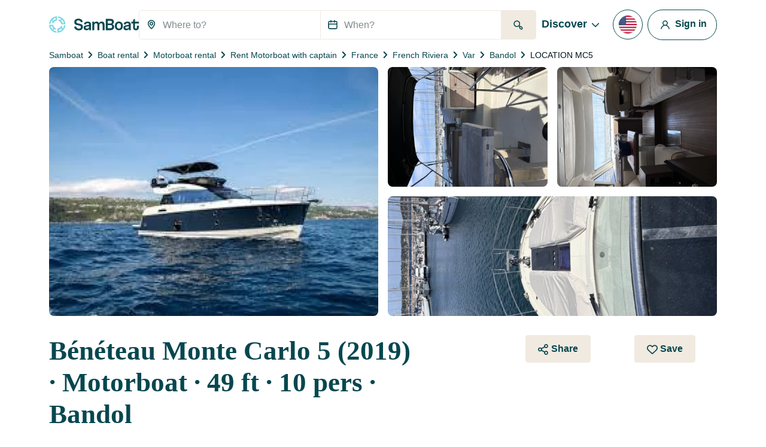

--- FILE ---
content_type: text/html; charset=UTF-8
request_url: https://www.samboat.com/boat-rental/bandol/motor-boat/178587
body_size: 160446
content:
<!doctype html>
<html lang="en">

    <head>
       
        <meta charset="utf-8"/>

        <meta name="viewport" content="width=device-width,initial-scale=1.0,maximum-scale=1.0,user-scalable=no,interactive-widget=resizes-content"/>
        <meta name="csrf-token" content="Eh2zvBskOLDOzy5XKqbvYomkni5YgxZ7fmVXI5JY"/>
        <meta name="locale" content="en"/>
        <meta name="theme-color" content="#66c1da"/>

        <link rel="shortcut icon" type="image/png" href="https://cdn.samboat.com/assets/current/public/assets/v2/images/logos/samboat-helm.png"/>

        
        <title>Rent a Motorboat Bénéteau Monte Carlo 5 in Bandol (LOCATION MC5) | SamBoat</title>
        <meta name="description" content="Hire a Motorboat Bénéteau Monte Carlo 5 Bandol. Available for rent from 2 500 € / day on Samboat. Cheaper, easy to use and 100% secure."/>
        <meta name="keywords" content="rental, boats, yacht, charter, sailing, motorboat, special, assured, maintenance, costs"/>

        
                                    <meta name="robots" content="index, follow"/>
                <meta name="googlebot" content="index, follow">
                    
        
                                    <link rel="canonical" href="https://www.samboat.com/boat-rental/bandol/motor-boat/178587"/>
            
                                                <link rel="alternate" hreflang="de" href="https://www.samboat.de/boot-mieten/bandol/motorboot/178587" />
                                    <link rel="alternate" hreflang="it" href="https://www.samboat.it/noleggio-barca/bandol/barca-a-motore/178587" />
                                    <link rel="alternate" hreflang="es" href="https://www.samboat.es/alquiler-barco/bandol/lancha/178587" />
                                    <link rel="alternate" hreflang="fr" href="https://www.samboat.fr/location-bateau/bandol/bateau-a-moteur/178587" />
                                    <link rel="alternate" hreflang="en-us" href="https://www.samboat.com/boat-rental/bandol/motor-boat/178587?country=us" />
                                    <link rel="alternate" hreflang="x-default" href="https://www.samboat.com/boat-rental/bandol/motor-boat/178587" />
                                    <link rel="alternate" hreflang="nl" href="https://www.samboat.nl/boot-huren/bandol/motorboot/178587" />
                                    <link rel="alternate" hreflang="cs" href="https://www.samboat.cz/pronajem-lodi/bandol/motorova-lod/178587" />
                                    <link rel="alternate" hreflang="en-gb" href="https://www.samboat.co.uk/boat-hire/bandol/motor-boat/178587" />
                                    <link rel="alternate" hreflang="sv" href="https://www.samboat.se/hyra-bat/bandol/motor-boat/178587" />
                                    <link rel="alternate" hreflang="pl" href="https://www.samboat.pl/wynajem-lodzi/bandol/tods-motorowa/178587" />
                                    
        
        
                    <meta name="facebook-domain-verification" content="a7qnam3pqkormnr5jz1dausco4iy4d" />
                <meta property="fb:app_id" content="868756609878239"/>

                    <meta property="og:site_name" content="Rent a Motorboat Bénéteau Monte Carlo 5 in Bandol (LOCATION MC5) | SamBoat"/>
        
        <meta property="og:type" content="website"/>
        <meta property="og:title" content="Rent a Motorboat Bénéteau Monte Carlo 5 in Bandol (LOCATION MC5) | SamBoat"/>
        <meta property="og:description" content="Hire a Motorboat Bénéteau Monte Carlo 5 Bandol. Available for rent from 2 500 € / day on Samboat. Cheaper, easy to use and 100% secure."/>
        <meta property="og:url" content="https://www.samboat.com/boat-rental/bandol/motor-boat/178587"/>

                        
                    <meta property="og:image" content="https://cdn.samboat.com/announcements-v2/6697aebca10d2-l.jpeg"/>
            <meta property="og:image:width" content="1000" />
            <meta property="og:image:height" content="750" />
        
        <meta property="og:locale" content="en"/>

        
        
        <meta name="twitter:site" content="Rent a Motorboat Bénéteau Monte Carlo 5 in Bandol (LOCATION MC5)"/>
        <meta name="twitter:title" content="Rent a Motorboat Bénéteau Monte Carlo 5 in Bandol (LOCATION MC5)"/>
        <meta name="twitter:description" content="Hire a Motorboat Bénéteau Monte Carlo 5 Bandol. Available for rent from 2 500 € / day on Samboat. Cheaper, easy to use and 100% secure."/>
        <meta name="twitter:url" content="https://www.samboat.com/boat-rental/bandol/motor-boat/178587"/>

        
                    <link rel="preconnect" href="https://cdn.samboat.com">
                    

        
        <style type="text/css">
            @charset "UTF-8";@font-face{font-display:swap;font-family:MPLUS2;font-style:normal;font-weight:400;src:local(""),url(https://cdn.samboat.com/assets/SamboatProd-81-arm-v2/1768814762/public/assets/v2/webfonts/MPLUS2-Regular.woff2) format("woff2"),url(https://cdn.samboat.com/assets/SamboatProd-81-arm-v2/1768814762/public/assets/v2/webfonts/MPLUS2-Regular.woff2.woff) format("woff")}@font-face{font-display:swap;font-family:MPLUS2;font-style:normal;font-weight:600;src:local(""),url(https://cdn.samboat.com/assets/SamboatProd-81-arm-v2/1768814762/public/assets/v2/webfonts/MPLUS2-SemiBold.woff2) format("woff2"),url(https://cdn.samboat.com/assets/SamboatProd-81-arm-v2/1768814762/public/assets/v2/webfonts/MPLUS2-SemiBold.woff) format("woff")}@font-face{font-display:swap;font-family:MPLUS2;font-style:normal;font-weight:700;src:local(""),url(https://cdn.samboat.com/assets/SamboatProd-81-arm-v2/1768814762/public/assets/v2/webfonts/MPLUS2-Bold.woff2) format("woff2"),url(https://cdn.samboat.com/assets/SamboatProd-81-arm-v2/1768814762/public/assets/v2/webfonts/MPLUS2-Bold.woff) format("woff")}@font-face{font-display:swap;font-family:CrimsonPro;font-style:normal;font-weight:600;src:local(""),url(https://cdn.samboat.com/assets/SamboatProd-81-arm-v2/1768814762/public/assets/v2/webfonts/CrimsonPro-SemiBold.woff2) format("woff2"),url(https://cdn.samboat.com/assets/SamboatProd-81-arm-v2/1768814762/public/assets/v2/webfonts/CrimsonPro-SemiBold.woff) format("woff")}:root{--bs-blue:#335964;--bs-red:#e77359;--bs-yellow:#bd8400;--bs-green:#29dea8;--bs-black:#00151c;--bs-gray:#d7e1e3;--bs-gray-dark:#818c8e;--bs-gray-100:#f8f7f4;--bs-gray-200:#f6f5f0;--bs-gray-300:#dee2e6;--bs-gray-400:#ced4da;--bs-gray-500:#adb5bd;--bs-gray-600:#6c757d;--bs-gray-700:#818c8e;--bs-gray-800:#343a40;--bs-gray-900:#212529;--bs-primary:#77d7e3;--bs-secondary:#07474f;--bs-success:#157e5e;--bs-warning:#fab10a;--bs-danger:#e77359;--bs-dark:#00151c;--bs-light:#f1eae0;--bs-white:#fff;--bs-club:#e3c770;--bs-yellow-100:#fef9f3;--bs-primary-rgb:119,215,227;--bs-secondary-rgb:7,71,79;--bs-success-rgb:21,126,94;--bs-warning-rgb:250,177,10;--bs-danger-rgb:231,115,89;--bs-dark-rgb:0,21,28;--bs-light-rgb:241,234,224;--bs-club-rgb:227,199,112;--bs-yellow-100-rgb:254,249,243;--bs-white-rgb:255,255,255;--bs-black-rgb:0,21,28;--bs-body-color-rgb:0,21,28;--bs-body-bg-rgb:255,255,255;--bs-font-sans-serif:"MPLUS2",sans-serif;--bs-font-monospace:SFMono-Regular,Menlo,Monaco,Consolas,"Liberation Mono","Courier New",monospace;--bs-gradient:linear-gradient(180deg,hsla(0,0%,100%,0.15),hsla(0,0%,100%,0));--bs-body-font-family:var(--bs-font-sans-serif);--bs-body-font-size:1rem;--bs-body-font-weight:400;--bs-body-line-height:1.2;--bs-body-color:#00151c;--bs-body-bg:#fff;--bs-border-width:1px;--bs-border-style:solid;--bs-border-color:#f1eae0;--bs-border-color-translucent:rgba(0,21,28,0.175);--bs-border-radius:0.25rem;--bs-border-radius-sm:0.25rem;--bs-border-radius-lg:0.5rem;--bs-border-radius-xl:1rem;--bs-border-radius-2xl:2rem;--bs-border-radius-pill:50rem;--bs-link-color:#156e88;--bs-link-hover-color:#11586d;--bs-code-color:#d63384;--bs-highlight-bg:#fef9f3}*,:after,:before{box-sizing:border-box}body{-webkit-text-size-adjust:100%;-webkit-tap-highlight-color:rgba(0,21,28,0);background-color:var(--bs-body-bg);color:var(--bs-body-color);font-family:var(--bs-body-font-family);font-size:var(--bs-body-font-size);font-weight:var(--bs-body-font-weight);line-height:var(--bs-body-line-height);margin:0;text-align:var(--bs-body-text-align)}hr{border:0;border-top:1px solid #f1eae0;color:inherit;margin:1.5rem 0;opacity:1}#footer .footer-title,.h1,.h2,.h3,.h4,.h5,.h6,.nav:not(.nav-samboat-vertical) .nav-link.active,.nav:not(.nav-samboat-vertical) .nav-link:hover,h1,h2,h3,h4,h5,h6{color:#07474f;font-family:CrimsonPro;font-weight:600;line-height:1.2;margin-bottom:1rem;margin-top:0}.h1,h1{font-size:2.8rem}.h2,h2{font-size:2.3rem}.h3,h3{font-size:1.8rem}.h4,.nav:not(.nav-samboat-vertical) .nav-link.active,.nav:not(.nav-samboat-vertical) .nav-link:hover,h4{font-size:1.25rem}.h5,h5{font-size:1.125rem}#footer .footer-title,.h6,h6{font-size:1rem}p{margin-bottom:1rem;margin-top:0}abbr[title]{cursor:help;-webkit-text-decoration:underline dotted;text-decoration:underline dotted;-webkit-text-decoration-skip-ink:none;text-decoration-skip-ink:none}address{font-style:normal;line-height:inherit;margin-bottom:1rem}ol,ul{padding-left:2rem}dl,ol,ul{margin-bottom:1rem;margin-top:0}ol ol,ol ul,ul ol,ul ul{margin-bottom:0}dt{font-weight:400}dd{margin-bottom:.5rem;margin-left:0}blockquote{margin:0 0 1rem}b,strong{font-weight:bolder}.small,small{font-size:.875em}.mark,mark{background-color:var(--bs-highlight-bg);padding:.1875em}sub,sup{font-size:.75em;line-height:0;position:relative;vertical-align:baseline}sub{bottom:-.25em}sup{top:-.5em}.link,[data-obf],a{color:var(--bs-link-color);text-decoration:none}.link:hover,[data-obf]:hover,a:hover{color:var(--bs-link-hover-color);text-decoration:underline}.link:not([href]):not([class]),[data-obf]:not([href]):not([class]),a:not([href]):not([class]),a:not([href]):not([class]):hover{color:inherit;text-decoration:none}code,kbd,pre,samp{font-family:var(--bs-font-monospace);font-size:1em}pre{display:block;font-size:.875em;margin-bottom:1rem;margin-top:0;overflow:auto}pre code{color:inherit;font-size:inherit;word-break:normal}code{word-wrap:break-word;color:var(--bs-code-color);font-size:.875em}.link>code,[data-obf]>code,a>code{color:inherit}kbd{background-color:var(--bs-body-color);border-radius:.25rem;color:var(--bs-body-bg);font-size:.875em;padding:.1875rem .375rem}kbd kbd{font-size:1em;padding:0}figure{margin:0 0 1rem}img,svg{vertical-align:middle}table{caption-side:bottom}caption{color:#818c8e;padding-bottom:.5rem;padding-top:.5rem;text-align:left}th{text-align:inherit;text-align:-webkit-match-parent}tbody,td,tfoot,th,thead,tr{border:0 solid;border-color:inherit}label{display:inline-block}button{border-radius:0}button:focus:not(:focus-visible){outline:0}button,input,optgroup,select,textarea{font-family:inherit;font-size:inherit;line-height:inherit;margin:0}button,select{text-transform:none}[role=button]{cursor:pointer}select{word-wrap:normal}select:disabled{opacity:1}[list]:not([type=date]):not([type=datetime-local]):not([type=month]):not([type=week]):not([type=time])::-webkit-calendar-picker-indicator{display:none!important}[type=button],[type=reset],[type=submit],button{-webkit-appearance:button}[type=button]:not(:disabled),[type=reset]:not(:disabled),[type=submit]:not(:disabled),button:not(:disabled){cursor:pointer}textarea{resize:vertical}fieldset{border:0;margin:0;min-width:0;padding:0}legend{float:left;font-size:1.5rem;line-height:inherit;margin-bottom:.5rem;padding:0;width:100%}legend+*{clear:left}[type=search]{-webkit-appearance:textfield;outline-offset:-2px}output{display:inline-block}iframe{border:0}summary{cursor:pointer;display:list-item}progress{vertical-align:baseline}[hidden]{display:none!important}.lead{font-size:1.25rem;font-weight:300}.list-inline,.list-unstyled{list-style:none;padding-left:0}.list-inline-item{display:inline-block}.list-inline-item:not(:last-child){margin-right:.5rem}.blockquote{font-size:1.25rem;margin-bottom:1rem}.blockquote>:last-child{margin-bottom:0}.blockquote-footer{color:#6c757d;font-size:.875em;margin-bottom:1rem;margin-top:-1rem}.blockquote-footer:before{content:"— "}.img-fluid,.img-thumbnail{height:auto;max-width:100%}.img-thumbnail{background-color:#fff;border:1px solid var(--bs-border-color);border-radius:.25rem;padding:.25rem}.figure{display:inline-block}.container,.container-fluid{--bs-gutter-x:1.5rem;--bs-gutter-y:0;margin-left:auto;margin-right:auto;padding-left:calc(var(--bs-gutter-x)*.5);padding-right:calc(var(--bs-gutter-x)*.5);width:100%}@media (min-width:576px){.container{max-width:540px}}@media (min-width:768px){.container{max-width:720px}}@media (min-width:992px){.container{max-width:960px}}@media (min-width:1200px){.container{max-width:1140px}}.row{--bs-gutter-x:1.5rem;--bs-gutter-y:0;display:flex;flex-wrap:wrap;margin-left:calc(var(--bs-gutter-x)*-.5);margin-right:calc(var(--bs-gutter-x)*-.5);margin-top:calc(var(--bs-gutter-y)*-1)}.row>*{flex-shrink:0;margin-top:var(--bs-gutter-y);max-width:100%;padding-left:calc(var(--bs-gutter-x)*.5);padding-right:calc(var(--bs-gutter-x)*.5);width:100%}.col{flex:1 0 0%}.row-cols-3>*{flex:0 0 auto;width:33.3333333333%}.col-auto{flex:0 0 auto;width:auto}.col-1{flex:0 0 auto;width:8.33333333%}.col-2{flex:0 0 auto;width:16.66666667%}.col-3{flex:0 0 auto;width:25%}.col-4{flex:0 0 auto;width:33.33333333%}.col-5{flex:0 0 auto;width:41.66666667%}.col-6{flex:0 0 auto;width:50%}.col-7{flex:0 0 auto;width:58.33333333%}.col-8{flex:0 0 auto;width:66.66666667%}.col-10{flex:0 0 auto;width:83.33333333%}.col-11{flex:0 0 auto;width:91.66666667%}#search-engine-list.map .scroll-popular-announcements .scroll-popular-announcement,#search-engine-list.map .search-engine-announcement,#search-engine-list .search-engine-announcement,.col-12{flex:0 0 auto;width:100%}.offset-2{margin-left:16.66666667%}.g-0,.gx-0{--bs-gutter-x:0}.g-0{--bs-gutter-y:0}.g-1,.gx-1{--bs-gutter-x:0.25rem}.g-1,.gy-1{--bs-gutter-y:0.25rem}.g-2,.gx-2{--bs-gutter-x:0.5rem}.g-2,.gy-2{--bs-gutter-y:0.5rem}.g-3,.gx-3{--bs-gutter-x:1rem}.g-3,.gy-3{--bs-gutter-y:1rem}.gx-4{--bs-gutter-x:1.5rem}.gy-4{--bs-gutter-y:1.5rem}.gy-5{--bs-gutter-y:2rem}.gx-6{--bs-gutter-x:2.5rem}.g-10{--bs-gutter-x:4.5rem;--bs-gutter-y:4.5rem}@media (min-width:576px){.col-sm-1{flex:0 0 auto;width:8.33333333%}.col-sm-2{flex:0 0 auto;width:16.66666667%}.col-sm-3{flex:0 0 auto;width:25%}.col-sm-4{flex:0 0 auto;width:33.33333333%}.col-sm-5{flex:0 0 auto;width:41.66666667%}.col-sm-6{flex:0 0 auto;width:50%}.col-sm-7{flex:0 0 auto;width:58.33333333%}.col-sm-8{flex:0 0 auto;width:66.66666667%}.col-sm-10{flex:0 0 auto;width:83.33333333%}.col-sm-12{flex:0 0 auto;width:100%}.offset-sm-3{margin-left:25%}.gx-sm-4{--bs-gutter-x:1.5rem}}@media (min-width:768px){.col-md{flex:1 0 0%}.col-md-auto{flex:0 0 auto;width:auto}.col-md-1{flex:0 0 auto;width:8.33333333%}.col-md-2{flex:0 0 auto;width:16.66666667%}.col-md-3{flex:0 0 auto;width:25%}.col-md-4{flex:0 0 auto;width:33.33333333%}.col-md-5{flex:0 0 auto;width:41.66666667%}#search-engine-list.map .scroll-popular-announcements .scroll-popular-announcement,#search-engine-list.map .search-engine-announcement,#search-engine-list .search-engine-announcement,.col-md-6{flex:0 0 auto;width:50%}.col-md-7{flex:0 0 auto;width:58.33333333%}.col-md-8{flex:0 0 auto;width:66.66666667%}.col-md-9{flex:0 0 auto;width:75%}.col-md-10{flex:0 0 auto;width:83.33333333%}.col-md-11{flex:0 0 auto;width:91.66666667%}.col-md-12{flex:0 0 auto;width:100%}.offset-md-3{margin-left:25%}.gy-md-2{--bs-gutter-y:0.5rem}.gy-md-7{--bs-gutter-y:3rem}.gx-md-9{--bs-gutter-x:4rem}}@media (min-width:992px){.col-lg{flex:1 0 0%}.col-lg-auto{flex:0 0 auto;width:auto}.col-lg-1{flex:0 0 auto;width:8.33333333%}.col-lg-2{flex:0 0 auto;width:16.66666667%}.col-lg-3{flex:0 0 auto;width:25%}.col-lg-4{flex:0 0 auto;width:33.33333333%}.col-lg-5{flex:0 0 auto;width:41.66666667%}.col-lg-6{flex:0 0 auto;width:50%}.col-lg-7{flex:0 0 auto;width:58.33333333%}.col-lg-8{flex:0 0 auto;width:66.66666667%}.col-lg-10{flex:0 0 auto;width:83.33333333%}.col-lg-12{flex:0 0 auto;width:100%}.offset-lg-0{margin-left:0}.offset-lg-2{margin-left:16.66666667%}.offset-lg-3{margin-left:25%}.offset-lg-4{margin-left:33.33333333%}.offset-lg-6{margin-left:50%}.offset-lg-7{margin-left:58.33333333%}.g-lg-8{--bs-gutter-x:3.5rem;--bs-gutter-y:3.5rem}}@media (min-width:1200px){.col-xl{flex:1 0 0%}.col-xl-auto{flex:0 0 auto;width:auto}.col-xl-2{flex:0 0 auto;width:16.66666667%}.col-xl-3{flex:0 0 auto;width:25%}#search-engine-list .search-engine-announcement,.col-xl-4{flex:0 0 auto;width:33.33333333%}.col-xl-5{flex:0 0 auto;width:41.66666667%}#search-engine-list.map .scroll-popular-announcements .scroll-popular-announcement,#search-engine-list.map .search-engine-announcement,.col-xl-6{flex:0 0 auto;width:50%}.col-xl-7{flex:0 0 auto;width:58.33333333%}.col-xl-8{flex:0 0 auto;width:66.66666667%}.col-xl-12{flex:0 0 auto;width:100%}.offset-xl-1{margin-left:8.33333333%}.offset-xl-2{margin-left:16.66666667%}.offset-xl-3{margin-left:25%}}@media (min-width:1400px){.col-xxl{flex:1 0 0%}#search-engine-list .search-engine-announcement,.col-xxl-3{flex:0 0 auto;width:25%}#search-engine-list.map .scroll-popular-announcements .scroll-popular-announcement{flex:0 0 auto;width:33.33333333%}}@media (min-width:1560px){#search-engine-list.map .scroll-popular-announcements .scroll-popular-announcement{flex:0 0 auto;width:33.33333333%}}@media (min-width:2540px){#search-engine-list.map .scroll-popular-announcements .scroll-popular-announcement{flex:0 0 auto;width:25%}}#faq table,.table{--bs-table-color:var(--bs-body-color);--bs-table-bg:transparent;--bs-table-border-color:var(--bs-border-color);--bs-table-accent-bg:#fff;--bs-table-striped-color:var(--bs-body-color);--bs-table-striped-bg:rgba(0,21,28,0.05);--bs-table-active-color:var(--bs-body-color);--bs-table-active-bg:rgba(0,21,28,0.1);--bs-table-hover-color:var(--bs-body-color);--bs-table-hover-bg:rgba(0,21,28,0.075);border-color:var(--bs-table-border-color);color:var(--bs-table-color);margin-bottom:1rem;vertical-align:top;width:100%}#faq table>:not(caption)>*>*,.table>:not(caption)>*>*{background-color:var(--bs-table-bg);border-bottom-width:1px;box-shadow:inset 0 0 0 9999px var(--bs-table-accent-bg);padding:.5rem}#faq table>tbody,.table>tbody{vertical-align:inherit}#faq table>thead,.table>thead{vertical-align:bottom}#faq table>:not(caption)>*,.table-bordered>:not(caption)>*{border-width:1px 0}#faq table>:not(caption)>*>*,.table-bordered>:not(caption)>*>*{border-width:0 1px}.table-striped>tbody>tr:nth-of-type(odd)>*{--bs-table-accent-bg:var(--bs-table-striped-bg);color:var(--bs-table-striped-color)}.table-active{--bs-table-accent-bg:var(--bs-table-active-bg);color:var(--bs-table-active-color)}.table-hover>tbody>tr:hover>*{--bs-table-accent-bg:var(--bs-table-hover-bg);color:var(--bs-table-hover-color)}.table-responsive{-webkit-overflow-scrolling:touch;overflow-x:auto}.form-label{font-size:1rem;margin-bottom:.5rem}.col-form-label,.form-label{color:#07474f;font-weight:600}.col-form-label{font-size:inherit;line-height:1.2;margin-bottom:0;padding-bottom:calc(.875rem + 1px);padding-top:calc(.875rem + 1px)}.form-text{color:#818c8e;font-size:.875em;margin-top:.25rem}.form-control{-webkit-appearance:none;-moz-appearance:none;appearance:none;background-clip:padding-box;background-color:#fff;border:1px solid #f1eae0;border-radius:.25rem;color:#00151c;display:block;font-size:1rem;font-weight:400;line-height:1.2;padding:.875rem 1rem;transition:border-color .15s ease-in-out,box-shadow .15s ease-in-out;width:100%}@media (prefers-reduced-motion:reduce){.form-control{transition:none}}.form-control[type=file]{overflow:hidden}.form-control[type=file]:not(:disabled):not([readonly]){cursor:pointer}.form-control:focus{background-color:#fff;border-color:#83a3a7;box-shadow:0 0 0 .25rem rgba(7,71,79,.25);color:#00151c;outline:0}.form-control::-webkit-date-and-time-value{height:1.2em}.form-control::-moz-placeholder{color:#818c8e;opacity:1}.form-control:-ms-input-placeholder{color:#818c8e;opacity:1}.form-control::placeholder{color:#818c8e;opacity:1}.form-control:disabled{background-color:#f4f2ec;opacity:1}.form-control::-webkit-file-upload-button{-webkit-margin-end:1rem;background-color:#f6f5f0;border:0 solid;border-color:inherit;border-inline-end-width:1px;border-radius:0;color:#00151c;margin:-.875rem -1rem;margin-inline-end:1rem;padding:.875rem 1rem;pointer-events:none;-webkit-transition:none;transition:none}.form-control::file-selector-button{-webkit-margin-end:1rem;background-color:#f6f5f0;border:0 solid;border-color:inherit;border-inline-end-width:1px;border-radius:0;color:#00151c;margin:-.875rem -1rem;margin-inline-end:1rem;padding:.875rem 1rem;pointer-events:none;transition:none}.form-control:hover:not(:disabled):not([readonly])::-webkit-file-upload-button{background-color:#eae9e4}.form-control:hover:not(:disabled):not([readonly])::file-selector-button{background-color:#eae9e4}.form-control-sm{border-radius:.25rem;font-size:.875rem;min-height:calc(1.2em + 1.438rem + 2px);padding:.719rem 1rem}.form-control-sm::-webkit-file-upload-button{-webkit-margin-end:1rem;margin:-.719rem -1rem;margin-inline-end:1rem;padding:.719rem 1rem}.form-control-sm::file-selector-button{-webkit-margin-end:1rem;margin:-.719rem -1rem;margin-inline-end:1rem;padding:.719rem 1rem}textarea.form-control{min-height:calc(1.2em + 1.75rem + 2px)}textarea.form-control-sm{min-height:calc(1.2em + 1.438rem + 2px)}.form-select{-moz-padding-start:calc(1rem - 3px);-webkit-appearance:none;-moz-appearance:none;appearance:none;background-color:#fff;background-image:url("data:image/svg+xml;charset=utf-8,%3Csvg xmlns='http://www.w3.org/2000/svg' viewBox='0 0 16 16'%3E%3Cpath fill='none' stroke='%2307474F' stroke-linecap='round' stroke-linejoin='round' stroke-width='2' d='m2 5 6 6 6-6'/%3E%3C/svg%3E");background-position:right 1rem center;background-repeat:no-repeat;background-size:16px 12px;border:1px solid #f1eae0;border-radius:.25rem;color:#00151c;display:block;font-size:1rem;font-weight:400;line-height:1.2;padding:.875rem 3rem .875rem 1rem;transition:border-color .15s ease-in-out,box-shadow .15s ease-in-out;width:100%}@media (prefers-reduced-motion:reduce){.form-select{transition:none}}.form-select:focus{border-color:#83a3a7;box-shadow:0 0 0 .25rem rgba(7,71,79,.25);outline:0}.form-select[multiple],.form-select[size]:not([size="1"]){background-image:none;padding-right:1rem}.form-select:disabled{background-color:#f4f2ec}.form-select:-moz-focusring{color:transparent;text-shadow:0 0 0 #00151c}.form-select-sm{border-radius:.25rem;font-size:.875rem;padding-bottom:.719rem;padding-left:1rem;padding-top:.719rem}.form-check{display:block;margin-bottom:1rem;min-height:1.5em;padding-left:2em}.form-check .form-check-input{float:left;margin-left:-2em}.form-check-input{print-color-adjust:exact;-webkit-appearance:none;-moz-appearance:none;appearance:none;background-color:#fff;background-position:50%;background-repeat:no-repeat;background-size:contain;border:3px solid #07474f;height:1.5em;margin-top:-.15em;vertical-align:top;width:1.5em}.form-check-input[type=checkbox]{border-radius:.25em}.form-check-input[type=radio]{border-radius:50%}.form-check-input:active{filter:brightness(90%)}.form-check-input:focus{border-color:#83a3a7;box-shadow:0 0 0 .25rem rgba(7,71,79,.25);outline:0}.form-check-input:checked{background-color:#07474f;border-color:#07474f}.form-check-input:checked[type=checkbox]{background-image:url("data:image/svg+xml;charset=utf-8,%3Csvg xmlns='http://www.w3.org/2000/svg' viewBox='0 0 512 512'%3E%3Cpath fill='%23FFF' d='M470.6 105.4c12.5 12.5 12.5 32.8 0 45.3l-256 256c-12.5 12.5-32.8 12.5-45.3 0l-128-128c-12.5-12.5-12.5-32.8 0-45.3s32.8-12.5 45.3 0L192 338.7l233.4-233.3c12.5-12.5 32.8-12.5 45.3 0z'/%3E%3C/svg%3E")}.form-check-input:checked[type=radio]{background-image:url("data:image/svg+xml;charset=utf-8,%3Csvg xmlns='http://www.w3.org/2000/svg' viewBox='-4 -4 8 8'%3E%3Ccircle r='3' fill='%23FFF'/%3E%3C/svg%3E")}.form-check-input[type=checkbox]:indeterminate{background-color:#07474f;background-image:url("data:image/svg+xml;charset=utf-8,%3Csvg xmlns='http://www.w3.org/2000/svg' viewBox='0 0 20 20'%3E%3Cpath fill='none' stroke='%23FFF' stroke-linecap='round' stroke-linejoin='round' stroke-width='3' d='M6 10h8'/%3E%3C/svg%3E");border-color:#07474f}.form-check-input:disabled{filter:none;opacity:.5;pointer-events:none}.form-check-input:disabled~.form-check-label,.form-check-input[disabled]~.form-check-label{cursor:default;opacity:.5}.form-check-label{color:#07474f}.form-switch{padding-left:3.5em}.form-switch .form-check-input{background-image:url("data:image/svg+xml;charset=utf-8,%3Csvg xmlns='http://www.w3.org/2000/svg' viewBox='-4 -4 8 8'%3E%3Ccircle r='3' fill='%23FFF'/%3E%3C/svg%3E");background-position:0;border-radius:3em;margin-left:-3.5em;transition:background-position .15s ease-in-out;width:3em}@media (prefers-reduced-motion:reduce){.form-switch .form-check-input{transition:none}}.form-switch .form-check-input:focus{background-image:url("data:image/svg+xml;charset=utf-8,%3Csvg xmlns='http://www.w3.org/2000/svg' viewBox='-4 -4 8 8'%3E%3Ccircle r='3' fill='%2383a3a7'/%3E%3C/svg%3E")}.form-switch .form-check-input:checked{background-image:url("data:image/svg+xml;charset=utf-8,%3Csvg xmlns='http://www.w3.org/2000/svg' viewBox='-4 -4 8 8'%3E%3Ccircle r='3' fill='%23FFF'/%3E%3C/svg%3E");background-position:100%}.form-check-inline{display:inline-block;margin-right:1rem}.btn-check{clip:rect(0,0,0,0);pointer-events:none;position:absolute}.btn-check:disabled+.btn,.btn-check[disabled]+.btn{filter:none;opacity:.6;pointer-events:none}.input-group{align-items:stretch;display:flex;flex-wrap:wrap;position:relative;width:100%}.input-group>.form-control,.input-group>.form-select{flex:1 1 auto;min-width:0;position:relative;width:1%}.input-group>.form-control:focus,.input-group>.form-select:focus{z-index:5}.input-group .btn{position:relative;z-index:2}.input-group .btn:focus{z-index:5}.input-group-text{align-items:center;background-color:none;border:1px solid #f1eae0;border-radius:.25rem;color:#07474f;display:flex;font-size:1rem;font-weight:600;line-height:1.2;padding:.75rem;text-align:center;white-space:nowrap}.input-group:not(.has-validation)>.dropdown-toggle:nth-last-child(n+3),.input-group:not(.has-validation)>:not(:last-child):not(.dropdown-toggle):not(.dropdown-menu):not(.form-floating){border-bottom-right-radius:0;border-top-right-radius:0}.input-group>:not(:first-child):not(.dropdown-menu):not(.valid-tooltip):not(.valid-feedback):not(.invalid-tooltip):not(.invalid-feedback){border-bottom-left-radius:0;border-top-left-radius:0;margin-left:-1px}.invalid-feedback{color:#e77359;display:none;font-size:.875em;margin-top:.25rem;width:100%}.is-invalid~.invalid-feedback{display:block}.form-control.is-invalid{background-image:none;background-position:right calc(.3em + .4375rem) center;background-repeat:no-repeat;background-size:calc(.6em + .875rem) calc(.6em + .875rem);border-color:#e77359;padding-right:calc(1.2em + 1.75rem)}.form-control.is-invalid:focus{border-color:#e77359;box-shadow:0 0 0 .25rem rgba(231,115,89,.25)}textarea.form-control.is-invalid{background-position:top calc(.3em + .4375rem) right calc(.3em + .4375rem);padding-right:calc(1.2em + 1.75rem)}.form-select.is-invalid{border-color:#e77359}.form-select.is-invalid:not([multiple]):not([size]),.form-select.is-invalid:not([multiple])[size="1"]{background-image:url("data:image/svg+xml;charset=utf-8,%3Csvg xmlns='http://www.w3.org/2000/svg' viewBox='0 0 16 16'%3E%3Cpath fill='none' stroke='%2307474F' stroke-linecap='round' stroke-linejoin='round' stroke-width='2' d='m2 5 6 6 6-6'/%3E%3C/svg%3E"),none;background-position:right 1rem center,center right 3rem;background-size:16px 12px,calc(.6em + .875rem) calc(.6em + .875rem);padding-right:5.5rem}.form-select.is-invalid:focus{border-color:#e77359;box-shadow:0 0 0 .25rem rgba(231,115,89,.25)}.form-check-input.is-invalid{border-color:#e77359}.form-check-input.is-invalid:checked{background-color:#e77359}.form-check-input.is-invalid:focus{box-shadow:0 0 0 .25rem rgba(231,115,89,.25)}.form-check-input.is-invalid~.form-check-label{color:#e77359}.form-check-inline .form-check-input~.invalid-feedback{margin-left:.5em}.input-group>.form-control:not(:focus).is-invalid,.input-group>.form-select:not(:focus).is-invalid{z-index:4}.btn{--bs-btn-padding-x:1.25rem;--bs-btn-padding-y:0.75rem;--bs-btn-font-family: ;--bs-btn-font-size:1rem;--bs-btn-font-weight:700;--bs-btn-line-height:1.2;--bs-btn-color:#00151c;--bs-btn-bg:transparent;--bs-btn-border-width:1px;--bs-btn-border-color:transparent;--bs-btn-border-radius:0.25rem;--bs-btn-hover-border-color:transparent;--bs-btn-box-shadow:inset 0 1px 0 hsla(0,0%,100%,0.15),0 1px 1px rgba(0,21,28,0.075);--bs-btn-disabled-opacity:0.6;--bs-btn-focus-box-shadow:0 0 0 0.25rem rgba(var(--bs-btn-focus-shadow-rgb),.5);background-color:var(--bs-btn-bg);border:var(--bs-btn-border-width) solid var(--bs-btn-border-color);border-radius:var(--bs-btn-border-radius);color:var(--bs-btn-color);cursor:pointer;display:inline-block;font-family:var(--bs-btn-font-family);font-size:var(--bs-btn-font-size);font-weight:var(--bs-btn-font-weight);line-height:var(--bs-btn-line-height);padding:var(--bs-btn-padding-y) var(--bs-btn-padding-x);text-align:center;transition:none;-webkit-user-select:none;-moz-user-select:none;-ms-user-select:none;user-select:none;vertical-align:middle}.btn:first-child:hover,:not(.btn-check)+.btn:hover{background-color:var(--bs-btn-hover-bg);border-color:var(--bs-btn-hover-border-color);color:var(--bs-btn-hover-color);text-decoration:none}.btn:focus-visible{background-color:var(--bs-btn-hover-bg);border-color:var(--bs-btn-hover-border-color);box-shadow:var(--bs-btn-focus-box-shadow);color:var(--bs-btn-hover-color);outline:0}.btn-check:focus-visible+.btn{border-color:var(--bs-btn-hover-border-color);box-shadow:var(--bs-btn-focus-box-shadow);outline:0}.btn-check:checked+.btn,.btn.active,.btn.show,.btn:first-child:active,:not(.btn-check)+.btn:active{background-color:var(--bs-btn-active-bg);border-color:var(--bs-btn-active-border-color);color:var(--bs-btn-active-color)}.btn-check:checked+.btn:focus-visible,.btn.active:focus-visible,.btn.show:focus-visible,.btn:first-child:active:focus-visible,:not(.btn-check)+.btn:active:focus-visible{box-shadow:var(--bs-btn-focus-box-shadow)}.btn.disabled,.btn:disabled,fieldset:disabled .btn{background-color:var(--bs-btn-disabled-bg);border-color:var(--bs-btn-disabled-border-color);color:var(--bs-btn-disabled-color);opacity:var(--bs-btn-disabled-opacity);pointer-events:none}.btn-primary{--bs-btn-color:#00151c;--bs-btn-bg:#77d7e3;--bs-btn-border-color:#77d7e3;--bs-btn-hover-color:#00151c;--bs-btn-hover-bg:#8bdde7;--bs-btn-hover-border-color:#85dbe6;--bs-btn-focus-shadow-rgb:101,186,197;--bs-btn-active-color:#00151c;--bs-btn-active-bg:#92dfe9;--bs-btn-active-border-color:#85dbe6;--bs-btn-active-shadow:inset 0 3px 5px rgba(0,21,28,0.125);--bs-btn-disabled-color:#00151c;--bs-btn-disabled-bg:#77d7e3;--bs-btn-disabled-border-color:#77d7e3}.btn-secondary{--bs-btn-color:#fff;--bs-btn-bg:#07474f;--bs-btn-border-color:#07474f;--bs-btn-hover-color:#fff;--bs-btn-hover-bg:#063c43;--bs-btn-hover-border-color:#06393f;--bs-btn-focus-shadow-rgb:44,99,105;--bs-btn-active-color:#fff;--bs-btn-active-bg:#06393f;--bs-btn-active-border-color:#05353b;--bs-btn-active-shadow:inset 0 3px 5px rgba(0,21,28,0.125);--bs-btn-disabled-color:#fff;--bs-btn-disabled-bg:#07474f;--bs-btn-disabled-border-color:#07474f}.btn-success{--bs-btn-color:#fff;--bs-btn-bg:#157e5e;--bs-btn-border-color:#157e5e;--bs-btn-hover-color:#fff;--bs-btn-hover-bg:#126b50;--bs-btn-hover-border-color:#11654b;--bs-btn-focus-shadow-rgb:56,145,118;--bs-btn-active-color:#fff;--bs-btn-active-bg:#11654b;--bs-btn-active-border-color:#105f47;--bs-btn-active-shadow:inset 0 3px 5px rgba(0,21,28,0.125);--bs-btn-disabled-color:#fff;--bs-btn-disabled-bg:#157e5e;--bs-btn-disabled-border-color:#157e5e}.btn-warning{--bs-btn-color:#00151c;--bs-btn-bg:#fab10a;--bs-btn-border-color:#fab10a;--bs-btn-hover-color:#00151c;--bs-btn-hover-bg:#fbbd2f;--bs-btn-hover-border-color:#fbb923;--bs-btn-focus-shadow-rgb:213,154,13;--bs-btn-active-color:#00151c;--bs-btn-active-bg:#fbc13b;--bs-btn-active-border-color:#fbb923;--bs-btn-active-shadow:inset 0 3px 5px rgba(0,21,28,0.125);--bs-btn-disabled-color:#00151c;--bs-btn-disabled-bg:#fab10a;--bs-btn-disabled-border-color:#fab10a}.btn-danger{--bs-btn-color:#00151c;--bs-btn-bg:#e77359;--bs-btn-border-color:#e77359;--bs-btn-hover-color:#00151c;--bs-btn-hover-bg:#eb8872;--bs-btn-hover-border-color:#e9816a;--bs-btn-focus-shadow-rgb:196,101,80;--bs-btn-active-color:#00151c;--bs-btn-active-bg:#ec8f7a;--bs-btn-active-border-color:#e9816a;--bs-btn-active-shadow:inset 0 3px 5px rgba(0,21,28,0.125);--bs-btn-disabled-color:#00151c;--bs-btn-disabled-bg:#e77359;--bs-btn-disabled-border-color:#e77359}.btn-dark{--bs-btn-color:#fff;--bs-btn-bg:#00151c;--bs-btn-border-color:#00151c;--bs-btn-hover-color:#fff;--bs-btn-hover-bg:#26383e;--bs-btn-hover-border-color:#1a2c33;--bs-btn-focus-shadow-rgb:38,56,62;--bs-btn-active-color:#fff;--bs-btn-active-bg:#334449;--bs-btn-active-border-color:#1a2c33;--bs-btn-active-shadow:inset 0 3px 5px rgba(0,21,28,0.125);--bs-btn-disabled-color:#fff;--bs-btn-disabled-bg:#00151c;--bs-btn-disabled-border-color:#00151c}.btn-light{--bs-btn-color:#00151c;--bs-btn-bg:#f1eae0;--bs-btn-border-color:#f1eae0;--bs-btn-hover-color:#00151c;--bs-btn-hover-bg:#cdc7be;--bs-btn-hover-border-color:#c1bbb3;--bs-btn-focus-shadow-rgb:205,202,195;--bs-btn-active-color:#00151c;--bs-btn-active-bg:#c1bbb3;--bs-btn-active-border-color:#b5b0a8;--bs-btn-active-shadow:inset 0 3px 5px rgba(0,21,28,0.125);--bs-btn-disabled-color:#00151c;--bs-btn-disabled-bg:#f1eae0;--bs-btn-disabled-border-color:#f1eae0}.btn-white{--bs-btn-color:#00151c;--bs-btn-bg:#fff;--bs-btn-border-color:#fff;--bs-btn-hover-color:#00151c;--bs-btn-hover-bg:#fff;--bs-btn-hover-border-color:#fff;--bs-btn-focus-shadow-rgb:217,220,221;--bs-btn-active-color:#00151c;--bs-btn-active-bg:#fff;--bs-btn-active-border-color:#fff;--bs-btn-active-shadow:inset 0 3px 5px rgba(0,21,28,0.125);--bs-btn-disabled-color:#00151c;--bs-btn-disabled-bg:#fff;--bs-btn-disabled-border-color:#fff}.btn-club{--bs-btn-color:#00151c;--bs-btn-bg:#e3c770;--bs-btn-border-color:#e3c770;--bs-btn-hover-color:#00151c;--bs-btn-hover-bg:#e7cf85;--bs-btn-hover-border-color:#e6cd7e;--bs-btn-focus-shadow-rgb:193,172,99;--bs-btn-active-color:#00151c;--bs-btn-active-bg:#e9d28d;--bs-btn-active-border-color:#e6cd7e;--bs-btn-active-shadow:inset 0 3px 5px rgba(0,21,28,0.125);--bs-btn-disabled-color:#00151c;--bs-btn-disabled-bg:#e3c770;--bs-btn-disabled-border-color:#e3c770}.btn-outline-primary{--bs-btn-color:#77d7e3;--bs-btn-border-color:#77d7e3;--bs-btn-hover-color:#00151c;--bs-btn-hover-bg:#77d7e3;--bs-btn-hover-border-color:#77d7e3;--bs-btn-focus-shadow-rgb:119,215,227;--bs-btn-active-color:#00151c;--bs-btn-active-bg:#77d7e3;--bs-btn-active-border-color:#77d7e3;--bs-btn-active-shadow:inset 0 3px 5px rgba(0,21,28,0.125);--bs-btn-disabled-color:#77d7e3;--bs-btn-disabled-bg:transparent;--bs-btn-disabled-border-color:#77d7e3;--bs-gradient:none}.btn-outline-secondary{--bs-btn-color:#07474f;--bs-btn-border-color:#07474f;--bs-btn-hover-color:#fff;--bs-btn-hover-bg:#07474f;--bs-btn-hover-border-color:#07474f;--bs-btn-focus-shadow-rgb:7,71,79;--bs-btn-active-color:#fff;--bs-btn-active-bg:#07474f;--bs-btn-active-border-color:#07474f;--bs-btn-active-shadow:inset 0 3px 5px rgba(0,21,28,0.125);--bs-btn-disabled-color:#07474f;--bs-btn-disabled-bg:transparent;--bs-btn-disabled-border-color:#07474f;--bs-gradient:none}.btn-outline-success{--bs-btn-color:#157e5e;--bs-btn-border-color:#157e5e;--bs-btn-hover-color:#fff;--bs-btn-hover-bg:#157e5e;--bs-btn-hover-border-color:#157e5e;--bs-btn-focus-shadow-rgb:21,126,94;--bs-btn-active-color:#fff;--bs-btn-active-bg:#157e5e;--bs-btn-active-border-color:#157e5e;--bs-btn-active-shadow:inset 0 3px 5px rgba(0,21,28,0.125);--bs-btn-disabled-color:#157e5e;--bs-btn-disabled-bg:transparent;--bs-btn-disabled-border-color:#157e5e;--bs-gradient:none}.btn-outline-warning{--bs-btn-color:#fab10a;--bs-btn-border-color:#fab10a;--bs-btn-hover-color:#00151c;--bs-btn-hover-bg:#fab10a;--bs-btn-hover-border-color:#fab10a;--bs-btn-focus-shadow-rgb:250,177,10;--bs-btn-active-color:#00151c;--bs-btn-active-bg:#fab10a;--bs-btn-active-border-color:#fab10a;--bs-btn-active-shadow:inset 0 3px 5px rgba(0,21,28,0.125);--bs-btn-disabled-color:#fab10a;--bs-btn-disabled-bg:transparent;--bs-btn-disabled-border-color:#fab10a;--bs-gradient:none}.btn-outline-danger{--bs-btn-color:#e77359;--bs-btn-border-color:#e77359;--bs-btn-hover-color:#00151c;--bs-btn-hover-bg:#e77359;--bs-btn-hover-border-color:#e77359;--bs-btn-focus-shadow-rgb:231,115,89;--bs-btn-active-color:#00151c;--bs-btn-active-bg:#e77359;--bs-btn-active-border-color:#e77359;--bs-btn-active-shadow:inset 0 3px 5px rgba(0,21,28,0.125);--bs-btn-disabled-color:#e77359;--bs-btn-disabled-bg:transparent;--bs-btn-disabled-border-color:#e77359;--bs-gradient:none}.btn-outline-light{--bs-btn-color:#f1eae0;--bs-btn-border-color:#f1eae0;--bs-btn-hover-color:#00151c;--bs-btn-hover-bg:#f1eae0;--bs-btn-hover-border-color:#f1eae0;--bs-btn-focus-shadow-rgb:241,234,224;--bs-btn-active-color:#00151c;--bs-btn-active-bg:#f1eae0;--bs-btn-active-border-color:#f1eae0;--bs-btn-active-shadow:inset 0 3px 5px rgba(0,21,28,0.125);--bs-btn-disabled-color:#f1eae0;--bs-btn-disabled-bg:transparent;--bs-btn-disabled-border-color:#f1eae0;--bs-gradient:none}.btn-outline-white{--bs-btn-color:#fff;--bs-btn-border-color:#fff;--bs-btn-hover-color:#00151c;--bs-btn-hover-bg:#fff;--bs-btn-hover-border-color:#fff;--bs-btn-focus-shadow-rgb:255,255,255;--bs-btn-active-color:#00151c;--bs-btn-active-bg:#fff;--bs-btn-active-border-color:#fff;--bs-btn-active-shadow:inset 0 3px 5px rgba(0,21,28,0.125);--bs-btn-disabled-color:#fff;--bs-btn-disabled-bg:transparent;--bs-btn-disabled-border-color:#fff;--bs-gradient:none}.btn-outline-club{--bs-btn-color:#e3c770;--bs-btn-border-color:#e3c770;--bs-btn-hover-color:#00151c;--bs-btn-hover-bg:#e3c770;--bs-btn-hover-border-color:#e3c770;--bs-btn-focus-shadow-rgb:227,199,112;--bs-btn-active-color:#00151c;--bs-btn-active-bg:#e3c770;--bs-btn-active-border-color:#e3c770;--bs-btn-active-shadow:inset 0 3px 5px rgba(0,21,28,0.125);--bs-btn-disabled-color:#e3c770;--bs-btn-disabled-bg:transparent;--bs-btn-disabled-border-color:#e3c770;--bs-gradient:none}.btn-link{--bs-btn-font-weight:400;--bs-btn-color:#07474f;--bs-btn-bg:transparent;--bs-btn-border-color:transparent;--bs-btn-hover-color:var(--bs-link-hover-color);--bs-btn-hover-border-color:transparent;--bs-btn-active-color:var(--bs-link-hover-color);--bs-btn-active-border-color:transparent;--bs-btn-disabled-color:#07474f;--bs-btn-disabled-border-color:transparent;--bs-btn-box-shadow:none;--bs-btn-focus-shadow-rgb:101,186,197;text-decoration:none}.btn-link:focus-visible,.btn-link:hover{text-decoration:underline}.btn-link:focus-visible{color:var(--bs-btn-color)}.btn-link:hover{color:var(--bs-btn-hover-color)}.btn-lg{--bs-btn-padding-y:0.5rem;--bs-btn-padding-x:1.5rem;--bs-btn-font-size:1.25rem;--bs-btn-border-radius:0.5rem}.btn-sm{--bs-btn-padding-y:0.5rem;--bs-btn-padding-x:1rem;--bs-btn-font-size:0.875rem;--bs-btn-border-radius:0.25rem}.fade{transition:opacity .15s linear}@media (prefers-reduced-motion:reduce){.fade{transition:none}}.fade:not(.show){opacity:0}.collapse:not(.show){display:none}.collapsing{height:0;overflow:hidden;transition:height .35s ease}@media (prefers-reduced-motion:reduce){.collapsing{transition:none}}.dropdown,.dropend,.dropup,.dropup-center{position:relative}.dropdown-toggle{white-space:nowrap}.dropdown-toggle:after{border-bottom:0;border-left:.3em solid transparent;border-right:.3em solid transparent;border-top:.3em solid;content:"";display:inline-block;margin-left:.255em;vertical-align:.255em}.dropdown-toggle:empty:after{margin-left:0}.dropdown-menu{--bs-dropdown-zindex:1000;--bs-dropdown-min-width:10rem;--bs-dropdown-padding-x:0;--bs-dropdown-padding-y:0;--bs-dropdown-spacer:0.125rem;--bs-dropdown-font-size:1rem;--bs-dropdown-color:#00151c;--bs-dropdown-bg:#fff;--bs-dropdown-border-color:var(--bs-border-color-translucent);--bs-dropdown-border-radius:0.25rem;--bs-dropdown-border-width:1px;--bs-dropdown-inner-border-radius:calc(0.25rem - 1px);--bs-dropdown-divider-bg:var(--bs-border-color-translucent);--bs-dropdown-divider-margin-y:0.5rem;--bs-dropdown-box-shadow:0px 0px 25px 4px rgba(0,47,61,0.1);--bs-dropdown-link-color:#07474f;--bs-dropdown-link-hover-color:#064047;--bs-dropdown-link-hover-bg:#f6f5f0;--bs-dropdown-link-active-color:#fff;--bs-dropdown-link-active-bg:#07474f;--bs-dropdown-link-disabled-color:#adb5bd;--bs-dropdown-item-padding-x:1.5rem;--bs-dropdown-item-padding-y:0.75rem;--bs-dropdown-header-color:#6c757d;--bs-dropdown-header-padding-x:1.5rem;--bs-dropdown-header-padding-y:0;background-clip:padding-box;background-color:var(--bs-dropdown-bg);border:var(--bs-dropdown-border-width) solid var(--bs-dropdown-border-color);border-radius:var(--bs-dropdown-border-radius);color:var(--bs-dropdown-color);display:none;font-size:var(--bs-dropdown-font-size);list-style:none;margin:0;min-width:var(--bs-dropdown-min-width);padding:var(--bs-dropdown-padding-y) var(--bs-dropdown-padding-x);position:absolute;text-align:left;z-index:var(--bs-dropdown-zindex)}.dropdown-menu[data-bs-popper]{left:0;margin-top:var(--bs-dropdown-spacer);top:100%}.dropdown-menu>.dropdown-item:first-child,.dropdown-menu>li:first-child .dropdown-item{border-top-left-radius:var(--bs-dropdown-inner-border-radius);border-top-right-radius:var(--bs-dropdown-inner-border-radius)}.dropdown-menu>.dropdown-item:last-child,.dropdown-menu>li:last-child .dropdown-item{border-bottom-left-radius:var(--bs-dropdown-inner-border-radius);border-bottom-right-radius:var(--bs-dropdown-inner-border-radius)}.dropdown-menu-end{--bs-position:end}.dropdown-menu-end[data-bs-popper]{left:auto;right:0}.dropup .dropdown-menu[data-bs-popper]{bottom:100%;margin-bottom:var(--bs-dropdown-spacer);margin-top:0;top:auto}.dropup .dropdown-toggle:after{border-bottom:.3em solid;border-left:.3em solid transparent;border-right:.3em solid transparent;border-top:0;content:"";display:inline-block;margin-left:.255em;vertical-align:.255em}.dropup .dropdown-toggle:empty:after{margin-left:0}.dropend .dropdown-menu[data-bs-popper]{left:100%;margin-left:var(--bs-dropdown-spacer);margin-top:0;right:auto;top:0}.dropend .dropdown-toggle:after{border-bottom:.3em solid transparent;border-left:.3em solid;border-right:0;border-top:.3em solid transparent;content:"";display:inline-block;margin-left:.255em;vertical-align:.255em}.dropend .dropdown-toggle:empty:after{margin-left:0}.dropend .dropdown-toggle:after{vertical-align:0}.dropdown-item{background-color:transparent;border:0;clear:both;color:var(--bs-dropdown-link-color);display:block;font-weight:400;padding:var(--bs-dropdown-item-padding-y) var(--bs-dropdown-item-padding-x);text-align:inherit;white-space:nowrap;width:100%}.dropdown-item:focus,.dropdown-item:hover{background-color:var(--bs-dropdown-link-hover-bg);color:var(--bs-dropdown-link-hover-color);text-decoration:none}.dropdown-item.active,.dropdown-item:active{background-color:var(--bs-dropdown-link-active-bg);color:var(--bs-dropdown-link-active-color);text-decoration:none}.dropdown-item.disabled,.dropdown-item:disabled{background-color:transparent;color:var(--bs-dropdown-link-disabled-color);pointer-events:none}.dropdown-menu.show{display:block}.dropdown-menu-dark{--bs-dropdown-color:#dee2e6;--bs-dropdown-bg:#343a40;--bs-dropdown-border-color:var(--bs-border-color-translucent);--bs-dropdown-box-shadow: ;--bs-dropdown-link-color:#dee2e6;--bs-dropdown-link-hover-color:#fff;--bs-dropdown-divider-bg:var(--bs-border-color-translucent);--bs-dropdown-link-hover-bg:hsla(0,0%,100%,0.15);--bs-dropdown-link-active-color:#fff;--bs-dropdown-link-active-bg:#07474f;--bs-dropdown-link-disabled-color:#adb5bd;--bs-dropdown-header-color:#adb5bd}.btn-group{display:inline-flex;position:relative;vertical-align:middle}.btn-group>.btn{flex:1 1 auto;position:relative}.btn-group>.btn-check:checked+.btn,.btn-group>.btn-check:focus+.btn,.btn-group>.btn.active,.btn-group>.btn:active,.btn-group>.btn:focus,.btn-group>.btn:hover{z-index:1}.btn-group{border-radius:.25rem}.btn-group>.btn-group:not(:first-child),.btn-group>:not(.btn-check:first-child)+.btn{margin-left:-1px}.btn-group>.btn-group:not(:last-child)>.btn,.btn-group>.btn.dropdown-toggle-split:first-child,.btn-group>.btn:not(:last-child):not(.dropdown-toggle){border-bottom-right-radius:0;border-top-right-radius:0}.btn-group>.btn-group:not(:first-child)>.btn,.btn-group>.btn:nth-child(n+3),.btn-group>:not(.btn-check)+.btn{border-bottom-left-radius:0;border-top-left-radius:0}.dropdown-toggle-split{padding-left:.9375rem;padding-right:.9375rem}.dropdown-toggle-split:after,.dropend .dropdown-toggle-split:after,.dropup .dropdown-toggle-split:after{margin-left:0}.btn-sm+.dropdown-toggle-split{padding-left:.75rem;padding-right:.75rem}.btn-lg+.dropdown-toggle-split{padding-left:1.125rem;padding-right:1.125rem}.nav{--bs-nav-link-padding-x:1rem;--bs-nav-link-padding-y:0;--bs-nav-link-font-weight: ;--bs-nav-link-color:#07474f;--bs-nav-link-hover-color:var(--bs-link-hover-color);--bs-nav-link-disabled-color:#6c757d;display:flex;flex-wrap:wrap;list-style:none;margin-bottom:0;padding-left:0}.nav-link{color:var(--bs-nav-link-color);display:block;font-size:var(--bs-nav-link-font-size);font-weight:var(--bs-nav-link-font-weight);padding:var(--bs-nav-link-padding-y) var(--bs-nav-link-padding-x);transition:color .15s ease-in-out,background-color .15s ease-in-out,border-color .15s ease-in-out}@media (prefers-reduced-motion:reduce){.nav-link{transition:none}}.nav-link:focus,.nav-link:hover{color:var(--bs-nav-link-hover-color);text-decoration:none}.nav-link.disabled{color:var(--bs-nav-link-disabled-color);cursor:default;pointer-events:none}.nav-tabs{--bs-nav-tabs-border-width:3px;--bs-nav-tabs-border-color:none;--bs-nav-tabs-border-radius:0.25rem;--bs-nav-tabs-link-hover-border-color:#f6f5f0 #f6f5f0 none;--bs-nav-tabs-link-active-color:#00151c;--bs-nav-tabs-link-active-bg:none;--bs-nav-tabs-link-active-border-color:#77d7e3;border-bottom:var(--bs-nav-tabs-border-width) solid var(--bs-nav-tabs-border-color)}.nav-tabs .nav-link{background:none;border:var(--bs-nav-tabs-border-width) solid transparent;border-top-left-radius:var(--bs-nav-tabs-border-radius);border-top-right-radius:var(--bs-nav-tabs-border-radius);margin-bottom:calc(var(--bs-nav-tabs-border-width)*-1)}.nav-tabs .nav-link:focus,.nav-tabs .nav-link:hover{border-color:var(--bs-nav-tabs-link-hover-border-color);isolation:isolate}.nav-tabs .nav-link.disabled,.nav-tabs .nav-link:disabled{background-color:transparent;border-color:transparent;color:var(--bs-nav-link-disabled-color)}.nav-tabs .nav-item.show .nav-link,.nav-tabs .nav-link.active{background-color:var(--bs-nav-tabs-link-active-bg);border-color:var(--bs-nav-tabs-link-active-border-color);color:var(--bs-nav-tabs-link-active-color)}.nav-tabs .dropdown-menu{border-top-left-radius:0;border-top-right-radius:0;margin-top:calc(var(--bs-nav-tabs-border-width)*-1)}.nav-pills{--bs-nav-pills-border-radius:0.25rem;--bs-nav-pills-link-active-color:#fff;--bs-nav-pills-link-active-bg:#07474f}.nav-pills .nav-link{background:none;border:0;border-radius:var(--bs-nav-pills-border-radius)}.nav-pills .nav-link:disabled{background-color:transparent;border-color:transparent;color:var(--bs-nav-link-disabled-color)}.nav-pills .nav-link.active,.nav-pills .show>.nav-link{background-color:var(--bs-nav-pills-link-active-bg);color:var(--bs-nav-pills-link-active-color)}.nav-fill .nav-item,.nav-fill>.nav-link{flex:1 1 auto;text-align:center}.nav-fill .nav-item .nav-link{width:100%}.tab-content>.tab-pane{display:none}.tab-content>.active{display:block}.navbar{--bs-navbar-padding-x:0;--bs-navbar-padding-y:1rem;--bs-navbar-color:rgba(0,21,28,0.7);--bs-navbar-hover-color:rgba(0,21,28,0.9);--bs-navbar-disabled-color:rgba(0,21,28,0.3);--bs-navbar-active-color:rgba(0,21,28,0.9);--bs-navbar-brand-padding-y:-0.15rem;--bs-navbar-brand-margin-end:0;--bs-navbar-brand-font-size:1.25rem;--bs-navbar-brand-color:rgba(0,21,28,0.9);--bs-navbar-brand-hover-color:rgba(0,21,28,0.9);--bs-navbar-nav-link-padding-x:0.5rem;--bs-navbar-toggler-padding-y:0.25rem;--bs-navbar-toggler-padding-x:0.75rem;--bs-navbar-toggler-font-size:1.25rem;--bs-navbar-toggler-icon-bg:url("data:image/svg+xml;charset=utf-8,%3Csvg xmlns='http://www.w3.org/2000/svg' viewBox='0 0 30 30'%3E%3Cpath stroke='rgba(0, 21, 28, 0.7)' stroke-linecap='round' stroke-miterlimit='10' stroke-width='2' d='M4 7h22M4 15h22M4 23h22'/%3E%3C/svg%3E");--bs-navbar-toggler-border-color:rgba(0,21,28,0.1);--bs-navbar-toggler-border-radius:0.25rem;--bs-navbar-toggler-focus-width:0.25rem;--bs-navbar-toggler-transition:box-shadow 0.15s ease-in-out;flex-wrap:wrap;padding:var(--bs-navbar-padding-y) var(--bs-navbar-padding-x);position:relative}.navbar,.navbar>.container,.navbar>.container-fluid{align-items:center;display:flex;justify-content:space-between}.navbar>.container,.navbar>.container-fluid{flex-wrap:inherit}.navbar-brand{color:var(--bs-navbar-brand-color);font-size:var(--bs-navbar-brand-font-size);margin-right:var(--bs-navbar-brand-margin-end);padding-bottom:var(--bs-navbar-brand-padding-y);padding-top:var(--bs-navbar-brand-padding-y);white-space:nowrap}.navbar-brand:focus,.navbar-brand:hover{color:var(--bs-navbar-brand-hover-color);text-decoration:none}.navbar-nav{--bs-nav-link-padding-x:0;--bs-nav-link-padding-y:0;--bs-nav-link-font-weight: ;--bs-nav-link-color:var(--bs-navbar-color);--bs-nav-link-hover-color:var(--bs-navbar-hover-color);--bs-nav-link-disabled-color:var(--bs-navbar-disabled-color);display:flex;flex-direction:column;list-style:none;margin-bottom:0;padding-left:0}.navbar-nav .nav-link.active,.navbar-nav .show>.nav-link{color:var(--bs-navbar-active-color)}.navbar-nav .dropdown-menu{position:static}.navbar-collapse{align-items:center;flex-basis:100%;flex-grow:1}.navbar-toggler{background-color:transparent;border:var(--bs-border-width) solid var(--bs-navbar-toggler-border-color);border-radius:var(--bs-navbar-toggler-border-radius);color:var(--bs-navbar-color);font-size:var(--bs-navbar-toggler-font-size);line-height:1;padding:var(--bs-navbar-toggler-padding-y) var(--bs-navbar-toggler-padding-x);transition:var(--bs-navbar-toggler-transition)}@media (prefers-reduced-motion:reduce){.navbar-toggler{transition:none}}.navbar-toggler:hover{text-decoration:none}.navbar-toggler:focus{box-shadow:0 0 0 var(--bs-navbar-toggler-focus-width);outline:0;text-decoration:none}@media (min-width:992px){.navbar-expand-lg{flex-wrap:nowrap;justify-content:flex-start}.navbar-expand-lg .navbar-nav{flex-direction:row}.navbar-expand-lg .navbar-nav .dropdown-menu{position:absolute}.navbar-expand-lg .navbar-nav .nav-link{padding-left:var(--bs-navbar-nav-link-padding-x);padding-right:var(--bs-navbar-nav-link-padding-x)}.navbar-expand-lg .navbar-collapse{display:flex!important;flex-basis:auto}.navbar-expand-lg .navbar-toggler{display:none}.navbar-expand-lg .offcanvas{background-color:transparent!important;border:0!important;flex-grow:1;height:auto!important;position:static;transform:none!important;transition:none;visibility:visible!important;width:auto!important;z-index:auto}.navbar-expand-lg .offcanvas .offcanvas-header{display:none}.navbar-expand-lg .offcanvas .offcanvas-body{display:flex;flex-grow:0;overflow-y:visible;padding:0}}.navbar-expand{flex-wrap:nowrap;justify-content:flex-start}.navbar-expand .navbar-nav{flex-direction:row}.navbar-expand .navbar-nav .dropdown-menu{position:absolute}.navbar-expand .navbar-nav .nav-link{padding-left:var(--bs-navbar-nav-link-padding-x);padding-right:var(--bs-navbar-nav-link-padding-x)}.navbar-expand .navbar-collapse{display:flex!important;flex-basis:auto}.navbar-expand .navbar-toggler{display:none}.navbar-expand .offcanvas{background-color:transparent!important;border:0!important;flex-grow:1;height:auto!important;position:static;transform:none!important;transition:none;visibility:visible!important;width:auto!important;z-index:auto}.navbar-expand .offcanvas .offcanvas-header{display:none}.navbar-expand .offcanvas .offcanvas-body{display:flex;flex-grow:0;overflow-y:visible;padding:0}.navbar-dark{--bs-navbar-color:hsla(0,0%,100%,0.55);--bs-navbar-hover-color:hsla(0,0%,100%,0.75);--bs-navbar-disabled-color:hsla(0,0%,100%,0.25);--bs-navbar-active-color:#fff;--bs-navbar-brand-color:#fff;--bs-navbar-brand-hover-color:#fff;--bs-navbar-toggler-border-color:hsla(0,0%,100%,0.1);--bs-navbar-toggler-icon-bg:url("data:image/svg+xml;charset=utf-8,%3Csvg xmlns='http://www.w3.org/2000/svg' viewBox='0 0 30 30'%3E%3Cpath stroke='rgba(255, 255, 255, 0.55)' stroke-linecap='round' stroke-miterlimit='10' stroke-width='2' d='M4 7h22M4 15h22M4 23h22'/%3E%3C/svg%3E")}.card{--bs-card-spacer-y:1.5rem;--bs-card-spacer-x:1.5rem;--bs-card-title-spacer-y:1.5rem;--bs-card-border-width:0;--bs-card-border-color:var(--bs-border-color-translucent);--bs-card-border-radius:0.5rem;--bs-card-box-shadow:0px 0px 25px 4px rgba(0,47,61,0.1);--bs-card-inner-border-radius:0.5rem;--bs-card-cap-padding-y:1.5rem;--bs-card-cap-padding-x:1.5rem;--bs-card-cap-bg:#fff;--bs-card-cap-color:#07474f;--bs-card-height: ;--bs-card-color: ;--bs-card-bg:#fff;--bs-card-img-overlay-padding:1rem;--bs-card-group-margin:0.75rem;word-wrap:break-word;background-clip:border-box;background-color:var(--bs-card-bg);border:var(--bs-card-border-width) solid var(--bs-card-border-color);border-radius:var(--bs-card-border-radius);display:flex;flex-direction:column;height:var(--bs-card-height);min-width:0;position:relative}.card>hr{margin-left:0;margin-right:0}.card>.list-group{border-bottom:inherit;border-top:inherit}.card>.list-group:first-child{border-top-left-radius:var(--bs-card-inner-border-radius);border-top-right-radius:var(--bs-card-inner-border-radius);border-top-width:0}.card>.list-group:last-child{border-bottom-left-radius:var(--bs-card-inner-border-radius);border-bottom-right-radius:var(--bs-card-inner-border-radius);border-bottom-width:0}.card>.card-header+.list-group,.card>.list-group+.card-footer{border-top:0}.card-body{color:var(--bs-card-color);flex:1 1 auto;padding:var(--bs-card-spacer-y) var(--bs-card-spacer-x)}.card-title{margin-bottom:var(--bs-card-title-spacer-y)}.card-header,.card-text:last-child{margin-bottom:0}.card-header{background-color:var(--bs-card-cap-bg);border-bottom:var(--bs-card-border-width) solid var(--bs-card-border-color);color:var(--bs-card-cap-color);padding:var(--bs-card-cap-padding-y) var(--bs-card-cap-padding-x)}.card-header:first-child{border-radius:var(--bs-card-inner-border-radius) var(--bs-card-inner-border-radius) 0 0}.card-footer{background-color:var(--bs-card-cap-bg);border-top:var(--bs-card-border-width) solid var(--bs-card-border-color);color:var(--bs-card-cap-color);padding:var(--bs-card-cap-padding-y) var(--bs-card-cap-padding-x)}.card-footer:last-child{border-radius:0 0 var(--bs-card-inner-border-radius) var(--bs-card-inner-border-radius)}#home-page #cities img,.card-img-top{border-top-left-radius:var(--bs-card-inner-border-radius);border-top-right-radius:var(--bs-card-inner-border-radius);width:100%}.accordion{--bs-accordion-color:#07474f;--bs-accordion-bg:#fff;--bs-accordion-transition:none,border-radius 0.15s ease;--bs-accordion-border-color:var(--bs-border-color);--bs-accordion-border-width:0;--bs-accordion-border-radius:0.25rem;--bs-accordion-inner-border-radius:0.25rem;--bs-accordion-btn-padding-x:1.25rem;--bs-accordion-btn-padding-y:1rem;--bs-accordion-btn-color:#07474f;--bs-accordion-btn-bg:var(--bs-accordion-bg);--bs-accordion-btn-icon:url("data:image/svg+xml;charset=utf-8,%3Csvg xmlns='http://www.w3.org/2000/svg' viewBox='0 0 16 16' fill='%2307474F'%3E%3Cpath fill-rule='evenodd' d='M1.646 4.646a.5.5 0 0 1 .708 0L8 10.293l5.646-5.647a.5.5 0 0 1 .708.708l-6 6a.5.5 0 0 1-.708 0l-6-6a.5.5 0 0 1 0-.708z'/%3E%3C/svg%3E");--bs-accordion-btn-icon-width:1.25rem;--bs-accordion-btn-icon-transform:rotate(-180deg);--bs-accordion-btn-icon-transition:transform 0.2s ease-in-out;--bs-accordion-btn-active-icon:url("data:image/svg+xml;charset=utf-8,%3Csvg xmlns='http://www.w3.org/2000/svg' viewBox='0 0 16 16' fill='%2307474F'%3E%3Cpath fill-rule='evenodd' d='M1.646 4.646a.5.5 0 0 1 .708 0L8 10.293l5.646-5.647a.5.5 0 0 1 .708.708l-6 6a.5.5 0 0 1-.708 0l-6-6a.5.5 0 0 1 0-.708z'/%3E%3C/svg%3E");--bs-accordion-btn-focus-border-color:#83a3a7;--bs-accordion-btn-focus-box-shadow:0 0 0 0.25rem rgba(7,71,79,0.25);--bs-accordion-body-padding-x:1.25rem;--bs-accordion-body-padding-y:1rem;--bs-accordion-active-color:initial;--bs-accordion-active-bg:none}.accordion-button{align-items:center;background-color:var(--bs-accordion-btn-bg);border:0;border-radius:0;color:var(--bs-accordion-btn-color);display:flex;font-size:1rem;overflow-anchor:none;padding:var(--bs-accordion-btn-padding-y) var(--bs-accordion-btn-padding-x);position:relative;text-align:left;transition:var(--bs-accordion-transition);width:100%}@media (prefers-reduced-motion:reduce){.accordion-button{transition:none}}.accordion-button:not(.collapsed){background-color:var(--bs-accordion-active-bg);box-shadow:inset 0 calc(var(--bs-accordion-border-width)*-1) 0 var(--bs-accordion-border-color);color:var(--bs-accordion-active-color)}.accordion-button:not(.collapsed):after{background-image:var(--bs-accordion-btn-active-icon);transform:var(--bs-accordion-btn-icon-transform)}.accordion-button:after{background-image:var(--bs-accordion-btn-icon);background-repeat:no-repeat;background-size:var(--bs-accordion-btn-icon-width);content:"";flex-shrink:0;height:var(--bs-accordion-btn-icon-width);margin-left:auto;transition:var(--bs-accordion-btn-icon-transition);width:var(--bs-accordion-btn-icon-width)}@media (prefers-reduced-motion:reduce){.accordion-button:after{transition:none}}.accordion-button:hover{z-index:2}.accordion-button:focus{border-color:var(--bs-accordion-btn-focus-border-color);box-shadow:var(--bs-accordion-btn-focus-box-shadow);outline:0;z-index:3}.accordion-header{margin-bottom:0}.accordion-item{background-color:var(--bs-accordion-bg);border:var(--bs-accordion-border-width) solid var(--bs-accordion-border-color);color:var(--bs-accordion-color)}.accordion-item:first-of-type{border-top-left-radius:var(--bs-accordion-border-radius);border-top-right-radius:var(--bs-accordion-border-radius)}.accordion-item:first-of-type .accordion-button{border-top-left-radius:var(--bs-accordion-inner-border-radius);border-top-right-radius:var(--bs-accordion-inner-border-radius)}.accordion-item:not(:first-of-type){border-top:0}.accordion-item:last-of-type{border-bottom-left-radius:var(--bs-accordion-border-radius);border-bottom-right-radius:var(--bs-accordion-border-radius)}.accordion-item:last-of-type .accordion-button.collapsed{border-bottom-left-radius:var(--bs-accordion-inner-border-radius);border-bottom-right-radius:var(--bs-accordion-inner-border-radius)}.accordion-item:last-of-type .accordion-collapse{border-bottom-left-radius:var(--bs-accordion-border-radius);border-bottom-right-radius:var(--bs-accordion-border-radius)}.accordion-body{padding:var(--bs-accordion-body-padding-y) var(--bs-accordion-body-padding-x)}.accordion-flush .accordion-collapse{border-width:0}.accordion-flush .accordion-item{border-left:0;border-radius:0;border-right:0}.accordion-flush .accordion-item:first-child{border-top:0}.accordion-flush .accordion-item:last-child{border-bottom:0}.accordion-flush .accordion-item .accordion-button,.accordion-flush .accordion-item .accordion-button.collapsed{border-radius:0}.breadcrumb{--bs-breadcrumb-padding-x:0.25rem;--bs-breadcrumb-padding-y:1rem;--bs-breadcrumb-margin-bottom:0rem;--bs-breadcrumb-bg:none;--bs-breadcrumb-border-radius: ;--bs-breadcrumb-divider-color:#6c757d;--bs-breadcrumb-item-padding-x:0.5rem;--bs-breadcrumb-item-active-color:#6c757d;background-color:var(--bs-breadcrumb-bg);border-radius:var(--bs-breadcrumb-border-radius);display:flex;flex-wrap:wrap;font-size:var(--bs-breadcrumb-font-size);list-style:none;margin-bottom:var(--bs-breadcrumb-margin-bottom);padding:var(--bs-breadcrumb-padding-y) var(--bs-breadcrumb-padding-x)}.breadcrumb-item+.breadcrumb-item{padding-left:var(--bs-breadcrumb-item-padding-x)}.breadcrumb-item+.breadcrumb-item:before{color:var(--bs-breadcrumb-divider-color);content:var(--bs-breadcrumb-divider,url("data:image/svg+xml;charset=utf-8,%3Csvg xmlns='http://www.w3.org/2000/svg' class='fa-base fa-frame-1' viewBox='0 0 320 512' width='8'%3E%3Cpath fill='%2307474F' d='M285.476 272.971 91.132 467.314c-9.373 9.373-24.569 9.373-33.941 0l-22.667-22.667c-9.357-9.357-9.375-24.522-.04-33.901L188.505 256 34.484 101.255c-9.335-9.379-9.317-24.544.04-33.901l22.667-22.667c9.373-9.373 24.569-9.373 33.941 0L285.475 239.03c9.373 9.372 9.373 24.568.001 33.941z'/%3E%3C/svg%3E"));float:left;padding-right:var(--bs-breadcrumb-item-padding-x)}.breadcrumb-item.active{color:var(--bs-breadcrumb-item-active-color)}.pagination{--bs-pagination-padding-x:1.25rem;--bs-pagination-padding-y:1rem;--bs-pagination-font-size:1rem;--bs-pagination-color:#00151c;--bs-pagination-bg:#fff;--bs-pagination-border-width:1px;--bs-pagination-border-color:#f1eae0;--bs-pagination-border-radius:0.25rem;--bs-pagination-hover-color:#07474f;--bs-pagination-hover-bg:#77d7e3;--bs-pagination-hover-border-color:#77d7e3;--bs-pagination-focus-color:var(--bs-link-hover-color);--bs-pagination-focus-bg:#f6f5f0;--bs-pagination-focus-box-shadow:0 0 0 0.25rem rgba(7,71,79,0.25);--bs-pagination-active-color:#07474f;--bs-pagination-active-bg:#77d7e3;--bs-pagination-active-border-color:#77d7e3;--bs-pagination-disabled-color:#6c757d;--bs-pagination-disabled-bg:#fff;--bs-pagination-disabled-border-color:#dee2e6;display:flex;list-style:none;padding-left:0}.page-link{background-color:var(--bs-pagination-bg);border:var(--bs-pagination-border-width) solid var(--bs-pagination-border-color);color:var(--bs-pagination-color);display:block;font-size:var(--bs-pagination-font-size);padding:var(--bs-pagination-padding-y) var(--bs-pagination-padding-x);position:relative;transition:color .15s ease-in-out,background-color .15s ease-in-out,border-color .15s ease-in-out,box-shadow .15s ease-in-out}@media (prefers-reduced-motion:reduce){.page-link{transition:none}}.page-link:hover{background-color:var(--bs-pagination-hover-bg);border-color:var(--bs-pagination-hover-border-color);color:var(--bs-pagination-hover-color);text-decoration:none;z-index:2}.page-link:focus{background-color:var(--bs-pagination-focus-bg);box-shadow:var(--bs-pagination-focus-box-shadow);color:var(--bs-pagination-focus-color);outline:0;z-index:3}.active>.page-link,.page-link.active{background-color:var(--bs-pagination-active-bg);border-color:var(--bs-pagination-active-border-color);color:var(--bs-pagination-active-color);z-index:3}.disabled>.page-link,.page-link.disabled{background-color:var(--bs-pagination-disabled-bg);border-color:var(--bs-pagination-disabled-border-color);color:var(--bs-pagination-disabled-color);pointer-events:none}.page-item:not(:first-child) .page-link{margin-left:-1px}.page-item:first-child .page-link{border-bottom-left-radius:var(--bs-pagination-border-radius);border-top-left-radius:var(--bs-pagination-border-radius)}.page-item:last-child .page-link{border-bottom-right-radius:var(--bs-pagination-border-radius);border-top-right-radius:var(--bs-pagination-border-radius)}.badge{--bs-badge-padding-x:0.65em;--bs-badge-padding-y:0.35em;--bs-badge-font-size:0.75em;--bs-badge-font-weight:700;--bs-badge-color:#fff;--bs-badge-border-radius:0.25rem;border-radius:var(--bs-badge-border-radius);color:var(--bs-badge-color);display:inline-block;font-size:var(--bs-badge-font-size);font-weight:var(--bs-badge-font-weight);line-height:1;padding:var(--bs-badge-padding-y) var(--bs-badge-padding-x);text-align:center;vertical-align:baseline;white-space:nowrap}.badge:empty{display:none}.btn .badge{position:relative;top:-1px}.alert{--bs-alert-bg:transparent;--bs-alert-padding-x:1rem;--bs-alert-padding-y:1rem;--bs-alert-margin-bottom:1rem;--bs-alert-color:inherit;--bs-alert-border-color:transparent;--bs-alert-border:0 solid var(--bs-alert-border-color);--bs-alert-border-radius:1rem;background-color:var(--bs-alert-bg);border:var(--bs-alert-border);border-radius:var(--bs-alert-border-radius);color:var(--bs-alert-color);margin-bottom:var(--bs-alert-margin-bottom);padding:var(--bs-alert-padding-y) var(--bs-alert-padding-x);position:relative}.alert-heading{color:inherit}.alert-dismissible{padding-right:3rem}.alert-dismissible .btn-close{padding:1.25rem 1rem;position:absolute;right:0;top:0;z-index:2}.alert-primary{--bs-alert-color:#30636c;--bs-alert-bg:#77d7e3;--bs-alert-border-color:#d6f3f7}.alert-success{--bs-alert-color:#a1cbbf;--bs-alert-bg:#157e5e;--bs-alert-border-color:#b9d8cf}.alert-warning{--bs-alert-color:#645315;--bs-alert-bg:#fab10a;--bs-alert-border-color:#fee8b6}.alert-danger{--bs-alert-color:#5c3b34;--bs-alert-bg:#e77359;--bs-alert-border-color:#f8d5cd}.alert-dark{--bs-alert-color:#99a1a4;--bs-alert-bg:#00151c;--bs-alert-border-color:#b3b9bb}@-webkit-keyframes progress-bar-stripes{0%{background-position-x:1rem}}@keyframes progress-bar-stripes{0%{background-position-x:1rem}}.progress{--bs-progress-height:1rem;--bs-progress-font-size:0.75rem;--bs-progress-bg:#f6f5f0;--bs-progress-border-radius:0.25rem;--bs-progress-box-shadow:inset 0 1px 2px rgba(0,21,28,0.075);--bs-progress-bar-color:#fff;--bs-progress-bar-bg:#77d7e3;--bs-progress-bar-transition:width 0.6s ease;background-color:var(--bs-progress-bg);border-radius:var(--bs-progress-border-radius);font-size:var(--bs-progress-font-size);height:var(--bs-progress-height)}.progress,.progress-bar{display:flex;overflow:hidden}.progress-bar{background-color:var(--bs-progress-bar-bg);color:var(--bs-progress-bar-color);flex-direction:column;justify-content:center;text-align:center;transition:var(--bs-progress-bar-transition);white-space:nowrap}@media (prefers-reduced-motion:reduce){.progress-bar{transition:none}}.progress-bar-striped{background-image:linear-gradient(45deg,hsla(0,0%,100%,.15) 25%,transparent 0,transparent 50%,hsla(0,0%,100%,.15) 0,hsla(0,0%,100%,.15) 75%,transparent 0,transparent);background-size:var(--bs-progress-height) var(--bs-progress-height)}.progress-bar-animated{-webkit-animation:progress-bar-stripes 1s linear infinite;animation:progress-bar-stripes 1s linear infinite}@media (prefers-reduced-motion:reduce){.progress-bar-animated{-webkit-animation:none;animation:none}}.list-group{--bs-list-group-color:#212529;--bs-list-group-bg:#fff;--bs-list-group-border-color:rgba(0,21,28,0.125);--bs-list-group-border-width:1px;--bs-list-group-border-radius:0.25rem;--bs-list-group-item-padding-x:1rem;--bs-list-group-item-padding-y:1rem;--bs-list-group-action-color:#818c8e;--bs-list-group-action-hover-color:#818c8e;--bs-list-group-action-hover-bg:#f8f7f4;--bs-list-group-action-active-color:#00151c;--bs-list-group-action-active-bg:#f6f5f0;--bs-list-group-disabled-color:#6c757d;--bs-list-group-disabled-bg:#fff;--bs-list-group-active-color:#07474f;--bs-list-group-active-bg:#eff9fa;--bs-list-group-active-border-color:#eff9fa;border-radius:var(--bs-list-group-border-radius);display:flex;flex-direction:column;margin-bottom:0;padding-left:0}.list-group-item-action{color:var(--bs-list-group-action-color);text-align:inherit;width:100%}.list-group-item-action:focus,.list-group-item-action:hover{background-color:var(--bs-list-group-action-hover-bg);color:var(--bs-list-group-action-hover-color);text-decoration:none;z-index:1}.list-group-item-action:active{background-color:var(--bs-list-group-action-active-bg);color:var(--bs-list-group-action-active-color)}.list-group-item{background-color:var(--bs-list-group-bg);border:var(--bs-list-group-border-width) solid var(--bs-list-group-border-color);color:var(--bs-list-group-color);display:block;padding:var(--bs-list-group-item-padding-y) var(--bs-list-group-item-padding-x);position:relative}.list-group-item:first-child{border-top-left-radius:inherit;border-top-right-radius:inherit}.list-group-item:last-child{border-bottom-left-radius:inherit;border-bottom-right-radius:inherit}.list-group-item.disabled,.list-group-item:disabled{background-color:var(--bs-list-group-disabled-bg);color:var(--bs-list-group-disabled-color);pointer-events:none}.list-group-item.active{background-color:var(--bs-list-group-active-bg);border-color:var(--bs-list-group-active-border-color);color:var(--bs-list-group-active-color);z-index:2}.list-group-item+.list-group-item{border-top-width:0}.list-group-item+.list-group-item.active{border-top-width:var(--bs-list-group-border-width);margin-top:calc(var(--bs-list-group-border-width)*-1)}.list-group-flush{border-radius:0}.list-group-flush>.list-group-item{border-bottom-width:var(--bs-list-group-border-width);border-left-width:0;border-right-width:0;border-top-width:0}.list-group-flush>.list-group-item:last-child{border-bottom-width:0}.btn-close{background:transparent url("data:image/svg+xml;charset=utf-8,%3Csvg xmlns='http://www.w3.org/2000/svg' viewBox='0 0 512 512'%3E%3Cpath fill='%2307474F' d='M255.1 222.1 303 175c9.4-9.3 24.6-9.3 33.1 0 10.2 9.4 10.2 24.6 0 33.1l-46.2 47 46.2 47.9c10.2 9.4 10.2 24.6 0 33.1-8.5 10.2-23.7 10.2-33.1 0l-47.9-46.2-47 46.2c-8.5 10.2-23.7 10.2-33.1 0-9.3-8.5-9.3-23.7 0-33.1l47.1-47.9-47.1-47c-9.3-8.5-9.3-23.7 0-33.1 9.4-9.3 24.6-9.3 33.1 0l47 47.1z'/%3E%3Cpath fill='%23F1EAE0' d='M0 256C0 114.6 114.6 0 256 0s256 114.6 256 256-114.6 256-256 256S0 397.4 0 256zm175-47.9 47.1 47L175 303c-9.3 9.4-9.3 24.6 0 33.1 9.4 10.2 24.6 10.2 33.1 0l47-46.2 47.9 46.2c9.4 10.2 24.6 10.2 33.1 0 10.2-8.5 10.2-23.7 0-33.1l-46.2-47.9 46.2-47c10.2-8.5 10.2-23.7 0-33.1-8.5-9.3-23.7-9.3-33.1 0l-47.9 47.1-47-47.1c-8.5-9.3-23.7-9.3-33.1 0-9.3 9.4-9.3 24.6 0 33.1z'/%3E%3C/svg%3E") 50%/2rem auto no-repeat;border:0;border-radius:.25rem;box-sizing:content-box;color:#00151c;height:2rem;opacity:1;padding:0;width:2rem}.btn-close:hover{color:#00151c;opacity:1;text-decoration:none}.btn-close:focus{box-shadow:0 0 0 .25rem rgba(7,71,79,.25);opacity:1;outline:0}.btn-close.disabled,.btn-close:disabled{opacity:.25;pointer-events:none;-webkit-user-select:none;-moz-user-select:none;-ms-user-select:none;user-select:none}.toast{--bs-toast-zindex:1090;--bs-toast-padding-x:0.75rem;--bs-toast-padding-y:0.5rem;--bs-toast-spacing:1.5rem;--bs-toast-max-width:350px;--bs-toast-font-size:0.875rem;--bs-toast-color: ;--bs-toast-bg:hsla(0,0%,100%,0.85);--bs-toast-border-width:1px;--bs-toast-border-color:var(--bs-border-color-translucent);--bs-toast-border-radius:0.25rem;--bs-toast-box-shadow:0px 0px 25px 4px rgba(0,47,61,0.1);--bs-toast-header-color:#6c757d;--bs-toast-header-bg:hsla(0,0%,100%,0.85);--bs-toast-header-border-color:rgba(0,21,28,0.05);background-clip:padding-box;background-color:var(--bs-toast-bg);border:var(--bs-toast-border-width) solid var(--bs-toast-border-color);border-radius:var(--bs-toast-border-radius);box-shadow:var(--bs-toast-box-shadow);color:var(--bs-toast-color);font-size:var(--bs-toast-font-size);max-width:100%;pointer-events:auto;width:var(--bs-toast-max-width)}.toast.showing{opacity:0}.toast:not(.show){display:none}.toast-container{max-width:100%;pointer-events:none;position:absolute;width:-webkit-max-content;width:-moz-max-content;width:max-content;z-index:var(--bs-toast-zindex)}.toast-container>:not(:last-child){margin-bottom:var(--bs-toast-spacing)}.toast-header{align-items:center;background-clip:padding-box;background-color:var(--bs-toast-header-bg);border-bottom:var(--bs-toast-border-width) solid var(--bs-toast-header-border-color);border-top-left-radius:calc(var(--bs-toast-border-radius) - var(--bs-toast-border-width));border-top-right-radius:calc(var(--bs-toast-border-radius) - var(--bs-toast-border-width));color:var(--bs-toast-header-color);display:flex;padding:var(--bs-toast-padding-y) var(--bs-toast-padding-x)}.toast-header .btn-close{margin-left:var(--bs-toast-padding-x);margin-right:calc(var(--bs-toast-padding-x)*-.5)}.toast-body{word-wrap:break-word;padding:var(--bs-toast-padding-x)}.modal{--bs-modal-zindex:1055;--bs-modal-width:590px;--bs-modal-padding:2rem 1.5rem;--bs-modal-margin:0.5rem;--bs-modal-color: ;--bs-modal-bg:#fff;--bs-modal-border-color:var(--bs-border-color-translucent);--bs-modal-border-width:1px;--bs-modal-border-radius:0.5rem;--bs-modal-box-shadow:0 0.125rem 0.25rem rgba(0,21,28,0.075);--bs-modal-inner-border-radius:calc(0.5rem - 1px);--bs-modal-header-padding-x:1rem;--bs-modal-header-padding-y:1.5rem;--bs-modal-header-padding:1.5rem 1rem;--bs-modal-header-border-color:#f6f5f0;--bs-modal-header-border-width:1px;--bs-modal-title-line-height:1.2;--bs-modal-footer-gap:0.5rem;--bs-modal-footer-bg: ;--bs-modal-footer-border-color:#f6f5f0;--bs-modal-footer-border-width:1px;display:none;height:100%;left:0;outline:0;overflow-x:hidden;overflow-y:auto;position:fixed;top:0;width:100%;z-index:var(--bs-modal-zindex)}.modal-dialog{margin:var(--bs-modal-margin);pointer-events:none;position:relative;width:auto}.modal.fade .modal-dialog{transform:translateY(-50px);transition:transform .3s ease-out}@media (prefers-reduced-motion:reduce){.modal.fade .modal-dialog{transition:none}}.modal.show .modal-dialog{transform:none}.modal-dialog-scrollable{height:calc(100% - var(--bs-modal-margin)*2)}.modal-dialog-scrollable .modal-content{max-height:100%;overflow:hidden}.modal-dialog-scrollable .modal-body{overflow-y:auto}.modal-dialog-centered{align-items:center;display:flex;min-height:calc(100% - var(--bs-modal-margin)*2)}.modal-content{background-clip:padding-box;background-color:var(--bs-modal-bg);border:var(--bs-modal-border-width) solid var(--bs-modal-border-color);border-radius:var(--bs-modal-border-radius);color:var(--bs-modal-color);display:flex;flex-direction:column;outline:0;pointer-events:auto;position:relative;width:100%}.modal-backdrop{--bs-backdrop-zindex:1050;--bs-backdrop-bg:#00151c;--bs-backdrop-opacity:0.5;background-color:var(--bs-backdrop-bg);height:100vh;left:0;position:fixed;top:0;width:100vw;z-index:var(--bs-backdrop-zindex)}.modal-backdrop.fade{opacity:0}.modal-backdrop.show{opacity:var(--bs-backdrop-opacity)}.modal-header{align-items:center;border-bottom:var(--bs-modal-header-border-width) solid var(--bs-modal-header-border-color);border-top-left-radius:var(--bs-modal-inner-border-radius);border-top-right-radius:var(--bs-modal-inner-border-radius);display:flex;flex-shrink:0;justify-content:space-between;padding:var(--bs-modal-header-padding)}.modal-header .btn-close{margin:calc(var(--bs-modal-header-padding-y)*-.5) calc(var(--bs-modal-header-padding-x)*-.5) calc(var(--bs-modal-header-padding-y)*-.5) auto;padding:calc(var(--bs-modal-header-padding-y)*.5) calc(var(--bs-modal-header-padding-x)*.5)}.modal-title{line-height:var(--bs-modal-title-line-height);margin-bottom:0}.modal-body{flex:1 1 auto;padding:var(--bs-modal-padding);position:relative}.modal-footer{align-items:center;background-color:var(--bs-modal-footer-bg);border-bottom-left-radius:var(--bs-modal-inner-border-radius);border-bottom-right-radius:var(--bs-modal-inner-border-radius);border-top:var(--bs-modal-footer-border-width) solid var(--bs-modal-footer-border-color);display:flex;flex-shrink:0;flex-wrap:wrap;justify-content:flex-end;padding:calc(var(--bs-modal-padding) - var(--bs-modal-footer-gap)*.5)}.modal-footer>*{margin:calc(var(--bs-modal-footer-gap)*.5)}@media (min-width:576px){.modal{--bs-modal-margin:1.75rem;--bs-modal-box-shadow:0px 0px 25px 4px rgba(0,47,61,0.1)}.modal-dialog{margin-left:auto;margin-right:auto;max-width:var(--bs-modal-width)}.modal-sm{--bs-modal-width:300px}}@media (min-width:992px){.modal-lg,.modal-xl{--bs-modal-width:800px}}@media (min-width:1200px){.modal-xl{--bs-modal-width:1140px}}.modal-fullscreen{height:100%;margin:0;max-width:none;width:100vw}.modal-fullscreen .modal-content{border:0;border-radius:0;height:100%}.modal-fullscreen .modal-footer,.modal-fullscreen .modal-header{border-radius:0}.modal-fullscreen .modal-body{overflow-y:auto}@media (max-width:767.98px){.modal-fullscreen-md-down{height:100%;margin:0;max-width:none;width:100vw}.modal-fullscreen-md-down .modal-content{border:0;border-radius:0;height:100%}.modal-fullscreen-md-down .modal-footer,.modal-fullscreen-md-down .modal-header{border-radius:0}.modal-fullscreen-md-down .modal-body{overflow-y:auto}}@media (max-width:991.98px){.modal-fullscreen-lg-down{height:100%;margin:0;max-width:none;width:100vw}.modal-fullscreen-lg-down .modal-content{border:0;border-radius:0;height:100%}.modal-fullscreen-lg-down .modal-footer,.modal-fullscreen-lg-down .modal-header{border-radius:0}.modal-fullscreen-lg-down .modal-body{overflow-y:auto}}.tooltip{--bs-tooltip-zindex:1080;--bs-tooltip-max-width:200px;--bs-tooltip-padding-x:0.5rem;--bs-tooltip-padding-y:0.25rem;--bs-tooltip-margin: ;--bs-tooltip-font-size:0.875rem;--bs-tooltip-color:#fff;--bs-tooltip-bg:#00151c;--bs-tooltip-border-radius:0.25rem;--bs-tooltip-opacity:0.9;--bs-tooltip-arrow-width:0.8rem;--bs-tooltip-arrow-height:0.4rem;word-wrap:break-word;display:block;font-family:var(--bs-font-sans-serif);font-size:var(--bs-tooltip-font-size);font-style:normal;font-weight:400;letter-spacing:normal;line-break:auto;line-height:1.2;margin:var(--bs-tooltip-margin);opacity:0;padding:var(--bs-tooltip-arrow-height);text-align:left;text-align:start;text-decoration:none;text-shadow:none;text-transform:none;white-space:normal;word-break:normal;word-spacing:normal;z-index:var(--bs-tooltip-zindex)}.tooltip.show{opacity:var(--bs-tooltip-opacity)}.tooltip .tooltip-arrow{display:block;height:var(--bs-tooltip-arrow-height);width:var(--bs-tooltip-arrow-width)}.tooltip .tooltip-arrow:before{border-color:transparent;border-style:solid;content:"";position:absolute}.tooltip-inner{background-color:var(--bs-tooltip-bg);border-radius:var(--bs-tooltip-border-radius);color:var(--bs-tooltip-color);max-width:var(--bs-tooltip-max-width);padding:var(--bs-tooltip-padding-y) var(--bs-tooltip-padding-x);text-align:center}.popover{--bs-popover-zindex:1070;--bs-popover-max-width:276px;--bs-popover-font-size:0.875rem;--bs-popover-bg:#fff;--bs-popover-border-width:1px;--bs-popover-border-color:var(--bs-border-color-translucent);--bs-popover-border-radius:0.5rem;--bs-popover-inner-border-radius:calc(0.5rem - 1px);--bs-popover-box-shadow:0px 0px 25px 4px rgba(0,47,61,0.1);--bs-popover-header-padding-x:1rem;--bs-popover-header-padding-y:0.5rem;--bs-popover-header-font-size:1rem;--bs-popover-header-color:#07474f;--bs-popover-header-bg:#f0f0f0;--bs-popover-body-padding-x:1rem;--bs-popover-body-padding-y:1rem;--bs-popover-body-color:#00151c;--bs-popover-arrow-width:1rem;--bs-popover-arrow-height:0.5rem;--bs-popover-arrow-border:var(--bs-popover-border-color);word-wrap:break-word;background-clip:padding-box;background-color:var(--bs-popover-bg);border:var(--bs-popover-border-width) solid var(--bs-popover-border-color);border-radius:var(--bs-popover-border-radius);display:block;font-family:var(--bs-font-sans-serif);font-size:var(--bs-popover-font-size);font-style:normal;font-weight:400;letter-spacing:normal;line-break:auto;line-height:1.2;max-width:var(--bs-popover-max-width);text-align:left;text-align:start;text-decoration:none;text-shadow:none;text-transform:none;white-space:normal;word-break:normal;word-spacing:normal;z-index:var(--bs-popover-zindex)}.carousel{position:relative}.carousel.pointer-event{touch-action:pan-y}.carousel-inner{overflow:hidden;position:relative;width:100%}.carousel-inner:after{clear:both;content:"";display:block}.carousel-item{-webkit-backface-visibility:hidden;backface-visibility:hidden;display:none;float:left;margin-right:-100%;position:relative;transition:transform .6s ease-in-out;width:100%}@media (prefers-reduced-motion:reduce){.carousel-item{transition:none}}.carousel-item-next,.carousel-item-prev,.carousel-item.active{display:block}.active.carousel-item-end,.carousel-item-next:not(.carousel-item-start){transform:translateX(100%)}.active.carousel-item-start,.carousel-item-prev:not(.carousel-item-end){transform:translateX(-100%)}.carousel-fade .carousel-item{opacity:0;transform:none;transition-property:opacity}.carousel-fade .carousel-item-next.carousel-item-start,.carousel-fade .carousel-item-prev.carousel-item-end,.carousel-fade .carousel-item.active{opacity:1;z-index:1}.carousel-fade .active.carousel-item-end,.carousel-fade .active.carousel-item-start{opacity:0;transition:opacity 0s .6s;z-index:0}@media (prefers-reduced-motion:reduce){.carousel-fade .active.carousel-item-end,.carousel-fade .active.carousel-item-start{transition:none}}.carousel-control-next,.carousel-control-prev{align-items:center;background:none;border:0;bottom:0;color:#fff;display:flex;justify-content:center;opacity:1;padding:0;position:absolute;text-align:center;top:0;transition:opacity .15s ease;width:3.5rem;z-index:1}@media (prefers-reduced-motion:reduce){.carousel-control-next,.carousel-control-prev{transition:none}}.carousel-control-next:focus,.carousel-control-next:hover,.carousel-control-prev:focus,.carousel-control-prev:hover{color:#fff;opacity:.9;outline:0;text-decoration:none}.carousel-control-prev{left:0}.carousel-control-next{right:0}.carousel-control-next-icon,.carousel-control-prev-icon{background-position:50%;background-repeat:no-repeat;background-size:100% 100%;display:inline-block;height:2rem;width:2rem}.carousel-control-prev-icon{background-image:url("data:image/svg+xml;charset=utf-8,%3Csvg xmlns='http://www.w3.org/2000/svg' viewBox='0 0 16 16' fill='%23FFF'%3E%3Cpath d='M11.354 1.646a.5.5 0 0 1 0 .708L5.707 8l5.647 5.646a.5.5 0 0 1-.708.708l-6-6a.5.5 0 0 1 0-.708l6-6a.5.5 0 0 1 .708 0z'/%3E%3C/svg%3E")}.carousel-control-next-icon{background-image:url("data:image/svg+xml;charset=utf-8,%3Csvg xmlns='http://www.w3.org/2000/svg' viewBox='0 0 16 16' fill='%23FFF'%3E%3Cpath d='M4.646 1.646a.5.5 0 0 1 .708 0l6 6a.5.5 0 0 1 0 .708l-6 6a.5.5 0 0 1-.708-.708L10.293 8 4.646 2.354a.5.5 0 0 1 0-.708z'/%3E%3C/svg%3E")}.carousel-indicators{bottom:0;display:flex;justify-content:center;left:0;list-style:none;margin-bottom:1rem;margin-left:3.5rem;margin-right:3.5rem;padding:0;position:absolute;right:0;z-index:2}.carousel-indicators [data-bs-target]{background-clip:padding-box;background-color:#fab10a;border:0;border-bottom:10px solid transparent;border-top:10px solid transparent;box-sizing:content-box;cursor:pointer;flex:0 1 auto;height:3px;margin-left:3px;margin-right:3px;opacity:.5;padding:0;text-indent:-999px;transition:opacity .6s ease;width:30px}@media (prefers-reduced-motion:reduce){.carousel-indicators [data-bs-target]{transition:none}}.carousel-indicators .active{opacity:1}.carousel-caption{bottom:1.25rem;color:#fff;left:15%;padding-bottom:1.25rem;padding-top:1.25rem;position:absolute;right:15%;text-align:center}.carousel-dark .carousel-control-next-icon,.carousel-dark .carousel-control-prev-icon{filter:invert(1) grayscale(100)}.carousel-dark .carousel-indicators [data-bs-target]{background-color:#00151c}.carousel-dark .carousel-caption{color:#00151c}.offcanvas,.offcanvas-lg,.offcanvas-md,.offcanvas-sm,.offcanvas-xl,.offcanvas-xxl,.offcanvas-xxxl,.offcanvas-xxxxl{--bs-offcanvas-zindex:1045;--bs-offcanvas-width:400px;--bs-offcanvas-height:30vh;--bs-offcanvas-padding-x:2rem 1.5rem;--bs-offcanvas-padding-y:2rem 1.5rem;--bs-offcanvas-color: ;--bs-offcanvas-bg:#fff;--bs-offcanvas-border-width:1px;--bs-offcanvas-border-color:var(--bs-border-color-translucent);--bs-offcanvas-box-shadow:0 0.125rem 0.25rem rgba(0,21,28,0.075)}@media (max-width:575.98px){.offcanvas-sm{background-clip:padding-box;background-color:var(--bs-offcanvas-bg);bottom:0;color:var(--bs-offcanvas-color);display:flex;flex-direction:column;max-width:100%;outline:0;position:fixed;transition:transform .3s ease-in-out;visibility:hidden;z-index:var(--bs-offcanvas-zindex)}}@media (max-width:575.98px) and (prefers-reduced-motion:reduce){.offcanvas-sm{transition:none}}@media (max-width:575.98px){.offcanvas-sm.offcanvas-start{border-right:var(--bs-offcanvas-border-width) solid var(--bs-offcanvas-border-color);left:0;top:0;transform:translateX(-100%);width:var(--bs-offcanvas-width)}.offcanvas-sm.offcanvas-end{border-left:var(--bs-offcanvas-border-width) solid var(--bs-offcanvas-border-color);right:0;top:0;transform:translateX(100%);width:var(--bs-offcanvas-width)}.offcanvas-sm.offcanvas-top{border-bottom:var(--bs-offcanvas-border-width) solid var(--bs-offcanvas-border-color);top:0;transform:translateY(-100%)}.offcanvas-sm.offcanvas-bottom,.offcanvas-sm.offcanvas-top{height:var(--bs-offcanvas-height);left:0;max-height:100%;right:0}.offcanvas-sm.offcanvas-bottom{border-top:var(--bs-offcanvas-border-width) solid var(--bs-offcanvas-border-color);transform:translateY(100%)}.offcanvas-sm.show:not(.hiding),.offcanvas-sm.showing{transform:none}.offcanvas-sm.hiding,.offcanvas-sm.show,.offcanvas-sm.showing{visibility:visible}}@media (min-width:576px){.offcanvas-sm{--bs-offcanvas-height:auto;--bs-offcanvas-border-width:0;background-color:transparent!important}.offcanvas-sm .offcanvas-header{display:none}.offcanvas-sm .offcanvas-body{background-color:transparent!important;display:flex;flex-grow:0;overflow-y:visible;padding:0}}@media (max-width:767.98px){.offcanvas-md{background-clip:padding-box;background-color:var(--bs-offcanvas-bg);bottom:0;color:var(--bs-offcanvas-color);display:flex;flex-direction:column;max-width:100%;outline:0;position:fixed;transition:transform .3s ease-in-out;visibility:hidden;z-index:var(--bs-offcanvas-zindex)}}@media (max-width:767.98px) and (prefers-reduced-motion:reduce){.offcanvas-md{transition:none}}@media (max-width:767.98px){.offcanvas-md.offcanvas-start{border-right:var(--bs-offcanvas-border-width) solid var(--bs-offcanvas-border-color);left:0;top:0;transform:translateX(-100%);width:var(--bs-offcanvas-width)}.offcanvas-md.offcanvas-end{border-left:var(--bs-offcanvas-border-width) solid var(--bs-offcanvas-border-color);right:0;top:0;transform:translateX(100%);width:var(--bs-offcanvas-width)}.offcanvas-md.offcanvas-top{border-bottom:var(--bs-offcanvas-border-width) solid var(--bs-offcanvas-border-color);top:0;transform:translateY(-100%)}.offcanvas-md.offcanvas-bottom,.offcanvas-md.offcanvas-top{height:var(--bs-offcanvas-height);left:0;max-height:100%;right:0}.offcanvas-md.offcanvas-bottom{border-top:var(--bs-offcanvas-border-width) solid var(--bs-offcanvas-border-color);transform:translateY(100%)}.offcanvas-md.show:not(.hiding),.offcanvas-md.showing{transform:none}.offcanvas-md.hiding,.offcanvas-md.show,.offcanvas-md.showing{visibility:visible}}@media (min-width:768px){.offcanvas-md{--bs-offcanvas-height:auto;--bs-offcanvas-border-width:0;background-color:transparent!important}.offcanvas-md .offcanvas-header{display:none}.offcanvas-md .offcanvas-body{background-color:transparent!important;display:flex;flex-grow:0;overflow-y:visible;padding:0}}@media (max-width:991.98px){.offcanvas-lg{background-clip:padding-box;background-color:var(--bs-offcanvas-bg);bottom:0;color:var(--bs-offcanvas-color);display:flex;flex-direction:column;max-width:100%;outline:0;position:fixed;transition:transform .3s ease-in-out;visibility:hidden;z-index:var(--bs-offcanvas-zindex)}}@media (max-width:991.98px) and (prefers-reduced-motion:reduce){.offcanvas-lg{transition:none}}@media (max-width:991.98px){.offcanvas-lg.offcanvas-start{border-right:var(--bs-offcanvas-border-width) solid var(--bs-offcanvas-border-color);left:0;top:0;transform:translateX(-100%);width:var(--bs-offcanvas-width)}.offcanvas-lg.offcanvas-end{border-left:var(--bs-offcanvas-border-width) solid var(--bs-offcanvas-border-color);right:0;top:0;transform:translateX(100%);width:var(--bs-offcanvas-width)}.offcanvas-lg.offcanvas-top{border-bottom:var(--bs-offcanvas-border-width) solid var(--bs-offcanvas-border-color);top:0;transform:translateY(-100%)}.offcanvas-lg.offcanvas-bottom,.offcanvas-lg.offcanvas-top{height:var(--bs-offcanvas-height);left:0;max-height:100%;right:0}.offcanvas-lg.offcanvas-bottom{border-top:var(--bs-offcanvas-border-width) solid var(--bs-offcanvas-border-color);transform:translateY(100%)}.offcanvas-lg.show:not(.hiding),.offcanvas-lg.showing{transform:none}.offcanvas-lg.hiding,.offcanvas-lg.show,.offcanvas-lg.showing{visibility:visible}}@media (min-width:992px){.offcanvas-lg{--bs-offcanvas-height:auto;--bs-offcanvas-border-width:0;background-color:transparent!important}.offcanvas-lg .offcanvas-header{display:none}.offcanvas-lg .offcanvas-body{background-color:transparent!important;display:flex;flex-grow:0;overflow-y:visible;padding:0}}@media (max-width:1199.98px){.offcanvas-xl{background-clip:padding-box;background-color:var(--bs-offcanvas-bg);bottom:0;color:var(--bs-offcanvas-color);display:flex;flex-direction:column;max-width:100%;outline:0;position:fixed;transition:transform .3s ease-in-out;visibility:hidden;z-index:var(--bs-offcanvas-zindex)}}@media (max-width:1199.98px) and (prefers-reduced-motion:reduce){.offcanvas-xl{transition:none}}@media (max-width:1199.98px){.offcanvas-xl.offcanvas-start{border-right:var(--bs-offcanvas-border-width) solid var(--bs-offcanvas-border-color);left:0;top:0;transform:translateX(-100%);width:var(--bs-offcanvas-width)}.offcanvas-xl.offcanvas-end{border-left:var(--bs-offcanvas-border-width) solid var(--bs-offcanvas-border-color);right:0;top:0;transform:translateX(100%);width:var(--bs-offcanvas-width)}.offcanvas-xl.offcanvas-top{border-bottom:var(--bs-offcanvas-border-width) solid var(--bs-offcanvas-border-color);top:0;transform:translateY(-100%)}.offcanvas-xl.offcanvas-bottom,.offcanvas-xl.offcanvas-top{height:var(--bs-offcanvas-height);left:0;max-height:100%;right:0}.offcanvas-xl.offcanvas-bottom{border-top:var(--bs-offcanvas-border-width) solid var(--bs-offcanvas-border-color);transform:translateY(100%)}.offcanvas-xl.show:not(.hiding),.offcanvas-xl.showing{transform:none}.offcanvas-xl.hiding,.offcanvas-xl.show,.offcanvas-xl.showing{visibility:visible}}@media (min-width:1200px){.offcanvas-xl{--bs-offcanvas-height:auto;--bs-offcanvas-border-width:0;background-color:transparent!important}.offcanvas-xl .offcanvas-header{display:none}.offcanvas-xl .offcanvas-body{background-color:transparent!important;display:flex;flex-grow:0;overflow-y:visible;padding:0}}@media (max-width:1399.98px){.offcanvas-xxl{background-clip:padding-box;background-color:var(--bs-offcanvas-bg);bottom:0;color:var(--bs-offcanvas-color);display:flex;flex-direction:column;max-width:100%;outline:0;position:fixed;transition:transform .3s ease-in-out;visibility:hidden;z-index:var(--bs-offcanvas-zindex)}}@media (max-width:1399.98px) and (prefers-reduced-motion:reduce){.offcanvas-xxl{transition:none}}@media (max-width:1399.98px){.offcanvas-xxl.offcanvas-start{border-right:var(--bs-offcanvas-border-width) solid var(--bs-offcanvas-border-color);left:0;top:0;transform:translateX(-100%);width:var(--bs-offcanvas-width)}.offcanvas-xxl.offcanvas-end{border-left:var(--bs-offcanvas-border-width) solid var(--bs-offcanvas-border-color);right:0;top:0;transform:translateX(100%);width:var(--bs-offcanvas-width)}.offcanvas-xxl.offcanvas-top{border-bottom:var(--bs-offcanvas-border-width) solid var(--bs-offcanvas-border-color);top:0;transform:translateY(-100%)}.offcanvas-xxl.offcanvas-bottom,.offcanvas-xxl.offcanvas-top{height:var(--bs-offcanvas-height);left:0;max-height:100%;right:0}.offcanvas-xxl.offcanvas-bottom{border-top:var(--bs-offcanvas-border-width) solid var(--bs-offcanvas-border-color);transform:translateY(100%)}.offcanvas-xxl.show:not(.hiding),.offcanvas-xxl.showing{transform:none}.offcanvas-xxl.hiding,.offcanvas-xxl.show,.offcanvas-xxl.showing{visibility:visible}}@media (min-width:1400px){.offcanvas-xxl{--bs-offcanvas-height:auto;--bs-offcanvas-border-width:0;background-color:transparent!important}.offcanvas-xxl .offcanvas-header{display:none}.offcanvas-xxl .offcanvas-body{background-color:transparent!important;display:flex;flex-grow:0;overflow-y:visible;padding:0}}@media (max-width:1559.98px){.offcanvas-xxxl{background-clip:padding-box;background-color:var(--bs-offcanvas-bg);bottom:0;color:var(--bs-offcanvas-color);display:flex;flex-direction:column;max-width:100%;outline:0;position:fixed;transition:transform .3s ease-in-out;visibility:hidden;z-index:var(--bs-offcanvas-zindex)}}@media (max-width:1559.98px) and (prefers-reduced-motion:reduce){.offcanvas-xxxl{transition:none}}@media (max-width:1559.98px){.offcanvas-xxxl.offcanvas-start{border-right:var(--bs-offcanvas-border-width) solid var(--bs-offcanvas-border-color);left:0;top:0;transform:translateX(-100%);width:var(--bs-offcanvas-width)}.offcanvas-xxxl.offcanvas-end{border-left:var(--bs-offcanvas-border-width) solid var(--bs-offcanvas-border-color);right:0;top:0;transform:translateX(100%);width:var(--bs-offcanvas-width)}.offcanvas-xxxl.offcanvas-top{border-bottom:var(--bs-offcanvas-border-width) solid var(--bs-offcanvas-border-color);top:0;transform:translateY(-100%)}.offcanvas-xxxl.offcanvas-bottom,.offcanvas-xxxl.offcanvas-top{height:var(--bs-offcanvas-height);left:0;max-height:100%;right:0}.offcanvas-xxxl.offcanvas-bottom{border-top:var(--bs-offcanvas-border-width) solid var(--bs-offcanvas-border-color);transform:translateY(100%)}.offcanvas-xxxl.show:not(.hiding),.offcanvas-xxxl.showing{transform:none}.offcanvas-xxxl.hiding,.offcanvas-xxxl.show,.offcanvas-xxxl.showing{visibility:visible}}@media (min-width:1560px){.offcanvas-xxxl{--bs-offcanvas-height:auto;--bs-offcanvas-border-width:0;background-color:transparent!important}.offcanvas-xxxl .offcanvas-header{display:none}.offcanvas-xxxl .offcanvas-body{background-color:transparent!important;display:flex;flex-grow:0;overflow-y:visible;padding:0}}@media (max-width:2539.98px){.offcanvas-xxxxl{background-clip:padding-box;background-color:var(--bs-offcanvas-bg);bottom:0;color:var(--bs-offcanvas-color);display:flex;flex-direction:column;max-width:100%;outline:0;position:fixed;transition:transform .3s ease-in-out;visibility:hidden;z-index:var(--bs-offcanvas-zindex)}}@media (max-width:2539.98px) and (prefers-reduced-motion:reduce){.offcanvas-xxxxl{transition:none}}@media (max-width:2539.98px){.offcanvas-xxxxl.offcanvas-start{border-right:var(--bs-offcanvas-border-width) solid var(--bs-offcanvas-border-color);left:0;top:0;transform:translateX(-100%);width:var(--bs-offcanvas-width)}.offcanvas-xxxxl.offcanvas-end{border-left:var(--bs-offcanvas-border-width) solid var(--bs-offcanvas-border-color);right:0;top:0;transform:translateX(100%);width:var(--bs-offcanvas-width)}.offcanvas-xxxxl.offcanvas-top{border-bottom:var(--bs-offcanvas-border-width) solid var(--bs-offcanvas-border-color);height:var(--bs-offcanvas-height);left:0;max-height:100%;right:0;top:0;transform:translateY(-100%)}.offcanvas-xxxxl.offcanvas-bottom{border-top:var(--bs-offcanvas-border-width) solid var(--bs-offcanvas-border-color);height:var(--bs-offcanvas-height);left:0;max-height:100%;right:0;transform:translateY(100%)}.offcanvas-xxxxl.show:not(.hiding),.offcanvas-xxxxl.showing{transform:none}.offcanvas-xxxxl.hiding,.offcanvas-xxxxl.show,.offcanvas-xxxxl.showing{visibility:visible}}@media (min-width:2540px){.offcanvas-xxxxl{--bs-offcanvas-height:auto;--bs-offcanvas-border-width:0;background-color:transparent!important}.offcanvas-xxxxl .offcanvas-header{display:none}.offcanvas-xxxxl .offcanvas-body{background-color:transparent!important;display:flex;flex-grow:0;overflow-y:visible;padding:0}}.offcanvas{background-clip:padding-box;background-color:var(--bs-offcanvas-bg);bottom:0;color:var(--bs-offcanvas-color);display:flex;flex-direction:column;max-width:100%;outline:0;position:fixed;transition:transform .3s ease-in-out;visibility:hidden;z-index:var(--bs-offcanvas-zindex)}@media (prefers-reduced-motion:reduce){.offcanvas{transition:none}}.offcanvas.offcanvas-start{border-right:var(--bs-offcanvas-border-width) solid var(--bs-offcanvas-border-color);left:0;top:0;transform:translateX(-100%);width:var(--bs-offcanvas-width)}.offcanvas.offcanvas-end{border-left:var(--bs-offcanvas-border-width) solid var(--bs-offcanvas-border-color);right:0;top:0;transform:translateX(100%);width:var(--bs-offcanvas-width)}.offcanvas.offcanvas-top{border-bottom:var(--bs-offcanvas-border-width) solid var(--bs-offcanvas-border-color);top:0;transform:translateY(-100%)}.offcanvas.offcanvas-bottom,.offcanvas.offcanvas-top{height:var(--bs-offcanvas-height);left:0;max-height:100%;right:0}.offcanvas.offcanvas-bottom{border-top:var(--bs-offcanvas-border-width) solid var(--bs-offcanvas-border-color);transform:translateY(100%)}.offcanvas.show:not(.hiding),.offcanvas.showing{transform:none}.offcanvas.hiding,.offcanvas.show,.offcanvas.showing{visibility:visible}.offcanvas-backdrop{background-color:#00151c;height:100vh;left:0;position:fixed;top:0;width:100vw;z-index:1040}.offcanvas-backdrop.fade{opacity:0}.offcanvas-backdrop.show{opacity:.5}.offcanvas-header{align-items:center;display:flex;justify-content:space-between;padding:var(--bs-offcanvas-padding-y) var(--bs-offcanvas-padding-x)}.offcanvas-header .btn-close{margin-bottom:calc(var(--bs-offcanvas-padding-y)*-.5);margin-right:calc(var(--bs-offcanvas-padding-x)*-.5);margin-top:calc(var(--bs-offcanvas-padding-y)*-.5);padding:calc(var(--bs-offcanvas-padding-y)*.5) calc(var(--bs-offcanvas-padding-x)*.5)}.offcanvas-title{line-height:1.2;margin-bottom:0}.offcanvas-body{flex-grow:1;overflow-y:auto;padding:var(--bs-offcanvas-padding-y) var(--bs-offcanvas-padding-x)}.placeholder{background-color:currentcolor;cursor:wait;display:inline-block;min-height:1em;opacity:.5;vertical-align:middle}.placeholder.btn:before{content:"";display:inline-block}.placeholder-glow .placeholder{-webkit-animation:placeholder-glow 2s ease-in-out infinite;animation:placeholder-glow 2s ease-in-out infinite}@-webkit-keyframes placeholder-glow{50%{opacity:.2}}@keyframes placeholder-glow{50%{opacity:.2}}.placeholder-wave{-webkit-animation:placeholder-wave 2s linear infinite;animation:placeholder-wave 2s linear infinite;-webkit-mask-image:linear-gradient(130deg,#00151c 55%,rgba(0,0,0,.8) 75%,#00151c 95%);mask-image:linear-gradient(130deg,#00151c 55%,rgba(0,0,0,.8) 75%,#00151c 95%);-webkit-mask-size:200% 100%;mask-size:200% 100%}@-webkit-keyframes placeholder-wave{to{-webkit-mask-position:-200% 0;mask-position:-200% 0}}@keyframes placeholder-wave{to{-webkit-mask-position:-200% 0;mask-position:-200% 0}}.clearfix:after{clear:both;content:"";display:block}.link-primary{color:#77d7e3!important}.link-primary:focus,.link-primary:hover{color:#92dfe9!important}.link-secondary{color:#07474f!important}.link-secondary:focus,.link-secondary:hover{color:#06393f!important}.link-danger{color:#e77359!important}.link-danger:focus,.link-danger:hover{color:#ec8f7a!important}.ratio{position:relative;width:100%}.ratio:before{content:"";display:block;padding-top:var(--bs-aspect-ratio)}.ratio>*{height:100%;left:0;position:absolute;top:0;width:100%}.ratio-16x9{--bs-aspect-ratio:56.25%}.fixed-top{top:0}.fixed-bottom,.fixed-top{left:0;position:fixed;right:0;z-index:1030}.fixed-bottom{bottom:0}.sticky-top{position:sticky;top:0;z-index:1020}.visually-hidden{clip:rect(0,0,0,0)!important;border:0!important;height:1px!important;margin:-1px!important;overflow:hidden!important;padding:0!important;position:absolute!important;white-space:nowrap!important;width:1px!important}.text-truncate{overflow:hidden;text-overflow:ellipsis;white-space:nowrap}.vr{align-self:stretch;background-color:currentcolor;display:inline-block;min-height:1em;opacity:1;width:1px}.align-top{vertical-align:top!important}.align-middle{vertical-align:middle!important}.float-start{float:left!important}.float-end{float:right!important}.opacity-0{opacity:0!important}.opacity-50{opacity:.5!important}.overflow-auto{overflow:auto!important}.overflow-hidden{overflow:hidden!important}.d-inline{display:inline!important}.d-inline-block{display:inline-block!important}.d-block{display:block!important}.d-grid{display:grid!important}.d-flex{display:flex!important}.d-inline-flex{display:inline-flex!important}.d-none{display:none!important}.shadow{box-shadow:0 0 25px 4px rgba(0,47,61,.1)!important}.shadow-sm{box-shadow:0 .125rem .25rem rgba(0,21,28,.075)!important}.shadow-lg{box-shadow:0 1rem 3rem rgba(0,21,28,.175)!important}.shadow-none{box-shadow:none!important}.position-static{position:static!important}.position-relative{position:relative!important}.position-absolute{position:absolute!important}.position-fixed{position:fixed!important}.position-sticky{position:sticky!important}.top-0{top:0!important}.top-50{top:50%!important}.top-100{top:100%!important}.bottom-0{bottom:0!important}.start-0{left:0!important}.start-100{left:100%!important}.end-0{right:0!important}.translate-middle{transform:translate(-50%,-50%)!important}.translate-middle-y{transform:translateY(-50%)!important}.border{border:var(--bs-border-width) var(--bs-border-style) var(--bs-border-color)!important}.border-0{border:0!important}.border-top{border-top:var(--bs-border-width) var(--bs-border-style) var(--bs-border-color)!important}.border-top-0{border-top:0!important}.border-end-0{border-right:0!important}.border-bottom{border-bottom:var(--bs-border-width) var(--bs-border-style) var(--bs-border-color)!important}.border-start{border-left:var(--bs-border-width) var(--bs-border-style) var(--bs-border-color)!important}.border-start-0{border-left:0!important}.border-primary{--bs-border-opacity:1;border-color:rgba(var(--bs-primary-rgb),var(--bs-border-opacity))!important}.border-secondary{--bs-border-opacity:1;border-color:rgba(var(--bs-secondary-rgb),var(--bs-border-opacity))!important}.border-success{--bs-border-opacity:1;border-color:rgba(var(--bs-success-rgb),var(--bs-border-opacity))!important}.border-warning{--bs-border-opacity:1;border-color:rgba(var(--bs-warning-rgb),var(--bs-border-opacity))!important}.border-danger{--bs-border-opacity:1;border-color:rgba(var(--bs-danger-rgb),var(--bs-border-opacity))!important}.border-dark{--bs-border-opacity:1;border-color:rgba(var(--bs-dark-rgb),var(--bs-border-opacity))!important}.border-light{--bs-border-opacity:1;border-color:rgba(var(--bs-light-rgb),var(--bs-border-opacity))!important}.border-white{--bs-border-opacity:1;border-color:rgba(var(--bs-white-rgb),var(--bs-border-opacity))!important}.border-club{--bs-border-opacity:1;border-color:rgba(var(--bs-club-rgb),var(--bs-border-opacity))!important}.border-1{--bs-border-width:1px}.border-2{--bs-border-width:2px}.w-50{width:50%!important}.w-75{width:75%!important}.w-100{width:100%!important}.w-auto{width:auto!important}.h-50{height:50%!important}.h-100{height:100%!important}.h-auto{height:auto!important}.flex-fill{flex:1 1 auto!important}.flex-row{flex-direction:row!important}.flex-column,.nav.nav-samboat-vertical{flex-direction:column!important}.flex-row-reverse{flex-direction:row-reverse!important}.flex-column-reverse{flex-direction:column-reverse!important}.flex-grow-1{flex-grow:1!important}.flex-shrink-0{flex-shrink:0!important}.flex-wrap{flex-wrap:wrap!important}.flex-nowrap{flex-wrap:nowrap!important}.justify-content-start{justify-content:flex-start!important}.justify-content-end{justify-content:flex-end!important}.justify-content-center{justify-content:center!important}.justify-content-between{justify-content:space-between!important}.justify-content-around{justify-content:space-around!important}.justify-content-evenly{justify-content:space-evenly!important}.align-items-start{align-items:flex-start!important}.align-items-end{align-items:flex-end!important}.align-items-center{align-items:center!important}.align-items-baseline{align-items:baseline!important}.align-items-stretch{align-items:stretch!important}.align-content-end{align-content:flex-end!important}.align-content-center{align-content:center!important}.align-self-start{align-self:flex-start!important}.align-self-end{align-self:flex-end!important}.align-self-center{align-self:center!important}.order-0{order:0!important}.order-1{order:1!important}.order-2{order:2!important}.order-3{order:3!important}.order-4{order:4!important}.order-5{order:5!important}.order-6{order:6!important}.order-7{order:7!important}.m-0{margin:0!important}.m-1{margin:.25rem!important}.m-2{margin:.5rem!important}.m-3{margin:1rem!important}.m-4{margin:1.5rem!important}.m-auto{margin:auto!important}.mx-0{margin-left:0!important;margin-right:0!important}.mx-1{margin-left:.25rem!important;margin-right:.25rem!important}.mx-2{margin-left:.5rem!important;margin-right:.5rem!important}.mx-3{margin-left:1rem!important;margin-right:1rem!important}.mx-4{margin-left:1.5rem!important;margin-right:1.5rem!important}.mx-7{margin-left:3rem!important;margin-right:3rem!important}.mx-auto{margin-left:auto!important;margin-right:auto!important}.my-0{margin-bottom:0!important;margin-top:0!important}.my-1{margin-bottom:.25rem!important;margin-top:.25rem!important}.my-2{margin-bottom:.5rem!important;margin-top:.5rem!important}.my-3{margin-bottom:1rem!important;margin-top:1rem!important}.my-4{margin-bottom:1.5rem!important;margin-top:1.5rem!important}.my-5{margin-bottom:2rem!important;margin-top:2rem!important}.my-6{margin-bottom:2.5rem!important;margin-top:2.5rem!important}.my-7{margin-bottom:3rem!important;margin-top:3rem!important}.my-8{margin-bottom:3.5rem!important;margin-top:3.5rem!important}.mt-0{margin-top:0!important}.mt-1{margin-top:.25rem!important}.mt-2{margin-top:.5rem!important}.mt-3{margin-top:1rem!important}.mt-4{margin-top:1.5rem!important}.mt-5{margin-top:2rem!important}.mt-6{margin-top:2.5rem!important}.mt-7{margin-top:3rem!important}.mt-8{margin-top:3.5rem!important}.mt-10{margin-top:4.5rem!important}.mt-auto{margin-top:auto!important}.me-0{margin-right:0!important}.me-1{margin-right:.25rem!important}.me-2{margin-right:.5rem!important}.me-3{margin-right:1rem!important}.me-4{margin-right:1.5rem!important}.me-5{margin-right:2rem!important}.me-auto{margin-right:auto!important}.mb-0{margin-bottom:0!important}.mb-1{margin-bottom:.25rem!important}.mb-2{margin-bottom:.5rem!important}.mb-3{margin-bottom:1rem!important}#search-engine-list.map .search-engine-announcement,#search-engine-list .search-engine-announcement,.mb-4{margin-bottom:1.5rem!important}.mb-5{margin-bottom:2rem!important}.mb-6{margin-bottom:2.5rem!important}.mb-7{margin-bottom:3rem!important}.mb-8{margin-bottom:3.5rem!important}.mb-9{margin-bottom:4rem!important}.mb-10{margin-bottom:4.5rem!important}.ms-0{margin-left:0!important}.ms-1{margin-left:.25rem!important}.ms-2{margin-left:.5rem!important}.ms-3{margin-left:1rem!important}.ms-4{margin-left:1.5rem!important}.ms-5{margin-left:2rem!important}.ms-6{margin-left:2.5rem!important}.ms-auto{margin-left:auto!important}.p-0{padding:0!important}.p-1{padding:.25rem!important}.p-2{padding:.5rem!important}.p-3{padding:1rem!important}.p-4{padding:1.5rem!important}.p-5{padding:2rem!important}.p-6{padding:2.5rem!important}.px-0{padding-left:0!important;padding-right:0!important}.px-1{padding-left:.25rem!important;padding-right:.25rem!important}.px-2{padding-left:.5rem!important;padding-right:.5rem!important}.px-3{padding-left:1rem!important;padding-right:1rem!important}.px-4{padding-left:1.5rem!important;padding-right:1.5rem!important}.px-5{padding-left:2rem!important;padding-right:2rem!important}.px-6{padding-left:2.5rem!important;padding-right:2.5rem!important}.px-8{padding-left:3.5rem!important;padding-right:3.5rem!important}.px-12{padding-left:5.5rem!important;padding-right:5.5rem!important}.py-0{padding-bottom:0!important;padding-top:0!important}.py-1{padding-bottom:.25rem!important;padding-top:.25rem!important}.py-2{padding-bottom:.5rem!important;padding-top:.5rem!important}.py-3{padding-bottom:1rem!important;padding-top:1rem!important}.py-4{padding-bottom:1.5rem!important;padding-top:1.5rem!important}.py-5{padding-bottom:2rem!important;padding-top:2rem!important}.py-6{padding-bottom:2.5rem!important;padding-top:2.5rem!important}.py-7{padding-bottom:3rem!important;padding-top:3rem!important}.py-8{padding-bottom:3.5rem!important;padding-top:3.5rem!important}.py-9{padding-bottom:4rem!important;padding-top:4rem!important}.py-10{padding-bottom:4.5rem!important;padding-top:4.5rem!important}.py-11{padding-bottom:5rem!important;padding-top:5rem!important}.pt-0{padding-top:0!important}.pt-1{padding-top:.25rem!important}.pt-2{padding-top:.5rem!important}.pt-3{padding-top:1rem!important}.pt-4{padding-top:1.5rem!important}.pt-5{padding-top:2rem!important}.pt-6{padding-top:2.5rem!important}.pt-10{padding-top:4.5rem!important}.pe-0{padding-right:0!important}.pe-1{padding-right:.25rem!important}.pe-2{padding-right:.5rem!important}.pe-3{padding-right:1rem!important}.pe-4{padding-right:1.5rem!important}.pe-5{padding-right:2rem!important}.pb-0{padding-bottom:0!important}.pb-1{padding-bottom:.25rem!important}.pb-2{padding-bottom:.5rem!important}.pb-3{padding-bottom:1rem!important}.pb-4{padding-bottom:1.5rem!important}.pb-5{padding-bottom:2rem!important}.pb-6{padding-bottom:2.5rem!important}.pb-8{padding-bottom:3.5rem!important}.pb-10{padding-bottom:4.5rem!important}.ps-0{padding-left:0!important}.ps-1{padding-left:.25rem!important}.ps-2{padding-left:.5rem!important}.ps-3{padding-left:1rem!important}.ps-4{padding-left:1.5rem!important}.ps-6{padding-left:2.5rem!important}.gap-0{gap:0!important}.gap-1{gap:.25rem!important}.gap-2{gap:.5rem!important}.gap-3{gap:1rem!important}.gap-4{gap:1.5rem!important}.gap-5{gap:2rem!important}.gap-6{gap:2.5rem!important}.gap-7{gap:3rem!important}.gap-8{gap:3.5rem!important}.gap-9{gap:4rem!important}.font-title{font-family:CrimsonPro!important}.font-base{font-family:MPLUS2!important}.fs-xsmall{font-size:.75rem!important}.fs-small{font-size:.875rem!important}.fs-base{font-size:1rem!important}.fs-large,.nav:not(.nav-samboat-vertical) .nav-link:not(.active){font-size:1.25rem!important}.fs-2{font-size:2rem!important}.fs-3{font-size:3rem!important}.fst-italic{font-style:italic!important}.fw-light{font-weight:300!important}.fw-normal{font-weight:400!important}.fw-bold{font-weight:700!important}.fw-semibold{font-weight:600!important}.text-start{text-align:left!important}.text-end{text-align:right!important}.text-center{text-align:center!important}.text-decoration-none{text-decoration:none!important}.text-decoration-underline{text-decoration:underline!important}.text-decoration-line-through{text-decoration:line-through!important}.text-capitalize{text-transform:capitalize!important}.text-wrap{white-space:normal!important}.text-nowrap{white-space:nowrap!important}.text-break{word-wrap:break-word!important;word-break:break-word!important}.text-primary{--bs-text-opacity:1;color:rgba(var(--bs-primary-rgb),var(--bs-text-opacity))!important}.text-secondary{--bs-text-opacity:1;color:rgba(var(--bs-secondary-rgb),var(--bs-text-opacity))!important}.text-success{--bs-text-opacity:1;color:rgba(var(--bs-success-rgb),var(--bs-text-opacity))!important}.text-warning{--bs-text-opacity:1;color:rgba(var(--bs-warning-rgb),var(--bs-text-opacity))!important}.text-danger{--bs-text-opacity:1;color:rgba(var(--bs-danger-rgb),var(--bs-text-opacity))!important}.text-dark{--bs-text-opacity:1;color:rgba(var(--bs-dark-rgb),var(--bs-text-opacity))!important}.text-light{--bs-text-opacity:1;color:rgba(var(--bs-light-rgb),var(--bs-text-opacity))!important}.text-white{--bs-text-opacity:1;color:rgba(var(--bs-white-rgb),var(--bs-text-opacity))!important}.text-club{--bs-text-opacity:1;color:rgba(var(--bs-club-rgb),var(--bs-text-opacity))!important}.text-black{--bs-text-opacity:1;color:rgba(var(--bs-black-rgb),var(--bs-text-opacity))!important}.text-body{--bs-text-opacity:1;color:rgba(var(--bs-body-color-rgb),var(--bs-text-opacity))!important}.text-muted{--bs-text-opacity:1;color:#818c8e!important}.text-black-50{--bs-text-opacity:1;color:rgba(0,21,28,.5)!important}.text-reset{--bs-text-opacity:1;color:inherit!important}.text-blue{--bs-text-opacity:1;color:#335964!important}.text-gray-dark{--bs-text-opacity:1;color:#818c8e!important}.bg-primary{--bs-bg-opacity:1;background-color:rgba(var(--bs-primary-rgb),var(--bs-bg-opacity))!important}.bg-secondary{--bs-bg-opacity:1;background-color:rgba(var(--bs-secondary-rgb),var(--bs-bg-opacity))!important}.bg-success{--bs-bg-opacity:1;background-color:rgba(var(--bs-success-rgb),var(--bs-bg-opacity))!important}.bg-warning{--bs-bg-opacity:1;background-color:rgba(var(--bs-warning-rgb),var(--bs-bg-opacity))!important}.bg-danger{--bs-bg-opacity:1;background-color:rgba(var(--bs-danger-rgb),var(--bs-bg-opacity))!important}.bg-dark{--bs-bg-opacity:1;background-color:rgba(var(--bs-dark-rgb),var(--bs-bg-opacity))!important}.bg-light{--bs-bg-opacity:1;background-color:rgba(var(--bs-light-rgb),var(--bs-bg-opacity))!important}.bg-white{--bs-bg-opacity:1;background-color:rgba(var(--bs-white-rgb),var(--bs-bg-opacity))!important}.bg-club{--bs-bg-opacity:1;background-color:rgba(var(--bs-club-rgb),var(--bs-bg-opacity))!important}.bg-yellow-100{--bs-bg-opacity:1;background-color:rgba(var(--bs-yellow-100-rgb),var(--bs-bg-opacity))!important}.bg-black{--bs-bg-opacity:1;background-color:rgba(var(--bs-black-rgb),var(--bs-bg-opacity))!important}.bg-body{--bs-bg-opacity:1;background-color:rgba(var(--bs-body-bg-rgb),var(--bs-bg-opacity))!important}.bg-transparent{--bs-bg-opacity:1;background-color:transparent!important}.bg-yellow-200{--bs-bg-opacity:1;background-color:#f4f2ec!important}.bg-yellow-300{--bs-bg-opacity:1;background-color:#f1eae0!important}.bg-blue-100{--bs-bg-opacity:1;background-color:#eff9fa!important}.bg-blue-200{--bs-bg-opacity:1;background-color:#c1ecf2!important}.bg-blue-300{--bs-bg-opacity:1;background-color:#c4e3e9!important}.bg-blue{--bs-bg-opacity:1;background-color:#335964!important}.bg-gray-200{--bs-bg-opacity:1;background-color:#f6f5f0!important}.bg-gray-400{--bs-bg-opacity:1;background-color:#ced4da!important}.bg-gray-700{--bs-bg-opacity:1;background-color:#818c8e!important}.bg-green-100{--bs-bg-opacity:1;background-color:#dcf5ed!important}.bg-green-500{--bs-bg-opacity:1;background-color:#31d186!important}.bg-opacity-50{--bs-bg-opacity:0.5}.rounded{border-radius:var(--bs-border-radius)!important}.rounded-0{border-radius:0!important}.rounded-1{border-radius:var(--bs-border-radius-sm)!important}.rounded-2{border-radius:var(--bs-border-radius)!important}.rounded-3{border-radius:var(--bs-border-radius-lg)!important}.rounded-4{border-radius:var(--bs-border-radius-xl)!important}.rounded-5{border-radius:var(--bs-border-radius-2xl)!important}.rounded-circle{border-radius:50%!important}.rounded-pill{border-radius:var(--bs-border-radius-pill)!important}.rounded-end{border-bottom-right-radius:var(--bs-border-radius)!important;border-top-right-radius:var(--bs-border-radius)!important}.rounded-start{border-bottom-left-radius:var(--bs-border-radius)!important;border-top-left-radius:var(--bs-border-radius)!important}.visible{visibility:visible!important}.invisible{visibility:hidden!important}@media (min-width:576px){.d-sm-block{display:block!important}.d-sm-table{display:table!important}.d-sm-flex{display:flex!important}.d-sm-none{display:none!important}.flex-sm-row{flex-direction:row!important}.justify-content-sm-start{justify-content:flex-start!important}.justify-content-sm-end{justify-content:flex-end!important}.justify-content-sm-between{justify-content:space-between!important}.order-sm-0{order:0!important}.order-sm-1{order:1!important}.order-sm-2{order:2!important}.my-sm-0{margin-bottom:0!important}.mt-sm-0,.my-sm-0{margin-top:0!important}.me-sm-3{margin-right:1rem!important}.mb-sm-0{margin-bottom:0!important}.mb-sm-3{margin-bottom:1rem!important}.ms-sm-1{margin-left:.25rem!important}.ms-sm-3{margin-left:1rem!important}.ms-sm-4{margin-left:1.5rem!important}.ms-sm-6{margin-left:2.5rem!important}.px-sm-0{padding-left:0!important;padding-right:0!important}.px-sm-2{padding-left:.5rem!important}.pe-sm-2,.px-sm-2{padding-right:.5rem!important}.pb-sm-3{padding-bottom:1rem!important}.ps-sm-2{padding-left:.5rem!important}.gap-sm-3{gap:1rem!important}.text-sm-center{text-align:center!important}}@media (min-width:768px){.d-md-inline{display:inline!important}.d-md-inline-block{display:inline-block!important}.d-md-block{display:block!important}.d-md-flex{display:flex!important}.d-md-none{display:none!important}.flex-md-row{flex-direction:row!important}.flex-md-wrap{flex-wrap:wrap!important}.justify-content-md-center{justify-content:center!important}.align-items-md-center{align-items:center!important}.order-md-0{order:0!important}.order-md-1{order:1!important}.order-md-2{order:2!important}.order-md-3{order:3!important}.order-md-4{order:4!important}.mx-md-4{margin-left:1.5rem!important;margin-right:1.5rem!important}.my-md-4{margin-bottom:1.5rem!important;margin-top:1.5rem!important}.mt-md-0{margin-top:0!important}.mb-md-0{margin-bottom:0!important}.mb-md-5{margin-bottom:2rem!important}.ms-md-2{margin-left:.5rem!important}.ms-md-4{margin-left:1.5rem!important}.ms-md-5{margin-left:2rem!important}.ms-md-auto{margin-left:auto!important}.p-md-3{padding:1rem!important}.p-md-4{padding:1.5rem!important}.px-md-0{padding-left:0!important;padding-right:0!important}.px-md-3{padding-left:1rem!important;padding-right:1rem!important}.px-md-4{padding-left:1.5rem!important;padding-right:1.5rem!important}.pe-md-3{padding-right:1rem!important}.ps-md-5{padding-left:2rem!important}.gap-md-2{gap:.5rem!important}.gap-md-4{gap:1.5rem!important}.gap-md-5{gap:2rem!important}.gap-md-6{gap:2.5rem!important}.text-md-start{text-align:left!important}.text-md-center{text-align:center!important}.rounded-md-3{border-radius:var(--bs-border-radius-lg)!important}}@media (min-width:992px){.d-lg-inline{display:inline!important}.d-lg-block{display:block!important}.d-lg-grid{display:grid!important}.d-lg-flex{display:flex!important}.d-lg-none{display:none!important}.flex-lg-row{flex-direction:row!important}.justify-content-lg-start{justify-content:flex-start!important}.justify-content-lg-end{justify-content:flex-end!important}.justify-content-lg-center{justify-content:center!important}.justify-content-lg-between{justify-content:space-between!important}.align-items-lg-start{align-items:flex-start!important}.order-lg-0{order:0!important}.order-lg-1{order:1!important}.order-lg-2{order:2!important}.order-lg-3{order:3!important}.order-lg-4{order:4!important}.order-lg-7{order:7!important}.order-lg-8{order:8!important}.m-lg-7{margin:3rem!important}.mx-lg-0{margin-left:0!important;margin-right:0!important}.my-lg-0{margin-bottom:0!important;margin-top:0!important}.my-lg-4{margin-bottom:1.5rem!important;margin-top:1.5rem!important}.mt-lg-0{margin-top:0!important}.mt-lg-2{margin-top:.5rem!important}.mt-lg-3{margin-top:1rem!important}.mt-lg-4{margin-top:1.5rem!important}.mt-lg-5{margin-top:2rem!important}.mt-lg-8{margin-top:3.5rem!important}.me-lg-0{margin-right:0!important}.me-lg-2{margin-right:.5rem!important}.me-lg-3{margin-right:1rem!important}.me-lg-4{margin-right:1.5rem!important}.mb-lg-0{margin-bottom:0!important}.mb-lg-1{margin-bottom:.25rem!important}.mb-lg-2{margin-bottom:.5rem!important}.mb-lg-5{margin-bottom:2rem!important}.mb-lg-6{margin-bottom:2.5rem!important}.mb-lg-7{margin-bottom:3rem!important}.mb-lg-8{margin-bottom:3.5rem!important}.mb-lg-10{margin-bottom:4.5rem!important}.ms-lg-2{margin-left:.5rem!important}.ms-lg-3{margin-left:1rem!important}.ms-lg-4{margin-left:1.5rem!important}.px-lg-0{padding-left:0!important;padding-right:0!important}.px-lg-3{padding-left:1rem!important;padding-right:1rem!important}.px-lg-4{padding-left:1.5rem!important;padding-right:1.5rem!important}.py-lg-0{padding-bottom:0!important;padding-top:0!important}.py-lg-4{padding-bottom:1.5rem!important;padding-top:1.5rem!important}.py-lg-5{padding-bottom:2rem!important;padding-top:2rem!important}.py-lg-10{padding-bottom:4.5rem!important;padding-top:4.5rem!important}.pt-lg-2{padding-top:.5rem!important}.pt-lg-5{padding-top:2rem!important}.pb-lg-0{padding-bottom:0!important}.ps-lg-1{padding-left:.25rem!important}.ps-lg-3{padding-left:1rem!important}.gap-lg-0{gap:0!important}.gap-lg-7{gap:3rem!important}.gap-lg-12{gap:5.5rem!important}.text-lg-start{text-align:left!important}.text-lg-end{text-align:right!important}.text-lg-center{text-align:center!important}.rounded-lg{border-radius:var(--bs-border-radius)!important}.rounded-lg-3{border-radius:var(--bs-border-radius-lg)!important}}@media (min-width:1200px){.d-xl-block{display:block!important}.d-xl-flex{display:flex!important}.d-xl-none{display:none!important}.flex-xl-row{flex-direction:row!important}.justify-content-xl-end{justify-content:flex-end!important}.order-xl-0{order:0!important}.order-xl-1{order:1!important}.order-xl-2{order:2!important}.m-xl-2{margin:.5rem!important}.mx-xl-6{margin-left:2.5rem!important;margin-right:2.5rem!important}.mt-xl-0{margin-top:0!important}.me-xl-3{margin-right:1rem!important}.mb-xl-0{margin-bottom:0!important}.mb-xl-4{margin-bottom:1.5rem!important}.mb-xl-5{margin-bottom:2rem!important}.mb-xl-9{margin-bottom:4rem!important}.px-xl-3{padding-left:1rem!important;padding-right:1rem!important}.py-xl-3{padding-bottom:1rem!important;padding-top:1rem!important}.py-xl-11{padding-bottom:5rem!important;padding-top:5rem!important}}@media (min-width:1400px){.justify-content-xxl-start{justify-content:flex-start!important}}@media (min-width:1560px){.p-xxxl-7{padding:3rem!important}}.leaflet-image-layer,.leaflet-layer,.leaflet-marker-icon,.leaflet-marker-shadow,.leaflet-pane,.leaflet-pane>canvas,.leaflet-pane>svg,.leaflet-tile,.leaflet-tile-container,.leaflet-zoom-box{left:0;position:absolute;top:0}.leaflet-container{overflow:hidden}.leaflet-marker-icon,.leaflet-marker-shadow,.leaflet-tile{-webkit-user-drag:none;-webkit-user-select:none;-moz-user-select:none;-ms-user-select:none;user-select:none}.leaflet-tile::-moz-selection{background:transparent}.leaflet-tile::selection{background:transparent}.leaflet-safari .leaflet-tile{image-rendering:-webkit-optimize-contrast}.leaflet-safari .leaflet-tile-container{height:1600px;-webkit-transform-origin:0 0;width:1600px}.leaflet-marker-icon,.leaflet-marker-shadow{display:block}.leaflet-container .leaflet-overlay-pane svg{max-height:none!important;max-width:none!important}.leaflet-container .leaflet-marker-pane img,.leaflet-container .leaflet-shadow-pane img,.leaflet-container .leaflet-tile,.leaflet-container .leaflet-tile-pane img,.leaflet-container img.leaflet-image-layer{max-height:none!important;max-width:none!important;padding:0;width:auto}.leaflet-container img.leaflet-tile{mix-blend-mode:plus-lighter}.leaflet-container.leaflet-touch-zoom{touch-action:pan-x pan-y}.leaflet-container.leaflet-touch-drag{touch-action:none;touch-action:pinch-zoom}.leaflet-container.leaflet-touch-drag.leaflet-touch-zoom{touch-action:none}.leaflet-container{-webkit-tap-highlight-color:transparent}.leaflet-container .link,.leaflet-container [data-obf],.leaflet-container a{-webkit-tap-highlight-color:rgba(51,181,229,.4)}.leaflet-tile{filter:inherit;visibility:hidden}.leaflet-tile-loaded{visibility:inherit}.leaflet-zoom-box{box-sizing:border-box;height:0;width:0;z-index:800}.leaflet-overlay-pane svg{-moz-user-select:none}.leaflet-pane{z-index:400}.leaflet-tile-pane{z-index:200}.leaflet-overlay-pane{z-index:400}.leaflet-shadow-pane{z-index:500}.leaflet-marker-pane{z-index:600}.leaflet-tooltip-pane{z-index:650}.leaflet-popup-pane{z-index:700}.leaflet-map-pane canvas{z-index:100}.leaflet-map-pane svg{z-index:200}.leaflet-vml-shape{height:1px;width:1px}.lvml{behavior:url(#default#VML);display:inline-block;position:absolute}.leaflet-control{pointer-events:visiblePainted;pointer-events:auto;position:relative;z-index:800}.leaflet-bottom,.leaflet-top{pointer-events:none;position:absolute;z-index:1000}.leaflet-top{top:0}.leaflet-right{right:0}.leaflet-bottom{bottom:0}.leaflet-left{left:0}.leaflet-control{clear:both;float:left}.leaflet-right .leaflet-control{float:right}.leaflet-top .leaflet-control{margin-top:10px}.leaflet-bottom .leaflet-control{margin-bottom:10px}.leaflet-left .leaflet-control{margin-left:10px}.leaflet-right .leaflet-control{margin-right:10px}.leaflet-fade-anim .leaflet-popup{opacity:0;transition:opacity .2s linear}.leaflet-fade-anim .leaflet-map-pane .leaflet-popup{opacity:1}.leaflet-zoom-animated{transform-origin:0 0}svg.leaflet-zoom-animated{will-change:transform}.leaflet-zoom-anim .leaflet-zoom-animated{transition:transform .25s cubic-bezier(0,0,.25,1)}.leaflet-pan-anim .leaflet-tile,.leaflet-zoom-anim .leaflet-tile{transition:none}.leaflet-zoom-anim .leaflet-zoom-hide{visibility:hidden}.leaflet-interactive{cursor:pointer}.leaflet-grab{cursor:-webkit-grab;cursor:grab}.leaflet-crosshair,.leaflet-crosshair .leaflet-interactive{cursor:crosshair}.leaflet-control,.leaflet-popup-pane{cursor:auto}.leaflet-dragging .leaflet-grab,.leaflet-dragging .leaflet-grab .leaflet-interactive,.leaflet-dragging .leaflet-marker-draggable{cursor:move;cursor:-webkit-grabbing;cursor:grabbing}.leaflet-image-layer,.leaflet-marker-icon,.leaflet-marker-shadow,.leaflet-pane>svg path,.leaflet-tile-container{pointer-events:none}.leaflet-image-layer.leaflet-interactive,.leaflet-marker-icon.leaflet-interactive,.leaflet-pane>svg path.leaflet-interactive,svg.leaflet-image-layer.leaflet-interactive path{pointer-events:visiblePainted;pointer-events:auto}.leaflet-container{background:#ddd;outline-offset:1px}.leaflet-container .link,.leaflet-container [data-obf],.leaflet-container a{color:#0078a8}.leaflet-zoom-box{background:hsla(0,0%,100%,.5);border:2px dotted #38f}.leaflet-container{font-family:Helvetica Neue,Arial,Helvetica,sans-serif;font-size:12px;font-size:.75rem;line-height:1.5}.leaflet-bar{border-radius:4px;box-shadow:0 1px 5px rgba(0,0,0,.65)}.leaflet-bar .link,.leaflet-bar [data-obf],.leaflet-bar a{background-color:#fff;border-bottom:1px solid #ccc;color:#000;display:block;height:26px;line-height:26px;text-align:center;text-decoration:none;width:26px}.leaflet-bar .link,.leaflet-bar [data-obf],.leaflet-bar a,.leaflet-control-layers-toggle{background-position:50% 50%;background-repeat:no-repeat;display:block}.leaflet-bar .link:focus,.leaflet-bar .link:hover,.leaflet-bar [data-obf]:focus,.leaflet-bar [data-obf]:hover,.leaflet-bar a:focus,.leaflet-bar a:hover{background-color:#f4f4f4}.leaflet-bar .link:first-child,.leaflet-bar [data-obf]:first-child,.leaflet-bar a:first-child{border-top-left-radius:4px;border-top-right-radius:4px}.leaflet-bar .link:last-child,.leaflet-bar [data-obf]:last-child,.leaflet-bar a:last-child{border-bottom:none;border-bottom-left-radius:4px;border-bottom-right-radius:4px}.leaflet-bar .leaflet-disabled.link,.leaflet-bar .leaflet-disabled[data-obf],.leaflet-bar a.leaflet-disabled{background-color:#f4f4f4;color:#bbb;cursor:default}.leaflet-touch .leaflet-bar .link,.leaflet-touch .leaflet-bar [data-obf],.leaflet-touch .leaflet-bar a{height:30px;line-height:30px;width:30px}.leaflet-touch .leaflet-bar .link:first-child,.leaflet-touch .leaflet-bar [data-obf]:first-child,.leaflet-touch .leaflet-bar a:first-child{border-top-left-radius:2px;border-top-right-radius:2px}.leaflet-touch .leaflet-bar .link:last-child,.leaflet-touch .leaflet-bar [data-obf]:last-child,.leaflet-touch .leaflet-bar a:last-child{border-bottom-left-radius:2px;border-bottom-right-radius:2px}.leaflet-control-zoom-in,.leaflet-control-zoom-out{font:700 18px Lucida Console,Monaco,monospace;text-indent:1px}.leaflet-touch .leaflet-control-zoom-in,.leaflet-touch .leaflet-control-zoom-out{font-size:22px}.leaflet-control-layers{background:#fff;border-radius:5px;box-shadow:0 1px 5px rgba(0,0,0,.4)}.leaflet-control-layers-toggle{background-image:url(images/layers.png);height:36px;width:36px}.leaflet-retina .leaflet-control-layers-toggle{background-image:url(images/layers-2x.png);background-size:26px 26px}.leaflet-touch .leaflet-control-layers-toggle{height:44px;width:44px}.leaflet-control-layers-expanded .leaflet-control-layers-toggle,.leaflet-control-layers .leaflet-control-layers-list{display:none}.leaflet-control-layers-expanded .leaflet-control-layers-list{display:block;position:relative}.leaflet-control-layers-expanded{background:#fff;color:#333;padding:6px 10px 6px 6px}.leaflet-control-layers-scrollbar{overflow-x:hidden;overflow-y:scroll;padding-right:5px}.leaflet-control-layers-selector{margin-top:2px;position:relative;top:1px}.leaflet-control-layers label{display:block;font-size:13px;font-size:1.08333em}.leaflet-control-layers-separator{border-top:1px solid #ddd;height:0;margin:5px -10px 5px -6px}.leaflet-default-icon-path{background-image:url(images/marker-icon.png)}.leaflet-container .leaflet-control-attribution{background:#fff;background:hsla(0,0%,100%,.8);margin:0}.leaflet-control-attribution,.leaflet-control-scale-line{color:#333;line-height:1.4;padding:0 5px}.leaflet-control-attribution .link,.leaflet-control-attribution [data-obf],.leaflet-control-attribution a{text-decoration:none}.leaflet-control-attribution .link:focus,.leaflet-control-attribution .link:hover,.leaflet-control-attribution [data-obf]:focus,.leaflet-control-attribution [data-obf]:hover,.leaflet-control-attribution a:focus,.leaflet-control-attribution a:hover{text-decoration:underline}.leaflet-attribution-flag{display:inline!important;height:.6669em;vertical-align:baseline!important;width:1em}.leaflet-left .leaflet-control-scale{margin-left:5px}.leaflet-bottom .leaflet-control-scale{margin-bottom:5px}.leaflet-control-scale-line{background:hsla(0,0%,100%,.8);border:2px solid #777;border-top:none;box-sizing:border-box;line-height:1.1;padding:2px 5px 1px;text-shadow:1px 1px #fff;white-space:nowrap}.leaflet-control-scale-line:not(:first-child){border-bottom:none;border-top:2px solid #777;margin-top:-2px}.leaflet-control-scale-line:not(:first-child):not(:last-child){border-bottom:2px solid #777}.leaflet-touch .leaflet-bar,.leaflet-touch .leaflet-control-attribution,.leaflet-touch .leaflet-control-layers{box-shadow:none}.leaflet-touch .leaflet-bar,.leaflet-touch .leaflet-control-layers{background-clip:padding-box;border:2px solid rgba(0,0,0,.2)}.leaflet-popup{margin-bottom:20px;position:absolute;text-align:center}.leaflet-popup-content-wrapper{border-radius:12px;padding:1px;text-align:left}.leaflet-popup-content{font-size:13px;font-size:1.08333em;line-height:1.3;margin:13px 24px 13px 20px;min-height:1px}.leaflet-popup-content p{margin:1.3em 0}.leaflet-popup-tip-container{height:20px;left:50%;margin-left:-20px;margin-top:-1px;overflow:hidden;pointer-events:none;position:absolute;width:40px}.leaflet-popup-tip{height:17px;margin:-10px auto 0;padding:1px;pointer-events:auto;transform:rotate(45deg);width:17px}.leaflet-popup-content-wrapper,.leaflet-popup-tip{background:#fff;box-shadow:0 3px 14px rgba(0,0,0,.4);color:#333}.leaflet-container .leaflet-popup-close-button.link,.leaflet-container .leaflet-popup-close-button[data-obf],.leaflet-container a.leaflet-popup-close-button{background:transparent;border:none;color:#757575;font:16px/24px Tahoma,Verdana,sans-serif;height:24px;position:absolute;right:0;text-align:center;text-decoration:none;top:0;width:24px}.leaflet-container .leaflet-popup-close-button.link:focus,.leaflet-container .leaflet-popup-close-button.link:hover,.leaflet-container .leaflet-popup-close-button[data-obf]:focus,.leaflet-container .leaflet-popup-close-button[data-obf]:hover,.leaflet-container a.leaflet-popup-close-button:focus,.leaflet-container a.leaflet-popup-close-button:hover{color:#585858}.leaflet-popup-scrolled{overflow:auto}.leaflet-oldie .leaflet-popup-content-wrapper{-ms-zoom:1}.leaflet-oldie .leaflet-popup-tip{-ms-filter:"progid:DXImageTransform.Microsoft.Matrix(M11=0.70710678, M12=0.70710678, M21=-0.70710678, M22=0.70710678)";filter:progid:DXImageTransform.Microsoft.Matrix(M11=0.70710678,M12=0.70710678,M21=-0.70710678,M22=0.70710678);margin:0 auto;width:24px}.leaflet-oldie .leaflet-control-layers,.leaflet-oldie .leaflet-control-zoom,.leaflet-oldie .leaflet-popup-content-wrapper,.leaflet-oldie .leaflet-popup-tip{border:1px solid #999}.leaflet-div-icon{background:#fff;border:1px solid #666}.leaflet-tooltip{background-color:#fff;border:1px solid #fff;border-radius:3px;box-shadow:0 1px 3px rgba(0,0,0,.4);color:#222;padding:6px;pointer-events:none;position:absolute;-webkit-user-select:none;-moz-user-select:none;-ms-user-select:none;user-select:none;white-space:nowrap}.leaflet-tooltip.leaflet-interactive{cursor:pointer;pointer-events:auto}.leaflet-tooltip-bottom:before,.leaflet-tooltip-left:before,.leaflet-tooltip-right:before,.leaflet-tooltip-top:before{background:transparent;border:6px solid transparent;content:"";pointer-events:none;position:absolute}.leaflet-tooltip-bottom{margin-top:6px}.leaflet-tooltip-top{margin-top:-6px}.leaflet-tooltip-bottom:before,.leaflet-tooltip-top:before{left:50%;margin-left:-6px}.leaflet-tooltip-top:before{border-top-color:#fff;bottom:0;margin-bottom:-12px}.leaflet-tooltip-bottom:before{border-bottom-color:#fff;margin-left:-6px;margin-top:-12px;top:0}.leaflet-tooltip-left{margin-left:-6px}.leaflet-tooltip-right{margin-left:6px}.leaflet-tooltip-left:before,.leaflet-tooltip-right:before{margin-top:-6px;top:50%}.leaflet-tooltip-left:before{border-left-color:#fff;margin-right:-12px;right:0}.leaflet-tooltip-right:before{border-right-color:#fff;left:0;margin-left:-12px}@media print{.leaflet-control{-webkit-print-color-adjust:exact;print-color-adjust:exact}}.croppie-container{height:100%;width:100%}.croppie-container .cr-image{left:0;max-height:none;max-width:none;position:absolute;top:0;transform-origin:0 0;z-index:-1}.croppie-container .cr-boundary{height:100%;margin:0 auto;overflow:hidden;position:relative;width:100%;z-index:1}.croppie-container .cr-resizer,.croppie-container .cr-viewport{border:2px solid #fff;bottom:0;box-shadow:0 0 2000px 2000px rgba(0,0,0,.5);left:0;margin:auto;position:absolute;right:0;top:0;z-index:0}.croppie-container .cr-resizer{box-shadow:none;pointer-events:none;z-index:2}.croppie-container .cr-resizer-horisontal,.croppie-container .cr-resizer-vertical{pointer-events:all;position:absolute}.croppie-container .cr-resizer-horisontal:after,.croppie-container .cr-resizer-vertical:after{background:#fff;border:1px solid #000;box-sizing:border-box;content:"";display:block;height:10px;position:absolute;width:10px}.croppie-container .cr-resizer-vertical{bottom:-5px;cursor:row-resize;height:10px;width:100%}.croppie-container .cr-resizer-vertical:after{left:50%;margin-left:-5px}.croppie-container .cr-resizer-horisontal{cursor:col-resize;height:100%;right:-5px;width:10px}.croppie-container .cr-resizer-horisontal:after{margin-top:-5px;top:50%}.croppie-container .cr-original-image{display:none}.croppie-container .cr-vp-circle{border-radius:50%}.croppie-container .cr-overlay{cursor:move;position:absolute;touch-action:none;z-index:1}.croppie-container .cr-slider-wrap{margin:15px auto;text-align:center;width:75%}.croppie-result{overflow:hidden;position:relative}.croppie-result img{position:absolute}.croppie-container .cr-image,.croppie-container .cr-overlay,.croppie-container .cr-viewport{transform:translateZ(0)}.cr-slider{-webkit-appearance:none;background-color:transparent;max-width:100%;padding-bottom:8px;padding-top:8px;width:300px}.cr-slider::-webkit-slider-runnable-track{background:rgba(0,0,0,.5);border:0;border-radius:3px;height:3px;width:100%}.cr-slider::-webkit-slider-thumb{-webkit-appearance:none;background:#ddd;border:none;border-radius:50%;height:16px;margin-top:-6px;width:16px}.cr-slider:focus{outline:none}.cr-slider::-moz-range-track{background:rgba(0,0,0,.5);border:0;border-radius:3px;height:3px;width:100%}.cr-slider::-moz-range-thumb{background:#ddd;border:none;border-radius:50%;height:16px;margin-top:-6px;width:16px}.cr-slider:-moz-focusring{outline:1px solid #fff;outline-offset:-1px}.cr-slider::-ms-track{background:transparent;border-color:transparent;border-width:6px 0;color:transparent;height:5px;width:100%}.cr-slider::-ms-fill-lower,.cr-slider::-ms-fill-upper{background:rgba(0,0,0,.5);border-radius:10px}.cr-slider::-ms-thumb{background:#ddd;border:none;border-radius:50%;height:16px;margin-top:1px;width:16px}.cr-slider:focus::-ms-fill-lower,.cr-slider:focus::-ms-fill-upper{background:rgba(0,0,0,.5)}.cr-rotate-controls{bottom:5px;left:5px;position:absolute;z-index:1}.cr-rotate-controls button{background:none;border:0}.cr-rotate-controls i:before{display:inline-block;font-size:22px;font-style:normal;font-weight:900}.cr-rotate-l i:before{content:"↺"}.cr-rotate-r i:before{content:"↻"}.v-select{font-family:inherit;position:relative}.v-select,.v-select *{box-sizing:border-box}@-webkit-keyframes vSelectSpinner{0%{transform:rotate(0deg)}to{transform:rotate(1turn)}}@keyframes vSelectSpinner{0%{transform:rotate(0deg)}to{transform:rotate(1turn)}}.vs__fade-enter-active,.vs__fade-leave-active{pointer-events:none;transition:opacity .15s cubic-bezier(1,.5,.8,1)}.vs__fade-enter,.vs__fade-leave-to{opacity:0}.vs--disabled .vs__clear,.vs--disabled .vs__dropdown-toggle,.vs--disabled .vs__open-indicator,.vs--disabled .vs__search,.vs--disabled .vs__selected{background-color:#f8f8f8;cursor:not-allowed}.v-select[dir=rtl] .vs__actions{padding:0 3px 0 6px}.v-select[dir=rtl] .vs__clear{margin-left:6px;margin-right:0}.v-select[dir=rtl] .vs__deselect{margin-left:0;margin-right:2px}.v-select[dir=rtl] .vs__dropdown-menu{text-align:right}.vs__dropdown-toggle{-webkit-appearance:none;-moz-appearance:none;appearance:none;background:none;border:1px solid #ced4da;border-radius:.25rem;display:flex;padding:0 0 4px;white-space:normal}.vs__selected-options{display:flex;flex-basis:100%;flex-grow:1;flex-wrap:wrap;padding:0 2px;position:relative}.vs__actions{align-items:center;display:flex;padding:4px 6px 0 3px}.vs--searchable .vs__dropdown-toggle{cursor:text}.vs--unsearchable .vs__dropdown-toggle{cursor:pointer}.vs--open .vs__dropdown-toggle{border-bottom-color:transparent;border-bottom-left-radius:0;border-bottom-right-radius:0}.vs__open-indicator{fill:#ced4da;transform:scale(1);transition:transform .15s cubic-bezier(1,-.115,.975,.855);transition-timing-function:cubic-bezier(1,-.115,.975,.855)}.vs--open .vs__open-indicator{transform:rotate(180deg) scale(1)}.vs--loading .vs__open-indicator{opacity:0}.vs__clear{fill:#ced4da;background-color:transparent;border:0;cursor:pointer;margin-right:8px;padding:0}.vs__dropdown-menu{background:#fff;border:1px solid #ced4da;border-radius:0 0 .25rem .25rem;border-top-style:none;box-shadow:none;box-sizing:border-box;display:block;left:0;list-style:none;margin:0;max-height:350px;min-width:160px;overflow-y:auto;padding:5px 0;position:absolute;text-align:left;top:calc(100% - 1px);width:100%;z-index:1000}.vs__no-options{text-align:center}.vs__dropdown-option{clear:both;color:#333;cursor:pointer;display:block;line-height:1.42857143;padding:3px 20px;white-space:nowrap}.vs__dropdown-option--deselect,.vs__dropdown-option--highlight{background:#77d7e3;color:#fff}.vs__dropdown-option--disabled{background:inherit;color:#ced4da;cursor:inherit}.vs__selected{align-items:center;background-color:#f1eae0;border:1px solid #ced4da;border-radius:.25rem;color:#00151c;display:flex;line-height:2.4;margin:4px 2px 0;padding:0 .25em;z-index:0}.vs__deselect{fill:#ced4da;-webkit-appearance:none;-moz-appearance:none;appearance:none;background:none;border:0;cursor:pointer;display:inline-flex;margin-left:4px;padding:0;text-shadow:0 1px 0 #fff}.vs--single .vs__selected{background-color:transparent;border-color:transparent}.vs--single.vs--loading .vs__selected,.vs--single.vs--open .vs__selected{opacity:.4;position:absolute}.vs--single.vs--searching .vs__selected{display:none}.vs__search::-webkit-search-cancel-button{display:none}.vs__search::-ms-clear,.vs__search::-webkit-search-decoration,.vs__search::-webkit-search-results-button,.vs__search::-webkit-search-results-decoration{display:none}.vs__search,.vs__search:focus{-webkit-appearance:none;-moz-appearance:none;appearance:none;background:none;border:1px solid transparent;border-left:none;box-shadow:none;flex-grow:1;font-size:1em;line-height:2.4;margin:4px 0 0;max-width:100%;outline:none;padding:0 7px;width:0;z-index:1}.vs__search::-moz-placeholder{color:inherit}.vs__search:-ms-input-placeholder{color:inherit}.vs__search::placeholder{color:inherit}.vs--unsearchable .vs__search{opacity:1}.vs--unsearchable:not(.vs--disabled) .vs__search{cursor:pointer}.vs--single.vs--searching:not(.vs--open):not(.vs--loading) .vs__search{opacity:.2}.vs__spinner{align-self:center;-webkit-animation:vSelectSpinner 1.1s linear infinite;animation:vSelectSpinner 1.1s linear infinite;border:.9em solid hsla(0,0%,39%,.1);border-left-color:rgba(60,60,60,.45);font-size:5px;opacity:0;overflow:hidden;text-indent:-9999em;transform:translateZ(0);transition:opacity .1s}.vs__spinner,.vs__spinner:after{border-radius:50%;height:5em;width:5em}.vs--loading .vs__spinner{opacity:1}.vs__actions{padding:4px 16px 0 3px}.vs__search::-moz-placeholder{color:#818c8e}.vs__search:-ms-input-placeholder{color:#818c8e}.vs__search::placeholder{color:#818c8e}.fa-1-25x{font-size:1.25rem}.fa-1-5x{font-size:1.5rem}.fa-fw{width:1em}.fa{font-size:.875rem}.fa-xxlarge{font-size:2.5rem}svg.fa-xxlarge{height:2.5rem;width:2.5rem}.fa-xlarge{font-size:1.875rem}svg.fa-xlarge{height:1.875rem;width:1.875rem}.fa-large{font-size:1.125rem}svg.fa-large{height:1.125rem;width:1.125rem}.fa-base{font-size:.875rem}svg.fa-base{height:.875rem;width:.875rem}.fa-small{font-size:.75rem}svg.fa-small{height:.75rem;width:.75rem}.fa-frame-2{height:2rem;width:2rem}.custom-input-group-icon,.fa-frame-1-5,.fa-frame-2{--fa-display:inline-flex;align-items:center;display:inline-flex!important;justify-content:center}.custom-input-group-icon,.fa-frame-1-5{height:1.5rem;width:1.5rem}.fa-frame-1{--fa-display:inline-flex;align-items:center;display:inline-flex!important;height:1rem;justify-content:center;width:1rem}.announcement-card{--bs-link-color:var(--bs-secondary);--card-img-height:292px;display:flex!important;height:100%;transition:all .3s ease-in-out}@media (max-width:767.98px){.announcement-card{--card-img-height:250px}}.announcement-card:hover{box-shadow:0 0 1.2rem -.5rem #07474f}.announcement-card .link,.announcement-card [data-obf],.announcement-card a{color:initial;outline:none!important}.announcement-card .link:hover,.announcement-card [data-obf]:hover,.announcement-card a:hover{text-decoration:none}.announcement-card .announcement-bullets{display:flex;flex-wrap:wrap}.announcement-card .announcement-bullets div{align-items:baseline;display:flex;margin-bottom:.25rem;margin-right:.25rem}.announcement-card .announcement-bullets div:not(:last-child):after{content:"•";margin-left:.25rem}.announcement-card .announcement-bullets div svg{margin-right:.25rem}#home-page #cities .announcement-card img .announcement-card-wish,.announcement-card #home-page #cities img .announcement-card-wish,.announcement-card .card-img-top .announcement-card-wish{right:1rem;top:1rem;z-index:1}#home-page #cities .announcement-card img .announcement-card-reservation-exist,.announcement-card #home-page #cities img .announcement-card-reservation-exist,.announcement-card .card-img-top .announcement-card-reservation-exist{left:1rem;top:1rem;z-index:1}#home-page #cities .announcement-card img .announcement-card-flexible,.announcement-card #home-page #cities img .announcement-card-flexible,.announcement-card .card-img-top .announcement-card-flexible{bottom:1rem;right:1rem;z-index:1}#home-page #cities .announcement-card img .transparent-btn,.announcement-card #home-page #cities img .transparent-btn,.announcement-card .card-img-top .transparent-btn{--bs-bg-opacity:0.25;background-color:rgba(0,47,61,var(--bs-bg-opacity));border-radius:1rem;padding:.25rem!important}#home-page #cities .announcement-card img .transparent-btn-exist,.announcement-card #home-page #cities img .transparent-btn-exist,.announcement-card .card-img-top .transparent-btn-exist{background-color:hsla(0,0%,100%,.75);border-radius:1rem;padding:.25rem .5rem 0!important}#home-page #cities .announcement-card img .carousel .transparent-btn,.announcement-card #home-page #cities img .carousel .transparent-btn,.announcement-card .card-img-top .carousel .transparent-btn{opacity:0}#home-page #cities .announcement-card img .carousel:hover .transparent-btn,.announcement-card #home-page #cities img .carousel:hover .transparent-btn,.announcement-card .card-img-top .carousel:hover .transparent-btn{opacity:1}#home-page #cities .announcement-card img .carousel,.announcement-card #home-page #cities img .carousel,.announcement-card .card-img-top .carousel{background-color:#f4f2ec;border:none;height:var(--card-img-height);text-align:center;width:100%;z-index:0}#home-page #cities .announcement-card img .carousel .carousel-indicators li,.announcement-card #home-page #cities img .carousel .carousel-indicators li,.announcement-card .card-img-top .carousel .carousel-indicators li{border:none!important;border-radius:10px;cursor:default;height:7px;transition:all .3s ease-in-out;width:7px}#home-page #cities .announcement-card img .carousel .carousel-indicators li:not(.active),.announcement-card #home-page #cities img .carousel .carousel-indicators li:not(.active),.announcement-card .card-img-top .carousel .carousel-indicators li:not(.active){background-color:#fff;opacity:1}#home-page #cities .announcement-card img .carousel .carousel-indicators li.active,.announcement-card #home-page #cities img .carousel .carousel-indicators li.active,.announcement-card .card-img-top .carousel .carousel-indicators li.active{height:10px;margin-top:-2px;width:10px}#home-page #cities .announcement-card img .carousel img,.announcement-card #home-page #cities img .carousel img,.announcement-card .card-img-top .carousel img{display:block;height:var(--card-img-height);-o-object-fit:cover;object-fit:cover;width:100%}.badge-announcement-unavailable{background-color:#f1eae073;z-index:10}.announcement-card-inline{--bs-link-color:var(--bs-secondary);--card-img-height:225px;--card-img-width:360px;display:flex!important;height:100%;transition:all .3s ease-in-out}.announcement-card-inline:hover{box-shadow:0 0 1.2rem -.5rem #07474f}.announcement-card-inline .link,.announcement-card-inline [data-obf],.announcement-card-inline a{color:initial;outline:none!important}.announcement-card-inline .link:hover,.announcement-card-inline [data-obf]:hover,.announcement-card-inline a:hover{text-decoration:none}.announcement-card-inline .announcement-bullets{display:flex;flex-wrap:wrap}.announcement-card-inline .announcement-bullets div{align-items:baseline;display:flex;margin-bottom:.25rem;margin-right:.25rem}.announcement-card-inline .announcement-bullets div:not(:last-child):after{content:"•";margin-left:.25rem}.announcement-card-inline .announcement-bullets div svg{margin-right:.25rem}.announcement-card-inline .card-img-top-inline .transparent-btn{--bs-bg-opacity:0.25;background-color:rgba(0,47,61,var(--bs-bg-opacity));border-radius:1rem;padding:.25rem!important}.announcement-card-inline .card-img-top-inline .carousel .transparent-btn{opacity:0}.announcement-card-inline .card-img-top-inline .carousel:hover .transparent-btn{opacity:1}.announcement-card-inline .card-img-top-inline .carousel{background-color:#f4f2ec;border:none;height:var(--card-img-height);text-align:center;width:var(--card-img-width);z-index:0}.announcement-card-inline .card-img-top-inline .carousel .carousel-indicators li{border:none!important;border-radius:10px;cursor:default;height:7px;transition:all .3s ease-in-out;width:7px}.announcement-card-inline .card-img-top-inline .carousel .carousel-indicators li:not(.active){background-color:#fff;opacity:1}.announcement-card-inline .card-img-top-inline .carousel .carousel-indicators li.active{height:10px;margin-top:-2px;width:10px}.announcement-card-inline .card-img-top-inline .carousel img{display:block;height:var(--card-img-height);-o-object-fit:cover;object-fit:cover;width:var(--card-img-width)}@media (max-width:1175px){#search-engine-list:not(.map) .announcement-card-inline .truncate-name-boat{display:flex;max-width:25rem}#search-engine-list:not(.map) .announcement-card-inline .truncate-name-boat span{min-width:0;overflow:hidden;text-overflow:ellipsis;white-space:nowrap}}#search-engine-list.map .announcement-card-inline .announcement-bullets .d-flex>div:nth-child(n+4){display:none}#search-engine-list.map .announcement-card-inline .truncate-name-boat{display:flex;max-width:13rem}#search-engine-list.map .announcement-card-inline .truncate-name-boat span{min-width:0;overflow:hidden;text-overflow:ellipsis;white-space:nowrap}.border-width-2{border-width:2px!important}.border-width-3{border-width:3px!important}.border-width-4{border-width:4px!important}@media (min-width:992px){.border-lg-bottom{border-bottom:1px solid #ced4da!important}}.w-0-5-rem{width:.5rem}.h-1-5-rem{height:1.5rem}.w-1-5-rem{width:1.5rem}.h-3-5-rem{height:3.5rem}.w-3-5-rem{width:3.5rem}@media (min-width:992px){.w-lg-auto{width:auto}}.h-100vh{min-height:100vh}.mh-100vh{max-height:100vh}@media (min-width:992px){.h-lg-50{height:50px!important}}.h-35{height:35px}.h-89{height:89px}@-webkit-keyframes gradient-animation{0%{background-position:200% 0}to{background-position:-200% 0}}@keyframes gradient-animation{0%{background-position:200% 0}to{background-position:-200% 0}}@media (max-width:767.98px){body{font-size:.875rem}}*{text-rendering:optimizeLegibility;-webkit-font-smoothing:antialiased;-moz-osx-font-smoothing:grayscale}.capitalize{text-transform:capitalize}.display-pre-line{white-space:pre-line}.display-initial{white-space:normal!important}.display-nowrap{white-space:nowrap!important}.text-decoration-underline{text-decoration:underline}.text-decoration-line-through{text-decoration:line-through}.text-shadow{text-shadow:0 3px 6px #00151c}.text-break-all{word-break:break-all}.text-blue-800{color:#002f3d}.xsmall{font-size:.75rem}.small{font-size:.875rem}.normal{font-size:1rem}#boat-technical-sheet #plans .carousel-caption,.large{font-size:1.25rem}@media (max-width:767.98px){.small{font-size:.75rem}.normal{font-size:.875rem}#boat-technical-sheet #plans .carousel-caption,.large{font-size:1rem}}@media (min-width:992px){.normal-lg{font-size:1rem}}@media (max-width:767.98px){.fs-small,.fs-xsmall{font-size:.75rem!important}.fs-base{font-size:.875rem!important}.fs-large,.nav:not(.nav-samboat-vertical) .nav-link:not(.active){font-size:1rem!important}.fs-2{font-size:2rem!important}.fs-3{font-size:3rem!important}}@media (min-width:576px){.fs-base-sm{font-size:1rem!important}}@media (min-width:768px){.fs-small-md{font-size:.875rem!important}.fs-large-md{font-size:1.25rem!important}.fs-2-md{font-size:2rem!important}}@media (min-width:992px){.fs-small-lg{font-size:.875rem!important}.fs-base-lg{font-size:1rem!important}.fs-large-lg{font-size:1.25rem!important}.fs-2-lg{font-size:2rem!important}.fs-3-lg{font-size:3rem!important}}.line-height-initial{line-height:normal}#footer .footer-title,.h4,.h5,.h6,.nav:not(.nav-samboat-vertical) .nav-link.active,.nav:not(.nav-samboat-vertical) .nav-link:hover,h4,h5,h6{font-family:var(--bs-font-sans-serif)}#footer .footer-title,.h6,h6{font-weight:700}@media (min-width:768px){.h4,.nav:not(.nav-samboat-vertical) .nav-link.active,.nav:not(.nav-samboat-vertical) .nav-link:hover,h4{font-weight:700}}@media (max-width:767.98px){.h1,h1{font-size:2rem!important}.h2,h2{font-size:1.5rem!important}.h3,h3{font-size:1.25rem!important}.h4,.nav:not(.nav-samboat-vertical) .nav-link.active,.nav:not(.nav-samboat-vertical) .nav-link:hover,h4{font-size:1.125rem!important}.h5,h5{font-size:1rem!important}#footer .footer-title,.h6,h6{font-size:.875rem!important}}.text-success{--bs-success-rgb:21,126,94}.link,[data-obf]{cursor:pointer}.link:hover,[data-obf]:hover{text-decoration:underline}.text-ellipsis-multiline-1{-webkit-line-clamp:1}.text-ellipsis-multiline-1,.text-ellipsis-multiline-2{-webkit-box-orient:vertical;display:-webkit-box;overflow:hidden;padding:0;text-overflow:ellipsis}.text-ellipsis-multiline-2{-webkit-line-clamp:2}.text-ellipsis-multiline-3{-webkit-line-clamp:3}.text-ellipsis-multiline-3,.text-ellipsis-multiline-4{-webkit-box-orient:vertical;display:-webkit-box;overflow:hidden;padding:0;text-overflow:ellipsis}.text-ellipsis-multiline-4{-webkit-line-clamp:4}.text-ellipsis-multiline-5{-webkit-box-orient:vertical;-webkit-line-clamp:5;display:-webkit-box;overflow:hidden;padding:0;text-overflow:ellipsis}.text-pc-last-picture{background-color:#00000082;height:100%}label{font-weight:600}.form-check-input{margin-top:0}.form-check-label{font-weight:400;margin-top:.15em}input[type=date]::-webkit-calendar-picker-indicator{-webkit-appearance:none;display:none}input[type=search]::-webkit-search-cancel-button{-webkit-appearance:none}input[type=checkbox],input[type=radio],label,select{cursor:pointer}input[type=number].appererance-textfield{-moz-appearance:textfield}input[type=number].appererance-textfield::-webkit-inner-spin-button,input[type=number].appererance-textfield::-webkit-outer-spin-button{-webkit-appearance:none;margin:0}input::-ms-clear{display:none}input#password-reset,input#password-reset-confirm{font-size:.9rem!important;min-height:50px!important}.form-control.has-warning{background-image:url("data:image/svg+xml;charset=utf-8,%3Csvg xmlns='http://www.w3.org/2000/svg' width='12' height='12' viewBox='0 0 512 512'%3E%3Cpath d='M256 360c-13.25 0-23.1 10.74-23.1 24 0 13.25 10.75 24 23.1 24 13.25 0 23.1-10.75 23.1-24 .9-13.3-9.8-24-23.1-24zm0-40c8.843 0 15.1-7.156 15.1-16V160c0-8.844-7.155-16-15.1-16s-16 7.2-16 16v144c0 8.8 7.2 16 16 16zm248.3 77.3L304.5 59.38C294.4 42.27 276.2 32.03 256 32c-20.2 0-38.3 10.22-48.5 27.36l-199.9 338c-10.05 16.97-10.2 37.34-.422 54.5C17.29 469.5 35.55 480 56.1 480H456c20.51 0 38.75-10.53 48.81-28.17 9.79-17.13 9.59-37.53-.51-54.53zm-28.2 37.8c-3.4 8.4-11.3 12.9-21 12.9h-399c-8.906 0-16.78-4.484-21.08-12-4.078-7.156-4.015-15.3.156-22.36L235.1 75.66C239.4 68.36 247.2 64 256 64c0 0-.016 0 0 0 8.765.016 16.56 4.359 20.86 11.64l199.9 338c3.34 7.06 4.34 15.16-.66 21.46z' fill='%23e0a800'/%3E%3C/svg%3E");background-position:right calc(.375em + .1875rem) center;background-repeat:no-repeat;background-size:calc(.75em + .375rem) calc(.75em + .375rem);border-color:#bd8400;padding-right:calc(1.5em + .75rem)}.form-control.has-warning+.input-group-text{border-color:#bd8400}.form-control:disabled+.input-group-text{background-color:#f4f2ec}.custom-input-group-icon{border:0;left:1rem;position:absolute;top:24px;transform:translateY(-50%);z-index:6}.custom-input-group-icon+.form-control{border-radius:.25rem!important;padding-left:3rem}.form-control:has(+.custom-input-group-icon){border-radius:.25rem!important;padding-left:3rem}label.appearance-disabled{color:#838383!important;opacity:1;pointer-events:none}label.appearance-disabled:focus{border:1px solid #bbb;box-shadow:none;color:#838383!important;outline-style:none}input[type=number].appearance-disabled,input[type=text].appearance-disabled,textarea.appearance-disabled{background-color:#f2f2f2!important;opacity:1;pointer-events:none}input[type=number].appearance-disabled:focus,input[type=text].appearance-disabled:focus,textarea.appearance-disabled:focus{background-color:#f2f2f2!important;border:1px solid #bbb;box-shadow:none;outline-style:none}input[type=checkbox].appearance-disabled,input[type=radio].appearance-disabled{pointer-events:none}input[type=checkbox].form-check-input:not(.form-switch .form-check-input):not(:checked){border-width:2px}input[type=radio].form-check-input:not(:checked){background-color:#fff;border-color:#f1eae0}.form-switch input.form-check-input{border-width:0}.form-switch input.form-check-input:not(:checked){background-color:#f1eae0}.form-select:disabled{background-image:none}.form-select:has(>option[placeholder]:checked){color:#818c8e}.form-select.form-select-clear{background:none;padding:0}.search-cancel-button,input[type=search]::-webkit-search-cancel-button{-webkit-appearance:none;background-color:transparent;background-image:url("data:image/svg+xml;charset=utf-8,%3Csvg xmlns='http://www.w3.org/2000/svg' viewBox='0 0 512 512'%3E%3Cpath fill='%2307474F' d='M255.1 222.1 303 175c9.4-9.3 24.6-9.3 33.1 0 10.2 9.4 10.2 24.6 0 33.1l-46.2 47 46.2 47.9c10.2 9.4 10.2 24.6 0 33.1-8.5 10.2-23.7 10.2-33.1 0l-47.9-46.2-47 46.2c-8.5 10.2-23.7 10.2-33.1 0-9.3-8.5-9.3-23.7 0-33.1l47.1-47.9-47.1-47c-9.3-8.5-9.3-23.7 0-33.1 9.4-9.3 24.6-9.3 33.1 0l47 47.1z'/%3E%3Cpath fill='%23F1EAE0' d='M0 256C0 114.6 114.6 0 256 0s256 114.6 256 256-114.6 256-256 256S0 397.4 0 256zm175-47.9 47.1 47L175 303c-9.3 9.4-9.3 24.6 0 33.1 9.4 10.2 24.6 10.2 33.1 0l47-46.2 47.9 46.2c9.4 10.2 24.6 10.2 33.1 0 10.2-8.5 10.2-23.7 0-33.1l-46.2-47.9 46.2-47c10.2-8.5 10.2-23.7 0-33.1-8.5-9.3-23.7-9.3-33.1 0l-47.9 47.1-47-47.1c-8.5-9.3-23.7-9.3-33.1 0-9.3 9.4-9.3 24.6 0 33.1z'/%3E%3C/svg%3E");background-repeat:no-repeat;border:none;cursor:pointer;height:1.5rem;width:1.5rem}.form-control[readonly]{background-color:#f4f2ec;opacity:1}.dropdown-menu{--bs-dropdown-zindex:1031}.dropdown:not(.dropdown-click-to-open):hover>.dropdown-menu{display:block;z-index:2001}.dropend:not(.dropdown-click-to-open):hover>.dropdown-menu{display:block;left:98%;margin-left:var(--bs-dropdown-spacer);margin-top:0;right:auto;top:-10px;z-index:2001}@media (min-width:768px){.dropdown-custom:not(.dropdown-click-to-open):hover>.dropdown-menu{display:block;z-index:2001}}.dropdown.dropdown-no-caret .dropdown-toggle:after{content:none}@media (max-width:1199.98px){.dropup.dropup-full .dropdown-menu{transform:translate3d(0,-100%,0);width:100%}}.dropdown .dropdown-toggle,.dropup .dropdown-toggle{position:relative}.dropdown:not(.dropdown-no-caret) .dropdown-toggle,.dropup:not(.dropdown-no-caret) .dropdown-toggle{padding-right:calc(14px + 1.25rem)}.dropdown:not(.dropdown-no-caret) .dropdown-toggle:after,.dropup:not(.dropdown-no-caret) .dropdown-toggle:after{background-image:url("data:image/svg+xml;charset=utf-8,%3Csvg xmlns='http://www.w3.org/2000/svg' viewBox='0 0 512 512'%3E%3Cpath fill='%2307474F' d='M233.4 406.6c12.5 12.5 32.8 12.5 45.3 0l192-192c12.5-12.5 12.5-32.8 0-45.3s-32.8-12.5-45.3 0L256 338.7 86.6 169.4c-12.5-12.5-32.8-12.5-45.3 0s-12.5 32.8 0 45.3l192 192z'/%3E%3C/svg%3E");background-position:50%;background-repeat:no-repeat;border:unset;height:100%;margin-left:0;position:absolute;right:.8rem;top:0;transition:.5s;vertical-align:unset;width:14px}.dropdown .dropdown-toggle.show:after,.dropdown:not(.dropdown-click-to-open):hover .dropdown-toggle:after,.dropup .dropdown-toggle.show:after,.dropup:not(.dropdown-click-to-open):hover .dropdown-toggle:after{transform:rotate(180deg)}.h-auto{height:auto}.w-auto{width:auto}.h-1-rem{height:1rem}.w-1-rem{width:1rem}.w-4-rem{width:4rem}.h-5-rem{height:5rem}.w-8-rem{width:8rem}.h-10-rem{height:10rem}.w-10-rem{width:10rem}.h-12-rem{height:12rem}.w-12-rem{width:12rem}.w-15-rem{width:15rem}@media (min-width:576px){.w-sm-auto{width:auto}}@media (min-width:992px){.w-lg-auto{width:auto}.w-lg-15-rem{width:15rem}}.dropdown-custom .dropdown-toggle{--bs-btn-hover-color:var(--bs-btn-color);--bs-btn-active-color:var(--bs-btn-color);--bs-btn-hover-bg:var(--bs-btn-bg);--bs-btn-active-bg:var(--bs-btn-bg);border-radius:50rem;padding:.5rem}@media (max-width:767.98px){.dropdown-custom .dropdown-toggle.show:after,.dropdown-custom:hover .dropdown-toggle:after{transform:rotate(0)!important}}.dropdown-custom .dropdown-custom-img{border:1px solid var(--bs-border-color);border-radius:50%;height:2rem;width:2rem}@media (max-width:767.98px){.dropdown-custom .dropdown-custom-img{height:1.5rem;width:1.5rem}.dropdown-custom .dropdown-custom-text{display:none}.dropdown-custom:not(.dropdown-no-caret,.dropdown-default-caret) .dropdown-toggle:after{background-image:url("data:image/svg+xml;charset=utf-8,%3Csvg xmlns='http://www.w3.org/2000/svg' viewBox='0 0 448 512'%3E%3Cpath fill='%2307474F' d='M0 96c0-17.7 14.3-32 32-32h384c17.7 0 32 14.3 32 32s-14.3 32-32 32H32c-17.7 0-32-14.3-32-32zm0 160c0-17.7 14.3-32 32-32h384c17.7 0 32 14.3 32 32s-14.3 32-32 32H32c-17.7 0-32-14.3-32-32zm448 160c0 17.7-14.3 32-32 32H32c-17.7 0-32-14.3-32-32s14.3-32 32-32h384c17.7 0 32 14.3 32 32z'/%3E%3C/svg%3E");right:1rem}}.dropdown-custom .dropdown-menu{--bs-dropdown-min-width:unset;--bs-dropdown-border-width:0;--bs-dropdown-border-radius:1rem;--bs-dropdown-padding-x:.5rem;--bs-dropdown-padding-y:.5rem;--bs-dropdown-item-padding-x:.5rem;--bs-dropdown-item-padding-y:.5rem;margin-top:.5rem!important;right:0}.dropdown-custom .dropdown-menu li+li{margin-top:.25rem}.dropdown-custom .dropdown-menu:before{background:transparent;content:" ";height:.5rem;position:absolute;top:0;transform:translateY(-100%);width:100%}.hr{align-items:center;display:flex;text-align:center}.hr:after,.hr:before{border-bottom:1px solid #00151c;content:"";flex:1}.hr:before{content:"";margin:0 1rem 0 0}.hr:after{content:"";margin:0 0 0 1rem}.nav:not(.nav-samboat-vertical){border-radius:1rem;flex-direction:row;flex-wrap:nowrap;overflow-x:auto;padding-left:.5rem;padding-right:.5rem;white-space:nowrap}@media (max-width:991.98px){.nav:not(.nav-samboat-vertical){border-radius:0}}.nav:not(.nav-samboat-vertical):not(.flex-column):not(.nav.nav-samboat-vertical){align-items:center}.nav:not(.nav-samboat-vertical).main-nav .nav-item:first-child{margin-left:auto}.nav:not(.nav-samboat-vertical).main-nav .nav-item:last-child{margin-right:auto}.nav:not(.nav-samboat-vertical) .nav-link{height:60px;padding-top:15px;position:relative}.nav:not(.nav-samboat-vertical) .nav-link:focus-visible{outline:0;outline-offset:0}@media (max-width:767.98px){.nav:not(.nav-samboat-vertical) .nav-link{padding-top:16px}}.nav:not(.nav-samboat-vertical) .nav-link.active,.nav:not(.nav-samboat-vertical) .nav-link:hover{margin:0}.nav:not(.nav-samboat-vertical) .nav-link.active:after{border:1px solid;border-radius:2px;bottom:15px;content:" ";left:50%;position:absolute;transform:translateX(-50%);width:41px}.nav.nav-samboat-vertical .nav-link.link,.nav.nav-samboat-vertical .nav-link[data-obf],.nav.nav-samboat-vertical a.nav-link{padding:1.25rem 1.5rem}.nav.nav-samboat-vertical .nav-link.active.link,.nav.nav-samboat-vertical .nav-link.active[data-obf],.nav.nav-samboat-vertical .nav-link.link:active,.nav.nav-samboat-vertical .nav-link.link:hover,.nav.nav-samboat-vertical .nav-link[data-obf]:active,.nav.nav-samboat-vertical .nav-link[data-obf]:hover,.nav.nav-samboat-vertical a.nav-link.active,.nav.nav-samboat-vertical a.nav-link:active,.nav.nav-samboat-vertical a.nav-link:hover{background-color:#eff9fa;font-weight:700}.nav.nav-samboat-vertical .nav-link.active.link,.nav.nav-samboat-vertical .nav-link.active[data-obf],.nav.nav-samboat-vertical a.nav-link.active{background-image:url("data:image/svg+xml;charset=utf-8,%3Csvg xmlns='http://www.w3.org/2000/svg' viewBox='0 0 384 512'%3E%3Cpath d='M342.6 233.4c12.5 12.5 12.5 32.8 0 45.3l-192 192c-12.5 12.5-32.8 12.5-45.3 0s-12.5-32.8 0-45.3L274.7 256 105.4 86.6c-12.5-12.5-12.5-32.8 0-45.3s32.8-12.5 45.3 0l192 192z'/%3E%3C/svg%3E");background-position:right 1.5rem center;background-repeat:no-repeat;background-size:18px 18px;padding-right:calc(1.5rem + 18px)}.sidebar-icons-position{left:-35px;position:relative}.alert{--bs-alert-color:#00151c}.alert-dismissible .btn-close{right:1rem;top:1rem}.alert-primary{--bs-alert-bg:#eff9fa}.alert-danger{--bs-alert-bg:#ffdcdd}.alert-success{--bs-alert-bg:#dcf5ed;--bs-alert-color:#07474f}.alert-warning{--bs-alert-bg:#ffe7d6}#faq table thead th,.table thead th{border-top:none}.btn:not(.btn-secondary):not(.btn-outline-danger):not(.btn-outline-white):not(.btn-success):not(.btn-danger){--bs-btn-color:#07474f;cursor:pointer}.btn.btn-outline-danger{--bs-btn-color:secondary}.btn.btn-link{--bs-btn-font-weight:700}.btn.btn-link,.btn.btn-link:hover{text-decoration:underline}.btn.btn-link:focus{box-shadow:none!important}.btn-check:checked+.btn.btn-white,.btn.btn-white.active{--bs-btn-active-color:#07474f;--bs-btn-active-bg:#77d7e3;--bs-btn-active-border-color:#77d7e3;--bs-btn-hover-color:var(--bs-btn-active-color);--bs-btn-hover-bg:var(--bs-btn-active-bg);--bs-btn-hover-border-color:var(--bs-btn-active-border-color)}@media (max-width:767.98px){.btn.hover,.btn:hover{background-position:0 0}}.btn-inline{display:inline-block;margin-top:0!important;width:auto}.btn-block{display:block;width:100%}@media (min-width:576px){.btn-sm-inline{display:inline-block;margin-top:0!important;width:auto}.btn-sm-block{display:block;width:100%}}@media (min-width:768px){.btn-md-inline{display:inline-block;margin-top:0!important;width:auto}}@media (min-width:992px){.btn-lg-inline{display:inline-block;margin-top:0!important;width:auto}}@media (min-width:1200px){.btn-xl-inline{display:inline-block;margin-top:0!important;width:auto}}.btn-block+.btn-block{margin-top:1rem}@media (min-width:768px){.btn-md-base{--bs-btn-padding-y:0.75rem;--bs-btn-padding-x:1.25rem;--bs-btn-font-size:1rem;--bs-btn-border-radius:0.25rem}}apple-pay-button{--apple-pay-button-border-radius:0.25rem;--apple-pay-button-padding:0.46rem 0}#main-nav.navbar{height:82px;transition:.25s}#main-nav.navbar.sticky-top{top:-1px}#main-nav.navbar .btn-link.main-btn-link{color:#07474f;font-size:1.125rem;text-decoration:none}#main-nav.navbar.bg-transparent .btn.btn-outline-secondary{border-color:transparent}#main-nav.navbar.bg-transparent .btn-link.main-btn-link{color:#fff}#main-nav.navbar.bg-transparent .navbar-brand .samboat-logo{--logo-img-color:#f4f2ec;--logo-text-color:#f4f2ec}.chat{padding:1rem;position:relative;white-space:pre-line}.chat.chat-left{background-color:#f6f5f0}.chat.chat-left:after{border-color:#f6f5f0 transparent transparent;left:-10px;right:auto}.chat.chat-right{background-color:#eefafb}.chat.chat-right:after{border-color:#eefafb transparent transparent;left:auto;right:-10px}.cursor-pointer{cursor:pointer}@media (max-width:767.98px){.container.no-padding-mobile{padding-left:0;padding-right:0}}[data-lazy-img]:not([height]):before{background-color:#f4f2ec;content:"";display:block;padding-top:150%}.samboat-logo{--logo-img-color:#77d7e3;--logo-text-color:#07474f}.rounded-avatar{align-items:center;border-radius:56px;color:#fff;display:flex;height:56px;justify-content:center;-o-object-fit:contain;object-fit:contain;width:56px}.rounded-avatar-s{border-radius:32px;height:32px;width:32px}.rounded-avatar-m{border-radius:80px;height:80px;width:80px}.rounded-avatar-l{border-radius:120px;height:120px;width:120px}.rounded-avatar-xl{border-radius:180px;height:180px;width:180px}.zooming-image{overflow:hidden}.zooming-image img{transform:scale(1);transition:all .3s}.zooming-image:hover img{transform:scale(1.1);transition:all .3s}.rounded-promotion{align-items:center;background-color:#e77359;border-radius:60px;color:#fff;display:flex;height:60px;justify-content:center;width:60px}.fit-cover{height:100%;-o-object-fit:cover;object-fit:cover;width:100%}.fit-contain{height:100%;-o-object-fit:contain;object-fit:contain;width:100%}.img-cover{height:100%;left:0;-o-object-fit:cover;object-fit:cover;position:absolute;top:0;width:100%}.sprite-medias{background-repeat:no-repeat;display:block;height:50px;opacity:.8}.sprite-medias:hover{opacity:1}.card{box-shadow:var(--bs-card-box-shadow)}.card .card-number{background-color:#77d7e3;border-radius:2rem;color:#fff;font-weight:700;height:2rem;left:50%;line-height:2rem;position:absolute;top:0;transform:translateX(-50%) translateY(-50%);width:2rem}.card .card-overlay{background-color:rgba(var(--bs-primary-rgb),.3);border-radius:var(--bs-card-border-radius);height:100%;position:absolute;top:0;width:100%;z-index:1}.offcanvas.backdrop-transparent+.offcanvas-backdrop.show{opacity:0}.modal-backdrop{transition:none}.modal-open:has(.modal.backdrop-transparent.show) .modal-backdrop,.modal-open:has(.modal.backdrop-transparent:not([aria-hidden=true])) .modal-backdrop{--bs-backdrop-opacity:0}.modal.slideup.show .modal-dialog{transform:none}.modal .btn-close{margin:0;padding:0;z-index:1}.modal .modal-footer>*{margin:0}.modal .modal-footer>.left-element{margin-right:auto}.modal .modal-footer>*+*{margin-left:1rem}.modal .btn-force-close{color:#000;font-size:1.5rem;padding:0;position:absolute;right:1rem;top:1rem;z-index:1}.modal .modal-footer{padding:1.5rem 1rem}@media (max-width:767.98px){.modal .modal-body,.modal .modal-footer,.modal .modal-header{padding-left:1rem;padding-right:1rem}.modal .modal-footer{flex-direction:column-reverse}.modal .modal-footer>.left-element{margin-right:0;margin-top:1rem}.modal .modal-footer>.left-element+*{margin-bottom:0}.modal .modal-footer>*+*{margin-bottom:1rem;margin-left:0}}.modal-tripadvisor{background:#fff;border:1px solid #00aa6c;border-radius:.5rem;margin:0 auto;max-width:18.75rem;padding:1.5rem;text-align:center;width:100%}.modal-tripadvisor .logo{margin-bottom:2rem;max-width:100%;width:150px}.modal-tripadvisor .btn.link,.modal-tripadvisor .btn[data-obf],.modal-tripadvisor a.btn{margin-top:1rem}@media (max-width:600px){.modal-tripadvisor{padding:1rem;width:100%}.modal-tripadvisor .logo{width:100px}}.modal-dialog-small{margin:auto;max-width:18.75rem;width:100%}@-webkit-keyframes bounce{0%{top:0}to{top:-20px}}@keyframes bounce{0%{top:0}to{top:-20px}}.zooming{-webkit-animation:zooming 1s infinite;animation:zooming 1s infinite}@-webkit-keyframes zooming{0%{transform:scale(1)}15%{transform:scale(1.2)}25%{transform:scale(1.3)}40%{transform:scale(1.4)}50%{transform:scale(1.5)}60%{transform:scale(1.4)}75%{transform:scale(1.3)}85%{transform:scale(1.2)}to{transform:scale(1)}}@keyframes zooming{0%{transform:scale(1)}15%{transform:scale(1.2)}25%{transform:scale(1.3)}40%{transform:scale(1.4)}50%{transform:scale(1.5)}60%{transform:scale(1.4)}75%{transform:scale(1.3)}85%{transform:scale(1.2)}to{transform:scale(1)}}.slide-fade-enter-active{transition:all .3s ease}.slide-fade-enter{opacity:0;transform:translateX(20px)}.slide-fade-leave-active{transition:all .3s ease}.slide-fade-leave-to{opacity:0;transform:translateX(200px)}.fade-enter-active{transition:all .9s ease}.fade-enter{opacity:0}.fade-leave-active{transition:all .3s ease}.fade-leave-to{opacity:0}.spin{-webkit-animation-duration:2s;animation-duration:2s;-webkit-animation-iteration-count:infinite;animation-iteration-count:infinite;-webkit-animation-name:spin;animation-name:spin;-webkit-animation-timing-function:linear;animation-timing-function:linear}@-webkit-keyframes spin{0%{transform:rotate(0deg)}to{transform:rotate(1turn)}}@keyframes spin{0%{transform:rotate(0deg)}to{transform:rotate(1turn)}}[data-bs-toggle=collapse].collapsed .when-open,[data-bs-toggle=collapse].collapsed>.fa-chevron-down,[data-bs-toggle=collapse]:not(.collapsed) .when-close,[data-bs-toggle=collapse]:not(.collapsed)>.fa-chevron-right{display:none}[data-bs-toggle=collapse] svg{transition:all .5s ease}[data-bs-toggle=collapse]:not(.collapsed) svg{transform:rotate(90deg)}.toast-container{min-height:200px;position:fixed;right:10px;top:10px;z-index:9998}.toast-container .toast{background:none;border:none;z-index:9999}.toast-container .btn-close{width:3rem}.toast-container .link,.toast-container [data-obf],.toast-container a{font-size:.875rem}#activitiesToast .toast-container,#liveToast .toast-container,#qualificationToast .toast-container{padding:3px}#activitiesToast .toast-container .toast,#liveToast .toast-container .toast,#qualificationToast .toast-container .toast{width:100%}@media (max-width:767.98px){#activitiesToast .toast-container .toast,#liveToast .toast-container .toast,#qualificationToast .toast-container .toast{height:100%}}@media (min-width:576px){#activitiesToast .toast-container,#liveToast .toast-container,#qualificationToast .toast-container{margin:1rem;max-width:500px;min-width:450px}}@media (max-width:767.98px){#activitiesToast .toast-container,#liveToast .toast-container,#qualificationToast .toast-container{align-items:stretch!important;bottom:0!important;height:100vh!important;left:0!important;padding:0;right:0!important;top:0!important}}#activitiesToast .toast-header,#liveToast .toast-header,#qualificationToast .toast-header{padding:1rem}#activitiesToast .toast-body,#liveToast .toast-body,#qualificationToast .toast-body{display:flex;flex-flow:column;height:100%;justify-content:space-between!important;max-height:80vh;overflow-y:auto;padding:1rem}#activitiesToast .toast-footer,#liveToast .toast-footer,#qualificationToast .toast-footer{background-color:#fff!important;bottom:0;position:sticky}@media (max-width:767.98px){#activitiesToast .toast-footer .btn,#liveToast .toast-footer .btn,#qualificationToast .toast-footer .btn{width:100%}}@media (min-width:768px){#activitiesToast .toast-footer,#liveToast .toast-footer,#qualificationToast .toast-footer{border-bottom-left-radius:2rem!important;border-bottom-right-radius:2rem!important}}#liveToast{z-index:1050!important}.tooltip-lg{--bs-tooltip-max-width:300px}.tooltip .link,.tooltip [data-obf],.tooltip a{color:#fff}.badge.fixed-size{height:20px;width:20px}.badge.badge-promo{background:#e77359;border-radius:2rem;height:60px;padding-top:22px;right:5%;text-align:center;top:5%;width:60px;z-index:1}.badge.badge-promo .badge-promo-content{color:#fff;font-size:1rem;margin:0}.sticky-top{z-index:1021}.sticky-top.mt-3{top:1rem}@media (max-width:767.98px){.breadcrumb{display:flex;flex-wrap:nowrap;font-size:.75rem;overflow-x:auto}.breadcrumb .breadcrumb-item{flex:0 0 auto}}.breadcrumb .breadcrumb-item .link,.breadcrumb .breadcrumb-item [data-obf],.breadcrumb .breadcrumb-item a{color:var(--bs-secondary)}.breadcrumb .breadcrumb-item+.breadcrumb-item:before{line-height:1.4rem}@media (max-width:767.98px){.breadcrumb .breadcrumb-item+.breadcrumb-item:before{line-height:1rem}}.close{opacity:1}.btn-clear-text{background-color:#f1eae0;height:23px;right:10px;top:10px;width:23px}.navprogress{--badge-size:24px;--current-multiplicator:2;--completed-color:#07474f;--completed-color-rgb:7,71,79;--text-color:#fff;--default-color:rgba(7,71,79,.25);display:flex;overflow:auto;padding:5px 0}.navprogress:has(.navprogress-item-current){padding-top:calc(var(--badge-size)*var(--current-multiplicator)/4)}.navprogress div.navprogress-item{-webkit-box-flex:1;flex-basis:0;flex-grow:1;max-width:100%;position:relative}.navprogress div.navprogress-item:before{content:" "}.navprogress div.navprogress-item:after,.navprogress div.navprogress-item:before{border-top:2px dashed var(--default-color);position:absolute;top:calc(var(--badge-size)/2)}.navprogress div.navprogress-item:first-of-type:before{content:none}.navprogress div.navprogress-item .navprogress-info{align-items:center;display:flex;flex-direction:column;position:relative;text-align:center}.navprogress div.navprogress-item .navprogress-badge{align-items:center;border-radius:50%;border-top-style:solid;border-width:2px;color:var(--text-color);display:flex;font-weight:700;justify-content:center;margin-bottom:.5rem;padding-left:1px;z-index:1}.navprogress div.navprogress-item .navprogress-state{color:var(--default-color);font-weight:600;min-width:80px}@media (max-width:575.98px){.navprogress div.navprogress-item .navprogress-state{font-size:.75rem;font-weight:400}}.navprogress div.navprogress-item.navprogress-item-complete:before{border-color:var(--completed-color);border-top-style:solid}.navprogress div.navprogress-item.navprogress-item-complete+.navprogress-item:not(.navprogress-item-complete):before{border-top:2px dashed var(--completed-color)}.navprogress div.navprogress-item.navprogress-item-complete:last-of-type:after{border-top:2px solid var(--completed-color)}.navprogress div.navprogress-item.navprogress-item-complete .navprogress-badge{background-color:var(--completed-color);border:2px solid var(--completed-color)}.navprogress div.navprogress-item.navprogress-item-complete .navprogress-state{color:var(--completed-color)}.navprogress div.navprogress-item.navprogress-item-fail:before{border-top-color:var(--fail-color,var(--completed-color))}.navprogress div.navprogress-item.navprogress-item-fail:last-of-type:after{border-top:2px solid var(--fail-color,var(--completed-color))}.navprogress div.navprogress-item.navprogress-item-fail .navprogress-badge{background-color:#e77359!important;border:2px solid #e77359!important;color:#00151c!important}.navprogress div.navprogress-item.navprogress-item-fail .navprogress-badge:before{content:"";font-family:Font Awesome\ 6 Pro;font-weight:900}.navprogress div.navprogress-item.navprogress-item-current{margin-top:calc(var(--badge-size)*var(--current-multiplicator)/4*-1)!important}.navprogress div.navprogress-item.navprogress-item-current:before{top:calc(var(--badge-size)*var(--current-multiplicator)/2)}.navprogress div.navprogress-item.navprogress-item-current .navprogress-badge{height:calc(var(--badge-size)*var(--current-multiplicator));width:calc(var(--badge-size)*var(--current-multiplicator))}.navprogress div.navprogress-item .navprogress-badge{background-color:rgba(var(--completed-color-rgb),.25);border-color:transparent;height:var(--badge-size);width:var(--badge-size)}.navprogress div.navprogress-item:before{right:calc(50% + var(--badge-size)/2);width:calc(100% - var(--badge-size))}.navprogress div.navprogress-item:after,.navprogress div.navprogress-item:last-of-type:after{content:none}.navprogress div.navprogress-item .navprogress-info{right:0}.navprogress div.navprogress-item .navprogress-state{font-size:1rem}.navprogress:after{content:none}.navprogress-full{--badge-size:32px;--text-color:#07474f}.navprogress-full div.navprogress-item .navprogress-badge{background-color:#fff;border:2px solid var(--default-color);height:var(--badge-size);width:var(--badge-size)}.navprogress-full div.navprogress-item.navprogress-item-complete{--text-color:#fff}.navprogress-full div.navprogress-item:before{right:calc(var(--badge-size)/2);width:calc(100% - var(--badge-size)/2)}.navprogress-full div.navprogress-item:first-of-type:before{content:" "}.navprogress-full div.navprogress-item:last-of-type:after{content:" ";right:-100%;top:calc(var(--badge-size)/2);width:100%}.navprogress-full div.navprogress-item.navprogress-item-current:last-of-type:after{top:calc(var(--badge-size)*var(--current-multiplicator)/2)}.navprogress-full div.navprogress-item .navprogress-info{right:-50%}.navprogress-full div.navprogress-item .navprogress-state{display:block;font-size:inherit}.navprogress-full:after{content:" ";flex-basis:0;flex-grow:1;max-width:100%}.navprogress-outline .navprogress-item-complete .navprogress-badge{background-color:#fff!important;color:initial!important}@media (min-width:992px){.navprogress-lg-full{--badge-size:32px;--text-color:#07474f}.navprogress-lg-full div.navprogress-item .navprogress-badge{background-color:#fff;border:2px solid var(--default-color);height:var(--badge-size);width:var(--badge-size)}.navprogress-lg-full div.navprogress-item.navprogress-item-complete{--text-color:#fff}.navprogress-lg-full div.navprogress-item:before{right:calc(var(--badge-size)/2);width:calc(100% - var(--badge-size)/2)}.navprogress-lg-full div.navprogress-item:first-of-type:before{content:" "}.navprogress-lg-full div.navprogress-item:last-of-type:after{content:" ";right:-100%;top:calc(var(--badge-size)/2);width:100%}.navprogress-lg-full div.navprogress-item.navprogress-item-current:last-of-type:after{top:calc(var(--badge-size)*var(--current-multiplicator)/2)}.navprogress-lg-full div.navprogress-item .navprogress-info{right:-50%}.navprogress-lg-full div.navprogress-item .navprogress-state{display:block;font-size:inherit}.navprogress-lg-full:after{content:" ";flex-basis:0;flex-grow:1;max-width:100%}}.navprogress-success{--completed-color:#157e5e;--completed-color-rgb:21,126,94}.navprogress-success div.navprogress-item .navprogress-badge{background-color:var(--default-color)}.navprogress-success div.navprogress-item .navprogress-state{color:var(--default-color)}.circle-progress{background:none;box-shadow:none;height:150px;margin:0 auto;position:relative;width:150px}.circle-progress:after{border:15px solid #f6f5f0;border-radius:50%;content:"";height:100%;left:0;position:absolute;top:0;width:100%}.circle-progress>span{height:100%;overflow:hidden;position:absolute;top:0;width:50%;z-index:1}.circle-progress .circle-progress-left{left:0}.circle-progress .circle-progress-bar{background:none;border:15px solid #ced4da;height:100%;position:absolute;top:0;width:100%}.circle-progress .circle-progress-left .circle-progress-bar{border-bottom-right-radius:75px;border-left:0;border-top-right-radius:75px;left:100%;transform-origin:center left}.circle-progress .circle-progress-right{right:0}.circle-progress .circle-progress-right .circle-progress-bar{border-bottom-left-radius:75px;border-right:0;border-top-left-radius:75px;left:-100%;transform-origin:center right}.circle-progress .circle-progress-value{align-items:center;border-radius:50%;display:flex;flex-direction:column;height:100%;justify-content:center;text-align:center}.circle-progress[data-percentage="10"] .circle-progress-right .circle-progress-bar{-webkit-animation:loading-1 .5s linear forwards;animation:loading-1 .5s linear forwards}.circle-progress[data-percentage="10"] .circle-progress-left .circle-progress-bar{-webkit-animation:0;animation:0}.circle-progress[data-percentage="20"] .circle-progress-right .circle-progress-bar{-webkit-animation:loading-2 .5s linear forwards;animation:loading-2 .5s linear forwards}.circle-progress[data-percentage="20"] .circle-progress-left .circle-progress-bar{-webkit-animation:0;animation:0}.circle-progress[data-percentage="30"] .circle-progress-right .circle-progress-bar{-webkit-animation:loading-3 .5s linear forwards;animation:loading-3 .5s linear forwards}.circle-progress[data-percentage="30"] .circle-progress-left .circle-progress-bar{-webkit-animation:0;animation:0}.circle-progress[data-percentage="40"] .circle-progress-right .circle-progress-bar{-webkit-animation:loading-4 .5s linear forwards;animation:loading-4 .5s linear forwards}.circle-progress[data-percentage="40"] .circle-progress-left .circle-progress-bar{-webkit-animation:0;animation:0}.circle-progress[data-percentage="50"] .circle-progress-right .circle-progress-bar{-webkit-animation:loading-5 .5s linear forwards;animation:loading-5 .5s linear forwards}.circle-progress[data-percentage="50"] .circle-progress-left .circle-progress-bar{-webkit-animation:0;animation:0}.circle-progress[data-percentage="60"] .circle-progress-right .circle-progress-bar{-webkit-animation:loading-5 .5s linear forwards;animation:loading-5 .5s linear forwards}.circle-progress[data-percentage="60"] .circle-progress-left .circle-progress-bar{-webkit-animation:loading-1 .5s linear .5s forwards;animation:loading-1 .5s linear .5s forwards}.circle-progress[data-percentage="70"] .circle-progress-right .circle-progress-bar{-webkit-animation:loading-5 .5s linear forwards;animation:loading-5 .5s linear forwards}.circle-progress[data-percentage="70"] .circle-progress-left .circle-progress-bar{-webkit-animation:loading-2 .5s linear .5s forwards;animation:loading-2 .5s linear .5s forwards}.circle-progress[data-percentage="80"] .circle-progress-right .circle-progress-bar{-webkit-animation:loading-5 .5s linear forwards;animation:loading-5 .5s linear forwards}.circle-progress[data-percentage="80"] .circle-progress-left .circle-progress-bar{-webkit-animation:loading-3 .5s linear .5s forwards;animation:loading-3 .5s linear .5s forwards}.circle-progress[data-percentage="90"] .circle-progress-right .circle-progress-bar{-webkit-animation:loading-5 .5s linear forwards;animation:loading-5 .5s linear forwards}.circle-progress[data-percentage="90"] .circle-progress-left .circle-progress-bar{-webkit-animation:loading-4 .5s linear .5s forwards;animation:loading-4 .5s linear .5s forwards}.circle-progress[data-percentage="100"] .circle-progress-right .circle-progress-bar{-webkit-animation:loading-5 .5s linear forwards;animation:loading-5 .5s linear forwards}.circle-progress[data-percentage="100"] .circle-progress-left .circle-progress-bar{-webkit-animation:loading-5 .5s linear .5s forwards;animation:loading-5 .5s linear .5s forwards}@-webkit-keyframes loading-1{0%{transform:rotate(0deg)}to{transform:rotate(36deg)}}@keyframes loading-1{0%{transform:rotate(0deg)}to{transform:rotate(36deg)}}@-webkit-keyframes loading-2{0%{transform:rotate(0deg)}to{transform:rotate(72deg)}}@keyframes loading-2{0%{transform:rotate(0deg)}to{transform:rotate(72deg)}}@-webkit-keyframes loading-3{0%{transform:rotate(0deg)}to{transform:rotate(108deg)}}@keyframes loading-3{0%{transform:rotate(0deg)}to{transform:rotate(108deg)}}@-webkit-keyframes loading-4{0%{transform:rotate(0deg)}to{transform:rotate(144deg)}}@keyframes loading-4{0%{transform:rotate(0deg)}to{transform:rotate(144deg)}}@-webkit-keyframes loading-5{0%{transform:rotate(0deg)}to{transform:rotate(180deg)}}@keyframes loading-5{0%{transform:rotate(0deg)}to{transform:rotate(180deg)}}.list-group.list-group-flush .list-group-item:first-child{border-top:none}.list-group.list-group-flush .list-group-item:last-child{border-bottom:none}.right-0{right:0}.left-0{left:0}.top-0{top:0}.bottom-0{bottom:0}.top-10{top:-10px}@media (min-width:992px){.top-lg-16{top:-16px!important}}.left-14-percent{left:14%}.left-34-percent{left:34%}.left-54-percent{left:54%}.left-74-percent{left:74%}.position-sticker-black-friday{left:-20px;top:-20px}@media (min-width:992px){.position-sticker-black-friday{left:-45px;top:-45px}}.scrollannouncements{-ms-overflow-style:none;--bs-scroll-announcements-width:350px;--bs-scroll-announcements-img-height:230px;flex-wrap:nowrap;overflow:auto;scrollbar-width:none}.scrollannouncements .scrollannouncement{padding-bottom:1rem;text-decoration:none;width:var(--bs-scroll-announcements-width)}#home-page #cities .scrollannouncements .scrollannouncement img,.scrollannouncements .scrollannouncement #home-page #cities img,.scrollannouncements .scrollannouncement .card-img-top{background-color:#f4f2ec;display:block;height:var(--bs-scroll-announcements-img-height);-o-object-fit:cover;object-fit:cover;width:100%}#home-page #cities .scrollannouncements .scrollannouncement img .carousel,#home-page #cities .scrollannouncements .scrollannouncement img img,.scrollannouncements .scrollannouncement #home-page #cities img .carousel,.scrollannouncements .scrollannouncement #home-page #cities img img,.scrollannouncements .scrollannouncement .card-img-top .carousel,.scrollannouncements .scrollannouncement .card-img-top img{height:var(--bs-scroll-announcements-img-height)}@media (max-width:767.98px){.scrollannouncements .scrollannouncement{width:90vw}}.scrollannouncements::-webkit-scrollbar{display:none}@media (min-width:1921px){.scrollannouncements{justify-content:center!important}}.scrollannouncements-justify-left{justify-content:left!important}.scrollrentboats{--bs-scroll-columns-width:auto;--bs-scroll-columns-max-width:80vw;--bs-scroll-columns-img-height:200px;flex-wrap:nowrap;overflow:auto;padding:1rem}.scrollrentboats .scrollrentboat{max-width:var(--bs-scroll-columns-max-width);width:var(--bs-scroll-columns-width)}.scrollrentboats .scrollrentboat img:not(.rounded-avatar-s){height:var(--bs-scroll-columns-img-height)}@media (min-width:1745px){.scrollrentboats{justify-content:center!important}}@media (max-width:1199.98px){.scrollcolumns{--bs-scroll-columns-width:auto;--bs-scroll-columns-max-width:80vw;--bs-scroll-columns-img-height:200px;flex-wrap:nowrap;overflow:auto}.scrollcolumns .scrollcolumn{max-width:var(--bs-scroll-columns-max-width);width:var(--bs-scroll-columns-width)}.scrollcolumns .scrollcolumn img:not(.rounded-avatar-s){height:var(--bs-scroll-columns-img-height)}}.bg-secondary-bubble{background-color:#07474f;background-repeat:no-repeat;background-size:cover}.bg-blue-800{background-color:#002f3d}.bg-pc-last-picture{background-position:50%;background-repeat:no-repeat;background-size:cover;cursor:pointer;height:160px}@media (max-width:575.98px){.bg-pc-last-picture{height:100px}}.bg-temporary-picture{background-position:50%;background-repeat:no-repeat;background-size:cover;height:120px}.z-1{z-index:1}.z-2{z-index:2}@media (min-width:992px){.w-lg-50{width:50px!important}}.w-35{width:35px}.w-fit{width:-webkit-fit-content;width:-moz-fit-content;width:fit-content}.w-sticker-black-friday{width:50px}@media (min-width:992px){.w-sticker-black-friday{width:102px}}.rounded-top-lg{border-top-left-radius:.5rem;border-top-right-radius:.5rem}.rounded-top-2xl{border-top-left-radius:2rem;border-top-right-radius:2rem}.rounded-bottom-lg{border-bottom-left-radius:.5rem;border-bottom-right-radius:.5rem}.rounded-left-lg{border-bottom-left-radius:.5rem;border-top-left-radius:.5rem}#custom-paginator.pagination{flex-wrap:wrap}#custom-paginator .page-link{border:none;border-radius:3rem!important;color:var(--bs-pagination-color)!important;margin:.5rem .25rem;padding:.5rem 1rem}#custom-paginator .page-link:hover{text-decoration:none}#custom-paginator .page-item.active{font-weight:700}.accordion-item.accordion-no-caret .accordion-button:after{background-image:none!important}.accordion-button:focus{border:none;box-shadow:none}.announcement-wish .wish-deletion{display:none}.announcement-wish.announcement-wished .wish-deletion{display:block}.announcement-wish.announcement-wished .wish-addition{display:none}.modal-popover-container{--dates-picker-cell-spacing:4px;position:relative}.modal-popover-container .modal{--bs-modal-border-color:#ced4da;--bs-modal-footer-border-color:var(--bs-modal-border-color);--bs-modal-header-padding:1rem 1.5rem 0;--bs-modal-padding:1rem 1.5rem 1.5rem 1.5rem}@media (max-width:374px){.modal-popover-container .modal{--dates-picker-cell-spacing:0;--bs-modal-padding:1rem 1rem 1.5rem 1rem}}.modal-popover-container .modal.fade .modal-dialog{transform:translateY(100%)}.modal-popover-container .modal.fade.show .modal-dialog{transform:none}.modal-popover-container .modal-header{--bs-modal-header-border-width:0}.modal-popover-container .modal-header .btn{--bs-btn-padding-y:0.5rem}.modal-popover-container .modal-footer{border-radius:5px}.modal-popover-container .modal-footer .cta-btn{min-width:108px}.modal-popover-container .modal-footer>*{margin-bottom:0;margin-top:0}.modal-popover-container .modal-footer>:last-child{margin-right:0}.modal-popover-container .modal-popover{--bs-modal-width:auto;--bs-modal-margin:0;--bs-modal-header-border-width:0;--bs-modal-header-padding:0;--bs-modal-padding:1.5rem 0 .5rem 0;--bs-modal-zindex:2;display:block;height:auto;position:absolute;width:-webkit-max-content;width:-moz-max-content;width:max-content}.modal-popover-container .modal-popover.vertical{width:-webkit-min-content;width:-moz-min-content;width:min-content}.modal-popover-container .modal-popover.horizontal{width:-webkit-max-content;width:-moz-max-content;width:max-content}@-webkit-keyframes bounceInUp{0%,70%,to{-webkit-animation-timing-function:cubic-bezier(.215,.61,.355,1);animation-timing-function:cubic-bezier(.215,.61,.355,1)}0%{opacity:0;transform:translate3d(0,100%,0)}70%{opacity:1;transform:translate3d(0,-7px,0)}to{transform:translateZ(0)}}@keyframes bounceInUp{0%,70%,to{-webkit-animation-timing-function:cubic-bezier(.215,.61,.355,1);animation-timing-function:cubic-bezier(.215,.61,.355,1)}0%{opacity:0;transform:translate3d(0,100%,0)}70%{opacity:1;transform:translate3d(0,-7px,0)}to{transform:translateZ(0)}}.bounceInUp{-webkit-animation-duration:.7s;animation-duration:.7s;-webkit-animation-fill-mode:both;animation-fill-mode:both;-webkit-animation-name:bounceInUp;animation-name:bounceInUp}@-webkit-keyframes slideOutDown{0%{transform:translateZ(0)}to{transform:translate3d(0,100%,0);visibility:hidden}}@keyframes slideOutDown{0%{transform:translateZ(0)}to{transform:translate3d(0,100%,0);visibility:hidden}}.slideOutDown{-webkit-animation-duration:.3s;animation-duration:.3s;-webkit-animation-fill-mode:both;animation-fill-mode:both;-webkit-animation-name:slideOutDown;animation-name:slideOutDown}.dates-picker{display:flex;flex-direction:column;text-align:center;-webkit-user-select:none;-moz-user-select:none;-ms-user-select:none;user-select:none}.dates-picker.disabled .selected-available:hover{background-color:#f6f5f0!important;cursor:default!important}.dates-picker.disabled .dates-picker-calendar{background-color:#f6f5f0}.dates-picker.manage-unavailability-mode{border:0;display:block;height:auto;padding:0}.dates-picker.manage-unavailability-mode .dates-picker-calendar{position:static;width:auto}.dates-picker .dates-picker-calendar{position:relative;z-index:0}.dates-picker .dates-picker-calendar .month{margin:auto;max-width:376px}.dates-picker .dates-picker-calendar .dates-picker-month{font-weight:700;text-align:initial;text-transform:capitalize}.dates-picker .dates-picker-calendar .dates-picker-arrow{bottom:0;cursor:pointer;position:absolute;top:0;width:40px}@media (min-width:992px) and (max-width:1199.98px){.dates-picker .dates-picker-calendar .dates-picker-arrow{width:48px}}.dates-picker .dates-picker-calendar .dates-picker-arrow:first-child{left:0;transform:translateX(-100%)}.dates-picker .dates-picker-calendar .dates-picker-arrow:last-child{right:0;transform:translateX(100%)}.dates-picker .dates-picker-calendar .dates-picker-arrow svg path{fill:#00151c}.dates-picker .dates-picker-calendar table{border-collapse:separate;border-spacing:var(--dates-picker-cell-spacing);margin:0 calc(var(--dates-picker-cell-spacing)*-1) calc(var(--dates-picker-cell-spacing)*-1) calc(var(--dates-picker-cell-spacing)*-1);width:100%}.dates-picker .dates-picker-calendar table th{padding:10px 5px;text-align:center}.dates-picker .dates-picker-calendar table td{--dates-picker-td-background:#fff;--dates-picker-td-background-selected:#77d7e3;--dates-picker-td-background-between:#c1ecf2;--dates-picker-td-background-unavailable:#f6f5f0;--dates-picker-td-halfday-bottom-right-color:var(--td-background,var(--dates-picker-td-background));--dates-picker-td-halfday-top-left-color:var(--dates-picker-td-background);--dates-picker-td-halfday-background:linear-gradient(to left top,var(--td-halfday-bottom-right-color,var(--dates-picker-td-halfday-bottom-right-color)) 50%,var(--td-halfday-top-left-color,var(--dates-picker-td-halfday-top-left-color)) 50%);--dates-picker-td-morning-background:linear-gradient(to left top,var(--td-halfday-top-left-color,var(--dates-picker-td-halfday-top-left-color)) 70%,var(--td-halfday-bottom-right-color,var(--dates-picker-td-halfday-bottom-right-color)) 70%);--dates-picker-td-color:#00151c;background:var(--td-background,var(--dates-picker-td-background));color:var(--td-color,var(--dates-picker-td-color));cursor:default;padding:0;position:relative}.dates-picker .dates-picker-calendar table td .day-cell{align-items:center;display:flex;height:40px;justify-content:center;margin:auto;width:40px}.dates-picker .dates-picker-calendar table td.suggested-day{--td-color:var(--dates-picker-td-background-selected);font-weight:700}.dates-picker .dates-picker-calendar table td.halfday{background:var(--dates-picker-td-halfday-background)}.dates-picker .dates-picker-calendar table td.giveback-morning{background:var(--dates-picker-td-morning-background)}.dates-picker .dates-picker-calendar table td.giveback-morning,.dates-picker .dates-picker-calendar table td.selected-type-unavailability{--td-background:var(--dates-picker-td-background-unavailable);--td-halfday-top-left-color:var(--dates-picker-td-background-unavailable)}.dates-picker .dates-picker-calendar table td.selected-available{--td-background:var(--dates-picker-td-background);--td-halfday-bottom-right-color:var(--dates-picker-td-background)}.dates-picker .dates-picker-calendar table td.selected-between{--td-background:var(--dates-picker-td-background-between);--td-color:var(--dates-picker-td-color);font-weight:400}.dates-picker .dates-picker-calendar table td.selected-end,.dates-picker .dates-picker-calendar table td.selected-start{--td-background:var(--dates-picker-td-background-selected);--td-color:var(--dates-picker-td-color);font-weight:700}.dates-picker .dates-picker-calendar table td.selected-end:not(.selected-type-unavailability,.selected-unallowed),.dates-picker .dates-picker-calendar table td.selected-start:not(.selected-type-unavailability,.selected-unallowed){cursor:pointer}.dates-picker .dates-picker-calendar table td.selected-start{border-bottom-left-radius:9px;border-top-left-radius:9px}.dates-picker .dates-picker-calendar table td.selected-start.halfday{border-bottom-left-radius:0;border-bottom-right-radius:9px;border-top-left-radius:0}.dates-picker .dates-picker-calendar table td.selected-end{border-bottom-right-radius:9px;border-top-right-radius:9px}.dates-picker .dates-picker-calendar table td.selected-between{cursor:pointer}.dates-picker .dates-picker-calendar table td.selected-between+.selected-between:before,.dates-picker .dates-picker-calendar table td.selected-between+.selected-end:before,.dates-picker .dates-picker-calendar table td.selected-between+.selected-start:before,.dates-picker .dates-picker-calendar table td.selected-end+.selected-between:before,.dates-picker .dates-picker-calendar table td.selected-start+.selected-between:before,.dates-picker .dates-picker-calendar table td.selected-start+.selected-end:before{background:var(--dates-picker-td-background-between);content:"";height:100%;left:-50%;position:absolute;width:100%;z-index:-1}.dates-picker .dates-picker-calendar table td.selected-start+.selected-end:before{background:var(--dates-picker-td-background-selected);content:"";height:100%;left:-50%;position:absolute;width:100%;z-index:-1}.dates-picker .dates-picker-calendar table td.selected-available{cursor:pointer}.dates-picker .dates-picker-calendar table td.selected-available.halfday.selectable-unavailable{background:repeating-linear-gradient(130deg,#f6f5f0,#f6f5f0 10px,#eceae0 0,#eceae0 20px,#f6f5f0 0,#f6f5f0 30px,#fff 50%,#fff);color:#00151c;cursor:pointer}.dates-picker .dates-picker-calendar table td.selected-available.halfday.selected-type-reservation{background:linear-gradient(to left top,#fff 50%,#157e5e 0)}.dates-picker .dates-picker-calendar table td.selected-available.halfday.selected-type-reservation:hover{background:linear-gradient(to left top,#c4e3e9 50%,#157e5e 0)}.dates-picker .dates-picker-calendar table td.selected-available.halfday:hover{background:linear-gradient(to left top,#c4e3e9 50%,#d7e1e3 0)}.dates-picker .dates-picker-calendar table td.selected-available:hover{--td-background:#c4e3e9}.dates-picker .dates-picker-calendar table td.selected-unavailable+.selected-unavailable:before{background-color:var(--dates-picker-td-background-unavailable);content:"";height:100%;left:-50%;position:absolute;width:100%;z-index:-1}.dates-picker .dates-picker-calendar table td.selected-unavailable{background-color:#f6f5f0;color:#d7e1e3;font-weight:600;text-decoration:line-through}.dates-picker .dates-picker-calendar table td.selected-unavailable.selected-type-reservation{background-color:#157e5e;color:#fff}.dates-picker .dates-picker-calendar table td.selected-unavailable.selected-type-wintering{background-color:#fab10a;color:#fff}.dates-picker .dates-picker-calendar table td.selected-unavailable.selected-type-external-calendar{background-color:#00151c;color:#fff}.dates-picker .dates-picker-calendar table td.selected-unallowed{cursor:default}.dates-picker .dates-picker-calendar table td.selected-unallowed:not(.selected-type-unavailability,.selected-start,.selected-between,.selected-end){--td-color:#d7e1e3;--td-background:none}.dates-picker .dates-picker-calendar table td.selectable-unavailable{background:repeating-linear-gradient(-50deg,#f6f5f0,#f6f5f0 10px,#eceae0 0,#eceae0 20px);color:#00151c;cursor:pointer}.dates-picker .dates-picker-calendar table td.selectable-unavailable:hover{background:none;background-color:#c4e3e9}.destination-loader,.destination-times{position:absolute;right:1rem;text-align:center;top:50%;transform:translateY(-50%);width:1.5rem;z-index:1001}.destination-times{cursor:pointer}.search-info{font-size:.7rem}.vbt-autcomplete-list{display:block;left:0;min-width:450px}@media (max-width:480px){.vbt-autcomplete-list{display:block;left:0;min-width:350px}}.recent-search-destination{font-size:14px;font-weight:700}.fillWhite g{fill:#fff}.fillDefault g{fill:#838383}.truncate-destination-full-name{overflow-x:auto;padding-right:0;white-space:nowrap}.truncate-destination-full-name::-webkit-scrollbar{display:none}#mobile-search-destination{border-bottom-right-radius:0!important;border-top-right-radius:0!important;padding:14px}.custom-input-group-icon+.mobile-search-dates{border-bottom-left-radius:0!important;border-top-left-radius:0!important}#footer{background-color:#07474f;padding-bottom:5.5rem;padding-top:3rem}#footer,#footer .footer-link{color:#fff}#footer .footer-title{color:#fff;margin-bottom:1rem}#footer .footer-link{display:block;margin-bottom:.25rem}@media (max-width:575.98px){#team .jumbotron .h1,#team .jumbotron h1{background:#007085;margin:auto!important;transform:rotate(-5deg);width:90vw}}#home-page{margin-top:-5.125rem}#home-page #jumbotron{overflow:visible;padding:9rem 0 6rem}#home-page #jumbotron #home-search-card{background-color:hsla(0,0%,100%,.8)}@media (max-width:575.98px){#home-page #jumbotron #home-search-card{background-color:hsla(0,0%,100%,.85)}}#home-page #jumbotron #experience-picture-carousel{height:100%;left:0;overflow:hidden;position:absolute;top:0;width:100%}#home-page #jumbotron #experience-picture-carousel img{height:100%;-o-object-fit:cover;object-fit:cover;width:100%}#home-page #jumbotron #experience-card-carousel{height:90px}#home-page #jumbotron #experience-card-carousel .carousel-indicators{bottom:-25px}#home-page #jumbotron #experience-card-carousel .carousel-indicators button{border:none!important;border-radius:10px;cursor:pointer;height:10px;transition:all .3s ease-in-out;width:10px}#home-page #jumbotron #speak-about-us{margin:11rem 0 0}@media (max-width:575.98px){#home-page #jumbotron{padding:12rem 0 0}}#home-page #cities img{height:300px;-o-object-fit:cover;object-fit:cover}#home-page #rent-boats img{height:auto}#home-page #list-your-boat .first-col{margin-right:-150px}@media (max-width:1199.98px){#home-page #list-your-boat .first-col{margin:0}}#home-page #list-your-boat .second-col{margin-left:-150px}#home-page #list-your-boat .second-col img{border-radius:1rem;height:400px;-o-object-fit:cover;object-fit:cover;width:100%}@media (max-width:1199.98px){#home-page #list-your-boat .second-col{margin-bottom:-50px;margin-left:0}#home-page #list-your-boat .second-col img{border-radius:1rem;height:250px;-o-object-fit:cover;object-fit:cover;width:100%}}#announcement-overview #announcement-card-form{border-bottom:5px solid #ced4da}#announcement-overview #announcement-card-form .price{font-size:2rem}#announcement-overview .img-recap{min-width:100px}@media (min-width:576px){#announcement-overview .img-recap{min-width:122px}}.contact-owner-offcanvas{height:100%!important;max-width:100%!important;width:100%!important;z-index:1051}.contact-owner-offcanvas #date-picker-modal{left:0!important;max-width:420px!important;top:50px!important}.contact-owner-offcanvas .bg-yellow-300{background-color:#f1eae0}@media (min-width:992px){.contact-owner-offcanvas{max-width:100%;width:513px!important}}#announcement-gallery{height:210px}#announcement-gallery #open-gallery-modal-btn{bottom:.5rem;position:absolute;right:1rem;z-index:2}#announcement-gallery #open-gallery-modal-btn:hover{color:#07474f}@media (min-width:576px){#announcement-gallery{height:416px}}#announcement-photos .main-picture #home-page #cities img,#announcement-photos .main-picture .card-img-top,#home-page #cities #announcement-photos .main-picture img{cursor:auto;height:auto;max-height:400px;width:100%}#announcement-photos #home-page #cities img,#announcement-photos .card-img-top,#home-page #cities #announcement-photos img{background-color:#f1eae0;cursor:move;height:130px;-o-object-fit:cover;object-fit:cover}@media (max-width:575.98px){#announcement-photos #home-page #cities img,#announcement-photos .card-img-top,#home-page #cities #announcement-photos img{height:150px}}@media (max-width:767.98px){#announcement-profile #dashboard-announcement-card{bottom:0;left:0;position:fixed;right:0;z-index:1030}}.report-announcement-mobile-tooltip{background-color:rgba(0,0,0,.8);border-radius:5px;color:#fff;left:50%;padding:10px;position:fixed;top:10px;transform:translateX(-50%);z-index:9999}.rentmyboat--min-height-carousel-testimonial{min-height:340px}.rentmyboat--carousel-testimonial-target{border-radius:100%!important;height:10px!important;width:10px!important}.rentmyboat--avatar-testimonial{top:30px;width:55px}.rentmyboat--card-testimonial{border-radius:2px;box-shadow:0 3px 6px rgba(67,67,67,.4);font-size:15px;font-weight:400}#faq .breadcrumb{display:flex!important}#faq .badge-category{border-radius:50%;height:52px;width:52px}#faq #faq-article img{height:auto!important;max-width:100%}#faq #faq-instant-suggestions{z-index:1001}.opacity-level-75{opacity:.75}.text-blue-700{color:#07474f!important}.top-23{top:23px}.top-25{top:25px}.captain-large{height:32px;width:34px}.captain-1{height:20px;width:20.35px}.captain-2{height:57px;width:58px}.captain-3{height:120px;width:122px}@media (min-width:768px){.captain-md-default{height:71px;width:72px}}@media (min-width:992px){.captain-lg-3{height:120px;width:122px}}.commander-large{height:28px;width:36.27px}.commander-1{height:16px;width:20.73px}.commander-2{height:45px;width:58px}.commander-3{height:88px;width:114px}@media (min-width:768px){.commander-md-default{height:88px;width:114px}}@media (min-width:992px){.commander-lg-3{height:88px;width:114px}}.explorer-1{height:20px;width:19.79px}.explorer-large{height:32px;width:32px}.explorer-2{height:55px;width:55px}.explorer-3{height:94px;width:94px}@media (min-width:768px){.explorer-md-default{height:94px;width:94px}}@media (min-width:992px){.explorer-lg-3{height:94px;width:94px}}.boat-default{height:15px;width:39px}.boat-1{height:11px;width:29px}@media (min-width:992px){.boat-lg-default{height:15px;width:39px}}.pirate-1{height:29.11px;width:23.73px}.pirate-2{height:47.78px}.pirate-2,.pirate-3{width:38px}.pirate-3{height:53.5px}.itinerary-tag{background-color:#f1eae0;border-radius:8px;color:#07474f;display:inline-block;font-family:MPLUS2,sans-serif}.step-gallery .carousel-indicators li{border:none!important;border-radius:10px;cursor:default;height:7px;transition:all .3s ease-in-out;width:7px}.step-gallery .carousel-indicators li:not(.active){background-color:#fff;opacity:1}.step-gallery .carousel-indicators li.active{height:10px;margin-top:-2px;width:10px}.step-gallery img{display:block;height:var(--card-img-height);-o-object-fit:cover;object-fit:cover;width:100%}@media (max-width:575.98px){#itineraries .breadcrumb{flex-wrap:wrap!important}}.article .link,.article [data-obf],.article a{font-weight:900;text-decoration:underline}.article .h2,.article h2{margin:0 auto 18px!important;padding-top:20px}.post-template-default p{font-size:18px;font-weight:400;line-height:35px;margin:0 auto 5px}.article .h3,.article h3{margin:0 auto 18px!important;padding-top:20px}.article .tnp-subscription-minimal .tnp-privacy-field{color:#002f3d;font-family:MPLUS2 medium!important;font-size:18px!important;line-height:25px!important;transition:.2s}.wp-block-image.aligncenter,.wp-block-image .aligncenter,.wp-block-image.alignleft,.wp-block-image .alignleft,.wp-block-image.alignright,.wp-block-image .alignright{display:table}.wp-block-image.aligncenter{text-align:center}.wp-block-image{margin:0 0 1em}.aligncenter{clear:both}.aligncenter,div.post .new-post .aligncenter{display:block;margin-left:auto;margin-right:auto}.wp-block-image img{border-radius:8px}.wp-block-image.has-custom-border img,.wp-block-image img{box-sizing:border-box}.wp-block-image img{height:auto;max-width:100%;vertical-align:bottom}p{padding-bottom:1em}.blog-title{color:#002f3d!important;font-size:40px;text-align:center}.blog-article-main-picture{border-radius:10px 10px 10px 10px;max-height:600px;overflow:hidden}.wp-block-table{margin:0 0 1em;overflow-x:auto}.wp-block-table table{border-collapse:collapse;width:100%}table{border-collapse:collapse;border-spacing:0}.wp-block-table td,.wp-block-table th{border:1px solid;padding:.5em;word-break:normal}.has-text-align-center{text-align:center}.wp-block-media-text{box-sizing:border-box;direction:ltr;display:grid;grid-template-columns:50% 1fr;grid-template-rows:auto}.wp-block-media-text__media img,.wp-block-media-text__media video{height:auto;max-width:unset;vertical-align:middle;width:100%}.wp-block-media-text .wp-block-media-text__media{grid-column:1;grid-row:1;margin:0}.wp-block-media-text.is-vertically-aligned-center .wp-block-media-text__content,.wp-block-media-text.is-vertically-aligned-center .wp-block-media-text__media,.wp-block-media-text .wp-block-media-text__media{align-self:center}p:not(.has-background):last-of-type{padding-bottom:0}.wp-block-media-text .wp-block-media-text__content{direction:ltr;grid-column:2;grid-row:1;padding:0 8%;word-break:break-word}.wp-block-media-text.is-vertically-aligned-center .wp-block-media-text__content,.wp-block-media-text.is-vertically-aligned-center .wp-block-media-text__media,.wp-block-media-text .wp-block-media-text__content,.wp-block-media-text .wp-block-media-text__media{align-self:center}.wp-block-video{box-sizing:border-box;margin:0 0 1em}.wp-block-video video{width:100%}#reservation-sidebar-card #tenant_protection-conditions-modal .fa{color:var(--bs-yellow)}#reservation-sidebar-card #tenant_protection-conditions-modal .modal-body p{line-height:1.3}#reservation-sidebar-card .find-out-more.link:hover,#reservation-sidebar-card .find-out-more[data-obf]:hover,#reservation-sidebar-card a.find-out-more:hover{cursor:pointer}#boat-technical-sheet #photos .gallery-row{height:420px}#boat-technical-sheet #youtube #youtube-embed{height:315px;width:560px}@media (max-width:991.98px){#boat-technical-sheet #youtube #youtube-embed{width:100%}}#boat-technical-sheet #plans .carousel-caption{bottom:auto;color:#fff}#search-engine{margin-top:155px}@media (min-width:1200px){#search-engine{margin-top:100px}}.search-engine-loader{background-color:#77d7e3;border-radius:8px;display:none;height:100%;left:0;opacity:.3;position:absolute;top:0;width:100%;z-index:1001}.loading .search-engine-loader{display:block}@media (min-width:1200px) and (max-width:1399.98px){#search-engine-list:not(.map) #popular-announcements-container .popular-announcement-scroller{display:flex!important}#search-engine-list:not(.map) #popular-announcements-container .scroll-popular-announcements{-ms-overflow-style:none;--bs-scroll-width:350px;--bs-scroll-img-height:292px!important;flex-wrap:nowrap;overflow:auto;scrollbar-width:none}#search-engine-list:not(.map) #popular-announcements-container .scroll-popular-announcements .scroll-popular-announcement{padding-bottom:1rem;text-decoration:none;width:var(--bs-scroll-width)}#home-page #cities #search-engine-list:not(.map) #popular-announcements-container .scroll-popular-announcements .scroll-popular-announcement img,#search-engine-list:not(.map) #popular-announcements-container .scroll-popular-announcements .scroll-popular-announcement #home-page #cities img,#search-engine-list:not(.map) #popular-announcements-container .scroll-popular-announcements .scroll-popular-announcement .card-img-top{background-color:#f4f2ec;display:block;height:var(--bs-scroll-img-height);-o-object-fit:cover;object-fit:cover;width:100%}}@media (min-width:1200px) and (max-width:1399.98px){#search-engine-list:not(.map) #popular-announcements-container .scroll-popular-announcements::-webkit-scrollbar{display:none}}@media (max-width:1275px){#search-engine-list:not(.map) #reinsurrance-trustpilot .comment-card:nth-child(n+3){display:none}}@media (min-width:1400px) and (max-width:2539.98px){#search-engine-list.map .popular-announcement-scroller{display:flex!important}#search-engine-list.map .scroll-popular-announcements{-ms-overflow-style:none;--bs-scroll-width:350px;--bs-scroll-img-height:292px!important;flex-wrap:nowrap;overflow:auto;scrollbar-width:none}#search-engine-list.map .scroll-popular-announcements .scroll-popular-announcement{padding-bottom:1rem;text-decoration:none;width:var(--bs-scroll-width)}#home-page #cities #search-engine-list.map .scroll-popular-announcements .scroll-popular-announcement img,#search-engine-list.map .scroll-popular-announcements .scroll-popular-announcement #home-page #cities img,#search-engine-list.map .scroll-popular-announcements .scroll-popular-announcement .card-img-top{background-color:#f4f2ec;display:block;height:var(--bs-scroll-img-height);-o-object-fit:cover;object-fit:cover;width:100%}}@media (min-width:1400px) and (max-width:2539.98px){#search-engine-list.map .scroll-popular-announcements::-webkit-scrollbar{display:none}}#search-engine-list.map #reinsurrance-trustpilot .comment-card:nth-child(n+2){display:none}#search-engine-map-container{background-color:#fff;position:relative}#search-engine-map-container #search-map-filters{left:50%;position:absolute;text-align:center;top:20px;transform:translateX(-50%);width:90%;z-index:1002}#search-engine-map-container #search-map-mobile-carousel{bottom:50px;position:absolute;width:100%;z-index:1002}#search-engine-map-container #search-map-mobile-carousel .carousel-item{padding:0 1rem}#search-engine-map-container #search-map{height:calc(100vh - 80px);position:absolute;top:80px;width:100%}@media (min-width:992px){#search-engine-map-container #search-map{height:calc(100vh - 85px);position:sticky;top:85px}}#search-engine-map-container #search-map .search-map-marker{background-color:#fff;border-radius:.5rem;box-shadow:0 0 5px 0 rgba(0,0,0,.35);font-family:var(--bs-font-sans-serif);font-weight:700;height:28px!important;line-height:28px!important;padding:0 8px;text-align:center;width:auto!important}#search-engine-map-container #search-map .search-map-marker.active,#search-engine-map-container #search-map .search-map-marker:hover{background-color:#07474f;color:#fff;z-index:2000000!important}#search-engine-map-container #search-map .search-map-marker.active:after,#search-engine-map-container #search-map .search-map-marker:hover:after{border-top:6px solid #07474f}#search-engine-map-container #search-map .search-map-marker.active .svg-price-info path,#search-engine-map-container #search-map .search-map-marker:hover .svg-price-info path{fill:#fff}#search-secondary-filters-modal .activity-item{align-items:center;display:flex;flex-direction:column;padding:12px 16px}#search-secondary-filters-modal .activity-item .activity-icon{align-items:center;background:#f8f9fa;border-radius:50%;color:#6c757d;display:flex;font-size:20px;height:48px;justify-content:center;margin-bottom:8px;transition:all .3s ease;width:48px}#search-secondary-filters-modal .activity-item .activity-label{color:#495057;font-size:10px;font-weight:500;text-align:center;white-space:nowrap}#search-secondary-filters-modal .activity-item.active .activity-icon{background:#c1ecf2}#search-secondary-filters-modal .activity-item.active .activity-icon svg *{fill:#335964!important}#search-secondary-filters-modal .activity-item.active .activity-label{font-weight:700}#search-engine-landing #search-engine-landing-snippets th{background-color:#f6f5f0;box-shadow:none}#search-engine-landing #search-engine-landing-snippets td,#search-engine-landing #search-engine-landing-snippets th{padding:1rem}#search-engine-landing-h1{font-family:MPLUS2,sans-serif;font-weight:700}@media (max-width:991.98px){#search-engine-landing-h1{font-size:.875rem!important}}@media (min-width:992px){#search-engine-landing-h1{font-size:1.25rem!important}}.container-search-view{max-width:1440px}@media (max-width:1440px){.container-search-view{padding-left:1.5rem!important;padding-right:1.5rem!important}}.grecaptcha-badge{visibility:hidden}#app{min-height:100vh}
;
        </style>

                    <link rel="stylesheet" href="https://unpkg.com/leaflet@1.9.4/dist/leaflet.css" integrity="sha256-p4NxAoJBhIIN+hmNHrzRCf9tD/miZyoHS5obTRR9BMY=" crossorigin="" />
        
        <style type="text/css">
            [v-cloak] {
                display: none !important;
            }
        </style>

        
        
        
        <script type="text/javascript">
            window.samboatData = {"s3ImagesUrl":"https:\/\/cdn.samboat.com\/assets\/current\/public\/assets\/v2\/images\/:FILE","env":"production","user":null,"unreadNotifications":null,"avatar":"","isadmin":false,"lang":"en-us","language":"en","langsUrl":{"de-de":{"hreflang":"de","url":"https:\/\/www.samboat.de\/boot-mieten\/bandol\/motorboot\/178587"},"it-it":{"hreflang":"it","url":"https:\/\/www.samboat.it\/noleggio-barca\/bandol\/barca-a-motore\/178587"},"es-es":{"hreflang":"es","url":"https:\/\/www.samboat.es\/alquiler-barco\/bandol\/lancha\/178587"},"fr-fr":{"hreflang":"fr","url":"https:\/\/www.samboat.fr\/location-bateau\/bandol\/bateau-a-moteur\/178587"},"en-us":{"hreflang":"en","url":"https:\/\/www.samboat.com\/boat-rental\/bandol\/motor-boat\/178587"},"nl-nl":{"hreflang":"nl","url":"https:\/\/www.samboat.nl\/boot-huren\/bandol\/motorboot\/178587"},"cs-cz":{"hreflang":"cs","url":"https:\/\/www.samboat.cz\/pronajem-lodi\/bandol\/motorova-lod\/178587"},"en-gb":{"hreflang":"en-gb","url":"https:\/\/www.samboat.co.uk\/boat-hire\/bandol\/motor-boat\/178587"},"sv-se":{"hreflang":"sv","url":"https:\/\/www.samboat.se\/hyra-bat\/bandol\/motor-boat\/178587"},"pl-pl":{"hreflang":"pl","url":"https:\/\/www.samboat.pl\/wynajem-lodzi\/bandol\/tods-motorowa\/178587"}},"langs":[{"id":1,"domain":"fr","language":"fr","seo_root_language":true,"locale":"fr-fr","country_code":"fr","timezone":"Europe\/Paris","active":1,"name":"French","snake_case_locale":"fr_fr"},{"id":2,"domain":"com","language":"en","seo_root_language":true,"locale":"en-us","country_code":"us","timezone":"America\/New_York","active":1,"name":"English (US)","snake_case_locale":"en_us"},{"id":3,"domain":"es","language":"es","seo_root_language":true,"locale":"es-es","country_code":"es","timezone":"Europe\/Madrid","active":1,"name":"Spanish","snake_case_locale":"es_es"},{"id":4,"domain":"it","language":"it","seo_root_language":true,"locale":"it-it","country_code":"it","timezone":"Europe\/Rome","active":1,"name":"Italian","snake_case_locale":"it_it"},{"id":5,"domain":"de","language":"de","seo_root_language":true,"locale":"de-de","country_code":"de","timezone":"Europe\/Berlin","active":1,"name":"German","snake_case_locale":"de_de"},{"id":6,"domain":"nl","language":"nl","seo_root_language":true,"locale":"nl-nl","country_code":"nl","timezone":"Europe\/Amsterdam","active":1,"name":"Dutch","snake_case_locale":"nl_nl"},{"id":7,"domain":"cz","language":"cs","seo_root_language":true,"locale":"cs-cz","country_code":"cz","timezone":"Europe\/Prague","active":1,"name":"Czech","snake_case_locale":"cs_cz"},{"id":8,"domain":"co.uk","language":"en","seo_root_language":false,"locale":"en-gb","country_code":"gb","timezone":"Europe\/London","active":1,"name":"English (UK)","snake_case_locale":"en_gb"},{"id":9,"domain":"se","language":"sv","seo_root_language":true,"locale":"sv-se","country_code":"se","timezone":"Europe\/Stockholm","active":1,"name":"Swedish","snake_case_locale":"sv_se"},{"id":10,"domain":"pl","language":"pl","seo_root_language":true,"locale":"pl-pl","country_code":"pl","timezone":"Europe\/Warsaw","active":1,"name":"Polish","snake_case_locale":"pl_pl"}],"isMobile":false,"currencies":[{"id":1,"code":"euro","symbol":"\u20ac","language":"fr","locale":"fr-fr","iso":"EUR","change":1,"created_at":null,"updated_at":"2024-11-04T13:52:25.000000Z","centime_separator":".","thousand_separator":"\u00a0","decimals":2,"is_symbol_first":0,"usable_for_payment":1,"change_rates":[{"from":"EUR","to":"USD","change":1.1739},{"from":"EUR","to":"GBP","change":0.8744},{"from":"EUR","to":"PLN","change":4.2275},{"from":"EUR","to":"SEK","change":10.661},{"from":"EUR","to":"CZK","change":24.356}]},{"id":2,"code":"dollar","symbol":"$","language":"en","locale":"en-us","iso":"USD","change":1.1739,"created_at":"2020-10-27T08:27:31.000000Z","updated_at":"2026-01-22T09:59:02.000000Z","centime_separator":",","thousand_separator":"\u00a0","decimals":2,"is_symbol_first":2,"usable_for_payment":1,"change_rates":[{"from":"USD","to":"EUR","change":0.851861316977596},{"from":"USD","to":"GBP","change":0.74486753556521},{"from":"USD","to":"PLN","change":3.6012437175227876},{"from":"USD","to":"SEK","change":9.081693500298151},{"from":"USD","to":"CZK","change":20.74793423630633}]},{"id":3,"code":"livre-sterling","symbol":"\u00a3","language":"en","locale":"en-gb","iso":"GBP","change":0.8744,"created_at":"2020-10-27T08:27:31.000000Z","updated_at":"2026-01-22T09:59:02.000000Z","centime_separator":",","thousand_separator":"\u00a0","decimals":2,"is_symbol_first":2,"usable_for_payment":1,"change_rates":[{"from":"GBP","to":"EUR","change":1.1436413540713632},{"from":"GBP","to":"USD","change":1.3425205855443734},{"from":"GBP","to":"PLN","change":4.834743824336688},{"from":"GBP","to":"SEK","change":12.192360475754803},{"from":"GBP","to":"CZK","change":27.854528819762127}]},{"id":4,"code":"polish-zloty","symbol":"z\u0142","language":"pl","locale":"pl-pl","iso":"PLN","change":4.2275,"created_at":"2024-08-13T12:46:39.000000Z","updated_at":"2026-01-22T09:59:02.000000Z","centime_separator":",","thousand_separator":"","decimals":2,"is_symbol_first":0,"usable_for_payment":0,"change_rates":[{"from":"PLN","to":"EUR","change":0.23654642223536368},{"from":"PLN","to":"USD","change":0.2776818450620934},{"from":"PLN","to":"GBP","change":0.206836191602602},{"from":"PLN","to":"SEK","change":2.521821407451212},{"from":"PLN","to":"CZK","change":5.761324659964519}]},{"id":5,"code":"swedish-krona","symbol":"kr","language":"sv","locale":"sv-se","iso":"SEK","change":10.661,"created_at":"2024-08-13T12:46:39.000000Z","updated_at":"2026-01-22T09:59:02.000000Z","centime_separator":",","thousand_separator":"","decimals":2,"is_symbol_first":0,"usable_for_payment":0,"change_rates":[{"from":"SEK","to":"EUR","change":0.09379983116030391},{"from":"SEK","to":"USD","change":0.11011162179908077},{"from":"SEK","to":"GBP","change":0.08201857236656974},{"from":"SEK","to":"PLN","change":0.3965387862301848},{"from":"SEK","to":"CZK","change":2.2845886877403623}]},{"id":6,"code":"czech-koruna","symbol":"k\u010d","language":"cs","locale":"cs-cz","iso":"CZK","change":24.356,"created_at":"2024-08-13T12:46:39.000000Z","updated_at":"2026-01-22T09:59:02.000000Z","centime_separator":",","thousand_separator":"","decimals":2,"is_symbol_first":0,"usable_for_payment":0,"change_rates":[{"from":"CZK","to":"EUR","change":0.04105764493348661},{"from":"CZK","to":"USD","change":0.04819756938741993},{"from":"CZK","to":"GBP","change":0.03590080472984069},{"from":"CZK","to":"PLN","change":0.17357119395631465},{"from":"CZK","to":"SEK","change":0.4377155526359008}]}],"currencyId":1,"currency":{"id":1,"code":"euro","symbol":"\u20ac","language":"fr","locale":"fr-fr","iso":"EUR","change":1,"created_at":null,"updated_at":"2024-11-04T13:52:25.000000Z","centime_separator":".","thousand_separator":"\u00a0","decimals":2,"is_symbol_first":0,"usable_for_payment":1,"change_rates":[{"from":"EUR","to":"USD","change":1.1739},{"from":"EUR","to":"GBP","change":0.8744},{"from":"EUR","to":"PLN","change":4.2275},{"from":"EUR","to":"SEK","change":10.661},{"from":"EUR","to":"CZK","change":24.356}]},"displayCurrencyId":1,"displayCurrency":{"id":1,"code":"euro","symbol":"\u20ac","language":"fr","locale":"fr-fr","iso":"EUR","change":1,"created_at":null,"updated_at":"2024-11-04T13:52:25.000000Z","centime_separator":".","thousand_separator":"\u00a0","decimals":2,"is_symbol_first":0,"usable_for_payment":1,"change_rates":[{"from":"EUR","to":"USD","change":1.1739},{"from":"EUR","to":"GBP","change":0.8744},{"from":"EUR","to":"PLN","change":4.2275},{"from":"EUR","to":"SEK","change":10.661},{"from":"EUR","to":"CZK","change":24.356}]},"insuranceCautionId":1,"publicApiServices":{"stripe":"pk_live_51IsoNbIPT20vx6VSPvgik2pVLreRoaNGYVS5uXN4Zuc4EZLxzQDe7VYlsoUJz8US9oASlcGoI6OnwhpgVWDdKHIY00XkzjuOJl","hipay":{"api_username":"94683126.secure-gateway.hipay-tpp.com","api_password":"Live_4YKBfXlThZRINnMhNn9894yD"},"applepay":{"merchantID":"merchant.mangopay.com.payline.43461661979437.samboat"},"paypal":{"client_id":{"client_id":"AfMefsTduwv9BKCfa7emDyVhYMj5XJdVgkvbw_SBHkeykEWQeT00rCnFu31TL7ljAjqtKY5NypqB58RS"},"bnpl":{"EUR":{"min":30,"max":2000}}},"recaptcha":{"enabled":true,"v2":"6LfmtbsZAAAAAPc2AgPbpYpNbLXSloUAH8EM4WZ6","v3":"6LfJprsZAAAAAIbwoiZPqCZ-3AuxBdyTI4T5ElmC"}},"wishes":[],"translations":{"change-rate-tooltip":"Equates to <b>:price<\/b>"}};
        </script>

        
        
                                <script src="https://appleid.cdn-apple.com/appleauth/static/jsapi/appleid/1/en_US/appleid.auth.js" defer></script>
                                                            <script>
    window.fbAsyncInit = function() {
        FB.init({
            appId: 819154155117817,
            autoLogAppEvents: true,
            xfbml: true,
            version: 'v19.0'
        });
    };

    (function(d, s, id) {
        var js, fjs = d.getElementsByTagName(s)[0];
        if (d.getElementById(id)) {
            return;
        }
        js = d.createElement(s);
        js.id = id;
        js.src = "https://connect.facebook.net/en_us/sdk.js";
        fjs.parentNode.insertBefore(js, fjs);
    }(document, 'script', 'facebook-jssdk'));
</script>

            <script src="https://apis.google.com/js/api:client.js" defer></script>


<script src="https://www.google.com/recaptcha/api.js?render=6LfJprsZAAAAAIbwoiZPqCZ-3AuxBdyTI4T5ElmC" defer></script>

<!-- Google Tag Manager -->
        <script>
        var dataLayer = window.dataLayer = window.dataLayer || [];
                                    dataLayer.push({"site_domain":"com","page_category":"public.get.announcement.full-en-us","site_env":"production","guest":false,"lang":"en-us","admin":false});
                    
        (function (w, d, s, l, i) {
            w[l] = w[l] || [];
            w[l].push({
                'gtm.start': new Date().getTime(),
                event: 'gtm.js'
            });
            var f = d.getElementsByTagName(s)[0],
                j = d.createElement(s),
                dl = l != 'dataLayer' ? '&l=' + l : '';
            j.async = true;
            j.src =
                'https://tss.samboat.fr/yyil5d8bf0z93m0.js?aw='+i.replace(/^GTM-/, '')+dl;
            f.parentNode.insertBefore(j, f);
        })(window, document, 'script', 'dataLayer', 'GTM-M439DX');
    </script>
<!-- End Google Tag Manager -->
                                        <script src="https://www.paypal.com/sdk/js?client-id=AfMefsTduwv9BKCfa7emDyVhYMj5XJdVgkvbw_SBHkeykEWQeT00rCnFu31TL7ljAjqtKY5NypqB58RS&components=messages" data-namespace="PayPalSDK"></script>
                    
        
                    <script type="application/ld+json">
                {"@context":"http:\/\/schema.org","@graph":[{"@type":"WebPage","name":"Rent a Motorboat B\u00e9n\u00e9teau Monte Carlo 5 in Bandol (LOCATION MC5)","description":"Hire a Motorboat B\u00e9n\u00e9teau Monte Carlo 5 Bandol. Available for rent from 2 500 \u20ac \/ day on Samboat. Cheaper, easy to use and 100% secure.","url":"https:\/\/www.samboat.com\/boat-rental\/bandol\/motor-boat\/178587","isPartOf":{"@type":"WebSite","url":"https:\/\/www.samboat.com","name":"SamBoat","description":"+ 50 000  to rent worldwide on SamBoat with or without captain \u2713 Find your boat & save up to 40% \u2713Dedicated advisors \u2713Secure online payment","inLanguage":"en"},"about":{"@type":"Organization","foundingDate":2014,"logo":"https:\/\/cdn.samboat.com\/assets\/current\/public\/assets\/v2\/images\/logos\/samboat.png","brand":"SamBoat","alternateName":["sam boat","samboat.com","samboat com","samboay","sam.boat","samboat.fr","rent a boat samboat","boat rental samboat","location bateau samboat","samboat location bateau","samboar"],"sameAs":["https:\/\/fr.wikipedia.org\/wiki\/SamBoat","https:\/\/www.facebook.com\/Samboat.fr\/","https:\/\/www.instagram.com\/samboat\/?hl=en","https:\/\/twitter.com\/samboat_com","https:\/\/www.youtube.com\/channel\/UCPIMtSGt4_Twf-46NDMYBVQ","https:\/\/linkedin.com\/company\/samboat-com","https:\/\/apps.apple.com\/us\/app\/samboat-location-de-bateaux\/id999752975","https:\/\/play.google.com\/store\/apps\/details?id=com.samboat.samboat&hl=en"],"contactPoint":{"@type":"ContactPoint","telephone":["+44 20 80 68 56 83","+1 786-882-8430"],"areaServed":"us","contactType":"customer service","availableLanguage":"English (US)"}}}]}
            </script>
        
                <script type="application/ld+json">
            {"@context":"https:\/\/schema.org","@type":"BreadcrumbList","itemListElement":[{"@type":"ListItem","position":1,"name":"Samboat","item":"https:\/\/www.samboat.com"},{"@type":"ListItem","position":2,"name":"Boat rental","item":"https:\/\/www.samboat.com\/boat-rental\/world"},{"@type":"ListItem","position":3,"name":"Motorboat rental","item":"https:\/\/www.samboat.com\/boat-rental\/motor-boat"},{"@type":"ListItem","position":4,"name":"Rent Motorboat with captain","item":"https:\/\/www.samboat.com\/motorboat-rental\/with-captain"},{"@type":"ListItem","position":5,"name":"France","item":"https:\/\/www.samboat.com\/boat-rental\/france"},{"@type":"ListItem","position":6,"name":"French Riviera","item":"https:\/\/www.samboat.com\/boat-rental\/french-riviera"},{"@type":"ListItem","position":7,"name":"Var","item":"https:\/\/www.samboat.com\/boat-rental\/var"},{"@type":"ListItem","position":8,"name":"Bandol","item":"https:\/\/www.samboat.com\/boat-rental\/bandol-france"},{"@type":"ListItem","position":9,"name":"LOCATION MC5","item":null}]}
        </script>
        <script type="application/ld+json">
        {"@context":"https:\/\/schema.org\/","@type":"Product","sku":178587,"name":"LOCATION MC5","description":"Venez profiter d'une journ\u00e9e sur notre beau MC5, une journ\u00e9e d\u00e9tente en amis ou en famille, au large ou dans les magnifique calanque de la r\u00e9gions....<br \/>\r\nNotre \u00e9quipe se fera un plaisir de vous chouchouter afin de cr\u00e9er de beaux souvenirs en mer. ","brand":{"name":"Monte Carlo 5","@type":"Thing"},"image":["https:\/\/cdn.samboat.com\/announcements-v2\/6697aebca10d2-l.jpeg","https:\/\/cdn.samboat.com\/announcements-v2\/6697aedf8b709-l.jpeg","https:\/\/cdn.samboat.com\/announcements-v2\/6697aee042522-l.jpeg","https:\/\/cdn.samboat.com\/announcements-v2\/6697aee5bb9d5-l.jpeg"],"offers":{"@type":"Offer","priceCurrency":"EUR","availability":"http:\/\/schema.org\/OnlineOnly","price":"2500","priceValidUntil":"2026-02-06 13:16:04","url":"https:\/\/www.samboat.com\/boat-rental\/bandol\/motor-boat\/178587"}}
    </script>

        
            </head>

    <body>
        
        
        
                                    
        
        <nav
    id="main-nav"
    class="navbar navbar-expand bg-white "
>
    <div class="gap-4 container">
        <a
            class="navbar-brand"
            href="/"
            title="boat rental"
        >
            <svg
    v-pre
    class="samboat-logo "
    width="150"
    height="50"
    viewBox="0 0 132 24"
    fill="none"
    alt="Bareboat yacht charter and boat rental - SamBoat"
    style=""
    title="Boat rental"
    xmlns="http://www.w3.org/2000/svg"
>
    <path fill="var(--logo-img-color, var(--logo-color, #F4F2EC))" d="M23.929 10.5894C23.6271 7.95859 22.4595 5.5027 20.6098 3.60778C20.5733 3.57121 20.5387 3.53059 20.5001 3.49199C20.297 3.28886 20.0939 3.09792 19.8745 2.91307C17.9005 1.20096 15.421 0.180924 12.8137 0.00830078L13.2829 1.99898C15.0477 2.22081 16.7218 2.90784 18.1337 3.98966L16.1653 5.20845C15.4384 4.76023 14.6442 4.43171 13.8131 4.23545L14.3128 6.34801L14.3453 6.48817V6.50848C15.361 6.94349 16.2358 7.65242 16.8718 8.55604C17.5078 9.45966 17.88 10.5224 17.9468 11.6253H24.0021C23.996 11.28 23.9696 10.9347 23.929 10.5894ZM19.5881 9.57373C19.2193 8.41548 18.5889 7.35763 17.7457 6.48207L19.2407 4.98906C20.6115 6.40107 21.5356 8.18579 21.8977 10.1201L19.5881 9.57373Z"/>
    <path fill="var(--logo-img-color, var(--logo-color, #F4F2EC))" d="M10.6908 21.979C8.94024 21.7529 7.28033 21.0691 5.8786 19.9964L7.8449 18.7776C8.56137 19.217 9.34298 19.5399 10.1606 19.7344L9.66293 17.6259L9.62636 17.4735V17.4553C8.61963 17.015 7.75392 16.3055 7.12456 15.4049C6.4952 14.5042 6.12661 13.4473 6.05939 12.3506H0C0 12.6979 0.0365645 13.0473 0.0771906 13.3926C0.380064 16.0214 1.54757 18.475 3.39634 20.3681C3.4329 20.4067 3.46744 20.4453 3.50604 20.4839C3.70917 20.6871 3.91229 20.8902 4.13574 21.0669C6.10253 22.7749 8.57318 23.7942 11.1722 23.9697L10.6908 21.979ZM2.1085 13.8842L4.42013 14.4306C4.78793 15.5865 5.41776 16.6418 6.26049 17.5142L4.76545 19.0092C3.39712 17.5979 2.47326 15.8158 2.1085 13.8842Z"/>
    <path fill="var(--logo-img-color, var(--logo-color, #F4F2EC))" d="M10.5914 0.0712062C7.96075 0.375786 5.50574 1.54542 3.61185 3.39645L3.50622 3.49802C3.30309 3.70115 3.09995 3.91647 2.91917 4.13382C1.21453 6.10135 0.197623 8.57087 0.022522 11.1682L2.0132 10.697C2.23792 8.94398 2.92107 7.28128 3.99372 5.87668L5.21251 7.84299C4.77138 8.56217 4.44837 9.34742 4.25577 10.1688L6.34191 9.67523L6.51255 9.6346H6.53489C6.97075 8.62559 7.67742 7.75693 8.57661 7.12484C9.4758 6.49275 10.5324 6.12192 11.6294 6.05341V0.000109188C11.2821 -0.00192212 10.9347 0.0244861 10.5914 0.0712062ZM6.47599 6.2606L4.98298 4.76555C6.39362 3.39396 8.17668 2.46781 10.11 2.10251L9.56357 4.41617C8.40739 4.78489 7.35114 5.41378 6.47599 6.2545V6.2606Z"/>
    <path fill="var(--logo-img-color, var(--logo-color, #F4F2EC))" d="M21.9931 13.2748C21.7694 15.036 21.0825 16.7064 20.0025 18.1154L18.7837 16.1491C19.2297 15.4247 19.5562 14.6332 19.7506 13.805L17.4694 14.3514C17.0342 15.3657 16.3256 16.2391 15.4228 16.874C14.5199 17.5089 13.4584 17.8804 12.3566 17.9468V24.0001C12.704 24.0001 13.0513 23.9636 13.3987 23.9229C16.0269 23.622 18.481 22.4575 20.3762 20.6119L20.5001 20.4941C20.7033 20.291 20.8922 20.0878 21.077 19.8725C22.7882 17.901 23.8089 15.4246 23.9838 12.8198L21.9931 13.2748ZM13.8781 21.8774L14.4225 19.5719C15.5787 19.2083 16.6353 18.5826 17.5101 17.7437L19.0051 19.2387C17.5928 20.605 15.8098 21.5255 13.8781 21.8855V21.8774Z"/>
    <path fill="var(--logo-text-color, var(--logo-color, #F4F2EC))" d="M46.6429 8.71845C46.4235 7.01215 45.3042 5.91524 43.0637 5.91524C41.2355 5.91524 40.0289 6.65261 40.0289 8.11921C40.0289 9.93114 41.8998 10.3008 43.988 10.6685C46.6876 11.154 49.8036 11.6842 49.8036 15.3405C49.8036 18.5256 47.4391 20.6503 43.8031 20.6503C40.1671 20.6503 37.2725 18.5256 36.8967 15.3405L39.8136 14.8246C40.0797 16.8782 41.6418 18.0746 43.8194 18.0746C45.676 18.0746 46.8663 17.1971 46.8663 15.7549C46.8663 13.9267 44.9285 13.5631 42.8281 13.1589C40.1407 12.6511 37.0693 12.062 37.0693 8.43813C37.0693 5.16163 39.5983 3.35986 43.21 3.35986C46.9476 3.35986 49.1292 5.29773 49.5558 8.235L46.6429 8.71845Z"/>
    <path fill="var(--logo-text-color, var(--logo-color, #F4F2EC))" d="M61.6807 20.2584H58.8877V18.3672C57.9756 19.8663 56.5923 20.4432 54.9531 20.4432C52.2758 20.4432 50.8904 18.9198 50.8904 16.728C50.8904 13.6343 53.6591 13.3012 55.3796 13.0716L56.6939 12.899C57.5937 12.7832 58.8511 12.5983 58.8511 11.477C58.8511 10.693 58.195 10.0348 56.7284 10.0348C55.1602 10.0348 54.2238 10.7742 53.8561 12.0438L51.1098 11.3511C51.8126 9.03136 53.7505 7.646 56.8097 7.646C59.9947 7.646 61.6848 9.15933 61.6848 11.7655L61.6807 20.2584ZM58.8369 14.4306C58.2033 14.6193 57.5551 14.7552 56.899 14.8368L55.8834 14.9871C54.6951 15.1598 53.7038 15.369 53.7038 16.5675C53.7038 17.5832 54.4066 18.0564 55.6295 18.0564C57.4191 18.0564 58.8369 17.053 58.8369 15.3914V14.4306Z"/>
    <path fill="var(--logo-text-color, var(--logo-color, #F4F2EC))" d="M63.5537 7.86536H66.3975V9.76869C67.0434 8.51132 68.0591 7.63379 69.9056 7.63379C71.7865 7.63379 72.8367 8.59257 73.3446 10.1607C74.0372 8.6271 75.3169 7.63379 77.4072 7.63379C80.1088 7.63379 81.5165 9.25884 81.5165 11.7878V20.2584H78.6727V12.7425C78.6727 11.0809 77.9353 10.1689 76.5032 10.1689C74.866 10.1689 73.9539 11.3876 73.9539 13.0432V20.2543H71.1101V12.7385C71.1101 11.089 70.4052 10.1648 68.9752 10.1648C67.3238 10.1648 66.3894 11.3836 66.3894 13.0391V20.2502H63.5455L63.5537 7.86536Z"/>
    <path fill="var(--logo-text-color, var(--logo-color, #F4F2EC))" d="M83.3914 3.71143H90.2816C93.5317 3.71143 95.3233 5.27959 95.3233 7.85326C95.3233 9.5494 94.5514 10.9469 93.0746 11.534C94.8053 12.0195 95.693 13.4048 95.693 15.3305C95.693 18.2515 93.6617 20.2584 90.5233 20.2584H83.3914V3.71143ZM86.3307 6.44556V10.5082H90.0236C91.5471 10.5082 92.4023 9.69566 92.4023 8.45453C92.4023 7.2134 91.5471 6.44556 90.1171 6.44556H86.3307ZM86.3307 12.8035V17.5243H90.243C91.8477 17.5243 92.7476 16.5655 92.7476 15.1233C92.7476 13.6811 91.8599 12.8035 90.2674 12.8035H86.3307Z"/>
    <path fill="var(--logo-text-color, var(--logo-color, #F4F2EC))" d="M108.529 14.0385C108.529 17.963 106.254 20.4432 102.638 20.4432C99.0223 20.4432 96.7655 17.963 96.7655 14.0385C96.7655 10.114 99.0385 7.63379 102.638 7.63379C106.237 7.63379 108.529 10.1161 108.529 14.0385ZM99.6073 14.0385C99.6073 16.6345 100.727 18.0199 102.642 18.0199C104.558 18.0199 105.689 16.6345 105.689 14.0385C105.689 11.4425 104.57 10.0571 102.642 10.0571C100.714 10.0571 99.6073 11.4466 99.6073 14.0385Z"/>
    <path fill="var(--logo-text-color, var(--logo-color, #F4F2EC))" d="M120.174 20.2584H117.381V18.3672C116.469 19.8663 115.086 20.4432 113.447 20.4432C110.769 20.4432 109.384 18.9198 109.384 16.728C109.384 13.6343 112.153 13.3012 113.871 13.0716L115.187 12.899C116.087 12.7832 117.345 12.5983 117.345 11.477C117.345 10.693 116.689 10.0348 115.222 10.0348C113.652 10.0348 112.717 10.7742 112.35 12.0438L109.601 11.3511C110.306 9.03136 112.242 7.646 115.303 7.646C118.488 7.646 120.178 9.15933 120.178 11.7655L120.174 20.2584ZM117.331 14.4306C116.697 14.6193 116.049 14.7552 115.393 14.8368L114.377 14.9871C113.189 15.1598 112.195 15.369 112.195 16.5675C112.195 17.5832 112.9 18.0564 114.123 18.0564C115.913 18.0564 117.331 17.053 117.331 15.3914V14.4306Z"/>
    <path fill="var(--logo-text-color, var(--logo-color, #F4F2EC))" d="M131.942 10.3599V7.90607H126.254V3.71143L123.536 5.05615V7.89997H120.895V10.3538H123.536V15.9318C123.536 18.9929 124.921 20.4819 127.771 20.4819C130.426 20.4819 131.952 18.6984 131.952 15.5864V13.6587H129.234V15.56C129.234 17.3598 128.828 18.0301 127.717 18.0301C126.774 18.0301 126.254 17.2846 126.254 15.9318V10.3599H131.942Z"/>
</svg>
        </a>

        <form
    method="GET"
    action="https://www.samboat.com/boat-rental"
    class="d-flex gap-0 border rounded-2 w-100"
    id="global-search-form"
>
    <destinations
        onclick="pushGTMDatalayers([{'event': 'click_destination'}])"
        class="input-group"
        input-placeholder="Where to?"
        :searchable="true"
        :is-open="globalSearchForm.destinationsOpened"
        v-on:is-open="(data) => handleDestinationOpenned(data)"
        v-on:input="(data) => handleDestinationsChanged(data)"
        :recent-search-destinations="[]"
        :recent-search-multi-destinations="[]"
        :translations="{&quot;country&quot;:&quot;Country&quot;,&quot;harbor&quot;:&quot;Port&quot;,&quot;search.multidestination.save&quot;:&quot;Save&quot;,&quot;search.multidestination.reset&quot;:&quot;Reset&quot;,&quot;search.multidestination.input.label&quot;:&quot;Destination&quot;,&quot;search.multidestination.destinations.selected&quot;:&quot;Selected&quot;,&quot;search.mobile.destination.back.button&quot;:&quot;Search&quot;,&quot;search.mobile.recent.search.destinations&quot;:&quot;Recent searches&quot;,&quot;search.multidestination.mobile.search.result&quot;:&quot;Search results for \&quot;:input\&quot;: &quot;,&quot;search.multidestination.destinations.limit&quot;:&quot;You can only select a maximum of 5 destinations.&quot;,&quot;search.mobile.popular.destinations&quot;:&quot;Popular destinations&quot;}"
    >
        <label class="input-group-text bg-white border-0">
            <svg width="16" height="16">
                <use xlink:href="#svg-map-marker" class="text-secondart"></use>
            </svg>
        </label>

        <input class="form-control border-0 ps-0" placeholder="Where to?" />
    </destinations>

    <div class="input-group border-start">
        <label
            class="input-group-text bg-white border-0"
            @click.prevent="datespickerOpened = !datespickerOpened"
        >
            <svg width="16" height="16" class="text-secondary">
                <use xlink:href="#svg-calendar"></use>
            </svg>
        </label>
        <dates-picker-input
            class="form-control border-0 ps-0"
            context="home"
            v-model="globalSearchForm.dates"
            position="right top"
            :is-open="globalSearchForm.datespickerOpened"
            :block-past-dates="true"
            :block-half-day="false"
            :translations="{&quot;1-day&quot;:&quot;1 day&quot;,&quot;1-week&quot;:&quot;1 week&quot;,&quot;choose-date&quot;:&quot;Choose a date&quot;,&quot;choose-daterange&quot;:&quot;When?&quot;,&quot;choose-daterange-short&quot;:&quot;Date or period&quot;,&quot;close&quot;:&quot;Close&quot;,&quot;cta-unavailability&quot;:&quot;Add unavailability&quot;,&quot;cta-unavailability-day&quot;:&quot;Day&quot;,&quot;cta-unavailability-slot&quot;:&quot;Slot&quot;,&quot;day&quot;:&quot;day&quot;,&quot;days&quot;:&quot;days&quot;,&quot;display-more-dates&quot;:&quot;View more dates&quot;,&quot;from&quot;:&quot;From&quot;,&quot;half-day&quot;:&quot;Time slot&quot;,&quot;half-day-slot&quot;:&quot;Time slot&quot;,&quot;morning&quot;:&quot;In the morning&quot;,&quot;n-days-minimum&quot;:&quot;:n days minimum&quot;,&quot;on&quot;:&quot;The&quot;,&quot;other-periods&quot;:&quot;Custom period&quot;,&quot;quick-choices&quot;:&quot;Quick Choices&quot;,&quot;reset&quot;:&quot;Reset&quot;,&quot;saturday-suggested&quot;:&quot;Select Saturday to Saturday to see more boats&quot;,&quot;save&quot;:&quot;Save&quot;,&quot;to&quot;:&quot;to&quot;,&quot;unallowed-day&quot;:&quot;This boat is only bookable from :day to :day&quot;,&quot;home.search.recent-search&quot;:&quot;Recent searches&quot;}"
            v-on:is-open="data => globalSearchForm.datespickerOpened = data"
        >
            <div class="text-truncate text-muted">When?</div>
        </dates-picker-input>
    </div>

    <input
        type="hidden"
        name="dates[start]"
        :value="globalSearchForm.dates.start && globalSearchForm.dates.start.format('YYYY-MM-DD') || null"
    >
    <input
        type="hidden"
        name="dates[end]"
        :value="globalSearchForm.dates.end && globalSearchForm.dates.end.format('YYYY-MM-DD') || null"
    >
    <input
        v-if="globalSearchForm.dates.halfday"
        type="hidden"
        name="dates[halfday]"
        :value="globalSearchForm.dates.halfday"
    >
    <button
        type="submit"
        class="btn btn-link bg-light rounded-0 rounded-end"
    >
        <svg width="16" height="16">
            <use xlink:href="#svg-search" class="text-secondary"></use>
        </svg>
    </button>
</form>

                    
        <div
            class="d-none d-md-flex align-items-baseline "
            dusk="main-nav-items"
        >
            
            <div class="dropdown dropdown-custom me-2">
                <button
                    id="discover-dropdown-trigger"
                    class="dropdown-toggle btn btn-link main-btn-link text-decoration-none"
                    type="button"
                    role="button"
                    data-bs-toggle="dropdown"
                    aria-expanded="false"
                    onclick="pushGTMDatalayers([{'event': 'main-nav-toggler-click'}])"
                >
                    Discover
                </button>

                <ul class="dropdown-menu dropdown-menu-end shadow" aria-labelledby="dropdownMenuLink">
                                                                                            <div class="dropdown-item dropdown dropend dropdown-no-caret">
                                <button
                                    class="dropdown-toggle dropdown-item p-0 d-flex justify-content-between gap-2"
                                    type="button"
                                    role="button"
                                    data-bs-toggle="dropdown"
                                    aria-expanded="false"
                                    onclick="pushGTMDatalayers([{'event': 'main-nav-boat-rental-click'}])"
                                >
                                    Boat rental
                                    <svg v-pre class="" width="14" height="14" xmlns="http://www.w3.org/2000/svg" viewBox="0 0 320 512">
    <path
        fill="currentColor"
        d="M113.3 47.41l183.1 191.1c4.469 4.625 6.688 10.62 6.688 16.59s-2.219 11.97-6.688 16.59l-183.1 191.1c-9.152 9.594-24.34 9.906-33.9 .7187c-9.625-9.125-9.938-24.38-.7187-33.91l168-175.4L78.71 80.6c-9.219-9.5-8.906-24.78 .7187-33.91C88.99 37.5 104.2 37.82 113.3 47.41z" />
    </svg>
                                </button>
                                <ul class="dropdown-menu shadow" aria-labelledby="dropdownMenuLink">
                                    <div class="d-flex flex-row gap-2">
                                                                                    <div>
                                                
                                                                                                                                                    <a
                                                        class="dropdown-item"
                                                        href="https://www.samboat.com/boat-rental/sailboat"
                                                        title="Sailboat rental"
                                                        onclick="pushGTMDatalayers([{'event': 'main-nav-boat-rental-sailboat-click'}])"
                                                    >
                                                        Sailboat rental
                                                    </a>
                                                                                                    <a
                                                        class="dropdown-item"
                                                        href="https://www.samboat.com/boat-rental/catamaran"
                                                        title="Catamaran rental"
                                                        onclick="pushGTMDatalayers([{'event': 'main-nav-boat-rental-multihull-click'}])"
                                                    >
                                                        Catamaran rental
                                                    </a>
                                                                                                    <a
                                                        class="dropdown-item"
                                                        href="https://www.samboat.com/boat-rental/motor-boat"
                                                        title="Motorboat rental"
                                                        onclick="pushGTMDatalayers([{'event': 'main-nav-boat-rental-motorboat-click'}])"
                                                    >
                                                        Motorboat rental
                                                    </a>
                                                                                                    <a
                                                        class="dropdown-item"
                                                        href="https://www.samboat.com/boat-rental/rib"
                                                        title="RIB rental"
                                                        onclick="pushGTMDatalayers([{'event': 'main-nav-boat-rental-semi-rigid-click'}])"
                                                    >
                                                        RIB rental
                                                    </a>
                                                                                                    <a
                                                        class="dropdown-item"
                                                        href="https://www.samboat.com/boat-rental/houseboat"
                                                        title="Houseboat rental"
                                                        onclick="pushGTMDatalayers([{'event': 'main-nav-boat-rental-barge-click'}])"
                                                    >
                                                        Houseboat rental
                                                    </a>
                                                                                                    <a
                                                        class="dropdown-item"
                                                        href="https://www.samboat.com/boat-rental/yacht"
                                                        title="Yacht rental"
                                                        onclick="pushGTMDatalayers([{'event': 'main-nav-yacht-click'}])"
                                                    >
                                                        Yacht rental
                                                    </a>
                                                                                            </div>
                                                                            </div>
                                </ul>
                            </div>
                                                                                                <div class="dropdown-item dropdown dropend dropdown-no-caret">
                                <button
                                    class="dropdown-toggle dropdown-item p-0 d-flex justify-content-between gap-2"
                                    type="button"
                                    role="button"
                                    data-bs-toggle="dropdown"
                                    aria-expanded="false"
                                    onclick="pushGTMDatalayers([{'event': 'main-nav-top-landing-click'}])"
                                >
                                    Top destinations
                                    <svg v-pre class="" width="14" height="14" xmlns="http://www.w3.org/2000/svg" viewBox="0 0 320 512">
    <path
        fill="currentColor"
        d="M113.3 47.41l183.1 191.1c4.469 4.625 6.688 10.62 6.688 16.59s-2.219 11.97-6.688 16.59l-183.1 191.1c-9.152 9.594-24.34 9.906-33.9 .7187c-9.625-9.125-9.938-24.38-.7187-33.91l168-175.4L78.71 80.6c-9.219-9.5-8.906-24.78 .7187-33.91C88.99 37.5 104.2 37.82 113.3 47.41z" />
    </svg>
                                </button>
                                <ul class="dropdown-menu shadow" aria-labelledby="dropdownMenuLink">
                                    <div class="d-flex flex-row gap-2">
                                                                                    <div>
                                                
                                                                                                                                                    <a
                                                        class="dropdown-item"
                                                        href="https://www.samboat.com/boat-rental/greece"
                                                        title="Greece"
                                                        onclick="pushGTMDatalayers([{'event': 'main-nav-top-landing-Greece-click'}])"
                                                    >
                                                        Greece
                                                    </a>
                                                                                                    <a
                                                        class="dropdown-item"
                                                        href="https://www.samboat.com/boat-rental/cannes"
                                                        title="Cannes"
                                                        onclick="pushGTMDatalayers([{'event': 'main-nav-top-landing-Cannes-click'}])"
                                                    >
                                                        Cannes
                                                    </a>
                                                                                                    <a
                                                        class="dropdown-item"
                                                        href="https://www.samboat.com/boat-rental/british-virgin-islands"
                                                        title="British Virgin Islands (BVI)"
                                                        onclick="pushGTMDatalayers([{'event': 'main-nav-top-landing-British Virgin Islands-click'}])"
                                                    >
                                                        British Virgin Islands (BVI)
                                                    </a>
                                                                                                    <a
                                                        class="dropdown-item"
                                                        href="https://www.samboat.com/boat-rental/croatia"
                                                        title="Croatia"
                                                        onclick="pushGTMDatalayers([{'event': 'main-nav-top-landing-Croatia-click'}])"
                                                    >
                                                        Croatia
                                                    </a>
                                                                                                    <a
                                                        class="dropdown-item"
                                                        href="https://www.samboat.com/boat-rental/sicily-italy"
                                                        title="Sicily"
                                                        onclick="pushGTMDatalayers([{'event': 'main-nav-top-landing-Sicilia-click'}])"
                                                    >
                                                        Sicily
                                                    </a>
                                                                                                    <a
                                                        class="dropdown-item"
                                                        href="https://www.samboat.com/boat-rental/mallorca"
                                                        title="Mallorca"
                                                        onclick="pushGTMDatalayers([{'event': 'main-nav-top-landing-Majorque-click'}])"
                                                    >
                                                        Mallorca
                                                    </a>
                                                                                                    <a
                                                        class="dropdown-item"
                                                        href="https://www.samboat.com/boat-rental/amalfi-italy"
                                                        title="Amalfi"
                                                        onclick="pushGTMDatalayers([{'event': 'main-nav-top-landing-Amalfi-click'}])"
                                                    >
                                                        Amalfi
                                                    </a>
                                                                                                    <a
                                                        class="dropdown-item"
                                                        href="https://www.samboat.com/boat-rental/sardinia-italy"
                                                        title="Sardinia"
                                                        onclick="pushGTMDatalayers([{'event': 'main-nav-top-landing-Sardegna-click'}])"
                                                    >
                                                        Sardinia
                                                    </a>
                                                                                                    <a
                                                        class="dropdown-item"
                                                        href="https://www.samboat.com/boat-rental/menorca"
                                                        title="Minorca"
                                                        onclick="pushGTMDatalayers([{'event': 'main-nav-top-landing-Minorque-click'}])"
                                                    >
                                                        Minorca
                                                    </a>
                                                                                                    <a
                                                        class="dropdown-item"
                                                        href="https://www.samboat.com/boat-rental/bahamas"
                                                        title="Bahamas"
                                                        onclick="pushGTMDatalayers([{'event': 'main-nav-top-landing-Bahamas-click'}])"
                                                    >
                                                        Bahamas
                                                    </a>
                                                                                            </div>
                                                                            </div>
                                </ul>
                            </div>
                                                                                                <div class="dropdown-item dropdown dropend dropdown-no-caret">
                                <button
                                    class="dropdown-toggle dropdown-item p-0 d-flex justify-content-between gap-2"
                                    type="button"
                                    role="button"
                                    data-bs-toggle="dropdown"
                                    aria-expanded="false"
                                    onclick="pushGTMDatalayers([{'event': 'main-nav-boat-technical-sheet-click'}])"
                                >
                                    Popular Models
                                    <svg v-pre class="" width="14" height="14" xmlns="http://www.w3.org/2000/svg" viewBox="0 0 320 512">
    <path
        fill="currentColor"
        d="M113.3 47.41l183.1 191.1c4.469 4.625 6.688 10.62 6.688 16.59s-2.219 11.97-6.688 16.59l-183.1 191.1c-9.152 9.594-24.34 9.906-33.9 .7187c-9.625-9.125-9.938-24.38-.7187-33.91l168-175.4L78.71 80.6c-9.219-9.5-8.906-24.78 .7187-33.91C88.99 37.5 104.2 37.82 113.3 47.41z" />
    </svg>
                                </button>
                                <ul class="dropdown-menu shadow" aria-labelledby="dropdownMenuLink">
                                    <div class="d-flex flex-row gap-2">
                                                                                    <div>
                                                
                                                                                                                                                    <a
                                                        class="dropdown-item"
                                                        href="https://www.samboat.com/model/bavaria-44"
                                                        title="Bavaria 44"
                                                        onclick="pushGTMDatalayers([{'event': 'main-nav-boat-technical-sheet-bavaria-44-click'}])"
                                                    >
                                                        Bavaria 44
                                                    </a>
                                                                                                    <a
                                                        class="dropdown-item"
                                                        href="https://www.samboat.com/model/bavaria-40-cruiser"
                                                        title="Bavaria 40 Cruiser"
                                                        onclick="pushGTMDatalayers([{'event': 'main-nav-boat-technical-sheet-bavaria-40-cruiser-click'}])"
                                                    >
                                                        Bavaria 40 Cruiser
                                                    </a>
                                                                                                    <a
                                                        class="dropdown-item"
                                                        href="https://www.samboat.com/model/bavaria-42-cruiser"
                                                        title="Bavaria 42 Cruiser"
                                                        onclick="pushGTMDatalayers([{'event': 'main-nav-boat-technical-sheet-bavaria-42-cruiser-click'}])"
                                                    >
                                                        Bavaria 42 Cruiser
                                                    </a>
                                                                                                    <a
                                                        class="dropdown-item"
                                                        href="https://www.samboat.com/model/bavaria-38"
                                                        title="Bavaria 38"
                                                        onclick="pushGTMDatalayers([{'event': 'main-nav-boat-technical-sheet-bavaria-38-click'}])"
                                                    >
                                                        Bavaria 38
                                                    </a>
                                                                                                    <a
                                                        class="dropdown-item"
                                                        href="https://www.samboat.com/model/lagoon-450"
                                                        title="Lagoon 450"
                                                        onclick="pushGTMDatalayers([{'event': 'main-nav-boat-technical-sheet-lagoon-450-click'}])"
                                                    >
                                                        Lagoon 450
                                                    </a>
                                                                                                    <a
                                                        class="dropdown-item"
                                                        href="https://www.samboat.com/model/lagoon-46"
                                                        title="Lagoon 46"
                                                        onclick="pushGTMDatalayers([{'event': 'main-nav-boat-technical-sheet-lagoon-46-click'}])"
                                                    >
                                                        Lagoon 46
                                                    </a>
                                                                                                    <a
                                                        class="dropdown-item"
                                                        href="https://www.samboat.com/model/jeanneau-merry-fisher-695"
                                                        title="Jeanneau Merry Fisher 695"
                                                        onclick="pushGTMDatalayers([{'event': 'main-nav-boat-technical-sheet-jeanneau-merry-fisher-695-click'}])"
                                                    >
                                                        Jeanneau Merry Fisher 695
                                                    </a>
                                                                                                    <a
                                                        class="dropdown-item"
                                                        href="https://www.samboat.com/model/sea-ray-240-sundeck"
                                                        title="Sea Ray 240 Sundeck"
                                                        onclick="pushGTMDatalayers([{'event': 'main-nav-boat-technical-sheet-sea-ray-240-sundeck-click'}])"
                                                    >
                                                        Sea Ray 240 Sundeck
                                                    </a>
                                                                                                    <a
                                                        class="dropdown-item"
                                                        href="https://www.samboat.com/model/sea-ray-460-sundancer"
                                                        title="Sea Ray 460 Sundancer"
                                                        onclick="pushGTMDatalayers([{'event': 'main-nav-boat-technical-sheet-sea-ray-460-sundancer-click'}])"
                                                    >
                                                        Sea Ray 460 Sundancer
                                                    </a>
                                                                                                    <a
                                                        class="dropdown-item"
                                                        href="https://www.samboat.com/model/bayliner-175-br"
                                                        title="Bayliner 175 BR"
                                                        onclick="pushGTMDatalayers([{'event': 'main-nav-boat-technical-sheet-bayliner-175-br-click'}])"
                                                    >
                                                        Bayliner 175 BR
                                                    </a>
                                                                                            </div>
                                                                            </div>
                                </ul>
                            </div>
                                                                                                <a
                                class="dropdown-item"
                                href="https://www.samboat.com/private/deposit"
                                title="List my boat"
                                onclick="pushGTMDatalayers([{'event': 'main-nav-rent-my-boat-click'}])"
                            >
                                List my boat
                            </a>
                                                                                                <a
                                class="dropdown-item"
                                href="https://www.samboat.com/experiences"
                                title="Experiences"
                                onclick="pushGTMDatalayers([{'event': 'main-nav-experiences-click'}])"
                            >
                                Experiences
                            </a>
                                                                                                <a
                                class="dropdown-item"
                                href="https://www.samboat.com/boat-rental/promotions"
                                title="Offers"
                                onclick="pushGTMDatalayers([{'event': 'main-nav-deals-click'}])"
                            >
                                Offers
                            </a>
                                                                                                <a
                                class="dropdown-item"
                                href="https://www.samboat.com/help"
                                title="Help"
                                onclick="pushGTMDatalayers([{'event': 'main-nav-help-click'}])"
                            >
                                Help
                            </a>
                                                                                                <a
                                class="dropdown-item"
                                href="https://www.samboat.com/how-it-work/samboat-club"
                                title="Samboat Club"
                                onclick="pushGTMDatalayers([{'event': 'main-nav-samboat-club-click'}])"
                            >
                                Samboat Club
                            </a>
                                                                                                <div class="dropdown-item dropdown dropend dropdown-no-caret">
                                <button
                                    class="dropdown-toggle dropdown-item p-0 d-flex justify-content-between gap-2"
                                    type="button"
                                    role="button"
                                    data-bs-toggle="dropdown"
                                    aria-expanded="false"
                                    onclick="pushGTMDatalayers([{'event': 'main-nav-about-us-toggler-click'}])"
                                >
                                    About
                                    <svg v-pre class="" width="14" height="14" xmlns="http://www.w3.org/2000/svg" viewBox="0 0 320 512">
    <path
        fill="currentColor"
        d="M113.3 47.41l183.1 191.1c4.469 4.625 6.688 10.62 6.688 16.59s-2.219 11.97-6.688 16.59l-183.1 191.1c-9.152 9.594-24.34 9.906-33.9 .7187c-9.625-9.125-9.938-24.38-.7187-33.91l168-175.4L78.71 80.6c-9.219-9.5-8.906-24.78 .7187-33.91C88.99 37.5 104.2 37.82 113.3 47.41z" />
    </svg>
                                </button>
                                <ul class="dropdown-menu shadow" aria-labelledby="dropdownMenuLink">
                                    <div class="d-flex flex-row gap-2">
                                                                                    <div>
                                                
                                                                                                                                                    <a
                                                        class="dropdown-item"
                                                        href="https://www.samboat.com/team"
                                                        title="About"
                                                        onclick="pushGTMDatalayers([{'event': 'main-nav-about-us-click'}])"
                                                    >
                                                        About
                                                    </a>
                                                                                                    <a
                                                        class="dropdown-item"
                                                        href="https://www.samboat.com/customer-reviews"
                                                        title="Review"
                                                        onclick="pushGTMDatalayers([{'event': 'main-nav-reviews-click'}])"
                                                    >
                                                        Review
                                                    </a>
                                                                                                    <a
                                                        class="dropdown-item"
                                                        href="https://www.samboat.com/blog"
                                                        title="Tips and advice"
                                                        onclick="pushGTMDatalayers([{'event': 'main-nav-blog-click'}])"
                                                    >
                                                        Tips and advice
                                                    </a>
                                                                                                    <a
                                                        class="dropdown-item"
                                                        href="https://www.samboat.com/contact-us"
                                                        title="Contact us"
                                                        onclick="pushGTMDatalayers([{'event': 'main-nav-about-contact-us-click'}])"
                                                    >
                                                        Contact us
                                                    </a>
                                                                                            </div>
                                                                            </div>
                                </ul>
                            </div>
                                                            </ul>
            </div>

            
                            <div class="dropdown dropdown-custom dropdown-no-caret me-2">
                    <button
                        type="button"
                        class="btn btn-white btn-outline-secondary dropdown-toggle"
                        id="navbarDropdownLang"
                        data-bs-toggle="dropdown"
                        aria-haspopup="true"
                        aria-expanded="false"
                        title="English (US)"
                        onclick="pushGTMDatalayers([{'event': 'main-nav-lang-click'}])"
                    >
                        <img
                            class="dropdown-custom-img"
                            height="18px"
                            width="18px"
                            src="https://cdn.samboat.com/assets/current/public/assets/v2/images/langs/flag_en-us.png"
                            alt="en-us"
                            title="en-us"
                        />
                    </button>
                    <div class="dropdown-menu dropdown-menu-end shadow" aria-labelledby="navbarDropdown">
                                            <div
                        class="dropdown-item d-flex align-items-center cursor-pointer"
                        onclick="window.location='https://www.samboat.de/boot-mieten/bandol/motorboot/178587'"
                    >
                        <img
                            class="me-2 rounded-5 border"
                            height="20px"
                            width="20px"
                            data-lazy-img="https://cdn.samboat.com/assets/current/public/assets/v2/images/langs/flag_de-de.png"
                            alt="Bareboat yacht charter and boat rental - SamBoat"
                            title="Boat rental"
                        />
                        <span>
                            German
                        </span>
                    </div>
                                                    <div
                        class="dropdown-item d-flex align-items-center cursor-pointer"
                        onclick="window.location='https://www.samboat.it/noleggio-barca/bandol/barca-a-motore/178587'"
                    >
                        <img
                            class="me-2 rounded-5 border"
                            height="20px"
                            width="20px"
                            data-lazy-img="https://cdn.samboat.com/assets/current/public/assets/v2/images/langs/flag_it-it.png"
                            alt="Bareboat yacht charter and boat rental - SamBoat"
                            title="Boat rental"
                        />
                        <span>
                            Italian
                        </span>
                    </div>
                                                    <div
                        class="dropdown-item d-flex align-items-center cursor-pointer"
                        onclick="window.location='https://www.samboat.es/alquiler-barco/bandol/lancha/178587'"
                    >
                        <img
                            class="me-2 rounded-5 border"
                            height="20px"
                            width="20px"
                            data-lazy-img="https://cdn.samboat.com/assets/current/public/assets/v2/images/langs/flag_es-es.png"
                            alt="Bareboat yacht charter and boat rental - SamBoat"
                            title="Boat rental"
                        />
                        <span>
                            Spanish
                        </span>
                    </div>
                                                    <div
                        class="dropdown-item d-flex align-items-center cursor-pointer"
                        onclick="window.location='https://www.samboat.fr/location-bateau/bandol/bateau-a-moteur/178587'"
                    >
                        <img
                            class="me-2 rounded-5 border"
                            height="20px"
                            width="20px"
                            data-lazy-img="https://cdn.samboat.com/assets/current/public/assets/v2/images/langs/flag_fr-fr.png"
                            alt="Bareboat yacht charter and boat rental - SamBoat"
                            title="Boat rental"
                        />
                        <span>
                            French
                        </span>
                    </div>
                                                                        <div
                        class="dropdown-item d-flex align-items-center cursor-pointer"
                        onclick="window.location='https://www.samboat.nl/boot-huren/bandol/motorboot/178587'"
                    >
                        <img
                            class="me-2 rounded-5 border"
                            height="20px"
                            width="20px"
                            data-lazy-img="https://cdn.samboat.com/assets/current/public/assets/v2/images/langs/flag_nl-nl.png"
                            alt="Bareboat yacht charter and boat rental - SamBoat"
                            title="Boat rental"
                        />
                        <span>
                            Dutch
                        </span>
                    </div>
                                                    <div
                        class="dropdown-item d-flex align-items-center cursor-pointer"
                        onclick="window.location='https://www.samboat.cz/pronajem-lodi/bandol/motorova-lod/178587'"
                    >
                        <img
                            class="me-2 rounded-5 border"
                            height="20px"
                            width="20px"
                            data-lazy-img="https://cdn.samboat.com/assets/current/public/assets/v2/images/langs/flag_cs-cz.png"
                            alt="Bareboat yacht charter and boat rental - SamBoat"
                            title="Boat rental"
                        />
                        <span>
                            Czech
                        </span>
                    </div>
                                                    <div
                        class="dropdown-item d-flex align-items-center cursor-pointer"
                        onclick="window.location='https://www.samboat.co.uk/boat-hire/bandol/motor-boat/178587'"
                    >
                        <img
                            class="me-2 rounded-5 border"
                            height="20px"
                            width="20px"
                            data-lazy-img="https://cdn.samboat.com/assets/current/public/assets/v2/images/langs/flag_en-gb.png"
                            alt="Bareboat yacht charter and boat rental - SamBoat"
                            title="Boat rental"
                        />
                        <span>
                            English (UK)
                        </span>
                    </div>
                                                    <div
                        class="dropdown-item d-flex align-items-center cursor-pointer"
                        onclick="window.location='https://www.samboat.se/hyra-bat/bandol/motor-boat/178587'"
                    >
                        <img
                            class="me-2 rounded-5 border"
                            height="20px"
                            width="20px"
                            data-lazy-img="https://cdn.samboat.com/assets/current/public/assets/v2/images/langs/flag_sv-se.png"
                            alt="Bareboat yacht charter and boat rental - SamBoat"
                            title="Boat rental"
                        />
                        <span>
                            Swedish
                        </span>
                    </div>
                                                    <div
                        class="dropdown-item d-flex align-items-center cursor-pointer"
                        onclick="window.location='https://www.samboat.pl/wynajem-lodzi/bandol/tods-motorowa/178587'"
                    >
                        <img
                            class="me-2 rounded-5 border"
                            height="20px"
                            width="20px"
                            data-lazy-img="https://cdn.samboat.com/assets/current/public/assets/v2/images/langs/flag_pl-pl.png"
                            alt="Bareboat yacht charter and boat rental - SamBoat"
                            title="Boat rental"
                        />
                        <span>
                            Polish
                        </span>
                    </div>
                        </div>
                </div>
            
            
            <div
                v-cloak
                v-if="$root.user"
                class="dropdown dropdown-custom"
                onclick="pushGTMDatalayers([{'event': 'main-nav-menu-click'}])"
            >
                <button class="btn btn-white btn-outline-secondary dropdown-toggle" type="button" data-bs-toggle="dropdown" aria-expanded="false">
                    <img class="dropdown-custom-img rounded-pill me-2" :src="$root.user.avatar" alt="">
                    <span class="dropdown-custom-text">
                        {{ $root.user.firstname }}
                    </span>
                    <span
                        v-if="$root.user.unreadNotifications || !$root.user.is_contact_informations_confirmed"
                        class="badge rounded-pill bg-danger position-absolute left-0 top-0"
                    >&nbsp;</span>
                </button>

                <ul class="dropdown-menu dropdown-menu-end shadow">
                    
                    <a
                        class="dropdown-item"
                        :class="{'fw-bold' : $root.user.unreadNotifications}"
                        href="https://www.samboat.com/private/dashboard"
                        onclick="pushGTMDatalayers([{'event': 'main-nav-dashboard-click'}])"
                    >
                        <div
                            class="badge rounded-pill bg-danger p-1 me-1"
                            v-if="$root.user.unreadNotifications"
                        ></div>
                        Dashboard
                    </a>

                    <a
                        class="dropdown-item"
                        href="https://www.samboat.com/private/reservations"
                        onclick="pushGTMDatalayers([{'event': 'main-nav-bookings-click'}])"
                    >
                        My bookings
                    </a>

                                            <a
                            class="dropdown-item"
                            href="https://www.samboat.com/private/announcements"
                            onclick="pushGTMDatalayers([{'event': 'main-nav-announcements-click'}])"
                        >
                            My boats
                        </a>
                    
                    <a
                        class="dropdown-item position-relative d-flex gap-1 align-items-center"
                        href="https://www.samboat.com/private/profile"
                        onclick="pushGTMDatalayers([{'event': 'main-nav-account-click'}])"
                    >
                        My account
                        <span
                            v-if="!$root.user.is_contact_informations_confirmed"
                            class="badge rounded-circle w-0-5-rem h-1-rem bg-danger"
                        >&nbsp;</span>
                    </a>

                    <a
                        class="dropdown-item position-relative"
                        href="https://www.samboat.com/private/profile/referral"
                        onclick="pushGTMDatalayers([{'event': 'main-nav-referral-click'}])"
                    >
                        Sponsorship
                        <span
                            v-if="!$root.user.settings?.has_seen_referral_program"
                            class="badge rounded-pill bg-club"
                        >
                            New
                        </span>
                    </a>

                    <a
                        class="dropdown-item"
                        href="https://www.samboat.com/private/profile/comments"
                        onclick="pushGTMDatalayers([{'event': 'main-nav-comments-click'}])"
                    >
                        My reviews 
                    </a>

                    <a
                        class="dropdown-item"
                        href="https://www.samboat.com/private/wishlist"
                        onclick="pushGTMDatalayers([{'event': 'main-nav-wishlist-click'}])"
                    >
                        My favorites
                    </a>

                    <a
                        class="dropdown-item"
                        href="https://www.samboat.com/logout"
                        title="logout"
                        onclick="pushGTMDatalayers([{'event': 'main-nav-logout-click'}])"
                    >
                        Log out
                    </a>
                </ul>
            </div>

            
            <button
                v-else
                class="btn btn-white btn-outline-secondary rounded-pill sign-in-popup-modal-trigger px-1 px-md-3 text-truncate"
                id="sign-in-modal-trigger"
                type="button"
                @click="Bus.$emit('sign-in-popup-modal:open', null)"
                onclick="pushGTMDatalayers([{'event': 'main-nav-login-click'}])"
            >
                <svg v-pre class="" width="25"
    height="25" viewBox="0 0 48 48" fill="none" xmlns="http://www.w3.org/2000/svg">
    <path fill="currentColor" d="M29.1821 25.0627C30.5602 23.9784 31.5661 22.4915 32.0599 20.809C32.5536 19.1264 32.5106 17.3317 31.9369 15.6747C31.3632 14.0177 30.2873 12.5807 28.8589 11.5636C27.4304 10.5466 25.7205 10 23.967 10C22.2134 10 20.5035 10.5466 19.0751 11.5636C17.6466 12.5807 16.5707 14.0177 15.997 15.6747C15.4233 17.3317 15.3803 19.1264 15.8741 20.809C16.3678 22.4915 17.3737 23.9784 18.7519 25.0627C16.3904 26.0087 14.33 27.5779 12.7902 29.6029C11.2504 31.6279 10.289 34.0328 10.0085 36.5612C9.98817 36.7458 10.0044 36.9326 10.0563 37.1109C10.1082 37.2892 10.1947 37.4556 10.3109 37.6005C10.5455 37.8931 10.8867 38.0805 11.2595 38.1215C11.6324 38.1625 12.0062 38.0538 12.2988 37.8191C12.5914 37.5845 12.7788 37.2433 12.8199 36.8705C13.1285 34.1226 14.4388 31.5848 16.5003 29.7419C18.5618 27.899 21.23 26.8803 23.9951 26.8803C26.7602 26.8803 29.4284 27.899 31.4899 29.7419C33.5514 31.5848 34.8617 34.1226 35.1703 36.8705C35.2085 37.2159 35.3734 37.5349 35.6329 37.7659C35.8925 37.9969 36.2285 38.1236 36.576 38.1215H36.7306C37.0991 38.0791 37.4359 37.8928 37.6676 37.6032C37.8993 37.3135 38.0072 36.9441 37.9676 36.5753C37.6858 34.0397 36.7192 31.6286 35.1715 29.6005C33.6238 27.5724 31.5534 26.0037 29.1821 25.0627ZM23.967 24.0646C22.8549 24.0646 21.7678 23.7349 20.8431 23.117C19.9185 22.4992 19.1978 21.621 18.7722 20.5936C18.3467 19.5662 18.2353 18.4356 18.4523 17.3449C18.6692 16.2542 19.2047 15.2523 19.9911 14.466C20.7774 13.6796 21.7793 13.1441 22.87 12.9271C23.9607 12.7102 25.0913 12.8215 26.1187 13.2471C27.1461 13.6727 28.0243 14.3934 28.6421 15.318C29.26 16.2427 29.5897 17.3298 29.5897 18.4419C29.5897 19.9331 28.9973 21.3633 27.9429 22.4178C26.8884 23.4722 25.4582 24.0646 23.967 24.0646Z" fill="currentColor"/>
</svg>
                Sign in 
            </button>
        </div>
        </div>
</nav>

        
                
        
        
    <section id="announcement-overview">
        
        
        
        <nav id="breadcrumb" aria-label="breadcrumb" class="container">
    <ol class="breadcrumb p-0">
                                <li class="breadcrumb-item ">
                                                            <a
                            href="https://www.samboat.com"
                            title="Samboat"
                        >
                            <span class="fs-small">Samboat</span>
                        </a>
                                                </li>
                        <li class="breadcrumb-item ">
                                                            <a
                            href="https://www.samboat.com/boat-rental/world"
                            title="Boat rental"
                        >
                            <span class="fs-small">Boat rental</span>
                        </a>
                                                </li>
                        <li class="breadcrumb-item ">
                                                            <a
                            href="https://www.samboat.com/boat-rental/motor-boat"
                            title="Motorboat rental"
                        >
                            <span class="fs-small">Motorboat rental</span>
                        </a>
                                                </li>
                        <li class="breadcrumb-item ">
                                                            <a
                            href="https://www.samboat.com/motorboat-rental/with-captain"
                            title="Rent Motorboat with captain"
                        >
                            <span class="fs-small">Rent Motorboat with captain</span>
                        </a>
                                                </li>
                        <li class="breadcrumb-item ">
                                                            <a
                            href="https://www.samboat.com/boat-rental/france"
                            title="France"
                        >
                            <span class="fs-small">France</span>
                        </a>
                                                </li>
                        <li class="breadcrumb-item ">
                                                            <a
                            href="https://www.samboat.com/boat-rental/french-riviera"
                            title="French Riviera"
                        >
                            <span class="fs-small">French Riviera</span>
                        </a>
                                                </li>
                        <li class="breadcrumb-item ">
                                                            <a
                            href="https://www.samboat.com/boat-rental/var"
                            title="Var"
                        >
                            <span class="fs-small">Var</span>
                        </a>
                                                </li>
                        <li class="breadcrumb-item ">
                                                            <a
                            href="https://www.samboat.com/boat-rental/bandol-france"
                            title="Bandol"
                        >
                            <span class="fs-small">Bandol</span>
                        </a>
                                                </li>
                        <li class="breadcrumb-item active">
                                    <span class="fs-small text-body">LOCATION MC5</span>
                            </li>
                        </ol>

    </nav>

        
        
        
        <section
    id="announcement-gallery"
    class="container gx-2 gx-sm-4 mt-2 mb-5"
>
            
        <div class="d-none d-sm-flex row h-100 gx-3 position-relative">
                                                    <div class="col col-6 h-100">
                                            <div class="row gx-3 h-100 ">
                                                            <div class="position-relative col h-100">
                                    
                                    <div
                                        class="d-inline cursor-pointer"
                                        data-open-gallery
                                    >
                                        <img
                                            src="https://cdn.samboat.com/announcements-v2/6697aebca10d2-m.webp"
                                            data-index=0
                                            class="rounded-3 fit-cover"
                                            alt="Motorboat rental with or without captain Bénéteau Bandol"
                                            title="Motorboat rental with or without captain Bénéteau Bandol"
                                        >
                                    </div>
                                </div>
                                                                                    </div>
                                    </div>
                            <div class="col  h-100">
                                            <div class="row gx-3 h-50 pb-2">
                                                            <div class="position-relative col h-100">
                                    
                                    <div
                                        class="d-inline cursor-pointer"
                                        data-open-gallery
                                    >
                                        <img
                                            src="https://cdn.samboat.com/announcements-v2/6697aedf8b709-m.webp"
                                            data-index=1
                                            class="rounded-3 fit-cover"
                                            alt="Motorboat for rent Bandol at the best price"
                                            title="Motorboat for rent Bandol at the best price"
                                        >
                                    </div>
                                </div>
                                                                                            <div class="position-relative col h-100">
                                    
                                    <div
                                        class="d-inline cursor-pointer"
                                        data-open-gallery
                                    >
                                        <img
                                            src="https://cdn.samboat.com/announcements-v2/6697aee042522-m.webp"
                                            data-index=2
                                            class="rounded-3 fit-cover"
                                            alt="Bénéteau Monte Carlo 5 charter bareboat or captained in  Bandol"
                                            title="Bénéteau Monte Carlo 5 charter bareboat or captained in  Bandol"
                                        >
                                    </div>
                                </div>
                                                                                    </div>
                                            <div class="row gx-3 h-50 pt-2">
                                                            <div class="position-relative col h-100">
                                    
                                    <div
                                        class="d-inline cursor-pointer"
                                        data-open-gallery
                                    >
                                        <img
                                            src="https://cdn.samboat.com/announcements-v2/6697aee5bb9d5-m.webp"
                                            data-index=3
                                            class="rounded-3 fit-cover"
                                            alt="Bénéteau Monte Carlo 5 in Bandol on SamBoat"
                                            title="Bénéteau Monte Carlo 5 in Bandol on SamBoat"
                                        >
                                    </div>
                                </div>
                                                                                    </div>
                                    </div>
                    </div>
    
    
    <div id="announcement-gallery-modal" class="modal" tabindex="1">
        <div class="modal-dialog modal-fullscreen">
            <div class="modal-content">
                <div class="modal-content">
                    <div class="modal-header border-0">
                        <button type="button" class="btn-close" data-bs-dismiss="modal" aria-label="Close"></button>
                    </div>
                    <div class="modal-body">
                        <div class="container">
                            <div class="row g-3">
                                                                    <div class="col-12 position-relative">
                                        
                                        <div
                                            class="d-inline cursor-pointer"
                                            data-open-carousel-gallery="0"
                                        >
                                            <img
                                                data-lazy-img="https://cdn.samboat.com/announcements-v2/6697aebca10d2-l.webp"
                                                data-index=0
                                                class="rounded-3 fit-cover"
                                                alt="Motorboat rental with or without captain Bénéteau Bandol"
                                                title="Motorboat rental with or without captain Bénéteau Bandol"
                                            >
                                        </div>
                                    </div>
                                                                    <div class="col-6 position-relative">
                                        
                                        <div
                                            class="d-inline cursor-pointer"
                                            data-open-carousel-gallery="1"
                                        >
                                            <img
                                                data-lazy-img="https://cdn.samboat.com/announcements-v2/6697aedf8b709-l.webp"
                                                data-index=1
                                                class="rounded-3 fit-cover"
                                                alt="Motorboat for rent Bandol at the best price"
                                                title="Motorboat for rent Bandol at the best price"
                                            >
                                        </div>
                                    </div>
                                                                    <div class="col-6 position-relative">
                                        
                                        <div
                                            class="d-inline cursor-pointer"
                                            data-open-carousel-gallery="2"
                                        >
                                            <img
                                                data-lazy-img="https://cdn.samboat.com/announcements-v2/6697aee042522-l.webp"
                                                data-index=2
                                                class="rounded-3 fit-cover"
                                                alt="Bénéteau Monte Carlo 5 charter bareboat or captained in  Bandol"
                                                title="Bénéteau Monte Carlo 5 charter bareboat or captained in  Bandol"
                                            >
                                        </div>
                                    </div>
                                                                    <div class="col-6 position-relative">
                                        
                                        <div
                                            class="d-inline cursor-pointer"
                                            data-open-carousel-gallery="3"
                                        >
                                            <img
                                                data-lazy-img="https://cdn.samboat.com/announcements-v2/6697aee5bb9d5-l.webp"
                                                data-index=3
                                                class="rounded-3 fit-cover"
                                                alt="Bénéteau Monte Carlo 5 in Bandol on SamBoat"
                                                title="Bénéteau Monte Carlo 5 in Bandol on SamBoat"
                                            >
                                        </div>
                                    </div>
                                                            </div>
                        </div>
                    </div>
                </div>
            </div>
        </div>
    </div>

    
    <div id="announcement-carousel-gallery-modal" class="modal" tabindex="0">
        <div class="modal-dialog modal-fullscreen">
            <div class="modal-content">
                <div class="modal-header bg-dark border-0">
                    <button type="button" class="btn-close" data-bs-dismiss="modal" aria-label="Close"></button>
                </div>
                <div class="modal-body bg-dark bg-lg-dark p-0">
                    <div id="carouselGallery" ref="carouselGallery" class="carousel slide d-flex h-100 justify-content-center" v-once>
                        <div class="carousel-indicators">
                                                            <button type="button" data-bs-target="#carouselGallery" data-bs-slide-to="0" class="active"></button>
                                                            <button type="button" data-bs-target="#carouselGallery" data-bs-slide-to="1" class=""></button>
                                                            <button type="button" data-bs-target="#carouselGallery" data-bs-slide-to="2" class=""></button>
                                                            <button type="button" data-bs-target="#carouselGallery" data-bs-slide-to="3" class=""></button>
                                                      </div>
                        <div class="carousel-inner d-flex h-100 d-flex align-items-center">
                                                            <div class="carousel-item position-relative active">
                                    
                                    
                                    <img
                                        data-lazy-img="https://cdn.samboat.com/announcements-v2/6697aebca10d2-l.webp"
                                        data-index=0
                                        class="mx-auto d-block mh-100vh img-fluid"
                                        alt="Motorboat rental with or without captain Bénéteau Bandol"
                                        title="Motorboat rental with or without captain Bénéteau Bandol"
                                    >
                                </div>
                                                            <div class="carousel-item position-relative ">
                                    
                                    
                                    <img
                                        data-lazy-img="https://cdn.samboat.com/announcements-v2/6697aedf8b709-l.webp"
                                        data-index=1
                                        class="mx-auto d-block mh-100vh img-fluid"
                                        alt="Motorboat for rent Bandol at the best price"
                                        title="Motorboat for rent Bandol at the best price"
                                    >
                                </div>
                                                            <div class="carousel-item position-relative ">
                                    
                                    
                                    <img
                                        data-lazy-img="https://cdn.samboat.com/announcements-v2/6697aee042522-l.webp"
                                        data-index=2
                                        class="mx-auto d-block mh-100vh img-fluid"
                                        alt="Bénéteau Monte Carlo 5 charter bareboat or captained in  Bandol"
                                        title="Bénéteau Monte Carlo 5 charter bareboat or captained in  Bandol"
                                    >
                                </div>
                                                            <div class="carousel-item position-relative ">
                                    
                                    
                                    <img
                                        data-lazy-img="https://cdn.samboat.com/announcements-v2/6697aee5bb9d5-l.webp"
                                        data-index=3
                                        class="mx-auto d-block mh-100vh img-fluid"
                                        alt="Bénéteau Monte Carlo 5 in Bandol on SamBoat"
                                        title="Bénéteau Monte Carlo 5 in Bandol on SamBoat"
                                    >
                                </div>
                                                    </div>
                        <button class="carousel-control-prev" type="button" data-bs-target="#carouselGallery" data-bs-slide="prev">
                            <span class="carousel-control-prev-icon" aria-hidden="true"></span>
                            <span class="visually-hidden">Previous</span>
                        </button>
                        <button class="carousel-control-next" type="button" data-bs-target="#carouselGallery" data-bs-slide="next">
                            <span class="carousel-control-next-icon" aria-hidden="true"></span>
                            <span class="visually-hidden">Next</span>
                        </button>
                    </div>
                </div>
            </div>
        </div>
    </div>
</section>

        
        <div class="container">
            <div class="row gx-4">
                <div class="col-12">
                    <section id="announcement-presentation">
    
    <div class="d-none d-sm-block">
        <div class="row">
            <div class="col-8 d-flex justify-content-between">
                
                
                <h1 class="announcement-title">
                    <span class="d-block">   
                        Bénéteau Monte Carlo 5
                                                    (2019)
                                            </span>
                    <span class="d-block">
                                                    · Motorboat                        
                                                    · 49 ft
                        
                                                    · 10 pers ·
                                            </span>
                    <span class="d-block">
                                                    Bandol
                                            </span>
                </h1>

                
                <div class="d-flex">
                                    </div>
            </div>

            <div class="align-items-start col-4 d-flex flex-row justify-content-around">
                
                <button
                    type="button"
                    class="btn btn-light"
                    onClick="share(
                        'https://www.samboat.com/boat-rental/bandol/motor-boat/178587',
                        'I found this boat on SamBoat',
                        'Check out this boat on SamBoat!'
                    )"
                >
                    <svg height="18" width="18">
                        <use xlink:href="#svg-share-name"></use>
                    </svg>
                    Share                </button>

                
                <div
                    class="announcement-wish announcement-wish-178587 "
                    tooltip-text="Save this boat in my wish list"
                >
                    <!-- Si pas wished -->
                    <button
                        class="wish-addition btn btn-light"
                        data-bs-toggle="tooltip"
                        data-bs-placement="top"
                        onclick="toggleAnnouncementwish(event, 178587, 'addition', [{&quot;ecommerce&quot;:null},{&quot;event&quot;:&quot;add_to_wishlist&quot;,&quot;ecommerce&quot;:{&quot;value&quot;:0,&quot;currency&quot;:null,&quot;items&quot;:[{&quot;item_id&quot;:178587,&quot;item_rating&quot;:null,&quot;item_name&quot;:&quot;LOCATION MC5&quot;,&quot;item_brand&quot;:&quot;B\u00e9n\u00e9teau&quot;,&quot;price&quot;:2500,&quot;quantity&quot;:1,&quot;item_variant&quot;:null,&quot;item_category&quot;:null,&quot;item_category2&quot;:&quot;professional&quot;,&quot;item_category3&quot;:2019,&quot;item_category4&quot;:null,&quot;item_category5&quot;:&quot;not_best_owner&quot;,&quot;item_category6&quot;:&quot;not_certified&quot;,&quot;item_category7&quot;:&quot;not_autonomous&quot;,&quot;item_category8&quot;:&quot;not_samboatclub&quot;,&quot;item_category9&quot;:&quot;&quot;,&quot;item_type&quot;:&quot;Announcement&quot;,&quot;location_id&quot;:238151,&quot;location_lat&quot;:&quot;43.13456441945704&quot;,&quot;location_lng&quot;:&quot;5.753402709960938&quot;}]}}])"
                    >
                        <svg height="18" width="18">
                            <use xlink:href="#svg-heart"></use>
                        </svg>
                        Save                    </button>

                    <!-- Si wished  -->
                    <button
                        class="wish-deletion btn btn-light"
                        onclick="toggleAnnouncementwish(event, 178587, 'deletion')"
                    >
                        <svg height="18" width="18">
                            <use xlink:href="#svg-heart-full"></use>
                        </svg>
                        Save                    </button>
                </div>
            </div>

            <div class="col-8">
                <div>
                    <div class="row align-items-center">
                        
                                                    <div class="col-auto">
                                <span class="badge bg-secondary normal">Pro</span>
                            </div>
                        
                        
                        <a href="#announcement-map"
                            class="col-auto d-flex link"
                        >
                            <svg width="16" height="16" class="me-1">
                                <use xlink:href="#svg-map-marker"></use>
                            </svg>
                                                            <span>Bandol</span>
                                                    </a>
                                            </div>

                    <div class="mt-2 row gap-3 align-items-md-center justify-content-between">
                        <div class="col-auto">
                                                            Listed by

                                <a
                                    class="link"
                                    href="#announcement-owner-profile"
                                >
                                    Charter Partner
                                </a>
                                                                                                    <span> -
                                                                                    Responds in ~1 day
                                                                            </span>
                                                                                    </div>
                                            </div>
                                    </div>
            </div>
        </div>
    </div>

    
    <div class="row d-block d-sm-none">
        <div class="col-12 d-flex flex-row justify-content-between">
            
            <h2 class="announcement-title">
                <span class="d-block">  
                    Bénéteau Monte Carlo 5
                                            (2019)
                                    </span>
                <span class="d-block">
                                            · Motorboat                    
                                            · 49 ft
                    
                                            · 10 pers ·
                                    </span>
                <span class="d-block">
                    Bandol
                </span>
            </h2>
            
                            <span class="badge bg-secondary normal h-100">Pro</span>
                    </div>
        <div class="col-12 d-flex justify-content-between">
            
            <a
                href="#announcement-map"
                class="link"
            >
                <svg v-pre class="fa-base" width="16"  height="25" xmlns="http://www.w3.org/2000/svg" viewBox="0 0 384 512">
    <path fill="currentColor"
        d="M272 192C272 236.2 236.2 272 192 272C147.8 272 112 236.2 112 192C112 147.8 147.8 112 192 112C236.2 112 272 147.8 272 192zM192 160C174.3 160 160 174.3 160 192C160 209.7 174.3 224 192 224C209.7 224 224 209.7 224 192C224 174.3 209.7 160 192 160zM384 192C384 279.4 267 435 215.7 499.2C203.4 514.5 180.6 514.5 168.3 499.2C116.1 435 0 279.4 0 192C0 85.96 85.96 0 192 0C298 0 384 85.96 384 192H384zM192 48C112.5 48 48 112.5 48 192C48 204.4 52.49 223.6 63.3 249.2C73.78 274 88.66 301.4 105.8 329.1C134.2 375.3 167.2 419.1 192 451.7C216.8 419.1 249.8 375.3 278.2 329.1C295.3 301.4 310.2 274 320.7 249.2C331.5 223.6 336 204.4 336 192C336 112.5 271.5 48 192 48V48z" />
    </svg>
                Bandol
            </a>
                    </div>
        <div class="col-12 d-none d-md-block">
            <hr>
        </div>
        <div class="mt-2">
                            Listed by
                <a
                    href="#announcement-owner-profile"
                    class="link"
                >
                    Charter Partner
                </a>
                                    <span> -
                                                    Responds in ~1 day
                                            </span>
                                    </div>

        
        
        <div class="col-12 d-flex d-none d-md-block">
                    </div>
    </div>

     
    </section>
                </div>
                <div class="col-12 col-lg-8">
                                        <hr />

<section id="announcement-images-recap">
    <div class="row overflow-auto flex-nowrap flex-md-wrap gy-3 gx-2 text-center">
        
                    <div class="col col-auto align-self-center">
                <div class="d-flex bg-gray-200 py-3 text-secondary rounded-pill fs-small img-recap px-2 justify-content-center">
                    <span class="fa-frame-1 me-2"><svg v-pre class="fa-base" width="32"
    height="26" viewBox="0 0 32 26" fill="none" xmlns="http://www.w3.org/2000/svg">
    <path
        d="M16.45 13.32C17.213 12.6589 17.8255 11.842 18.2463 10.9243C18.6672 10.0067 18.8867 9.00956 18.89 8C18.926 7.03523 18.7671 6.0731 18.4227 5.17116C18.0784 4.26921 17.5557 3.44598 16.8859 2.75069C16.2161 2.0554 15.4129 1.50233 14.5244 1.12456C13.636 0.746798 12.6804 0.552094 11.715 0.552094C10.7495 0.552094 9.79401 0.746798 8.90555 1.12456C8.01708 1.50233 7.21392 2.0554 6.54411 2.75069C5.87429 3.44598 5.35158 4.26921 5.00723 5.17116C4.66288 6.0731 4.50396 7.03523 4.53999 8C4.54576 9.0111 4.76835 10.0092 5.19272 10.9269C5.61709 11.8447 6.23337 12.6607 6.99999 13.32C4.98782 14.2248 3.27962 15.6912 2.08048 17.5432C0.881351 19.3951 0.242271 21.5538 0.239985 23.76C0.223399 23.9585 0.248183 24.1583 0.312769 24.3468C0.377355 24.5352 0.480339 24.7082 0.61521 24.8548C0.75008 25.0014 0.913903 25.1185 1.09632 25.1985C1.27874 25.2786 1.47578 25.3199 1.67499 25.3199C1.87419 25.3199 2.07124 25.2786 2.25365 25.1985C2.43607 25.1185 2.59989 25.0014 2.73476 24.8548C2.86963 24.7082 2.97262 24.5352 3.0372 24.3468C3.10179 24.1583 3.12657 23.9585 3.10999 23.76C3.10999 21.4765 4.01711 19.2865 5.6318 17.6718C7.24648 16.0571 9.43647 15.15 11.72 15.15C14.0035 15.15 16.1935 16.0571 17.8082 17.6718C19.4229 19.2865 20.33 21.4765 20.33 23.76C20.3134 23.9585 20.3382 24.1583 20.4028 24.3468C20.4674 24.5352 20.5703 24.7082 20.7052 24.8548C20.8401 25.0014 21.0039 25.1185 21.1863 25.1985C21.3687 25.2786 21.5658 25.3199 21.765 25.3199C21.9642 25.3199 22.1612 25.2786 22.3437 25.1985C22.5261 25.1185 22.6899 25.0014 22.8248 24.8548C22.9596 24.7082 23.0626 24.5352 23.1272 24.3468C23.1918 24.1583 23.2166 23.9585 23.2 23.76C23.1973 21.5551 22.5592 19.3978 21.3621 17.5462C20.165 15.6946 18.4595 14.2273 16.45 13.32V13.32ZM11.72 12.32C10.8667 12.3259 10.0309 12.0785 9.31841 11.6089C8.60592 11.1394 8.04883 10.469 7.71772 9.68256C7.38661 8.89613 7.29638 8.02912 7.45848 7.19138C7.62057 6.35363 8.02768 5.58285 8.62823 4.97668C9.22878 4.37052 9.99574 3.95626 10.8319 3.78638C11.6681 3.61651 12.536 3.69866 13.3254 4.02244C14.1149 4.34622 14.7905 4.89705 15.2666 5.60514C15.7428 6.31323 15.998 7.14672 16 8C15.9921 9.1327 15.5387 10.2168 14.7377 11.0177C13.9368 11.8187 12.8527 12.2721 11.72 12.28V12.32ZM25.72 12.78C26.6551 11.7464 27.2687 10.4627 27.4857 9.08589C27.7027 7.70907 27.5137 6.29886 26.9418 5.02777C26.3699 3.75668 25.4399 2.67984 24.2657 1.92897C23.0914 1.17811 21.7237 0.785788 20.33 0.800002C20.1315 0.783416 19.9317 0.808199 19.7432 0.872786C19.5548 0.937372 19.3818 1.04036 19.2352 1.17523C19.0886 1.3101 18.9715 1.47392 18.8915 1.65633C18.8114 1.83875 18.7701 2.03579 18.7701 2.235C18.7701 2.43421 18.8114 2.63125 18.8915 2.81367C18.9715 2.99609 19.0886 3.15991 19.2352 3.29478C19.3818 3.42965 19.5548 3.53263 19.7432 3.59722C19.9317 3.6618 20.1315 3.68659 20.33 3.67C21.269 3.67886 22.1794 3.99489 22.9219 4.56979C23.6644 5.1447 24.1983 5.94688 24.4421 6.85379C24.6858 7.76069 24.6259 8.72245 24.2716 9.59213C23.9173 10.4618 23.2881 11.1916 22.48 11.67C22.2683 11.7953 22.0915 11.9718 21.9657 12.1832C21.8399 12.3946 21.7692 12.6342 21.76 12.88C21.7547 13.1234 21.8116 13.3641 21.9253 13.5794C22.0391 13.7946 22.2059 13.9773 22.41 14.11L22.97 14.49L23.15 14.59C24.8823 15.4056 26.3441 16.7014 27.3616 18.3233C28.3792 19.9453 28.9096 21.8254 28.89 23.74C28.8734 23.9385 28.8982 24.1383 28.9628 24.3268C29.0274 24.5152 29.1303 24.6882 29.2652 24.8348C29.4001 24.9814 29.5639 25.0985 29.7463 25.1785C29.9287 25.2586 30.1258 25.2999 30.325 25.2999C30.5242 25.2999 30.7212 25.2586 30.9037 25.1785C31.0861 25.0985 31.2499 24.9814 31.3848 24.8348C31.5196 24.6882 31.6226 24.5152 31.6872 24.3268C31.7518 24.1383 31.7766 23.9385 31.76 23.74C31.7696 21.5411 31.217 19.3763 30.1546 17.4511C29.0922 15.5259 27.5554 13.9042 25.69 12.74L25.72 12.78Z"
        fill="currentColor" />
</svg>
</span>
                    10 pers.                </div>
            </div>
        
        
        
        
                   <div class="col col-auto align-self-center">
                <div class="d-flex bg-gray-200 py-3 text-secondary rounded-pill fs-small img-recap justify-content-center">
                    <span class="fa-frame-1 me-2"><svg v-pre class="fa-base" width="30"
    height="30" viewBox="0 0 30 30" fill="none"
    xmlns="http://www.w3.org/2000/svg">
    <path fill="currentColor" d="M28.27 9.25C27.3249 7.06868 25.8565 5.15404 23.9949 3.67557C22.1333 2.1971 19.9359 1.20042 17.5973 0.773746C15.2586 0.347076 12.8508 0.503584 10.587 1.22942C8.32328 1.95525 6.2734 3.22802 4.61886 4.93504C2.96432 6.64206 1.75617 8.73068 1.10136 11.016C0.446546 13.3013 0.365278 15.7128 0.864748 18.037C1.36422 20.3612 2.42902 22.5264 3.96488 24.341C5.50074 26.1555 7.46029 27.5634 9.67005 28.44C11.4324 29.1481 13.3181 29.4977 15.2172 29.4685C17.1162 29.4393 18.9903 29.0319 20.73 28.27C24.2481 26.7429 27.0172 23.8834 28.4305 20.3181C29.8439 16.7529 29.7862 12.7728 28.27 9.25ZM19.53 25.48C17.2379 26.475 14.6825 26.69 12.2563 26.092C9.83012 25.4941 7.66731 24.1162 6.10005 22.17H11.81C12.5594 23.0102 13.6102 23.5204 14.7339 23.5897C15.8576 23.659 16.9631 23.2817 17.81 22.54C17.94 22.42 18.06 22.3 18.18 22.17H23.87C22.7144 23.6102 21.2246 24.7465 19.53 25.48ZM13.53 19.3C13.5281 19.0161 13.6102 18.7379 13.7659 18.5005C13.9217 18.2631 14.1441 18.077 14.4053 17.9656C14.6665 17.8543 14.9548 17.8227 15.2339 17.8747C15.5131 17.9267 15.7706 18.0601 15.9741 18.2581C16.1776 18.4561 16.3181 18.7099 16.3778 18.9874C16.4375 19.265 16.4138 19.5541 16.3097 19.8182C16.2056 20.0824 16.0258 20.3099 15.7927 20.4721C15.5597 20.6344 15.2839 20.7241 15 20.73C14.6207 20.7274 14.2574 20.5762 13.9882 20.3089C13.719 20.0416 13.5653 19.6794 13.56 19.3H13.53ZM19.28 19.3C19.2687 18.4196 18.9874 17.564 18.4741 16.8486C17.9609 16.1333 17.2404 15.5927 16.41 15.3V10.69C16.41 10.5009 16.3728 10.3136 16.3004 10.1389C16.2281 9.96422 16.122 9.80548 15.9883 9.67176C15.8546 9.53805 15.6958 9.43198 15.5211 9.35961C15.3464 9.28724 15.1591 9.25 14.97 9.25C14.7809 9.25 14.5937 9.28724 14.419 9.35961C14.2443 9.43198 14.0855 9.53805 13.9518 9.67176C13.8181 9.80548 13.712 9.96422 13.6397 10.1389C13.5673 10.3136 13.53 10.5009 13.53 10.69V15.26C12.6997 15.5527 11.9792 16.0933 11.466 16.8086C10.9527 17.524 10.6714 18.3796 10.66 19.26H4.42005C4.03922 18.3417 3.7836 17.3764 3.66005 16.39H5.00005C5.19856 16.4066 5.39836 16.3818 5.58681 16.3172C5.77526 16.2526 5.94826 16.1496 6.09486 16.0148C6.24147 15.8799 6.3585 15.7161 6.43856 15.5337C6.51861 15.3512 6.55994 15.1542 6.55994 14.955C6.55994 14.7558 6.51861 14.5587 6.43856 14.3763C6.3585 14.1939 6.24147 14.0301 6.09486 13.8952C5.94826 13.7603 5.77526 13.6574 5.58681 13.5928C5.39836 13.5282 5.19856 13.5034 5.00005 13.52H3.67005C3.94717 11.5069 4.75093 9.60276 6.00005 8L6.91005 8.91C7.18718 9.09792 7.52114 9.18338 7.85447 9.1517C8.18781 9.12002 8.49968 8.97316 8.73645 8.7364C8.97321 8.49963 9.12007 8.18776 9.15175 7.85442C9.18343 7.52109 9.09797 7.18713 8.91005 6.91L8.00005 6C8.75446 5.41574 9.57717 4.92546 10.45 4.54C11.4421 4.1134 12.4889 3.82731 13.56 3.69V5C13.56 5.38191 13.7118 5.74818 13.9818 6.01823C14.2519 6.28828 14.6181 6.44 15 6.44C15.382 6.44 15.7482 6.28828 16.0183 6.01823C16.2883 5.74818 16.44 5.38191 16.44 5V3.67C17.3859 3.78602 18.3132 4.02122 19.2 4.37C20.2053 4.7792 21.1479 5.32792 22 6L21.09 6.9C20.9145 7.01903 20.7674 7.17537 20.6593 7.35785C20.5512 7.54032 20.4847 7.74443 20.4647 7.95557C20.4446 8.16672 20.4714 8.37969 20.5432 8.57926C20.615 8.77884 20.73 8.96009 20.88 9.11006C21.03 9.26004 21.2112 9.37503 21.4108 9.44682C21.6104 9.51862 21.8233 9.54544 22.0345 9.52537C22.2456 9.5053 22.4497 9.43884 22.6322 9.33073C22.8147 9.22262 22.971 9.07554 23.09 8.9L24 8C25.2577 9.60987 26.0529 11.5321 26.3 13.56H25.05C24.8515 13.5434 24.6517 13.5682 24.4633 13.6328C24.2748 13.6974 24.1018 13.8004 23.9552 13.9352C23.8086 14.0701 23.6916 14.2339 23.6115 14.4163C23.5315 14.5987 23.4902 14.7958 23.4902 14.995C23.4902 15.1942 23.5315 15.3912 23.6115 15.5737C23.6916 15.7561 23.8086 15.9199 23.9552 16.0548C24.1018 16.1896 24.2748 16.2926 24.4633 16.3572C24.6517 16.4218 24.8515 16.4466 25.05 16.43H26.31C26.1901 17.4149 25.9413 18.3799 25.57 19.3H19.28Z" />
</svg>
</span>
                    850 hp                </div>
            </div>
        
        
                    <div class="col col-auto align-self-center">
                <div class="d-flex bg-gray-200 py-3 text-secondary rounded-pill fs-small img-recap justify-content-center">
                    <span class="fa-frame-1 me-2"><svg v-pre class="fa-base" width="40" height="42" xmlns="http://www.w3.org/2000/svg" viewBox="0 0 512 512">
    <path
        fill="currentColor"
        d="M29.25 413.3C4.26 388.3 4.26 347.7 29.25 322.7L322.7 29.25C347.7 4.261 388.3 4.261 413.3 29.25L482.7 98.75C507.7 123.7 507.7 164.3 482.7 189.3L189.3 482.7C164.3 507.7 123.7 507.7 98.74 482.7L29.25 413.3zM63.2 379.3L132.7 448.8C138.9 455.1 149.1 455.1 155.3 448.8L448.8 155.3C455.1 149.1 455.1 138.9 448.8 132.7L379.3 63.2C373.1 56.95 362.9 56.95 356.7 63.2L317.3 102.6L347.3 132.7C353.6 138.9 353.6 149.1 347.3 155.3C341.1 161.6 330.9 161.6 324.7 155.3L294.6 125.3L253.3 166.6L283.3 196.7C289.6 202.9 289.6 213.1 283.3 219.3C277.1 225.6 266.9 225.6 260.7 219.3L230.6 189.3L189.3 230.6L219.3 260.7C225.6 266.9 225.6 277.1 219.3 283.3C213.1 289.6 202.9 289.6 196.7 283.3L166.6 253.3L125.3 294.6L155.3 324.7C161.6 330.9 161.6 341.1 155.3 347.3C149.1 353.6 138.9 353.6 132.7 347.3L102.6 317.3L63.2 356.7C56.95 362.9 56.95 373.1 63.2 379.3V379.3z" />
    </svg>
</span>
                                            49 ft (15 m)
                                    </div>
            </div>
        
        
                    <div class="col col-auto align-self-center">
                <div class="d-flex bg-gray-200 py-3 text-secondary rounded-pill fs-small img-recap justify-content-center">
                    <span class="fa-frame-1 me-2"><svg v-pre class="fa-base" width="16"
    height="25" xmlns="http://www.w3.org/2000/svg" viewBox="0 0 512 512">
    <path
        fill="currentColor"
        d="M256 0C397.4 0 512 114.6 512 256C512 397.4 397.4 512 256 512C203.8 512 155.2 496.4 114.7 469.5C103.7 462.2 100.7 447.3 107.1 436.3C115.3 425.2 130.2 422.2 141.3 429.5C174.1 451.3 213.5 464 256 464C370.9 464 464 370.9 464 256C464 141.1 370.9 48 256 48C182.4 48 117.7 86.24 80.69 144H136C149.3 144 160 154.7 160 168C160 181.3 149.3 192 136 192H24C10.75 192 0 181.3 0 168V56C0 42.75 10.75 32 24 32C37.25 32 48 42.75 48 56V106.7C94.45 42.12 170.3 0 256 0H256zM256 128C269.3 128 280 138.7 280 152V246.1L344.1 311C354.3 320.4 354.3 335.6 344.1 344.1C335.6 354.3 320.4 354.3 311 344.1L239 272.1C234.5 268.5 232 262.4 232 256V152C232 138.7 242.7 128 256 128V128z" />
    </svg>
</span>
                    2019
                </div>
            </div>
        
        
                    <div class="col col-auto align-self-center">
                <div class="d-flex bg-gray-200 py-3 text-secondary rounded-pill fs-small img-recap px-2 justify-content-center">
                    <span class="fa-frame-1 me-2"><svg v-pre class="fa-base" width="40"
    height="42" viewBox="0 0 40 42" fill="none" xmlns="http://www.w3.org/2000/svg">
    <path fill="currentColor"
        d="M27.8296 23.4225L27.4514 23.2546C28.8881 22.1307 30.0497 20.6948 30.8482 19.0557C31.6468 17.4166 32.0612 15.6175 32.0602 13.7946C32.0601 13.3734 32.0321 12.9526 31.9762 12.5351C32.006 12.4531 32.0294 12.3689 32.0462 12.2832L32.6066 7.46931C32.7845 5.95014 32.3766 4.42031 31.4659 3.19079C30.5551 1.96127 29.2099 1.12434 27.7036 0.850141L26.1066 0.556267C22.0686 -0.185422 17.9291 -0.185422 13.8911 0.556267L12.2942 0.850141C10.7879 1.12434 9.4426 1.96127 8.53186 3.19079C7.62113 4.42031 7.21326 5.95014 7.39118 7.46931L7.95152 12.2832C7.94526 12.3671 7.94526 12.4513 7.95152 12.5351C7.89563 12.9526 7.86755 13.3734 7.86747 13.7946C7.86644 15.6175 8.2809 17.4166 9.07944 19.0557C9.87798 20.6948 11.0396 22.1307 12.4763 23.2546L12.098 23.4225C8.81879 24.8142 5.97078 27.055 3.84804 29.9135C1.72529 32.7721 0.404726 36.1448 0.022681 39.6835C-0.017914 39.9517 -0.00391122 40.2252 0.0638486 40.4878C0.131608 40.7505 0.251731 40.9967 0.417023 41.2118C0.582314 41.4269 0.789373 41.6065 1.0258 41.7398C1.26222 41.8731 1.52314 41.9573 1.79293 41.9875C2.06271 42.0177 2.33582 41.9931 2.59588 41.9153C2.85595 41.8375 3.09762 41.7081 3.30642 41.5348C3.51521 41.3615 3.68685 41.1478 3.81103 40.9067C3.93521 40.6655 4.00939 40.4018 4.02913 40.1313C4.30317 37.5305 5.21309 35.0368 6.67878 32.8698C8.14446 30.7029 10.121 28.9291 12.4343 27.7047L18.598 33.7781C18.9706 34.1472 19.4741 34.3544 19.9989 34.3544C20.5236 34.3544 21.0271 34.1472 21.3997 33.7781L27.4794 27.7047C29.7927 28.9291 31.7692 30.7029 33.2349 32.8698C34.7006 35.0368 35.6105 37.5305 35.8846 40.1313C35.9406 40.6408 36.1863 41.1107 36.573 41.4477C36.9596 41.7847 37.4589 41.9642 37.9718 41.9506H38.21C38.7396 41.8873 39.223 41.6185 39.5559 41.2022C39.8887 40.7858 40.0443 40.2555 39.9891 39.7255C39.6065 36.1703 38.2766 32.7826 36.138 29.9152C33.9995 27.0478 31.1304 24.8058 27.8296 23.4225ZM11.3836 6.96552C11.3357 6.4689 11.4739 5.97217 11.7715 5.57148C12.0691 5.17079 12.5049 4.89463 12.9946 4.79645L14.5916 4.50258C18.1582 3.85872 21.8115 3.85872 25.3781 4.50258L26.9751 4.79645C27.47 4.88854 27.9125 5.16212 28.2157 5.56345C28.519 5.96479 28.6611 6.46488 28.6141 6.96552L28.2639 10.0442H11.7338L11.3836 6.96552ZM19.9989 29.5099L16.6788 26.2073C18.8666 25.7315 21.1312 25.7315 23.3189 26.2073L19.9989 29.5099ZM19.9989 21.8272C17.9116 21.8283 15.9057 21.0186 14.4052 19.5693C12.9046 18.1199 12.0271 16.1444 11.958 14.0605H28.0398C27.9707 16.1444 27.0931 18.1199 25.5926 19.5693C24.092 21.0186 22.0861 21.8283 19.9989 21.8272Z"
    />
</svg>
</span>
                                            With captain                                    </div>
            </div>
        
    </div>
</section>
                                        <hr />

    <section id="announcement-about">
        
        <div class="d-flex justify-content-between" id="description">
            <h2 class="h4 mb-4">
                About LOCATION MC5
            </h2>
        </div>

        
        
        <div
    class="text-dark no-animation show announcement-description-adaptative"
>
    <div
        class="
             text-break display-pre-line"
        id="adaptative-text-ZSYaOMquenql40WY"
    >
        Venez profiter d'une journée sur notre beau MC5, une journée détente en amis ou en famille, au large ou dans les magnifique calanque de la régions....
Notre équipe se fera un plaisir de vous chouchouter afin de créer de beaux souvenirs en mer.
    </div>

    
</div>

    

        
        
            </section>
                    <hr />
    <section id="announcement-uses">
        
        <h3 class="h4 mb-4">
            Activities        </h3>

        <div class="ms-2 ms-md-5">
            <div class="row gy-3">
                                    <div class="col-12 col-lg-6 d-flex align-items-center text-black">
                        <div class="me-2">
                            <svg xmlns="http://www.w3.org/2000/svg" width="24px" height="24px" viewBox="0 0 37 37" fill="none">
    <path d="M11.1171 20.3652C10.3918 20.3654 9.68278 20.5806 9.07974 20.9837C8.47671 21.3868 8.00673 21.9596 7.72923 22.6298C7.45173 23.3 7.37916 24.0374 7.52071 24.7488C7.66226 25.4602 8.01157 26.1136 8.52447 26.6265C9.03736 27.1394 9.69082 27.4887 10.4022 27.6303C11.1136 27.7718 11.851 27.6993 12.5212 27.4218C13.1914 27.1443 13.7642 26.6743 14.1673 26.0712C14.5704 25.4682 14.7856 24.7592 14.7858 24.0339V24.0316C14.7837 23.0595 14.3964 22.1278 13.7088 21.4406C13.0212 20.7534 12.0893 20.3667 11.1171 20.3652ZM13.8014 24.0339C13.8012 24.5644 13.6436 25.083 13.3487 25.5241C13.0538 25.9652 12.6348 26.3089 12.1445 26.5118C11.6543 26.7148 11.1149 26.7678 10.5945 26.6642C10.0742 26.5607 9.59618 26.3052 9.221 25.93C8.84583 25.5548 8.59031 25.0768 8.48674 24.5565C8.38318 24.0361 8.43622 23.4967 8.63916 23.0065C8.8421 22.5162 9.18583 22.0972 9.62689 21.8023C10.068 21.5074 10.5866 21.3498 11.1171 21.3496C11.8289 21.3502 12.5113 21.6332 13.0145 22.1365C13.5178 22.6397 13.8008 23.3221 13.8014 24.0339Z" fill="#335964"/>
    <path d="M30.8282 21.0735L28.7207 13.6434C28.4879 12.5513 27.847 11.5893 26.9289 10.9538L26.6212 9.86424C26.4753 9.17566 26.0795 8.56552 25.5102 8.15155C24.941 7.73758 24.2385 7.54911 23.5385 7.6225C22.8385 7.69589 22.1904 8.02595 21.7194 8.54899C21.2484 9.07203 20.9877 9.75099 20.9878 10.4549V11.9278C20.5249 12.5477 20.2351 13.2796 20.1482 14.0484H16.8526C16.7656 13.2796 16.4759 12.5477 16.013 11.9278V10.4546C16.0131 9.7507 15.7525 9.07175 15.2814 8.54871C14.8104 8.02567 14.1623 7.69561 13.4623 7.62222C12.7623 7.54882 12.0598 7.7373 11.4906 8.15127C10.9213 8.56524 10.5255 9.17537 10.3796 9.86395L10.0719 10.9535C9.1537 11.589 8.51278 12.551 8.28006 13.6431L6.17265 21.074C5.71664 21.836 5.44282 22.6929 5.37256 23.5781C5.30231 24.4633 5.43751 25.3528 5.76762 26.1771C6.09773 27.0014 6.61383 27.7384 7.27565 28.3304C7.93748 28.9224 8.72713 29.3535 9.58301 29.5901C10.4389 29.8267 11.3378 29.8623 12.2098 29.6942C13.0817 29.5261 13.903 29.1589 14.6096 28.6211C15.3162 28.0834 15.889 27.3896 16.2834 26.594C16.6777 25.7984 16.8829 24.9224 16.8829 24.0345V21.2343H20.1173V24.035C20.1167 24.9236 20.3214 25.8003 20.7155 26.5967C21.1097 27.3931 21.6826 28.0876 22.3895 28.626C23.0964 29.1644 23.9182 29.5322 24.7907 29.7005C25.6632 29.8688 26.5628 29.8332 27.4193 29.5964C28.2758 29.3597 29.0659 28.9281 29.728 28.3355C30.3902 27.7429 30.9064 27.0053 31.2363 26.1802C31.5663 25.3552 31.7011 24.465 31.6302 23.5792C31.5593 22.6935 31.2846 21.8361 30.8276 21.074L30.8282 21.0735ZM27.76 13.8583C27.7625 13.8704 27.7653 13.8825 27.769 13.8945L29.3327 19.409C28.7066 18.9425 27.9922 18.6081 27.2329 18.426C26.4737 18.2439 25.6853 18.2179 24.9157 18.3496C24.1461 18.4813 23.4112 18.768 22.7557 19.1922C22.1002 19.6164 21.5377 20.1694 21.1022 20.8175V14.5319C21.1007 13.6977 21.4094 12.8927 21.9682 12.2734C22.5271 11.654 23.2962 11.2645 24.1261 11.1805C24.9561 11.0966 25.7876 11.3241 26.4592 11.819C27.1308 12.3138 27.5944 13.0407 27.76 13.8583ZM23.8346 8.59214C24.2635 8.59336 24.6791 8.74195 25.0115 9.01301C25.344 9.28408 25.5732 9.66116 25.6607 10.0811C25.6633 10.0926 25.6658 10.1041 25.6692 10.1157L25.7426 10.3755C25.1101 10.1801 24.4412 10.1325 23.7875 10.2366C23.1337 10.3407 22.5127 10.5936 21.9722 10.9757V10.4546C21.9727 9.96081 22.1692 9.48744 22.5183 9.1383C22.8674 8.78915 23.3408 8.59274 23.8346 8.59214ZM20.1179 17.899H16.8835V15.0325H20.1179V17.899ZM11.3401 10.0802C11.4328 9.62809 11.69 9.22645 12.0619 8.9531C12.4338 8.67976 12.8939 8.55417 13.3531 8.60067C13.8123 8.64717 14.2379 8.86244 14.5474 9.20479C14.857 9.54713 15.0285 9.99219 15.0287 10.4537V10.9746C14.488 10.5927 13.8669 10.34 13.2132 10.2362C12.5594 10.1323 11.8906 10.18 11.2582 10.3755L11.3316 10.1157C11.335 10.1041 11.3375 10.0926 11.3401 10.0811V10.0802ZM9.23181 13.8937C9.23546 13.8816 9.23827 13.8695 9.24081 13.8574C9.3338 13.4096 9.51625 12.9853 9.77722 12.6097C10.0382 12.2341 10.3723 11.9151 10.7596 11.6718C11.2692 11.3553 11.8541 11.1808 12.4539 11.1664C13.0536 11.152 13.6463 11.2983 14.1704 11.59C14.6946 11.8817 15.1313 12.3083 15.4351 12.8256C15.739 13.3429 15.899 13.932 15.8986 14.5319V20.8175C15.463 20.1695 14.9005 19.6167 14.245 19.1926C13.5895 18.7684 12.8546 18.4818 12.0851 18.3501C11.3155 18.2184 10.5272 18.2443 9.76795 18.4262C9.0087 18.6082 8.2943 18.9425 7.66806 19.4087L9.23181 13.8937ZM11.1162 28.8132C10.1705 28.8132 9.24613 28.5328 8.45986 28.0074C7.67359 27.482 7.06076 26.7353 6.69888 25.8616C6.337 24.988 6.24232 24.0266 6.4268 23.0991C6.61129 22.1717 7.06666 21.3197 7.73533 20.6511C8.404 19.9824 9.25593 19.527 10.1834 19.3425C11.1109 19.1581 12.0722 19.2527 12.9459 19.6146C13.8195 19.9765 14.5663 20.5893 15.0916 21.3756C15.617 22.1619 15.8974 23.0863 15.8974 24.0319V24.0342C15.8956 25.3016 15.3913 26.5165 14.495 27.4126C13.5987 28.3086 12.3836 28.8126 11.1162 28.814V28.8132ZM16.8829 20.25V18.8834H20.1173V20.25H16.8829ZM25.8846 28.814C24.6173 28.8126 23.4022 28.3086 22.5059 27.4127C21.6096 26.5167 21.1052 25.3018 21.1034 24.0345V24.0322C21.1034 23.0866 21.3838 22.1622 21.9092 21.3759C22.4345 20.5896 23.1813 19.9768 24.0549 19.6149C24.9286 19.253 25.8899 19.1583 26.8174 19.3428C27.7449 19.5273 28.5968 19.9827 29.2655 20.6513C29.9341 21.32 30.3895 22.172 30.574 23.0994C30.7585 24.0269 30.6638 24.9883 30.3019 25.8619C29.94 26.7356 29.3272 27.4823 28.5409 28.0077C27.7547 28.533 26.8303 28.8135 25.8846 28.8135V28.814Z" fill="#335964"/>
    <path d="M25.8844 20.3652C24.9123 20.3667 23.9804 20.7534 23.2928 21.4406C22.6052 22.1278 22.2179 23.0595 22.2158 24.0316V24.0339C22.216 24.7591 22.4313 25.468 22.8344 26.071C23.2374 26.6739 23.8102 27.1438 24.4803 27.4213C25.1505 27.6987 25.8878 27.7713 26.5991 27.6297C27.3104 27.4882 27.9638 27.1389 28.4766 26.626C28.9895 26.1132 29.3387 25.4598 29.4803 24.7485C29.6218 24.0372 29.5493 23.2999 29.2719 22.6298C28.9944 21.9597 28.5245 21.3869 27.9216 20.9838C27.3186 20.5807 26.6097 20.3655 25.8844 20.3652ZM25.8844 26.7164C25.173 26.7158 24.4909 26.4331 23.9876 25.9302C23.4844 25.4273 23.2012 24.7453 23.2002 24.0339C23.2002 23.5031 23.3576 22.9843 23.6524 22.5429C23.9473 22.1016 24.3664 21.7576 24.8568 21.5545C25.3471 21.3514 25.8867 21.2982 26.4072 21.4017C26.9278 21.5052 27.406 21.7607 27.7813 22.136C28.1567 22.5113 28.4123 22.9894 28.5159 23.51C28.6195 24.0305 28.5665 24.5701 28.3634 25.0605C28.1604 25.5509 27.8165 25.97 27.3753 26.265C26.934 26.5599 26.4152 26.7174 25.8844 26.7175V26.7164Z" fill="#335964"/>
</svg>                        </div>
                        Discovery
                    </div>
                                    <div class="col-12 col-lg-6 d-flex align-items-center text-black">
                        <div class="me-2">
                            <svg xmlns="http://www.w3.org/2000/svg" width="24px" height="24px" viewBox="0 0 37 37" fill="none">
    <path d="M24.3026 19.4566V11.5208C24.3004 10.2729 23.8034 9.07677 22.9206 8.19475C22.0378 7.31273 20.8412 6.81682 19.5933 6.81578H18.4441C18.3962 6.43974 18.213 6.09402 17.9287 5.84324C17.6445 5.59245 17.2786 5.45378 16.8995 5.45312H14.0406C13.6276 5.45342 13.2315 5.6175 12.9393 5.90937C12.647 6.20124 12.4825 6.59709 12.4816 7.01013V7.60328C12.4823 8.00552 12.6383 8.39195 12.9172 8.6818C13.1961 8.97165 13.5763 9.14248 13.9782 9.15859V10.6661C13.0137 10.9778 12.1733 11.5882 11.5784 12.4089C10.9836 13.2297 10.6651 14.2183 10.669 15.2319V29.4632C10.6697 30.0693 10.9108 30.6503 11.3395 31.0789C11.7681 31.5074 12.3492 31.7485 12.9553 31.7492H17.986C18.5921 31.7485 19.1731 31.5074 19.6017 31.0789C20.0303 30.6503 20.2713 30.0692 20.272 29.4632V15.2319C20.2723 14.2194 19.9523 13.2327 19.3578 12.4131C18.7633 11.5935 17.9248 10.983 16.9622 10.6689V9.15803C17.3297 9.14294 17.6801 8.99836 17.9513 8.74986C18.2225 8.50136 18.3971 8.16496 18.4441 7.80016H19.5925C20.5796 7.80068 21.5262 8.19268 22.2246 8.89018C22.923 9.58768 23.3163 10.5337 23.3182 11.5208V19.4566C22.7043 19.5787 22.1579 19.9249 21.785 20.4276C21.4122 20.9304 21.2398 21.5539 21.3011 22.1768C21.3625 22.7996 21.6534 23.3774 22.1172 23.7978C22.5809 24.2181 23.1845 24.4509 23.8104 24.4509C24.4363 24.4509 25.0398 24.2181 25.5036 23.7978C25.9674 23.3774 26.2583 22.7996 26.3196 22.1768C26.381 21.5539 26.2085 20.9304 25.8357 20.4276C25.4629 19.9249 24.9164 19.5787 24.3026 19.4566ZM15.9776 10.4566C15.6403 10.4207 15.3001 10.4207 14.9628 10.4566V9.16141H15.9776V10.4566ZM19.2879 22.7368H11.6534V19.4394H19.2879V22.7368ZM17.986 30.7642H12.9553C12.6101 30.7639 12.2792 30.6267 12.0351 30.3827C11.791 30.1386 11.6537 29.8077 11.6534 29.4626V23.7212H19.2879V29.4626C19.2875 29.8077 19.1502 30.1386 18.9061 30.3827C18.6621 30.6267 18.3311 30.7639 17.986 30.7642ZM19.2879 15.2319V18.455H11.6534V15.2319C11.6496 14.3725 11.9373 13.5373 12.4696 12.8625C13.0018 12.1878 13.7471 11.7134 14.5837 11.5169C14.8739 11.4485 15.171 11.4137 15.4691 11.4134C15.7683 11.4131 16.0664 11.4489 16.357 11.52C17.1917 11.7192 17.9349 12.194 18.4667 12.8676C18.9984 13.5412 19.2876 14.3743 19.2876 15.2325L19.2879 15.2319ZM17.4744 7.60328C17.4742 7.75546 17.4136 7.90133 17.306 8.00894C17.1984 8.11654 17.0525 8.17709 16.9004 8.17731H14.0406C13.8883 8.17724 13.7423 8.11675 13.6346 8.00914C13.5269 7.90152 13.4662 7.75555 13.466 7.60328V7.01013C13.4662 6.85795 13.5268 6.71207 13.6344 6.60447C13.742 6.49687 13.8879 6.43632 14.04 6.43609H16.9004C17.0525 6.43632 17.1984 6.49687 17.306 6.60447C17.4136 6.71207 17.4742 6.85795 17.4744 7.01013V7.60328ZM23.8104 23.4658C23.5065 23.4657 23.2094 23.3755 22.9567 23.2067C22.704 23.0378 22.5071 22.7977 22.3908 22.5169C22.2745 22.2361 22.2442 21.9271 22.3035 21.6291C22.3628 21.331 22.5092 21.0572 22.7241 20.8423C22.9391 20.6274 23.2129 20.4811 23.511 20.4218C23.8091 20.3625 24.118 20.393 24.3988 20.5093C24.6796 20.6256 24.9196 20.8226 25.0884 21.0753C25.2573 21.328 25.3474 21.6251 25.3474 21.929C25.347 22.3365 25.1849 22.7272 24.8967 23.0153C24.6086 23.3034 24.2179 23.4654 23.8104 23.4658Z" fill="#335964"/>
    <path d="M23.8104 21.3118C23.6884 21.3118 23.5691 21.348 23.4676 21.4158C23.3661 21.4836 23.287 21.5799 23.2403 21.6927C23.1936 21.8054 23.1814 21.9295 23.2052 22.0492C23.229 22.1689 23.2878 22.2789 23.3741 22.3652C23.4604 22.4515 23.5703 22.5102 23.69 22.534C23.8097 22.5578 23.9338 22.5456 24.0466 22.4989C24.1593 22.4522 24.2557 22.3731 24.3235 22.2717C24.3913 22.1702 24.4275 22.0509 24.4275 21.9288C24.4275 21.8478 24.4116 21.7675 24.3806 21.6926C24.3496 21.6178 24.3041 21.5497 24.2468 21.4924C24.1895 21.4351 24.1215 21.3897 24.0466 21.3587C23.9717 21.3277 23.8915 21.3117 23.8104 21.3118Z" fill="#335964"/>
</svg>                        </div>
                        Diving
                    </div>
                                    <div class="col-12 col-lg-6 d-flex align-items-center text-black">
                        <div class="me-2">
                            <svg xmlns="http://www.w3.org/2000/svg" width="24px" height="24px" viewBox="0 0 37 37" fill="none">
    <path d="M8.80926 12.2061C8.68493 12.2061 8.5634 12.2429 8.46003 12.312C8.35666 12.3811 8.27609 12.4792 8.22851 12.5941C8.18094 12.709 8.16849 12.8353 8.19274 12.9573C8.217 13.0792 8.27686 13.1912 8.36478 13.2791C8.45269 13.367 8.56469 13.4269 8.68663 13.4512C8.80856 13.4754 8.93495 13.463 9.04981 13.4154C9.16467 13.3678 9.26284 13.2872 9.33191 13.1839C9.40099 13.0805 9.43785 12.959 9.43785 12.8346C9.43785 12.6679 9.37163 12.508 9.25374 12.3902C9.13586 12.2723 8.97597 12.2061 8.80926 12.2061Z" fill="#335964"/>
    <path d="M11.9649 12.2061C11.8406 12.2062 11.7191 12.2432 11.6157 12.3124C11.5124 12.3816 11.4319 12.4799 11.3845 12.5948C11.337 12.7098 11.3247 12.8362 11.3492 12.9581C11.3736 13.0801 11.4336 13.192 11.5217 13.2798C11.6098 13.3676 11.7219 13.4273 11.8439 13.4514C11.966 13.4754 12.0924 13.4627 12.2072 13.4149C12.322 13.3671 12.42 13.2863 12.4889 13.1828C12.5578 13.0792 12.5944 12.9576 12.5941 12.8332C12.5937 12.6667 12.5273 12.5071 12.4093 12.3895C12.2913 12.2719 12.1315 12.2059 11.9649 12.2061Z" fill="#335964"/>
    <path d="M25.0348 12.2061C24.9105 12.2061 24.789 12.2429 24.6856 12.312C24.5822 12.3811 24.5017 12.4792 24.4541 12.5941C24.4065 12.709 24.3941 12.8353 24.4183 12.9573C24.4426 13.0792 24.5025 13.1912 24.5904 13.2791C24.6783 13.367 24.7903 13.4269 24.9122 13.4512C25.0341 13.4754 25.1605 13.463 25.2754 13.4154C25.3903 13.3678 25.4884 13.2872 25.5575 13.1839C25.6266 13.0805 25.6634 12.959 25.6634 12.8346C25.6634 12.6679 25.5972 12.508 25.4793 12.3902C25.3614 12.2723 25.2016 12.2061 25.0348 12.2061Z" fill="#335964"/>
    <path d="M19.8278 18.3936C19.7035 18.3936 19.582 18.4304 19.4786 18.4995C19.3752 18.5686 19.2946 18.6667 19.2471 18.7816C19.1995 18.8965 19.187 19.0228 19.2113 19.1448C19.2356 19.2667 19.2954 19.3787 19.3833 19.4666C19.4712 19.5545 19.5832 19.6144 19.7052 19.6387C19.8271 19.6629 19.9535 19.6505 20.0684 19.6029C20.1832 19.5553 20.2814 19.4747 20.3505 19.3714C20.4195 19.268 20.4564 19.1465 20.4564 19.0221C20.4564 18.8554 20.3902 18.6955 20.2723 18.5777C20.1544 18.4598 19.9945 18.3936 19.8278 18.3936Z" fill="#335964"/>
    <path d="M17.1725 18.3936C17.0482 18.3936 16.9267 18.4304 16.8233 18.4995C16.7199 18.5686 16.6394 18.6667 16.5918 18.7816C16.5442 18.8965 16.5318 19.0228 16.556 19.1448C16.5803 19.2667 16.6401 19.3787 16.7281 19.4666C16.816 19.5545 16.928 19.6144 17.0499 19.6387C17.1718 19.6629 17.2982 19.6505 17.4131 19.6029C17.528 19.5553 17.6261 19.4747 17.6952 19.3714C17.7643 19.268 17.8011 19.1465 17.8011 19.0221C17.8011 18.8554 17.7349 18.6955 17.617 18.5777C17.4991 18.4598 17.3393 18.3936 17.1725 18.3936Z" fill="#335964"/>
    <path d="M28.1911 12.2061C28.0668 12.2061 27.9452 12.2429 27.8419 12.312C27.7385 12.3811 27.6579 12.4792 27.6103 12.5941C27.5628 12.709 27.5503 12.8353 27.5746 12.9573C27.5988 13.0792 27.6587 13.1912 27.7466 13.2791C27.8345 13.367 27.9465 13.4269 28.0685 13.4512C28.1904 13.4754 28.3168 13.463 28.4316 13.4154C28.5465 13.3678 28.6447 13.2872 28.7138 13.1839C28.7828 13.0805 28.8197 12.959 28.8197 12.8346C28.8197 12.6679 28.7535 12.508 28.6356 12.3902C28.5177 12.2723 28.3578 12.2061 28.1911 12.2061Z" fill="#335964"/>
    <path d="M32.8608 17.198C33.1337 15.7388 33.2499 14.2546 33.2073 12.7706C33.0931 9.73114 32.1765 7.59364 30.4828 6.41802C28.7427 5.20864 27.2023 5.65667 26.6131 5.9098C26.0225 5.65667 24.4832 5.21005 22.7431 6.41802C21.3172 7.4083 19.7393 9.61611 20.04 14.5239C19.0533 14.1251 17.9506 14.1233 16.9626 14.5188C15.9746 14.9143 15.1777 15.6765 14.7387 16.646L13.7968 16.3723C14.5996 15.3988 15.0655 14.1916 15.1249 12.9312C15.7838 11.2938 16.3154 7.92833 13.803 6.29623C13.3089 5.959 12.7437 5.74014 12.1513 5.65664C11.559 5.57313 10.9553 5.62723 10.3872 5.81473C9.81914 5.62715 9.21548 5.573 8.62309 5.65651C8.0307 5.74001 7.46552 5.95892 6.97144 6.29623C4.45903 7.92748 4.99059 11.2938 5.64956 12.9312C5.7088 14.1916 6.17464 15.3988 6.97734 16.3723L4.16484 17.1896C3.47896 17.3915 2.87653 17.8092 2.44709 18.3809C2.01765 18.9525 1.78413 19.6474 1.78125 20.3624V29.8883C1.78125 30.0189 1.83311 30.1441 1.92541 30.2364C2.01771 30.3287 2.1429 30.3805 2.27344 30.3805C2.40397 30.3805 2.52916 30.3287 2.62147 30.2364C2.71377 30.1441 2.76562 30.0189 2.76562 29.8883V20.3624C2.7676 19.8607 2.93132 19.373 3.23248 18.9717C3.53365 18.5704 3.95619 18.277 4.43738 18.1349L7.77159 17.166C8.09536 17.4329 8.44381 17.6683 8.81222 17.8691C9.29434 18.1347 9.83582 18.2739 10.3862 18.2739C10.9367 18.2739 11.4781 18.1347 11.9603 17.8691C12.3287 17.6684 12.6772 17.4329 13.0009 17.166L14.4378 17.5836C14.3879 17.8401 14.3625 18.1006 14.3618 18.3619V19.2396C14.3918 20.3911 14.8144 21.4978 15.5597 22.3761L13.4028 23.0441C12.8424 23.2157 12.3522 23.563 12.0045 24.0348C11.6569 24.5065 11.4703 25.0777 11.4723 25.6637V29.8889C11.4723 30.0194 11.5241 30.1446 11.6164 30.2369C11.7087 30.3292 11.8339 30.3811 11.9645 30.3811C12.095 30.3811 12.2202 30.3292 12.3125 30.2369C12.4048 30.1446 12.4567 30.0194 12.4567 29.8889V25.6637C12.4554 25.288 12.5751 24.922 12.7979 24.6196C13.0208 24.3172 13.335 24.0946 13.6942 23.9846L16.3807 23.1527C16.6131 23.3295 16.8584 23.4885 17.1147 23.6285C17.539 23.8621 18.0154 23.9846 18.4997 23.9846C18.984 23.9846 19.4605 23.8621 19.8848 23.6285C20.1412 23.4885 20.3868 23.3295 20.6194 23.1527L23.3053 23.9846C23.6645 24.0946 23.9787 24.3172 24.2016 24.6196C24.4244 24.922 24.5441 25.288 24.5428 25.6637V29.8889C24.5428 30.0194 24.5947 30.1446 24.687 30.2369C24.7793 30.3292 24.9045 30.3811 25.035 30.3811C25.1655 30.3811 25.2907 30.3292 25.383 30.2369C25.4753 30.1446 25.5272 30.0194 25.5272 29.8889V25.6637C25.5291 25.0776 25.3425 24.5065 24.9948 24.0348C24.647 23.563 24.1568 23.2157 23.5964 23.0441L21.4398 22.3761C22.1852 21.4999 22.6081 20.3948 22.6379 19.2447V18.3619C22.6373 18.1006 22.6119 17.8401 22.562 17.5836L23.9989 17.166C24.3226 17.4329 24.671 17.6684 25.0395 17.8691C25.5217 18.1347 26.0632 18.274 26.6137 18.274C27.1641 18.274 27.7057 18.1347 28.1878 17.8691C28.5561 17.6688 28.9046 17.4339 29.2284 17.1677L32.5624 18.1349C33.0438 18.2768 33.4667 18.5703 33.768 18.9717C34.0693 19.3731 34.2331 19.861 34.235 20.363V29.8889C34.235 30.0194 34.2868 30.1446 34.3791 30.2369C34.4714 30.3292 34.5966 30.3811 34.7272 30.3811C34.8577 30.3811 34.9829 30.3292 35.0752 30.2369C35.1675 30.1446 35.2193 30.0194 35.2193 29.8889V20.3624C35.2164 19.652 34.9857 18.9614 34.5612 18.3918C34.1366 17.8223 33.5407 17.4039 32.8608 17.198ZM7.50694 7.1217C7.89011 6.85143 8.33391 6.6796 8.79919 6.62138C9.26446 6.56316 9.73692 6.62034 10.1749 6.78786C10.2414 6.81944 10.3142 6.8357 10.3878 6.83546C10.4614 6.83522 10.5341 6.81847 10.6004 6.78645C11.0381 6.6194 11.5102 6.5626 11.975 6.62106C12.4398 6.67953 12.8831 6.85146 13.2658 7.1217C15.1502 8.34627 14.7283 10.8269 14.3933 12C14.0106 11.5903 13.7226 11.1015 13.5496 10.5681C13.5211 10.464 13.4592 10.3722 13.3735 10.3067C13.2877 10.2412 13.1828 10.2057 13.0748 10.2056H13.0661C11.4849 10.2433 10.8023 9.39167 10.7768 9.35961C10.7308 9.29938 10.6716 9.25057 10.6037 9.21697C10.5358 9.18338 10.4611 9.1659 10.3854 9.1659C10.3097 9.1659 10.2349 9.18338 10.1671 9.21697C10.0992 9.25057 10.04 9.29938 9.99403 9.35961C9.98728 9.36833 9.29091 10.2385 7.70466 10.2056C7.59567 10.2044 7.48933 10.2391 7.40204 10.3044C7.31476 10.3697 7.2514 10.4619 7.22175 10.5667C7.04898 11.1009 6.76094 11.5906 6.378 12.0011C6.04584 10.8266 5.622 8.34598 7.50694 7.1217ZM11.488 17.0043C11.1498 17.1874 10.7713 17.2832 10.3867 17.2832C10.002 17.2832 9.62351 17.1874 9.28528 17.0043C8.54932 16.6252 7.92107 16.0664 7.45887 15.3795C6.99668 14.6927 6.71553 13.9003 6.64153 13.0758C7.2663 12.5781 7.75043 11.9261 8.04609 11.1841C8.8958 11.1584 9.71526 10.8628 10.3858 10.3403C11.0564 10.8628 11.8758 11.1584 12.7255 11.1841C13.0211 11.9258 13.5049 12.5776 14.1292 13.0752C14.0515 13.8984 13.7692 14.6891 13.3079 15.3753C12.8466 16.0616 12.221 16.6215 11.488 17.0043ZM21.6538 19.2576C21.6215 19.9877 21.3972 20.6964 21.0036 21.3121C20.61 21.9279 20.061 22.429 19.412 22.7648C19.1318 22.9166 18.8183 22.996 18.4997 22.996C18.1812 22.996 17.8676 22.9166 17.5875 22.7648C16.9362 22.4312 16.3854 21.9304 15.9915 21.3137C15.5976 20.697 15.3748 19.9866 15.3459 19.2554V18.3619C15.3459 17.5254 15.6782 16.7232 16.2697 16.1317C16.8612 15.5402 17.6634 15.2079 18.4999 15.2079C19.3364 15.2079 20.1386 15.5402 20.73 16.1317C21.3215 16.7232 21.6538 17.5254 21.6538 18.3619V19.2576ZM21.0744 15.1278C20.8612 12.8032 20.9077 8.89105 23.3045 7.22661C24.9464 6.0867 26.3062 6.84833 26.3605 6.87927C26.437 6.92509 26.5245 6.9493 26.6137 6.9493C26.7028 6.9493 26.7903 6.92509 26.8668 6.87927C26.8806 6.87139 28.2601 6.07208 29.9228 7.22661C32.9837 9.35202 32.2446 15.0673 31.9116 16.9207L30.0247 16.3723C30.8522 15.3734 31.3199 14.1253 31.3527 12.8285V11.6841C31.3527 11.5595 31.3054 11.4395 31.2204 11.3483C31.1354 11.2572 31.0189 11.2017 30.8946 11.1931C28.0334 10.9962 27.0766 9.47127 27.0395 9.40967C26.9961 9.33631 26.9344 9.27546 26.8604 9.23307C26.7865 9.19067 26.7028 9.16818 26.6176 9.1678H26.6137C26.5288 9.16808 26.4454 9.19016 26.3716 9.23192C26.2977 9.27369 26.2358 9.33373 26.1918 9.4063C26.1499 9.47127 25.1936 10.9968 22.333 11.1936C22.2088 11.2023 22.0924 11.2577 22.0074 11.3487C21.9224 11.4397 21.875 11.5596 21.8749 11.6841V12.8204C21.9055 14.1199 22.3734 15.3712 23.2029 16.372L22.261 16.646C21.9898 16.054 21.5834 15.534 21.0744 15.1278ZM27.7148 17.0043C27.3764 17.1873 26.9979 17.2831 26.6132 17.2831C26.2286 17.2831 25.85 17.1873 25.5117 17.0043C24.7385 16.6079 24.085 16.0124 23.6188 15.2792C23.1525 14.546 22.8903 13.7017 22.8592 12.8333V12.1319C24.898 11.8869 26.0545 11.0153 26.6134 10.4374C27.1719 11.0153 28.329 11.8869 30.3672 12.1319V12.846C30.3296 13.7111 30.0646 14.551 29.5989 15.281C29.1332 16.011 28.4833 16.6054 27.7148 17.0043Z" fill="#335964"/>
</svg>                        </div>
                        Family
                    </div>
                                    <div class="col-12 col-lg-6 d-flex align-items-center text-black">
                        <div class="me-2">
                            <svg xmlns="http://www.w3.org/2000/svg" width="24px" height="24px" viewBox="0 0 37 37" fill="none">
    <path d="M32.2376 23.97C32.2367 23.6664 32.1419 23.3705 31.9662 23.123C31.7905 22.8754 31.5426 22.6882 31.2563 22.5871V8.99003C31.2769 8.4981 31.2033 8.00676 31.0395 7.54244C31.2035 7.32749 31.3044 7.07107 31.3308 6.80198C31.3571 6.53288 31.308 6.26175 31.1888 6.01905C31.0696 5.77635 30.8851 5.57168 30.656 5.42803C30.427 5.28437 30.1624 5.20742 29.892 5.20582C29.5015 5.20472 29.1264 5.35809 28.8486 5.63247L13.4642 21.0168C13.1674 20.8606 12.8282 20.804 12.4967 20.8552C12.1652 20.9065 11.8589 21.0629 11.6231 21.3015L6.04763 26.8773C5.60194 27.3229 5.35156 27.9274 5.35156 28.5577C5.35156 29.188 5.60194 29.7925 6.04763 30.2382L6.30778 30.4983C6.52819 30.7188 6.78988 30.8938 7.07791 31.0131C7.36594 31.1324 7.67465 31.1939 7.98642 31.1939C8.29819 31.1939 8.60691 31.1324 8.89494 31.0131C9.18296 30.8938 9.44465 30.7188 9.66506 30.4983L14.034 26.1311C14.2771 26.2425 14.5341 26.3203 14.7982 26.3626V27.4935H14.2075C14.077 27.4935 13.9518 27.5453 13.8595 27.6376C13.7672 27.7299 13.7153 27.8551 13.7153 27.9857C13.7153 28.1162 13.7672 28.2414 13.8595 28.3337C13.9518 28.426 14.077 28.4778 14.2075 28.4778H16.3732C16.5037 28.4778 16.6289 28.426 16.7212 28.3337C16.8135 28.2414 16.8653 28.1162 16.8653 27.9857C16.8653 27.8551 16.8135 27.7299 16.7212 27.6376C16.6289 27.5453 16.5037 27.4935 16.3732 27.4935H15.7825V26.3603C16.2579 26.2828 16.7074 26.0911 17.0924 25.8018C17.4775 25.5124 17.7866 25.134 17.9933 24.699C18.1999 24.2639 18.298 23.7852 18.2791 23.3039C18.2602 22.8227 18.1248 22.3532 17.8846 21.9357C17.9605 21.9402 18.0365 21.9472 18.1124 21.9472C18.6948 21.95 19.2703 21.8208 19.7957 21.5694C20.3211 21.318 20.7827 20.9509 21.1459 20.4956C21.5092 20.0403 21.7646 19.5087 21.8931 18.9406C22.0215 18.3725 22.0197 17.7827 21.8876 17.2155C22.5262 17.3641 23.1921 17.3476 23.8225 17.1675C24.4529 16.9874 25.0271 16.6497 25.4908 16.1862C25.9546 15.7227 26.2926 15.1488 26.473 14.5184C26.6534 13.8881 26.6703 13.2222 26.5221 12.5836C27.1607 12.7367 27.8281 12.722 28.4594 12.5411C29.0908 12.3601 29.6646 12.019 30.1252 11.5508C30.1763 11.4996 30.2242 11.4459 30.272 11.3925V22.5873C29.9853 22.6877 29.7369 22.8747 29.5611 23.1224C29.3854 23.3701 29.291 23.6664 29.291 23.9701C29.291 24.2739 29.3854 24.5701 29.5611 24.8178C29.7369 25.0655 29.9853 25.2525 30.272 25.3529V27.8509C30.267 28.1785 30.1335 28.4909 29.9001 28.7208C29.6668 28.9507 29.3523 29.0796 29.0248 29.0796C28.6972 29.0796 28.3828 28.9507 28.1494 28.7208C27.916 28.4909 27.7825 28.1785 27.7776 27.8509V27.3559L28.1302 27.6498C28.18 27.6912 28.2373 27.7223 28.2991 27.7415C28.3608 27.7606 28.4257 27.7674 28.4901 27.7615C28.5545 27.7556 28.6171 27.737 28.6743 27.7069C28.7315 27.6768 28.7822 27.6357 28.8235 27.586C28.8649 27.5363 28.896 27.4789 28.9151 27.4172C28.9343 27.3554 28.9411 27.2905 28.9352 27.2261C28.9293 27.1618 28.9107 27.0992 28.8806 27.042C28.8505 26.9848 28.8094 26.934 28.7597 26.8927L27.6001 25.9283C27.5282 25.8685 27.4408 25.8305 27.348 25.8186C27.2553 25.8066 27.1611 25.8214 27.0765 25.8611C26.9918 25.9008 26.9202 25.9638 26.87 26.0426C26.8199 26.1215 26.7932 26.2131 26.7932 26.3066V27.8515C26.7998 28.439 27.0378 29.0002 27.4556 29.4133C27.8734 29.8265 28.4372 30.0582 29.0248 30.0582C29.6123 30.0582 30.1762 29.8265 30.5939 29.4133C31.0117 29.0002 31.2497 28.439 31.2563 27.8515V25.3526C31.5426 25.2515 31.7905 25.0644 31.9662 24.8169C32.1419 24.5693 32.2367 24.2735 32.2376 23.97ZM29.5444 6.32857C29.5891 6.28412 29.6421 6.249 29.7005 6.22525C29.7589 6.20149 29.8214 6.18958 29.8844 6.19019H29.8881C29.9493 6.19041 30.0098 6.20278 30.0662 6.22658C30.1226 6.25038 30.1737 6.28514 30.2166 6.32885C30.2607 6.37296 30.2957 6.42533 30.3196 6.48298C30.3435 6.54062 30.3557 6.60241 30.3557 6.6648C30.3557 6.7272 30.3435 6.78898 30.3196 6.84662C30.2957 6.90427 30.2607 6.95664 30.2166 7.00075L16.5228 20.6945C16.1838 20.5384 15.8185 20.4475 15.4459 20.4268L29.5444 6.32857ZM8.96897 29.8025C8.70837 30.0631 8.35494 30.2095 7.98642 30.2095C7.61791 30.2095 7.26448 30.0631 7.00388 29.8025L6.74372 29.5421C6.48267 29.281 6.33601 28.9269 6.33601 28.5577C6.33601 28.1885 6.48267 27.8344 6.74372 27.5733L12.3198 21.9967C12.3785 21.9401 12.4481 21.8959 12.5244 21.8669C12.6007 21.8379 12.6821 21.8246 12.7636 21.828C12.4048 22.4015 12.2502 23.0794 12.3248 23.7517C12.3995 24.4241 12.6991 25.0515 13.1751 25.5323C13.186 25.5433 13.1978 25.552 13.2088 25.5624L8.96897 29.8025ZM16.7073 24.8373C16.4516 25.0908 16.132 25.2704 15.7825 25.3568V23.9053C15.8788 23.8081 15.9442 23.6846 15.9705 23.5504C15.9967 23.4161 15.9826 23.2771 15.93 23.1508C15.8774 23.0245 15.7885 22.9167 15.6747 22.8408C15.5609 22.7649 15.4271 22.7244 15.2903 22.7244C15.1535 22.7244 15.0198 22.7649 14.906 22.8408C14.7921 22.9167 14.7033 23.0245 14.6507 23.1508C14.5981 23.2771 14.584 23.4161 14.6102 23.5504C14.6365 23.6846 14.7019 23.8081 14.7982 23.9053V25.3585C14.5888 25.3068 14.3893 25.2213 14.2075 25.1054C14.0853 25.0284 13.972 24.938 13.87 24.8357C13.5153 24.4769 13.3081 23.9982 13.2892 23.4941C13.2703 22.99 13.4411 22.4972 13.7679 22.1129C13.7988 22.0743 13.8319 22.0375 13.8672 22.0029L13.87 22.0007L13.8785 21.9919C14.2566 21.6206 14.7657 21.4131 15.2957 21.4143C15.6698 21.4132 16.0366 21.5179 16.3538 21.7163C16.4823 21.7961 16.6012 21.8905 16.7081 21.9976C17.0843 22.3744 17.2955 22.8852 17.2953 23.4176C17.2952 23.9501 17.0837 24.4607 16.7073 24.8373ZM20.1616 20.1225C19.8415 20.4451 19.4493 20.6868 19.0172 20.8277C18.5851 20.9686 18.1257 21.0045 17.677 20.9325L20.9716 17.6373C21.0436 18.0861 21.0078 18.5456 20.8669 18.9778C20.726 19.4099 20.4843 19.8023 20.1616 20.1225ZM24.7955 15.4886C24.4754 15.8112 24.0831 16.053 23.6511 16.1938C23.219 16.3347 22.7596 16.3706 22.3109 16.2986L25.6052 13.004C25.6772 13.4527 25.6414 13.9121 25.5006 14.3442C25.3598 14.7762 25.1181 15.1685 24.7955 15.4886ZM29.4291 10.855C29.1091 11.1777 28.7168 11.4194 28.2847 11.5602C27.8526 11.7011 27.3932 11.7369 26.9445 11.6647L30.2371 8.37241C30.2557 8.48353 30.2676 8.59567 30.2728 8.70822V8.71553V8.94475C30.2422 9.66504 29.9408 10.3472 29.4291 10.855ZM30.7642 24.4591C30.6673 24.4591 30.5727 24.4305 30.4922 24.3767C30.4116 24.323 30.3489 24.2465 30.3118 24.1571C30.2747 24.0677 30.265 23.9692 30.2839 23.8743C30.3028 23.7793 30.3494 23.6921 30.4178 23.6236C30.4863 23.5552 30.5735 23.5086 30.6685 23.4897C30.7634 23.4708 30.8618 23.4805 30.9513 23.5176C31.0407 23.5547 31.1171 23.6175 31.1709 23.698C31.2246 23.7785 31.2533 23.8732 31.2532 23.97C31.2531 24.0996 31.2015 24.224 31.1098 24.3156C31.0181 24.4073 30.8938 24.4589 30.7642 24.4591Z" fill="#335964"/>
</svg>
                        </div>
                        Fishing
                    </div>
                            </div>

            <div class="announcement-activities-toggle row gy-3 d-none">
                <div class="row gy-3">
                                            <div class="col-12 col-lg-6 d-flex align-items-center text-black">
                            <div class="me-2">
                                <svg xmlns="http://www.w3.org/2000/svg" width="24px" height="24px" viewBox="0 0 37 37" fill="none">
    <path d="M31.015 19.7562C29.6088 20.1499 28.4275 21.078 27.5557 21.8655C25.9525 20.403 24.1525 19.1655 22.1838 18.1812L23.0838 15.453C23.1963 15.1437 22.9432 14.8062 22.6057 14.8062H20.8619C18.865 14.8062 17.0088 15.7905 15.8838 17.4218C13.5213 18.1812 11.665 20.2062 10.4275 22.3155C9.92129 23.1874 9.92129 24.2562 10.4275 25.1562C12.1713 28.1374 14.8994 30.5562 18.3588 30.3874C19.4557 31.2874 20.8057 31.7937 22.2119 31.7937H23.9557C24.2932 31.7937 24.5182 31.4562 24.4338 31.1468L23.59 28.5593C24.9963 27.7155 26.3182 26.7312 27.5557 25.6343C28.3994 26.4218 29.6088 27.3499 31.015 27.7437C31.3244 27.828 31.6338 27.603 31.6338 27.2655V20.2062C31.6338 19.8968 31.3244 19.6437 31.015 19.7562ZM21.9588 15.8187L21.3119 17.8155C20.0182 17.2812 18.5838 17.0843 17.4869 17.1687C18.415 16.3249 19.6244 15.8468 20.89 15.8468H21.9588V15.8187ZM12.5932 26.5343C13.5494 26.5624 14.4494 26.3655 15.265 25.9718C15.5182 25.8593 15.6025 25.5499 15.49 25.3249C15.3775 25.0718 15.0682 24.9593 14.815 25.0999C13.8588 25.5499 12.79 25.6905 11.7775 25.4655C11.5807 25.1843 11.44 24.9312 11.2994 24.7062C10.9619 24.1437 10.9619 23.4405 11.2994 22.878C12.0025 21.6687 13.4932 19.5593 15.6588 18.6312C18.0213 21.6687 18.0213 25.9437 15.6588 28.9812C14.4775 28.3624 13.4369 27.5468 12.5932 26.5343ZM22.24 30.8374C21.3963 30.8374 20.5525 30.6124 19.7932 30.2187C20.8057 29.9655 21.79 29.5999 22.7182 29.0937L23.2807 30.8374H22.24ZM30.6494 26.6187C29.6369 26.1405 28.7088 25.4655 27.9213 24.6499C27.7244 24.453 27.4432 24.453 27.2463 24.6218C25.8963 25.8874 24.3775 26.9843 22.7744 27.9405C20.89 29.0093 18.7244 29.7687 16.6432 29.2624C19.0338 25.9718 19.0338 21.5562 16.6432 18.2655C17.0932 18.153 17.5432 18.0968 17.9932 18.0968C19.1744 18.1249 20.3275 18.4062 21.3963 18.9124C23.7025 19.9249 25.84 21.6405 27.2463 22.9062C27.4432 23.0749 27.7525 23.0749 27.9213 22.878C28.7088 22.0624 29.6369 21.3874 30.6494 20.9093V26.6187Z" fill="#335964"/>
    <path d="M14.4494 21.5562C13.9994 21.5562 13.6338 21.9218 13.6338 22.3718C13.6338 22.8218 13.9994 23.1874 14.4494 23.1874C14.8994 23.1874 15.265 22.8218 15.265 22.3718C15.2369 21.9218 14.8994 21.5562 14.4494 21.5562Z" fill="#335964"/>
    <path d="M12.5932 15.8187C13.5775 15.8187 14.365 15.0312 14.365 14.0468C14.365 13.0624 13.5775 12.2749 12.5932 12.2749C11.6088 12.2749 10.8213 13.0624 10.8213 14.0468C10.8494 15.0312 11.6369 15.8187 12.5932 15.8187ZM12.5932 13.2874C13.015 13.2874 13.3807 13.6249 13.3807 14.0749C13.3807 14.5249 13.0432 14.8624 12.5932 14.8624C12.1432 14.8624 11.8057 14.5249 11.8057 14.0749C11.8338 13.6249 12.1713 13.2874 12.5932 13.2874Z" fill="#335964"/>
    <path d="M9.21843 26.4218C8.93718 26.4218 8.7403 26.6468 8.71218 26.9281V27.4062C8.71218 27.8562 8.34655 28.1937 7.92468 28.1937C7.47468 28.1937 7.10905 27.8281 7.10905 27.4062V23.8062C8.03718 23.525 8.57155 22.5687 8.31843 21.6406C8.14968 21.05 7.69968 20.6 7.10905 20.4312V6.1437C7.10905 5.86245 6.88405 5.63745 6.6028 5.63745C6.32155 5.63745 6.12468 5.86245 6.12468 6.1437V20.4312C5.19655 20.7125 4.66218 21.6687 4.9153 22.5968C5.08405 23.1875 5.53405 23.6375 6.12468 23.8062V27.3781C6.12468 28.3625 6.91218 29.15 7.92468 29.15C8.93718 29.15 9.72468 28.3625 9.72468 27.3781V26.9C9.69655 26.6468 9.47155 26.4218 9.21843 26.4218ZM5.84343 22.1187C5.84343 21.6968 6.18093 21.3312 6.6028 21.3312C7.02468 21.3312 7.3903 21.6687 7.3903 22.0906C7.3903 22.5124 7.0528 22.8781 6.6028 22.8781C6.18093 22.9062 5.84343 22.5406 5.84343 22.1187Z" fill="#335964"/>
</svg>                            </div>
                            Guided fishing
                        </div>
                                            <div class="col-12 col-lg-6 d-flex align-items-center text-black">
                            <div class="me-2">
                                <svg xmlns="http://www.w3.org/2000/svg" width="24px" height="24px" viewBox="0 0 37 37" fill="none">
    <path d="M25.6996 12.9657C26.4308 12.2345 26.5714 11.2501 26.0089 10.6876C25.3339 10.0689 24.3214 10.3782 23.7589 10.997C23.0277 11.7282 22.8871 12.7126 23.4496 13.2751C24.0683 13.8939 25.1089 13.5845 25.6996 12.9657ZM24.4339 11.7001C24.6308 11.5032 25.1089 11.222 25.3058 11.3907C25.4183 11.4751 25.3621 11.897 24.9964 12.2626C24.7996 12.4595 24.3496 12.7407 24.1246 12.572C24.0121 12.4876 24.0683 12.0657 24.4339 11.7001Z" fill="#335964"/>
    <path d="M11.3 23.4564C10.5687 24.1877 10.4281 25.172 10.9906 25.7345C11.6375 26.3533 12.65 26.0439 13.2687 25.4252C14 24.6939 14.1406 23.7095 13.5781 23.147C12.875 22.5002 11.8343 22.8658 11.3 23.4564ZM12.5656 24.722C12.3687 24.9189 11.9187 25.2002 11.6937 25.0314C11.5812 24.947 11.6375 24.5252 12.0031 24.1595C12.2 23.9627 12.6781 23.6814 12.875 23.8502C12.9593 23.9345 12.9312 24.3564 12.5656 24.722Z" fill="#335964"/>
    <path d="M30.8188 26.4938L28.6531 24.3282C28.2031 23.9063 27.5844 23.6813 26.9937 23.7938L25.1094 24.1032L23.3094 22.3032C26.8813 18.5626 28.625 13.8657 29.4688 10.5188C29.75 9.59072 29.4969 8.57822 28.85 7.8751C28.1469 7.2001 27.1344 6.9751 26.2063 7.25635C22.8594 8.07197 18.1625 9.81572 14.3938 13.4157L12.5938 11.6157L12.9031 9.73135C13.0156 9.1126 12.8188 8.49385 12.3688 8.07197L10.2031 5.90635C9.47187 5.1751 8.2625 5.1751 7.50312 5.90635L6.18125 7.22822C5.45 7.95947 5.45 9.16885 6.18125 9.92822L8.34687 12.0938C8.79687 12.5157 9.41562 12.7126 10.0062 12.6282L11.8906 12.3188L13.6906 14.1188C10.1188 17.8595 8.375 22.5563 7.53125 25.9032C7.25 26.8313 7.50312 27.8438 8.15 28.547C8.85312 29.2501 9.8375 29.4188 10.7937 29.1657C14.1406 28.3501 18.8375 26.6063 22.6062 23.0063L24.4062 24.8063L24.0969 26.6907C23.9844 27.3095 24.1813 27.9282 24.6313 28.3501L26.7969 30.5157C27.5281 31.247 28.7375 31.247 29.4969 30.5157L30.8188 29.1938C31.5781 28.4626 31.55 27.2532 30.8188 26.4938ZM26.4312 8.2126C27.05 8.04385 27.6688 8.12822 28.1469 8.57822C28.5688 9.02822 28.7094 9.70322 28.5125 10.2938C27.6969 13.5001 26.0375 18.0282 22.6062 21.6282L21.6219 20.6438C23.5344 18.4782 23.9562 15.6657 22.4937 14.2032C20.8062 12.5157 17.825 13.472 16.0531 15.0751L15.0687 14.0907C18.6687 10.6876 23.1969 9.0001 26.4312 8.2126ZM20.2437 20.6438C18.5 22.1626 16.2781 22.5845 15.2094 21.5157C14.1406 20.447 14.5625 18.2251 16.0813 16.4813L20.2437 20.6438ZM16.7562 15.7782C18.0781 14.5688 20.4687 13.6407 21.7906 14.9063C22.8594 15.9751 22.4375 18.197 20.9187 19.9407L16.7562 15.7782ZM9.8375 11.6438C9.55625 11.7001 9.24687 11.5876 9.02187 11.3907L6.85625 9.2251C6.49062 8.85947 6.49062 8.26885 6.85625 7.93135L8.17812 6.60947C8.54375 6.24385 9.13437 6.24385 9.47187 6.60947L11.6375 8.7751C11.8344 8.97197 11.9469 9.28135 11.8906 9.59072L11.5813 11.3907L9.8375 11.6438ZM10.5687 28.2095C9.97812 28.4063 9.33125 28.2657 8.85312 27.8438C8.43125 27.3938 8.29062 26.7188 8.4875 26.1282C9.275 22.922 10.9625 18.3938 14.3656 14.7938L15.35 15.7782C13.775 17.5501 12.8187 20.5313 14.5062 22.2188C16.25 23.8782 19.1187 22.9501 20.9469 21.347L21.9312 22.3313C18.3312 25.7345 13.8031 27.422 10.5687 28.2095ZM30.1156 28.4907L28.7937 29.8126C28.4281 30.1782 27.8375 30.1782 27.5 29.8126L25.3344 27.647C25.1375 27.4501 25.025 27.1407 25.0813 26.8313L25.3906 25.0313L27.1906 24.722C27.4719 24.6657 27.7812 24.7782 28.0063 24.9751L30.1719 27.1407C30.4813 27.5626 30.4813 28.1532 30.1156 28.4907Z" fill="#335964"/>
</svg>                            </div>
                            Sports and leisure
                        </div>
                                            <div class="col-12 col-lg-6 d-flex align-items-center text-black">
                            <div class="me-2">
                                <svg xmlns="http://www.w3.org/2000/svg" width="24px" height="24px" viewBox="0 0 37 37" fill="none">
    <path d="M27.2749 18.9687C32.478 11.9937 31.6905 6.48119 31.6624 6.25619C31.6343 6.03119 31.4655 5.86244 31.2687 5.83431C31.0437 5.77806 25.6437 4.82181 18.5562 10.0249C11.4687 4.79369 6.06867 5.77806 5.84367 5.80619C5.6468 5.83431 5.47805 6.00306 5.44992 6.19994C5.4218 6.42494 4.60617 11.9656 9.80929 18.9406C8.88117 20.1499 8.03742 21.4156 7.22179 22.7093C6.57492 23.7781 5.98429 24.9031 5.50617 26.0562C5.08429 26.9843 5.61867 28.1093 6.65929 28.2499L8.31867 28.5031C8.54367 28.5312 8.74055 28.6999 8.76867 28.9531L8.99367 30.6124C9.1343 31.5968 10.1749 32.1874 11.1593 31.7937C12.3124 31.3156 13.4374 30.7531 14.5062 30.1062C15.9124 29.2906 17.2624 28.3624 18.5562 27.3781C20.778 29.0374 23.3937 30.7249 25.953 31.7937C26.9655 32.2156 28.0062 31.6249 28.1187 30.6406L28.3437 28.9812C28.3718 28.7562 28.5405 28.5593 28.7937 28.5312L30.453 28.2781C31.4937 28.1093 31.9999 27.0406 31.6062 26.0843C30.5093 23.5812 28.9062 21.1062 27.2749 18.9687ZM6.37804 6.73431C10.3718 6.45306 14.4218 8.28119 17.7124 10.6156C15.153 12.6406 12.4249 15.5937 10.428 18.1249C8.03742 14.8624 6.20929 10.7281 6.37804 6.73431ZM6.79992 27.2937C6.40617 27.2374 6.26555 26.8156 6.40617 26.4781C6.8843 25.3812 7.41867 24.2843 8.06554 23.2718C10.0905 19.8968 12.8187 16.5781 15.603 13.8499C19.4562 10.0249 24.6312 6.70619 30.0593 6.70619L15.7718 20.8531C15.1249 20.4874 14.3655 20.6281 13.8593 21.1062L10.2874 24.6781C9.78117 25.1843 9.66867 25.9437 10.0062 26.5906L8.90929 27.6874C8.76867 27.6312 8.62804 27.5749 8.45929 27.5468L6.79992 27.2937ZM10.9905 26.2812C10.7093 25.9999 10.7374 25.6062 10.9905 25.3531L14.5624 21.8093C14.8155 21.5562 15.2093 21.5562 15.4624 21.8093C15.7437 22.0906 15.7155 22.5124 15.4905 22.7374L11.8905 26.3093C11.6655 26.5343 11.2999 26.5906 10.9905 26.2812ZM13.9999 29.2343C12.9593 29.8531 11.8905 30.3874 10.7937 30.8656C10.4562 31.0343 10.0062 30.8656 9.97804 30.4718L9.75305 28.8124C9.72492 28.6437 9.6968 28.5031 9.61242 28.3624L10.7093 27.2937C11.328 27.6312 12.1155 27.5187 12.6218 27.0406L16.2218 23.4968C16.728 22.9906 16.8405 22.2312 16.503 21.6124L30.7624 7.49369C30.7343 9.40619 30.1718 13.7093 26.3187 18.7156C23.2249 22.5968 18.2187 26.7312 13.9999 29.2343ZM28.6249 27.5187C27.9499 27.6031 27.4437 28.1374 27.3593 28.8124L27.1343 30.4718C27.1062 30.8656 26.6562 31.0062 26.3187 30.8656C23.8718 29.8531 21.4812 28.3343 19.3718 26.7593C21.8468 24.8187 24.6874 22.2312 26.6562 19.7843C28.1749 21.8374 29.6655 24.1156 30.678 26.4781C30.8468 26.8156 30.678 27.2656 30.2843 27.2937L28.6249 27.5187Z" fill="#335964"/>
</svg>                            </div>
                            Supervised sports
                        </div>
                                    </div>
            </div>
        </div>

        <button
            class="btn btn-link p-0 my-3"
            id="overview-display-more-activities"
            data-target=".announcement-activities-toggle"
            data-toggle-class="d-none"
            data-toggle-wording="Reduce activities"
        >
            Display all activities        </button>
    </section>
                    <hr />

<section id="announcement-details">

    <h3 class="h4 mb-4 text-secondary">
        Details
    </h3>

    <h4 class="h5 mb-3 text-secondary">
        Rental conditions    </h4>

    <div class="ps-md-5">
        
                    <div class="row mb-3">
                <div class="col-6">
                    Type of rental                </div>
                <div class="col-6 fw-semibold">
                    <div class="row gy-2">
                                                    <div class="col-auto">
                                With captain                                <span
                                    data-bs-toggle="tooltip"
                                    data-bs-placement="top"
                                    data-bs-title="A professional captain will be your captain and will accompany you during the charter."
                                >
                                    <svg v-pre class="fa-base" width="26"
    height="30" viewBox="0 0 26 30" fill="none" xmlns="http://www.w3.org/2000/svg">
    <path
        d="M13.0001 12.12C12.6181 12.12 12.2519 12.2717 11.9818 12.5418C11.7118 12.8118 11.5601 13.1781 11.5601 13.56V16.43C11.5601 16.8119 11.7118 17.1782 11.9818 17.4482C12.2519 17.7183 12.6181 17.87 13.0001 17.87C13.382 17.87 13.7482 17.7183 14.0183 17.4482C14.2883 17.1782 14.4401 16.8119 14.4401 16.43V13.56C14.4401 13.1781 14.2883 12.8118 14.0183 12.5418C13.7482 12.2717 13.382 12.12 13.0001 12.12V12.12ZM25.1401 11.66C24.8333 8.44771 23.2674 5.48748 20.7846 3.42628C18.3017 1.36508 15.1039 0.370528 11.8901 0.659998C9.06082 0.921126 6.41213 2.16393 4.40306 4.173C2.39399 6.18207 1.15118 8.83077 0.890053 11.66C0.713666 13.4531 0.93896 15.263 1.54957 16.9582C2.16017 18.6534 3.14075 20.1912 4.42005 21.46L12.0001 29C12.266 29.2638 12.6254 29.4118 13.0001 29.4118C13.3747 29.4118 13.7341 29.2638 14.0001 29V29L21.5801 21.38C22.8594 20.1112 23.8399 18.5734 24.4505 16.8782C25.0611 15.183 25.2864 13.3731 25.1101 11.58L25.1401 11.66ZM19.6001 19.37L13.0001 26L6.40005 19.4C5.42657 18.4275 4.68049 17.2516 4.21539 15.9566C3.7503 14.6615 3.57772 13.2796 3.71005 11.91C3.84952 10.5235 4.2939 9.18496 5.01137 7.99034C5.72883 6.79572 6.70162 5.77455 7.86005 5C9.38286 3.98696 11.1711 3.4465 13.0001 3.4465C14.829 3.4465 16.6172 3.98696 18.1401 5C19.2973 5.7735 20.2693 6.79309 20.9867 7.98589C21.7041 9.17868 22.1492 10.5152 22.2901 11.9C22.4173 13.2662 22.2422 14.6437 21.7773 15.9347C21.3124 17.2257 20.5691 18.3985 19.6001 19.37V19.37ZM14.3201 8.63C14.2908 8.54314 14.2468 8.46196 14.1901 8.39L14.0001 8.18C13.8297 8.01452 13.6203 7.89475 13.3913 7.83182C13.1623 7.76889 12.9211 7.76482 12.6901 7.82H12.4301L12.2001 8L11.9801 8.18L11.8101 8.4C11.7514 8.47069 11.7072 8.55224 11.6801 8.64C11.6411 8.72678 11.611 8.81723 11.5901 8.91C11.5801 9.03981 11.5801 9.17019 11.5901 9.3C11.5892 9.49313 11.6302 9.68416 11.7101 9.86C11.7789 10.0315 11.8809 10.1878 12.0101 10.32C12.1494 10.4501 12.3079 10.558 12.4801 10.64C12.8352 10.77 13.2249 10.77 13.5801 10.64C13.7522 10.558 13.9107 10.4501 14.0501 10.32C14.1792 10.1878 14.2812 10.0315 14.3501 9.86C14.4243 9.68234 14.465 9.49247 14.4701 9.3V9C14.4426 8.86868 14.3918 8.74335 14.3201 8.63Z"
        fill="currentColor" />
</svg>
                                </span>
                                                            </div>
                                            </div>
                </div>
            </div>
        
        
                    <div class="row mb-2">
                <div class="col-6">
                    
                    Times of the beginning and end of the rental :                </div>
                <div class="col-6 fw-semibold">
                    9:00 AM / 7:00 PM
                </div>
            </div>
        
        
        <div class="row mb-2">
        <div class="col-6">
    Security deposit
</div>
<div class="col-6">
            <span class="fw-semibold" currency="{&quot;id&quot;:1,&quot;code&quot;:&quot;euro&quot;,&quot;symbol&quot;:&quot;\u20ac&quot;,&quot;language&quot;:&quot;fr&quot;,&quot;locale&quot;:&quot;fr-fr&quot;,&quot;iso&quot;:&quot;EUR&quot;,&quot;change&quot;:1,&quot;created_at&quot;:null,&quot;updated_at&quot;:&quot;2024-11-04T13:52:25.000000Z&quot;,&quot;centime_separator&quot;:&quot;.&quot;,&quot;thousand_separator&quot;:&quot;\u00a0&quot;,&quot;decimals&quot;:2,&quot;is_symbol_first&quot;:0,&quot;usable_for_payment&quot;:1}">
    1 000 €
</span>


                    <span class="cursor-pointer text-decoration-underline"
                data-bs-toggle="modal"
                data-bs-target="#booking-caution-modal">
                (Managed directly by the owner)
            </span>
            </div>

<div class="modal" tabindex="-1" id="booking-caution-modal">
    <div class="modal-dialog">
        <div class="modal-content">
            <div class="modal-header">
                <h5 class="modal-title">
                    Security deposit management
                </h5>
                <button type="button" class="btn-close" data-bs-dismiss="modal" aria-label="Close">
                </button>
            </div>
            <div class="modal-body pb-4">
                <p class="mb-2">
                    Security deposit management: <b> Managed directly by the owner </b>
                </p>
                <p class="mb-2">
                                            The owner has chosen to handle the deposit directly during the rental. Do not pay a deposit before seeing the boat and the owner.
                                    </p>
                                    <p>
                        Accepted payment methods: <b>Check, Cash</b>
                    </p>
                            </div>
        </div>
    </div>
</div>

    </div>

        
        <div class="row mb-2">
            <div class="col-6">
                Cancellation Policy            </div>
            <div class="col-6">
                <span
                    class="fw-semibold cursor-pointer text-decoration-underline"
                    data-bs-toggle="modal"
                    data-bs-target="#booking-conditions-cancellation-modal"
                >
                    Zen                </span>
            </div>
        </div>

        
                    <div class="row mb-2">
                <div class="col-6">
                    Fuel                </div>
                <div class="col-6 fw-semibold">
                    Not included
                </div>
            </div>

            
                        </div>

    
    
    <h4 class="h5 mt-5 mb-3 text-secondary">
        Boat    </h4>

    <div class="ps-md-5">
        
                    <div class="row mb-2">
                <div class="col-6">
                    Type of boat                </div>
                <div class="col-6 fw-semibold">
                    Motorboat                                            (Mini Yacht)
                                    </div>
            </div>
        
        
                    <div class="row mb-2">
                <div class="col-6">
                    Model                </div>
                <div class="col-6 fw-semibold">
                                            Bénéteau
                        -
                                        Monte Carlo 5
                                    </div>
            </div>
            </div>

    
    <div class="ps-md-5 announcement-details-toggle d-none">

        
                    <div class="row mb-2">
                <div class="col-6">
                    Year of construction                </div>
                <div class="col-6 fw-semibold">
                    2019
                </div>
            </div>
        
        
        
        
                    <div class="row mb-2">
                <div class="col-6">
                    Licensed capacity                </div>
                <div class="col-6 fw-semibold">
                    10
                </div>
            </div>
        
        
                    <div class="row mb-2">
                <div class="col-6">
                    Number of cabins                </div>
                <div class="col-6 fw-semibold">
                    3
                </div>
            </div>
        
        
                            <div class="row mb-2">
                <div class="col-6">
                    Number of berths                </div>
                <div class="col-6 fw-semibold">
                    5
                </div>
            </div>
        
        
                    <div class="row mb-2">
                <div class="col-6">
                    Number of toilets                </div>
                <div class="col-6 fw-semibold">
                    1
                </div>
            </div>
        
        
                    <div class="row mb-2">
                <div class="col-6">
                                            Length (in ft)                                    </div>
                <div class="col-6 fw-semibold">
                                            49
                        (15 m)
                                    </div>
            </div>
        
        
                    <div class="row mb-2">
                <div class="col-6">
                                            Width (in ft)                                    </div>
                <div class="col-6 fw-semibold">
                                            13
                        (4 m)
                                    </div>
            </div>
        
        
                    <div class="row mb-2">
                <div class="col-6">
                                            Draught (in ft)                                    </div>
                <div class="col-6 fw-semibold">
                                            4
                        (1,2 m)
                                    </div>
            </div>
        
        
                    <div class="row mb-2">
                <div class="col-6">
                                            Total power                                    </div>
                <div class="col-6 fw-semibold">
                    850hp

                                                                        (2 engines)
                                            
                                            - 2 stroke                                    </div>
            </div>
        
        
                    <div class="row mb-2">
                <div class="col-6">
                    
                    Fuel type                </div>
                <div class="col-6 fw-semibold">
                    Diesel                </div>
            </div>
        
        
        
        
        
        
        <div class="row mb-2">
            <div class="col-6">
                Pets allowed on board            </div>
            <div class="col-6 fw-semibold">
                No
            </div>
        </div>

        
                    <div class="row mb-2">
                <div class="col-6">
                    Location                </div>
                <div class="col-6 fw-semibold">
                    Port                </div>
            </div>
        
        
                    <div class="row mb-2">
                <div class="col-6">
                    secutity equipment                </div>
                <div class="col-6 fw-semibold">
                    Basic                </div>
            </div>
        
        
                    <div class="row mb-2">
                <div class="col-6">
                    Other departure options                </div>
                <div class="col-6 fw-semibold">
                                            <div>Bandol</div>
                                    </div>
            </div>
            </div>

    
    <button
        class="btn btn-link p-0 my-3"
        id="overview-display-more-details"
        data-target=".announcement-details-toggle"
        data-toggle-class="d-none"
        data-toggle-wording="Show less details"
    >
        Show more details    </button>

    
    <div class="modal" tabindex="-1" id="booking-conditions-cancellation-modal">
    <div class="modal-dialog">
        <div class="modal-content">
            <div class="modal-header">
                <div class="modal-title h5">
                    Cancellation conditions of the renter                </div>
                <button type="button" class="btn-close" data-bs-dismiss="modal" aria-label="Close">

                </button>
            </div>
            <div class="modal-body pb-4">
                <p>
                    Cancellation Policy:
                    <b>Zen</b>
                </p>
                <p>
                                            You will be refunded 70% of the rental amount up to 5 days before the start of the rental period. Less than 5 days before the rental, no refund is possible.
                                    </p>
            </div>
                    </div>
    </div>
</div>
</section>
                                                                                                    <hr />
    <section id="announcement-equipements">
        
        <h3 class="h4 mb-4">
            Equipment        </h3>

                    <h4 class="h5 mb-4 text-secondary">
    Navigation</h4>
<div class="ms-2 ms-md-5 mb-4">
    <div class="row gy-3">
                    <div class="col-12 col-lg-6 d-flex align-items-center text-black">
                <div class="me-2" id="gps">
                                            <svg width="20px" height="20px" id="VECTOR_copy"
     xmlns="http://www.w3.org/2000/svg" viewBox="0 0 20 20">

    <path fill="currentColor"
          d="m18.131,19.797c-.199,0-.399-.036-.594-.109l-7.203-2.678c-.216-.08-.454-.08-.669,0l-7.203,2.678c-.335.125-.689.142-1.022.051-.309-.085-.588-.258-.807-.502-.219-.243-.361-.539-.412-.856-.055-.341,0-.691.16-1.011L8.503,1.128c.285-.571.859-.925,1.497-.925,0,0,0,0,0,0,.638,0,1.212.355,1.497.925l8.121,16.243c.16.32.215.67.16,1.011-.051.317-.194.613-.412.856-.219.243-.498.417-.807.502-.14.038-.284.058-.429.058ZM8.822,1.288l.319.16L1.02,17.69c-.216.431-.067.836.144,1.071.211.235.598.426,1.049.259l7.203-2.678c.376-.14.791-.14,1.167,0l7.203,2.678c.452.168.838-.023,1.049-.259s.36-.64.144-1.071L10.859,1.447c-.166-.332-.487-.531-.859-.531s-.693.198-.859.531l-.319-.16Z"/>
</svg>
                                    </div>
                <div>
                    GPS

                    
                    
                                    </div>
            </div>
                                                                </div>
</div>

                    <h4 class="h5 mb-4 text-secondary">
    Sanitary</h4>
<div class="ms-2 ms-md-5 mb-4">
    <div class="row gy-3">
                    <div class="col-12 col-lg-6 d-flex align-items-center text-black">
                <div class="me-2" id="wc">
                                            <svg width="20px" height="20px" viewBox="0 0 20 20"
     fill="none" xmlns="http://www.w3.org/2000/svg">
    <path
        d="M17.269 9.03455H5.74804V1.45955C5.74804 0.894547 5.29004 0.435547 4.72404 0.435547H2.93904C2.37404 0.435547 1.91504 0.893547 1.91504 1.45955V8.11855C1.91504 9.63355 3.14304 10.8625 4.65904 10.8625H17.89C17.997 10.8625 18.085 10.7755 18.085 10.6675V9.85055C18.085 9.40055 17.72 9.03555 17.27 9.03555L17.269 9.03455Z"
        stroke="#00303F" stroke-width="0.68" stroke-miterlimit="10" stroke-linecap="round"/>
    <path
        d="M18.0841 10.8613H5.7481C5.7481 13.3203 5.7091 15.4173 7.7581 16.2393C7.9081 16.2993 8.0161 16.4383 8.0171 16.5993L8.0311 19.2483C8.0311 19.4223 8.1741 19.5633 8.3481 19.5633H14.2021C14.4571 19.5633 14.6071 19.2783 14.4641 19.0683L12.7841 16.6023C12.6901 16.4653 12.7481 16.2843 12.9041 16.2273C15.1781 15.3973 18.0841 13.3093 18.0841 10.8613Z"
        stroke="#00303F" stroke-width="0.68" stroke-miterlimit="10" stroke-linecap="round"/>
    <path d="M5.74805 9.03516V10.8622" stroke="#00303F" stroke-width="0.68" stroke-miterlimit="10"
          stroke-linecap="round"/>
    <path d="M7.75806 16.2405C7.75806 16.2405 10.8231 16.5405 12.9031 16.2285" stroke="#00303F" stroke-width="0.68"
          stroke-miterlimit="10" stroke-linecap="round"/>
</svg>
                                    </div>
                <div>
                    WC

                                                                   
                    
                                            (1)
                    
                                    </div>
            </div>
                    <div class="col-12 col-lg-6 d-flex align-items-center text-black">
                <div class="me-2" id="bathroom">
                                            <svg width="20px" height="20px" viewBox="0 0 20 20" fill="none" xmlns="http://www.w3.org/2000/svg">
    <path d="M19.123 11.0371H0.876967C0.732967 11.0371 0.615967 11.1541 0.615967 11.2981V11.8261C0.615967 11.9701 0.732967 12.0871 0.876967 12.0871H2.03997V14.7581C2.03997 16.2531 3.25197 17.4651 4.74697 17.4651H15.253C16.748 17.4651 17.96 16.2531 17.96 14.7581V12.0871H19.123C19.267 12.0871 19.384 11.9701 19.384 11.8261V11.2981C19.384 11.1541 19.267 11.0371 19.123 11.0371Z" stroke="#00303F" stroke-width="0.68" stroke-miterlimit="10" stroke-linecap="round"/>
    <path d="M5.19409 17.7422V18.4072" stroke="#00303F" stroke-width="0.68" stroke-miterlimit="10" stroke-linecap="round"/>
    <path d="M14.8062 17.7422V18.4072" stroke="#00303F" stroke-width="0.68" stroke-miterlimit="10" stroke-linecap="round"/>
    <path d="M2.04004 10.7588V2.8318C2.04004 2.1468 2.59504 1.5918 3.28004 1.5918C3.91504 1.5918 4.28904 2.0608 4.66204 2.7858" stroke="#00303F" stroke-width="0.68" stroke-miterlimit="10" stroke-linecap="round"/>
    <path d="M5.98592 2.98047L3.94092 3.99547" stroke="#00303F" stroke-width="0.68" stroke-miterlimit="10" stroke-linecap="round"/>
    <path d="M5.6571 4.88656L5.3291 4.22656" stroke="#00303F" stroke-width="0.68" stroke-miterlimit="10" stroke-linecap="round"/>
    <path d="M6.379 6.34164L6.052 5.68164" stroke="#00303F" stroke-width="0.68" stroke-miterlimit="10" stroke-linecap="round"/>
    <path d="M7.10215 7.79867L6.77515 7.13867" stroke="#00303F" stroke-width="0.68" stroke-miterlimit="10" stroke-linecap="round"/>
    <path d="M6.69788 4.35558L6.25488 3.76758" stroke="#00303F" stroke-width="0.68" stroke-miterlimit="10" stroke-linecap="round"/>
    <path d="M7.67591 5.65541L7.23291 5.06641" stroke="#00303F" stroke-width="0.68" stroke-miterlimit="10" stroke-linecap="round"/>
    <path d="M8.65396 6.95423L8.20996 6.36523" stroke="#00303F" stroke-width="0.68" stroke-miterlimit="10" stroke-linecap="round"/>
    <path d="M4.60408 5.39455L4.40308 4.68555" stroke="#00303F" stroke-width="0.68" stroke-miterlimit="10" stroke-linecap="round"/>
    <path d="M5.04719 6.959L4.84619 6.25" stroke="#00303F" stroke-width="0.68" stroke-miterlimit="10" stroke-linecap="round"/>
    <path d="M5.49006 8.52345L5.28906 7.81445" stroke="#00303F" stroke-width="0.68" stroke-miterlimit="10" stroke-linecap="round"/>
</svg>
                                    </div>
                <div>
                    Bathroom

                    
                                            (2)
                    
                                    </div>
            </div>
                    </div>
</div>

        
                    <div class="announcement-equipments-toggle d-none">
                                    <h4 class="h5 mb-4 text-secondary">
    Comfort</h4>
<div class="ms-2 ms-md-5 mb-4">
    <div class="row gy-3">
                    <div class="col-12 col-lg-6 d-flex align-items-center text-black">
                <div class="me-2" id="awning">
                                            <svg width="20px" height="20px" id="VECTOR_copy"
     xmlns="http://www.w3.org/2000/svg" viewBox="0 0 20 20">
    <path fill="currentColor"
          d="m10,6.979c1.035,0,1.877-.842,1.877-1.878,0-.502-.195-.973-.55-1.328-.354-.355-.826-.55-1.328-.55s-.973.195-1.328.55c-.354.354-.55.826-.55,1.328,0,1.035.842,1.878,1.877,1.878Zm-.83-2.707c.222-.221.516-.344.83-.344s.608.122.829.344c.222.222.344.516.344.829,0,.647-.526,1.173-1.173,1.173s-1.173-.526-1.173-1.173c0-.313.122-.608.344-.83Z"/>
    <path fill="currentColor"
          d="m10,2.766c.194,0,.352-.158.352-.352v-1.385c0-.195-.158-.352-.352-.352s-.352.158-.352.352v1.385c0,.195.158.352.352.352Z"/>
    <path fill="currentColor"
          d="m7.851,3.45c.069.069.159.103.249.103s.18-.034.249-.103c.137-.137.137-.361,0-.498l-.979-.979c-.138-.138-.361-.138-.498,0s-.137.361,0,.498l.979.979Z"/>
    <path fill="currentColor"
          d="m5.928,5.453h1.385c.194,0,.352-.158.352-.352s-.158-.352-.352-.352h-1.385c-.195,0-.352.158-.352.352s.158.352.352.352Z"/>
    <path fill="currentColor"
          d="m9.648,7.789v1.385c0,.195.158.352.352.352s.352-.158.352-.352v-1.385c0-.194-.158-.352-.352-.352s-.352.158-.352.352Z"/>
    <path fill="currentColor"
          d="m11.651,6.752c-.137.137-.137.36,0,.498l.979.979c.069.069.159.103.249.103s.18-.034.249-.103c.137-.138.137-.361,0-.498l-.979-.979c-.137-.138-.36-.138-.498,0Z"/>
    <path fill="currentColor"
          d="m12.335,5.101c0,.194.158.352.352.352h1.385c.195,0,.352-.158.352-.352s-.158-.352-.352-.352h-1.385c-.194,0-.352.158-.352.352Z"/>
    <path fill="currentColor"
          d="m7.851,6.752l-.979.979c-.138.138-.138.361,0,.498.069.069.159.103.249.103s.18-.034.249-.103l.979-.979c.138-.137.138-.36,0-.498-.137-.137-.361-.137-.498,0Z"/>
    <path fill="currentColor"
          d="m11.9,3.553c.09,0,.18-.034.249-.103l.979-.979c.138-.138.138-.361,0-.498-.137-.137-.36-.137-.498,0l-.979.979c-.138.138-.138.361,0,.498.069.069.159.103.249.103Z"/>
    <path fill="currentColor"
          d="m19.799,15.817s0-.004,0-.005c-.001-.037-.017-.082-.02-.121-.01-.094-.017-.187-.047-.277-.135-.596-.499-1.317-1.046-2.022-.733-.945-1.624-1.663-2.506-2.022-2.208-.898-6.019-.919-6.18-.92h-.002c-.04,0-1,.004-2.241.117-1.681.153-3.006.423-3.938.802-.883.359-1.773,1.077-2.506,2.022-.547.705-.911,1.426-1.046,2.022-.029.089-.037.183-.047.277-.004.038-.019.084-.02.121,0,.002,0,.003,0,.005,0,.002-.001.005-.001.007v1.982c0,.194.158.352.352.352s.352-.158.352-.352v-1.971c.002-.054.024-.124.034-.185.146-.481.892-.94,2.12-1.302v1.337c0,.195.158.352.352.352s.352-.158.352-.352v-1.517c1.669-.391,3.867-.609,6.237-.609s4.568.218,6.237.609v1.517c0,.195.158.352.352.352s.352-.158.352-.352v-1.337c1.228.362,1.973.821,2.12,1.302.01.061.032.131.034.185v1.971c0,.194.158.352.352.352s.352-.158.352-.352v-1.982s-.001-.005-.001-.007Zm-3.219-2.297c-1.74-.428-4.077-.664-6.58-.664s-4.839.236-6.58.664c-.697.172-1.283.372-1.757.598.068-.098.13-.197.206-.294.649-.836,1.457-1.493,2.215-1.802,2.068-.841,5.834-.867,5.916-.868.082,0,3.847.027,5.916.868.758.309,1.566.965,2.215,1.802.075.097.137.196.206.294-.474-.226-1.06-.427-1.757-.598Z"/>
    <path fill="currentColor"
          d="m12.403,15.978c-.245.077-.519.04-.736-.112-.53-.37-1.241-.37-1.771,0-.288.201-.676.201-.964,0-.53-.37-1.241-.37-1.771,0l-.277.193c-.162.113-.207.342-.091.501.113.155.329.192.487.082l.284-.198c.288-.201.672-.205.959-.003.53.373,1.244.374,1.775.003.288-.201.676-.201.964,0,.265.185.575.277.885.277.16,0,.32-.025.474-.074.225-.072.315-.343.179-.536-.089-.127-.251-.179-.399-.133Z"/>
    <path fill="currentColor"
          d="m12.403,17.976c-.245.077-.519.04-.736-.112-.53-.37-1.241-.37-1.771,0-.288.201-.676.201-.964,0-.53-.37-1.241-.37-1.771,0l-.274.192c-.173.12-.213.359-.079.521.116.139.321.169.472.063l.284-.198c.288-.201.676-.201.964,0,.53.37,1.241.37,1.771,0,.288-.201.676-.201.964,0,.265.185.575.277.885.277.16,0,.32-.025.474-.074.225-.072.315-.343.179-.536-.089-.127-.251-.179-.399-.133Z"/>
</svg>
                                    </div>
                <div>
                    Awning

                    
                    
                                    </div>
            </div>
                    <div class="col-12 col-lg-6 d-flex align-items-center text-black">
                <div class="me-2" id="table">
                                            <svg width="20px" height="20px" id="VECTOR_copy"
     xmlns="http://www.w3.org/2000/svg" viewBox="0 0 20 20">

    <path fill="currentColor"
          d="m19.793,7.449c-.004-.227-.095-.447-.275-.604l-3.093-2.708c-.256-.224-.584-.347-.924-.347H4.606c-.332,0-.653.118-.906.332L.493,6.836c-.189.16-.286.387-.288.622,0,.009-.005.016-.005.025v8.383c0,.19.154.344.344.344s.344-.154.344-.344v-7.599c.046.008.09.021.137.021h3.115v4.503c0,.19.154.344.344.344s.344-.154.344-.344v-4.503h10.348v4.503c0,.19.154.344.344.344s.344-.154.344-.344v-4.503h3.114c.048,0,.092-.013.137-.021v7.598c0,.19.154.344.344.344s.344-.154.344-.344V7.483c0-.012-.005-.022-.007-.034Zm-.69.063c-.012.033-.045.088-.128.088H1.025c-.083,0-.116-.056-.128-.089-.012-.033-.023-.097.04-.151l3.208-2.714c.129-.109.293-.169.462-.169h10.895c.173,0,.341.063.471.177l3.092,2.708c.062.054.05.117.038.15Z"/>
</svg>
                                    </div>
                <div>
                    Table

                    
                    
                                    </div>
            </div>
                    <div class="col-12 col-lg-6 d-flex align-items-center text-black">
                <div class="me-2" id="wifi">
                                            <svg width="20px" height="20px" id="VECTOR_copy"
     xmlns="http://www.w3.org/2000/svg" viewBox="0 0 20 20">

    <path fill="currentColor"
          d="m19.699,5.91c-1.26-1.26-2.727-2.249-4.36-2.94-1.691-.715-3.488-1.078-5.339-1.078s-3.648.363-5.339,1.078c-1.633.691-3.1,1.68-4.36,2.94-.134.134-.134.352,0,.487.134.134.352.134.487,0,1.197-1.197,2.59-2.136,4.141-2.792,1.606-.679,3.312-1.024,5.071-1.024s3.465.344,5.071,1.024c1.551.656,2.945,1.596,4.141,2.792.067.067.155.101.243.101s.176-.034.243-.101c.134-.135.134-.352,0-.487Z"/>
    <path fill="currentColor"
          d="m13.893,6.395c-1.233-.522-2.543-.786-3.893-.786s-2.66.264-3.893.786c-1.191.504-2.26,1.225-3.179,2.143-.134.134-.134.352,0,.487.067.067.155.101.243.101s.176-.034.243-.101c.855-.855,1.851-1.527,2.96-1.996,1.148-.486,2.367-.732,3.625-.732s2.477.246,3.625.732c1.109.469,2.105,1.14,2.96,1.996.134.134.352.134.486,0s.135-.352,0-.487c-.918-.918-1.988-1.639-3.178-2.143Z"/>
    <path fill="currentColor"
          d="m10,9.376c-1.665,0-3.23.648-4.408,1.826-.134.134-.134.352,0,.487s.352.134.487,0c1.047-1.047,2.44-1.624,3.921-1.624s2.874.577,3.921,1.624c.067.067.155.101.243.101s.176-.034.243-.101c.134-.134.134-.352,0-.487-1.177-1.177-2.743-1.826-4.408-1.826Z"/>
    <path fill="currentColor"
          d="m10,13.111c-.667,0-1.295.26-1.766.732-.472.472-.732,1.099-.732,1.767,0,1.377,1.121,2.498,2.498,2.498s2.498-1.121,2.498-2.498c0-.667-.26-1.295-.732-1.766-.472-.472-1.099-.732-1.766-.732Zm0,4.308c-.998,0-1.81-.812-1.81-1.81,0-.484.188-.938.53-1.28s.796-.53,1.28-.53.938.188,1.28.53c.342.342.53.796.53,1.28,0,.998-.812,1.81-1.81,1.81Z"/>
</svg>
                                    </div>
                <div>
                    Wifi and internet

                    
                    
                                    </div>
            </div>
                    <div class="col-12 col-lg-6 d-flex align-items-center text-black">
                <div class="me-2" id="sunbathing">
                                            <svg width="20px" height="20px" id="VECTOR_copy"
     xmlns="http://www.w3.org/2000/svg" viewBox="0 0 20 20">

    <path fill="currentColor"
          d="m19.464,13.122l-.581-.581c-.308-.308-.717-.477-1.153-.477s-.845.169-1.153.477l-3.353,3.353c-.175.175-.407.271-.654.271H1.83c-.899,0-1.63.731-1.63,1.63v.34c0,.899.731,1.63,1.63,1.63h11.943c.434,0,.841-.169,1.148-.476l4.543-4.543c.448-.448.448-1.176,0-1.624Zm-.499,1.125l-4.543,4.543c-.173.173-.404.269-.649.269H1.83c-.51,0-.925-.415-.925-.925v-.34c0-.51.415-.924.925-.924h10.741c.435,0,.845-.17,1.153-.477l3.353-3.353c.175-.175.407-.271.654-.271s.479.096.654.271l.581.581c.173.173.173.453,0,.626Z"/>
    <path fill="currentColor"
          d="m7.357,9.939c1.546,0,2.804-1.258,2.804-2.805,0-.749-.292-1.454-.821-1.983-.53-.53-1.234-.822-1.983-.822s-1.454.292-1.983.822c-.53.53-.822,1.234-.822,1.983,0,1.546,1.258,2.805,2.804,2.805Zm-1.484-4.289c.396-.396.923-.615,1.484-.615s1.088.218,1.484.615c.396.396.615.923.615,1.484,0,1.157-.942,2.099-2.099,2.099s-2.099-.942-2.099-2.099c0-.561.219-1.088.615-1.484Z"/>
    <path fill="currentColor"
          d="m7.357,3.167c.195,0,.353-.158.353-.353V.588c0-.195-.158-.353-.353-.353s-.353.158-.353.353v2.226c0,.195.158.353.353.353Z"/>
    <path fill="currentColor"
          d="m4.053,4.329c.069.069.159.103.25.103s.18-.034.25-.103c.138-.138.138-.361,0-.499l-1.574-1.574c-.138-.138-.361-.138-.499,0-.138.138-.138.361,0,.499l1.574,1.574Z"/>
    <path fill="currentColor"
          d="m.811,7.487h2.226c.195,0,.353-.158.353-.353s-.158-.353-.353-.353H.811c-.195,0-.353.158-.353.353s.158.353.353.353Z"/>
    <path fill="currentColor"
          d="m7.004,11.454v2.226c0,.195.158.353.353.353s.353-.158.353-.353v-2.226c0-.195-.158-.353-.353-.353s-.353.158-.353.353Z"/>
    <path fill="currentColor"
          d="m10.162,9.939c-.138.138-.138.361,0,.499l1.574,1.574c.069.069.159.103.249.103s.181-.034.25-.103c.138-.138.138-.361,0-.499l-1.574-1.574c-.138-.138-.361-.138-.499,0Z"/>
    <path fill="currentColor"
          d="m11.324,7.134c0,.195.158.353.353.353h2.226c.195,0,.353-.158.353-.353s-.158-.353-.353-.353h-2.226c-.195,0-.353.158-.353.353Z"/>
    <path fill="currentColor"
          d="m4.053,9.94l-1.574,1.574c-.138.138-.138.361,0,.499.069.069.159.103.25.103s.181-.034.25-.103l1.574-1.574c.138-.138.138-.361,0-.499s-.361-.138-.499,0Z"/>
    <path fill="currentColor"
          d="m10.412,4.432c.09,0,.181-.034.25-.103l1.574-1.574c.138-.138.138-.361,0-.499-.138-.138-.361-.138-.499,0l-1.574,1.574c-.138.138-.138.361,0,.499.069.069.159.103.25.103Z"/>
</svg>
                                    </div>
                <div>
                    Sundeck

                    
                    
                                    </div>
            </div>
                    <div class="col-12 col-lg-6 d-flex align-items-center text-black">
                <div class="me-2" id="deck-shower">
                                            <svg width="20px" height="20px" id="VECTOR_copy"
     xmlns="http://www.w3.org/2000/svg" viewBox="0 0 20 20">

    <path fill="currentColor"
          d="m10.155,10.667l-.463-1.728c-.049-.184-.239-.294-.423-.244-.185.049-.294.239-.244.423l.463,1.728c.041.154.181.256.333.256.03,0,.06-.004.09-.012.184-.05.294-.239.244-.423Z"/>
    <path fill="currentColor"
          d="m10.565,12.198c-.049-.184-.239-.294-.423-.244-.184.05-.294.239-.244.423l.463,1.728c.041.154.181.256.333.256.03,0,.06-.004.09-.012.184-.049.294-.239.244-.423l-.463-1.728Z"/>
    <path fill="currentColor"
          d="m3.312,7.469h6.995c.191,0,.345-.155.345-.346s-.155-.345-.345-.345H3.312c-.191,0-.346.155-.346.345s.155.346.346.346Z"/>
    <path fill="currentColor"
          d="m6.81,8.683c-.191,0-.345.155-.345.346v1.789c0,.191.155.346.345.346s.345-.155.345-.346v-1.789c0-.191-.155-.346-.345-.346Z"/>
    <path fill="currentColor"
          d="m6.81,12.057c-.191,0-.345.155-.345.346v1.789c0,.191.155.346.345.346s.345-.155.345-.346v-1.789c0-.191-.155-.346-.345-.346Z"/>
    <path fill="currentColor"
          d="m4.351,8.695c-.184-.049-.374.06-.423.244l-.463,1.728c-.049.184.06.374.244.423.03.008.06.012.09.012.153,0,.292-.102.333-.256l.463-1.728c.05-.184-.06-.374-.244-.423Z"/>
    <path fill="currentColor"
          d="m3.478,11.954c-.184-.049-.374.06-.423.244l-.463,1.728c-.05.184.06.374.244.423.03.008.06.012.09.012.153,0,.292-.102.333-.256l.463-1.728c.049-.184-.06-.374-.244-.423Z"/>
    <path fill="currentColor"
          d="m15.816,1.805c-1.034-1.035-2.41-1.605-3.873-1.605s-2.839.57-3.874,1.604c-1.035,1.034-1.604,2.41-1.604,3.874,0,.191.155.345.346.345s.345-.155.345-.345c0-1.279.498-2.481,1.402-3.385.904-.904,2.106-1.402,3.385-1.402s2.481.498,3.385,1.402c.904.904,1.402,2.106,1.402,3.385v13.776c0,.191.155.346.345.346s.346-.155.346-.346V5.678c0-1.464-.57-2.839-1.604-3.874Z"/>
</svg>
                                    </div>
                <div>
                    Deck shower

                    
                    
                                    </div>
            </div>
                    <div class="col-12 col-lg-6 d-flex align-items-center text-black">
                <div class="me-2" id="parking">
                                            <svg width="20px" height="20px" id="VECTOR_copy"
     xmlns="http://www.w3.org/2000/svg" viewBox="0 0 20 20">

    <path fill="currentColor"
          d="m10.308,3.722h-3.448c-.19,0-.344.154-.344.344v11.911c0,.19.154.344.344.344s.344-.154.344-.344v-4.67h3.104c2.092,0,3.793-1.701,3.793-3.793s-1.701-3.793-3.793-3.793Zm0,6.897h-3.104v-6.208h3.104c1.712,0,3.104,1.393,3.104,3.104s-1.392,3.104-3.104,3.104Z"/>
    <path fill="currentColor"
          d="m16.537.2H3.463C1.664.2.2,1.664.2,3.464v13.073c0,1.799,1.464,3.264,3.263,3.264h13.073c1.799,0,3.263-1.464,3.263-3.264V3.464c0-1.799-1.464-3.264-3.263-3.264Zm2.574,16.337c0,1.42-1.155,2.575-2.574,2.575H3.463c-1.419,0-2.574-1.155-2.574-2.575V3.464C.889,2.044,2.044.889,3.463.889h13.073c1.419,0,2.574,1.155,2.574,2.575v13.073Z"/>
</svg>
                                    </div>
                <div>
                    Free parking on site

                    
                    
                                    </div>
            </div>
                    <div class="col-12 col-lg-6 d-flex align-items-center text-black">
                <div class="me-2" id="climatisation">
                                            <svg width="20px" height="20px" id="VECTOR_copy"
     xmlns="http://www.w3.org/2000/svg" viewBox="0 0 20 20">

    <path fill="currentColor"
          d="m19.612,10.204l-3.827-1.95,2.401-.78c.181-.059.28-.253.221-.434-.059-.181-.253-.28-.434-.221l-2.401.78,1.95-3.828c.086-.169.019-.377-.151-.463-.17-.086-.377-.019-.463.151l-2.263,4.442-4.3,1.397v-4.522l3.524-3.524c.135-.135.135-.353,0-.487s-.353-.135-.487,0l-3.037,3.037V1.277c0-.19-.154-.344-.344-.344s-.344.154-.344.344v2.524L6.618.763c-.135-.135-.353-.135-.487,0-.135.135-.135.353,0,.487l3.525,3.525v4.522l-4.3-1.397L3.093,3.459c-.086-.17-.294-.237-.463-.151-.17.086-.237.294-.151.463l1.95,3.827-2.401-.78c-.181-.059-.375.04-.434.221-.059.181.04.375.221.434l2.401.78-3.828,1.95c-.17.086-.237.294-.151.463.061.119.182.188.307.188.053,0,.106-.012.156-.038l4.442-2.263,4.3,1.397-2.658,3.658-4.923.78c-.188.03-.316.206-.286.394.027.17.173.291.34.291.018,0,.036-.001.054-.004l4.242-.672-1.484,2.042c-.112.154-.078.369.076.481.061.044.132.066.202.066.107,0,.212-.049.279-.142l1.484-2.042.672,4.243c.027.17.173.291.34.291.018,0,.036-.001.054-.004.188-.03.316-.206.286-.394l-.78-4.924,2.658-3.658,2.658,3.658-.78,4.922c-.03.188.098.364.286.394.018.003.036.004.054.004.167,0,.313-.121.34-.291l.672-4.242,1.484,2.042c.067.093.172.142.279.142.07,0,.141-.021.202-.066.154-.112.188-.327.076-.481l-1.484-2.042,4.243.672c.018.003.036.004.054.004.167,0,.313-.121.34-.291.03-.188-.098-.364-.286-.394l-4.924-.78-2.658-3.658,4.3-1.397,4.441,2.263c.05.026.104.038.156.038.125,0,.246-.069.307-.188.086-.17.019-.377-.151-.463Z"/>
</svg>
                                    </div>
                <div>
                    A/C

                    
                    
                                    </div>
            </div>
                    <div class="col-12 col-lg-6 d-flex align-items-center text-black">
                <div class="me-2" id="convertible-square">
                                            <svg width="20px" height="20px" id="VECTOR_copy"
     xmlns="http://www.w3.org/2000/svg" viewBox="0 0 20 20">

    <path fill="currentColor"
          d="m10.869,10.574l-.904,1.228-.827-1.217c-.109-.16-.326-.202-.486-.093-.16.109-.202.327-.093.486l.948,1.396c.1.147.265.237.443.24.003,0,.007,0,.01,0,.174,0,.338-.083.441-.223l1.031-1.402c.115-.156.081-.375-.075-.49-.156-.115-.375-.081-.49.074Z"/>
    <path fill="currentColor"
          d="m6.678,7.931h2.972v2.851c0,.193.157.35.35.35s.35-.157.35-.35v-2.851h2.972c.445,0,.807-.362.807-.807V1.935c0-.445-.362-.807-.807-.807h-6.645c-.445,0-.807.362-.807.807v5.189c0,.445.362.807.807.807Zm-.107-5.996c0-.059.048-.107.107-.107h6.645c.059,0,.107.048.107.107v5.189c0,.059-.048.107-.107.107h-6.645c-.059,0-.107-.048-.107-.107V1.935Z"/>
    <path fill="currentColor"
          d="m18.993,7.38h-3.717c-.445,0-.807.362-.807.807v4.884c0,.059-.048.107-.107.107H5.638c-.059,0-.107-.048-.107-.107v-6.313c0-.445-.362-.807-.807-.807H1.007c-.445,0-.807.362-.807.807v11.307c0,.445.362.807.807.807h17.986c.445,0,.807-.362.807-.807v-9.878c0-.445-.362-.807-.807-.807ZM1.007,6.652h3.717c.059,0,.107.048.107.107v6.313c0,.445.362.807.807.807h8.724c.445,0,.807-.362.807-.807v-4.884c0-.059.048-.107.107-.107h3.717c.059,0,.107.048.107.107v1.026h-1.036c-.564,0-1.023.459-1.023,1.023v5.516c0,.186-.151.337-.337.337H3.339c-.186,0-.337-.151-.337-.337v-5.516c0-.564-.459-1.023-1.023-1.023H.9v-2.455c0-.059.048-.107.107-.107Zm17.986,11.52H1.007c-.059,0-.107-.048-.107-.107v-8.166h1.079c.186,0,.337.151.337.337v5.516c0,.564.459,1.023,1.023,1.023h13.364c.564,0,1.023-.459,1.023-1.023v-5.516c0-.186.151-.337.337-.337h1.036v8.166c0,.059-.048.107-.107.107Z"/>
</svg>
                                    </div>
                <div>
                    Convertible saloon

                    
                    
                                    </div>
            </div>
                    <div class="col-12 col-lg-6 d-flex align-items-center text-black">
                <div class="me-2" id="sprayhood">
                                            <svg width="20px" height="20px" id="VECTOR_copy"
     xmlns="http://www.w3.org/2000/svg" viewBox="0 0 20 20">

    <path fill="currentColor"
          d="m19.515,11.982l-5.113-4.646c-.26-.237-.578-.408-.919-.495l-3.81-.975c-.175-.045-.356-.068-.537-.068h-4.732c-.911,0-1.731.576-2.039,1.434L.247,13.128c-.088.245-.051.519.099.733s.395.341.656.341h16.238c.116,0,.229-.023.335-.067l1.69-.707c.276-.115.471-.36.521-.654.051-.295-.051-.59-.272-.792Zm-10.379-5.497c.124,0,.247.016.367.046l3.468.888-5.769,3.589-3.316-4.42c.164-.062.335-.104.517-.104h4.732ZM.908,13.466c-.013-.018-.032-.056-.014-.105l2.117-5.896c.067-.187.179-.344.308-.486l4.902,6.535H1.002c-.052,0-.081-.031-.094-.049Zm18.092-.672l-1.69.707c-.022.009-.046.014-.07.014h-8.159l-1.465-1.953,6.159-3.832c.056.038.115.071.164.116l5.113,4.646c.067.061.062.136.057.166-.005.03-.026.102-.109.137Z"/>
</svg>
                                    </div>
                <div>
                    Dodger

                    
                    
                                    </div>
            </div>
                    <div class="col-12 col-lg-6 d-flex align-items-center text-black">
                <div class="me-2" id="outdoor-cushions">
                                            <svg width="20px" height="20px" id="VECTOR_copy"
     xmlns="http://www.w3.org/2000/svg" viewBox="0 0 20 20">

    <path fill="currentColor"
          d="m19.155,11.52l.628-3.138c.056-.281-.031-.569-.234-.772-.202-.202-.491-.29-.772-.233l-3.138.628c-.219.044-.443.055-.666.082l1.448-2.516c.133-.231.139-.506.015-.754-.145-.29-.449-.497-.792-.538l-3.786-.461c-1.402-.171-2.757-.57-4.027-1.187l-3.429-1.666c-.311-.151-.678-.142-.957.023-.238.141-.383.375-.396.641l-.165,3.223c-.06,1.171-.387,2.28-.971,3.296l-1.609,2.797c-.133.232-.139.506-.015.754.145.29.448.497.792.538l3.784.46c1.368.167,2.691.553,3.935,1.145-.026.382-.062.765-.137,1.139l-.628,3.137c-.056.281.031.569.234.771s.491.29.772.234l3.137-.628c1.149-.23,2.313-.23,3.462,0l3.138.628c.056.011.112.017.168.017.224,0,.441-.088.603-.25.202-.202.29-.491.234-.772l-.628-3.137c-.23-1.149-.23-2.313,0-3.462Zm-14.206.495l-3.784-.46c-.14-.017-.228-.099-.26-.163-.03-.059-.011-.091-.004-.103l1.609-2.797c.639-1.111.996-2.324,1.062-3.604l.165-3.223c0-.014.003-.051.059-.084.034-.02.084-.035.143-.035.05,0,.106.011.164.039l3.429,1.666c1.339.65,2.767,1.071,4.244,1.251l3.786.461c.14.017.227.098.26.163.03.059.011.091.004.103l-1.609,2.797c-.027.046-.053.093-.078.14-.198.005-.396,0-.594-.008-.114-.005-.228-.001-.342-.01-.343-.028-.686-.073-1.024-.14l-3.137-.628c-.281-.056-.569.031-.772.233-.101.101-.174.224-.214.356s-.048.275-.02.415l.628,3.138c.104.518.127,1.045.121,1.556-1.22-.543-2.508-.9-3.837-1.061Zm14.115,6.389c-.023.023-.074.061-.15.045l-3.138-.628c-.619-.124-1.242-.186-1.866-.186s-1.247.062-1.866.186l-3.137.628c-.076.015-.127-.022-.15-.045-.023-.024-.061-.074-.046-.15l.628-3.137c.096-.481.156-.974.176-1.465.022-.525-.015-1.049-.08-1.57-.021-.232-.05-.464-.097-.698l-.628-3.137c-.015-.076.022-.127.046-.15s.074-.061.15-.045l3.137.628c.381.076.767.129,1.154.158.387.029.776.035,1.163.016h0l.199-.009.008-.016c.405-.028.811-.069,1.208-.149l3.138-.628c.076-.015.127.022.15.045s.061.074.046.15l-.628,3.138c-.248,1.238-.248,2.494,0,3.732l.628,3.137c.015.076-.022.127-.046.15Z"/>
</svg>
                                    </div>
                <div>
                    Outdoor cushions

                    
                    
                                    </div>
            </div>
                    <div class="col-12 col-lg-6 d-flex align-items-center text-black">
                <div class="me-2" id="bluetooth-connexion">
                                            <svg width="20px" height="20px" id="VECTOR_copy"
     xmlns="http://www.w3.org/2000/svg" viewBox="0 0 20 20">

    <path fill="currentColor"
          d="m18.978,5.928c-.527-1.246-1.281-2.364-2.242-3.325-.135-.135-.353-.135-.488,0-.135.135-.135.353,0,.488.897.897,1.602,1.942,2.094,3.106.509,1.204.768,2.484.768,3.803s-.258,2.599-.768,3.803c-.492,1.163-1.197,2.208-2.094,3.106-.135.135-.135.353,0,.488.067.067.156.101.244.101s.177-.034.244-.101c.961-.961,1.715-2.079,2.241-3.325.546-1.29.822-2.66.822-4.072s-.277-2.782-.822-4.072Z"/>
    <path fill="currentColor"
          d="m16.989,10c0-1.032-.202-2.034-.601-2.977-.385-.911-.937-1.729-1.639-2.431-.135-.135-.353-.135-.488,0-.135.135-.135.353,0,.488,1.314,1.314,2.038,3.062,2.038,4.921s-.724,3.606-2.038,4.921c-.135.135-.135.353,0,.488.067.067.156.101.244.101s.177-.034.244-.101c.702-.702,1.254-1.52,1.639-2.431.399-.943.601-1.945.601-2.977Z"/>
    <path fill="currentColor"
          d="m12.246,6.606c-.135.135-.135.353,0,.488.776.776,1.204,1.808,1.204,2.906s-.427,2.13-1.204,2.906c-.135.135-.135.353,0,.488.067.067.156.101.244.101s.177-.034.244-.101c.906-.906,1.406-2.112,1.406-3.394s-.499-2.487-1.406-3.394c-.135-.135-.353-.135-.488,0Z"/>
    <path fill="currentColor"
          d="m9.297,5.028l-3.334-3.334c-.227-.227-.566-.295-.862-.172-.297.123-.489.41-.489.731v6.913L.789,5.344c-.135-.135-.353-.135-.488,0-.135.135-.135.353,0,.488l4.168,4.168L.301,14.168c-.135.135-.135.353,0,.488.135.135.353.135.488,0l3.823-3.823v6.913c0,.321.192.608.489.731.099.041.202.061.304.061.206,0,.407-.08.559-.232l3.334-3.334c.309-.309.309-.811,0-1.119l-3.852-3.852,3.852-3.852c.309-.309.309-.811,0-1.119Zm-.488,9.455l-3.334,3.334c-.04.04-.082.034-.111.022s-.063-.038-.063-.094v-6.913l3.507,3.508c.04.04.04.104,0,.144Zm0-8.824l-3.507,3.507V2.254c0-.056.034-.082.063-.094.012-.005.026-.009.042-.009.022,0,.046.008.069.031l3.334,3.334c.04.04.04.104,0,.144Z"/>
</svg>
                                    </div>
                <div>
                    Bluetooth connection

                    
                    
                                    </div>
            </div>
                    <div class="col-12 col-lg-6 d-flex align-items-center text-black">
                <div class="me-2" id="outdoor-fridge">
                                            <svg width="20px" height="20px" id="VECTOR"
     xmlns="http://www.w3.org/2000/svg" viewBox="0 0 20 20">
    <g>
        <path fill="currentColor"
              d="m9.258,19.884H2.973c-1.407,0-2.552-1.145-2.552-2.552V2.668C.422,1.261,1.566.116,2.973.116h6.285c1.407,0,2.552,1.145,2.552,2.552v14.664c0,1.407-1.145,2.552-2.552,2.552ZM2.973.811c-1.024,0-1.857.833-1.857,1.857v14.664c0,1.024.833,1.857,1.857,1.857h6.285c1.024,0,1.857-.833,1.857-1.857V2.668c0-1.024-.833-1.857-1.857-1.857H2.973Z"/>
        <path fill="currentColor"
              d="m11.463,7.901H.769c-.192,0-.347-.156-.347-.347s.156-.347.347-.347h10.694c.192,0,.347.156.347.347s-.156.347-.347.347Z"/>
        <path fill="currentColor"
              d="m9.902,5.886h-2.14c-.192,0-.347-.156-.347-.347s.156-.347.347-.347h2.14c.192,0,.347.156.347.347s-.156.347-.347.347Z"/>
        <path fill="currentColor"
              d="m9.902,9.713h-2.14c-.192,0-.347-.156-.347-.347s.156-.347.347-.347h2.14c.192,0,.347.156.347.347s-.156.347-.347.347Z"/>
    </g>
    <g>
        <path fill="currentColor"
              d="m15.519,13.509c-.29,0-.58-.086-.827-.259-.261-.182-.612-.182-.873,0l-.263.183c-.155.108-.368.07-.475-.085-.108-.155-.07-.368.085-.475l.263-.183c.495-.345,1.16-.345,1.655,0,.261.182.612.182.873,0,.495-.345,1.16-.345,1.655,0,.261.182.612.182.873,0,.155-.108.368-.07.475.085.108.155.07.368-.085.475-.495.345-1.16.345-1.655,0-.261-.182-.612-.182-.873,0-.247.173-.537.259-.827.259Z"/>
        <path fill="currentColor"
              d="m15.519,15.356c-.29,0-.58-.086-.827-.259-.261-.182-.612-.182-.873,0l-.263.183c-.155.108-.368.07-.475-.085-.108-.155-.07-.368.085-.475l.263-.183c.495-.345,1.16-.345,1.655,0,.261.182.612.182.873,0,.495-.345,1.16-.345,1.655,0,.261.182.612.182.873,0,.155-.108.368-.07.475.085.108.155.07.368-.085.475-.495.345-1.16.345-1.655,0-.261-.182-.612-.182-.873,0-.247.173-.537.259-.827.259Z"/>
    </g>
    <g>
        <path fill="currentColor"
              d="m17.227,8.203c0,.667-.54,1.207-1.207,1.207s-1.207-.541-1.207-1.207c0-.333.135-.635.354-.854.218-.218.52-.354.854-.354s.635.135.854.354c.218.218.354.52.354.854Z"/>
        <line fill="currentColor" x1="16.019" y1="6.076" x2="16.019" y2="4.98"/>
        <line fill="currentColor" x1="14.515" y1="6.699" x2="13.74" y2="5.924"/>
        <line fill="currentColor" x1="13.892" y1="8.203" x2="12.796" y2="8.203"/>
        <line fill="currentColor" x1="16.02" y1="10.33" x2="16.02" y2="11.426"/>
        <line fill="currentColor" x1="17.524" y1="9.707" x2="18.298" y2="10.482"/>
        <line fill="currentColor" x1="18.147" y1="8.203" x2="19.242" y2="8.203"/>
        <line fill="currentColor" x1="14.515" y1="9.707" x2="13.741" y2="10.482"/>
        <line fill="currentColor" x1="17.523" y1="6.698" x2="18.298" y2="5.924"/>
    </g>
</svg>
                                    </div>
                <div>
                    Outdoor fridge

                    
                    
                                    </div>
            </div>
                    </div>
</div>

                                    <h4 class="h5 mb-4 text-secondary">
    Leisure</h4>
<div class="ms-2 ms-md-5 mb-4">
    <div class="row gy-3">
                    <div class="col-12 col-lg-6 d-flex align-items-center text-black">
                <div class="me-2" id="tubing">
                                            <svg width="20px" height="20px" id="VECTOR_copy"
     xmlns="http://www.w3.org/2000/svg" viewBox="0 0 20 20">

    <path fill="currentColor"
          d="m19.428.315c-.133-.145-.357-.154-.502-.021l-3.446,3.164c-.82-.666-1.752-1.194-2.742-1.543-.98-.345-2.009-.52-3.058-.52s-2.077.175-3.057.52c-1.287.453-2.48,1.206-3.45,2.175s-1.722,2.163-2.176,3.45c-.345.981-.52,2.009-.52,3.057s.175,2.078.521,3.057c.453,1.287,1.205,2.48,2.175,3.45s2.163,1.722,3.45,2.175c.981.345,2.009.52,3.057.52s2.078-.175,3.057-.521c1.287-.453,2.48-1.205,3.45-2.175.97-.97,1.722-2.163,2.175-3.45.345-.98.52-2.009.52-3.058s-.175-2.077-.52-3.057c-.453-1.287-1.205-2.48-2.175-3.45-.056-.056-.119-.103-.176-.157l3.394-3.117c.145-.133.154-.357.021-.501Zm-1.734,7.461c.318.905.48,1.854.48,2.822s-.161,1.918-.48,2.822c-.418,1.188-1.112,2.288-2.007,3.184s-1.996,1.589-3.184,2.007c-.904.318-1.853.48-2.822.48s-1.917-.161-2.822-.48c-1.188-.418-2.289-1.112-3.184-2.008-.895-.895-1.589-1.996-2.008-3.184-.318-.904-.48-1.853-.48-2.822s.161-1.917.48-2.822c.418-1.188,1.113-2.288,2.008-3.184.895-.895,1.996-1.59,3.184-2.008.905-.318,1.854-.48,2.822-.48s1.918.161,2.822.48c1.188.418,2.289,1.112,3.184,2.008.895.895,1.589,1.996,2.008,3.184Z"/>
    <path fill="currentColor"
          d="m10.572,8.068c-.286-.101-.585-.152-.891-.152s-.605.051-.891.152c-.759.267-1.371.88-1.639,1.638-.1.286-.151.585-.151.891s.051.605.152.891c.267.759.88,1.371,1.638,1.638.286.1.585.151.89.151s.605-.051.891-.152c.759-.267,1.371-.879,1.638-1.638.101-.286.152-.585.152-.891s-.051-.605-.152-.891c-.267-.759-.88-1.371-1.638-1.638Zm.969,3.184c-.196.558-.646,1.008-1.204,1.204-.21.074-.43.111-.655.111s-.445-.037-.655-.111c-.558-.197-1.008-.647-1.204-1.205-.074-.21-.111-.43-.111-.655s.037-.445.111-.655c.197-.558.647-1.008,1.205-1.205.21-.074.43-.111.655-.111s.445.037.655.111c.558.196,1.008.647,1.204,1.204.074.21.111.43.111.655s-.037.445-.111.655Z"/>
</svg>
                                    </div>
                <div>
                    Towable tube

                    
                    
                                    </div>
            </div>
                    <div class="col-12 col-lg-6 d-flex align-items-center text-black">
                <div class="me-2" id="fishing-gear">
                                            <svg width="20px" height="20px" id="VECTOR_copy"
     xmlns="http://www.w3.org/2000/svg" viewBox="0 0 20 20">

    <path fill="currentColor"
          d="m19.406,12.131c-.174-.174-.388-.269-.611-.328V1.728c0-.303-.181-.573-.461-.689-.28-.116-.599-.052-.813.162L5.83,12.892l-.623-.623L.56,16.915c-.48.481-.48,1.263,0,1.743.24.24.556.36.872.36.316,0,.631-.12.871-.36l1.039-1.039c.07.129.151.251.257.356.298.298.69.447,1.081.447s.783-.149,1.081-.447c.289-.289.448-.673.448-1.081s-.159-.792-.448-1.082c-.106-.106-.228-.187-.356-.256l1.545-1.545-.624-.623L18.018,1.697c.007-.007.021-.021.048-.01.027.011.027.031.027.041v10.078c-.217.06-.425.155-.595.325-.526.526-.526,1.382,0,1.908.17.17.378.265.595.325v2.578c0,.296-.241.537-.537.537s-.537-.241-.537-.537v-1.728c0-.194-.157-.351-.351-.351s-.351.157-.351.351v1.728c0,.683.556,1.24,1.24,1.24s1.24-.556,1.24-1.24v-2.575c.222-.059.437-.154.611-.328h0c.526-.526.526-1.382,0-1.908Zm-14.141,5.348c-.322.322-.847.322-1.169,0-.085-.085-.149-.184-.19-.295-.029-.078-.046-.16-.051-.243-.013-.235.074-.465.241-.632.133-.133.31-.198.495-.219.046-.005.09-.024.137-.021h0c.083.005.164.022.242.051.111.041.21.105.295.19.156.156.242.364.242.585s-.086.428-.242.585Zm-.663-2.112c-.016,0-.03.01-.045.011-.163.013-.32.049-.469.112-.023.01-.044.023-.066.034-.154.074-.299.166-.421.289-.123.123-.215.268-.289.422-.011.023-.024.043-.033.066-.063.149-.099.307-.112.47-.001.016-.01.03-.011.045l-1.346,1.346c-.207.207-.543.207-.75,0s-.207-.543,0-.75l4.15-4.15.75.75-1.356,1.356Zm14.308-1.825c-.252.252-.663.252-.915,0s-.252-.662,0-.915c.126-.126.292-.189.457-.189s.331.063.458.189c.252.252.252.662,0,.915Z"/>
</svg>
                                    </div>
                <div>
                    Fishing gear

                    
                    
                                    </div>
            </div>
                    <div class="col-12 col-lg-6 d-flex align-items-center text-black">
                <div class="me-2" id="diving-material">
                                            <svg width="20px" height="20px" id="VECTOR_copy"
     xmlns="http://www.w3.org/2000/svg" viewBox="0 0 20 20">

    <path fill="currentColor"
          d="m14.929,4.324v-1.656c0-.075-.02-.141-.033-.21h.693c.416,0,.754-.338.754-.754v-.75c0-.416-.338-.754-.754-.754h-3.448c-.416,0-.754.338-.754.754v.75c0,.416.338.754.754.754h.7c-.013.069-.033.135-.033.21v1.656c-1.392.451-2.409,1.745-2.409,3.286v10.223c0,1.085.882,1.967,1.967,1.967h3.004c1.085,0,1.967-.883,1.967-1.967V7.61c0-1.541-1.016-2.835-2.409-3.286Zm-2.842-2.62v-.75c0-.03.024-.054.054-.054h3.448c.03,0,.054.024.054.054v.75c0,.03-.024.054-.054.054h-3.448c-.03,0-.054-.024-.054-.054Zm1.421.964c0-.108.033-.181.054-.21h.612c.021.03.054.102.054.21v1.509c-.12-.013-.237-.036-.36-.036s-.24.024-.36.036v-1.509Zm3.13,15.165c0,.699-.569,1.267-1.267,1.267h-3.004c-.699,0-1.267-.568-1.267-1.267V7.61c0-1.527,1.242-2.769,2.769-2.769s2.769,1.242,2.769,2.769v10.223Z"/>
    <path fill="currentColor"
          d="m7.191,4.324v-1.656c0-.075-.02-.141-.033-.21h.693c.416,0,.754-.338.754-.754v-.75c0-.416-.338-.754-.754-.754h-3.448c-.416,0-.754.338-.754.754v.75c0,.416.338.754.754.754h.7c-.013.069-.033.135-.033.21v1.656c-1.392.451-2.409,1.745-2.409,3.286v10.223c0,1.085.882,1.967,1.967,1.967h3.004c1.085,0,1.967-.883,1.967-1.967V7.61c0-1.541-1.016-2.835-2.409-3.286Zm-2.842-2.62v-.75c0-.03.024-.054.054-.054h3.448c.03,0,.054.024.054.054v.75c0,.03-.024.054-.054.054h-3.448c-.03,0-.054-.024-.054-.054Zm1.421.964c0-.108.033-.181.055-.21h.612c.021.03.055.102.055.21v1.509c-.12-.013-.237-.036-.36-.036s-.24.024-.36.036v-1.509Zm3.13,15.165c0,.699-.569,1.267-1.267,1.267h-3.004c-.699,0-1.267-.568-1.267-1.267V7.61c0-1.527,1.242-2.769,2.769-2.769s2.769,1.242,2.769,2.769v10.223Z"/>
</svg>
                                    </div>
                <div>
                    Diving equipment

                    
                    
                                    </div>
            </div>
                    <div class="col-12 col-lg-6 d-flex align-items-center text-black">
                <div class="me-2" id="tv">
                                            <svg width="20px" height="20px" id="VECTOR_copy"
     xmlns="http://www.w3.org/2000/svg" viewBox="0 0 20 20">

    <path fill="currentColor"
          d="m17.662,2.73H2.338C1.159,2.73.2,3.689.2,4.868v7.751c0,1.179.959,2.138,2.138,2.138h6.089l-1.13,1.807h-1.682c-.195,0-.353.158-.353.353s.158.353.353.353h8.771c.195,0,.353-.158.353-.353s-.158-.353-.353-.353h-1.682l-1.13-1.807h6.089c1.179,0,2.138-.959,2.138-2.138v-7.751c0-1.179-.959-2.138-2.138-2.138Zm-5.792,13.833h-3.742l1.13-1.807h1.482l1.13,1.807Zm7.223-3.944c0,.789-.642,1.432-1.432,1.432H2.338c-.79,0-1.432-.642-1.432-1.432v-7.751c0-.79.642-1.432,1.432-1.432h15.325c.79,0,1.432.642,1.432,1.432v7.751Z"/>
</svg>
                                    </div>
                <div>
                    TV

                    
                    
                                    </div>
            </div>
                    <div class="col-12 col-lg-6 d-flex align-items-center text-black">
                <div class="me-2" id="speakers">
                                            <svg width="20px" height="20px" id="VECTOR_copy"
     xmlns="http://www.w3.org/2000/svg" viewBox="0 0 20 20">

    <path fill="currentColor"
          d="m13.334.2h-6.668c-1.181,0-2.141.96-2.141,2.141v15.318c0,1.181.96,2.141,2.141,2.141h6.668c1.181,0,2.141-.961,2.141-2.141V2.341c0-1.181-.96-2.141-2.141-2.141Zm1.427,17.459c0,.787-.64,1.427-1.427,1.427h-6.668c-.787,0-1.427-.64-1.427-1.427V2.341c0-.787.64-1.427,1.427-1.427h6.668c.787,0,1.427.64,1.427,1.427v15.318Z"/>
    <path fill="currentColor"
          d="m10,10.194c-1.97,0-3.572,1.602-3.572,3.572s1.602,3.572,3.572,3.572,3.572-1.603,3.572-3.572-1.602-3.572-3.572-3.572Zm0,6.43c-1.576,0-2.858-1.282-2.858-2.858s1.282-2.858,2.858-2.858,2.858,1.282,2.858,2.858-1.282,2.858-2.858,2.858Z"/>
    <path fill="currentColor"
          d="m10,7.722c1.197,0,2.171-.974,2.171-2.171s-.974-2.171-2.171-2.171-2.171.974-2.171,2.171.974,2.171,2.171,2.171Zm0-3.628c.803,0,1.457.654,1.457,1.457s-.654,1.457-1.457,1.457-1.457-.654-1.457-1.457.654-1.457,1.457-1.457Z"/>
</svg>
                                    </div>
                <div>
                    Outdoor Speakers

                    
                    
                                    </div>
            </div>
                    <div class="col-12 col-lg-6 d-flex align-items-center text-black">
                <div class="me-2" id="cannes-gates">
                                            <svg width="20px" height="20px" id="VECTOR_copy"
     xmlns="http://www.w3.org/2000/svg" viewBox="0 0 20 20">

    <path fill="currentColor"
          d="m19.8,3.158c0-1.262-1.027-2.289-2.289-2.289s-2.289,1.027-2.289,2.289c0,0,0,.002,0,.003v3.642h-2.934v-3.645h0c0-1.262-1.027-2.289-2.289-2.289s-2.289,1.027-2.289,2.289c0,0,0,.001,0,.002v3.643h-2.934v-3.645h0c0-1.262-1.027-2.289-2.289-2.289S.2,1.896.2,3.158c0,0,0,.001,0,.002v13.682c0,1.262,1.027,2.289,2.289,2.289,1.262,0,2.289-1.027,2.289-2.289v-1.14h2.934v1.14c0,1.262,1.027,2.289,2.289,2.289,1.262,0,2.289-1.027,2.289-2.289v-1.14h2.934v1.14c0,1.262,1.027,2.289,2.289,2.289,1.262,0,2.289-1.027,2.289-2.289V3.158h0Zm-2.289-1.59c.877,0,1.59.713,1.59,1.59,0,.248-.055.485-.164.705-.271.546-.817.885-1.426.885s-1.155-.339-1.426-.886c-.109-.219-.164-.455-.164-.702v-.003s0,0,0,0c0-.876.714-1.589,1.59-1.589Zm-5.222,7.988h2.934v3.393h-2.934v-3.393Zm2.934-2.054v1.356h-2.934v-1.356h2.934ZM10,1.568c.877,0,1.59.713,1.59,1.59,0,.248-.055.485-.164.705-.271.546-.817.885-1.426.885s-1.155-.339-1.426-.886c-.109-.219-.164-.455-.164-.702v-.003s0,0,0,0c0-.876.714-1.589,1.59-1.589Zm-5.222,7.988h2.934v3.393h-2.934v-3.393Zm2.934-2.054v1.356h-2.934v-1.356h2.934ZM2.489,1.568c.877,0,1.59.713,1.59,1.59,0,.248-.055.485-.164.705-.271.546-.817.885-1.426.885s-1.155-.339-1.426-.886c-.109-.219-.164-.455-.164-.702v-.003s0,0,0,0c0-.876.713-1.589,1.59-1.589Zm0,16.864c-.876,0-1.59-.713-1.59-1.59V4.784c.115.112.23.223.367.309.366.232.789.354,1.224.354s.858-.123,1.224-.354c.136-.086.252-.198.367-.31v12.059c0,.876-.714,1.59-1.59,1.59Zm2.289-3.428v-1.356h2.934v1.356h-2.934Zm5.222,3.428c-.876,0-1.59-.713-1.59-1.59V4.784c.115.112.23.223.366.309.366.232.789.354,1.224.354s.858-.123,1.224-.354c.136-.086.252-.198.366-.31v12.059c0,.876-.714,1.59-1.59,1.59Zm2.289-3.428v-1.356h2.934v1.356h-2.934Zm5.222,3.428c-.876,0-1.59-.713-1.59-1.59V4.784c.115.112.23.223.367.309.366.232.789.354,1.224.354s.858-.123,1.224-.354c.136-.086.252-.198.367-.31v12.059c0,.876-.714,1.59-1.59,1.59Z"/>
</svg>
                                    </div>
                <div>
                    Rod holder

                    
                    
                                    </div>
            </div>
                    </div>
</div>

                                    <h4 class="h5 mb-4 text-secondary">
    Kitchen</h4>
<div class="ms-2 ms-md-5 mb-4">
    <div class="row gy-3">
                    <div class="col-12 col-lg-6 d-flex align-items-center text-black">
                <div class="me-2" id="kitchen">
                                            <svg width="20px" height="20px" id="VECTOR_copy"
     xmlns="http://www.w3.org/2000/svg" viewBox="0 0 20 20">

    <path fill="currentColor"
          d="m16.536.2H3.464C1.664.2.2,1.664.2,3.464v13.073c0,1.799,1.464,3.264,3.264,3.264h13.073c1.799,0,3.264-1.464,3.264-3.264V3.464c0-1.799-1.464-3.264-3.264-3.264Zm2.575,16.337c0,1.42-1.155,2.575-2.575,2.575H3.464c-1.42,0-2.575-1.155-2.575-2.575V3.464C.889,2.044,2.044.889,3.464.889h13.073c1.42,0,2.575,1.155,2.575,2.575v13.073Z"/>
    <path fill="currentColor"
          d="m5.31,7.126c1.248,0,2.264-1.016,2.264-2.264s-1.016-2.264-2.264-2.264-2.264,1.016-2.264,2.264,1.016,2.264,2.264,2.264Zm0-3.839c.868,0,1.575.707,1.575,1.575s-.707,1.575-1.575,1.575-1.575-.707-1.575-1.575.707-1.575,1.575-1.575Z"/>
    <path fill="currentColor"
          d="m14.69,1.959c-1.601,0-2.904,1.303-2.904,2.904s1.302,2.904,2.904,2.904,2.904-1.302,2.904-2.904-1.303-2.904-2.904-2.904Zm0,5.119c-1.221,0-2.215-.994-2.215-2.215s.994-2.215,2.215-2.215,2.215.994,2.215,2.215-.994,2.215-2.215,2.215Z"/>
    <path fill="currentColor"
          d="m5.31,8.797c-1.601,0-2.904,1.303-2.904,2.904s1.303,2.904,2.904,2.904,2.904-1.303,2.904-2.904-1.302-2.904-2.904-2.904Zm0,5.118c-1.221,0-2.215-.993-2.215-2.215s.994-2.215,2.215-2.215,2.215.994,2.215,2.215-.994,2.215-2.215,2.215Z"/>
    <path fill="currentColor"
          d="m14.69,9.437c-1.248,0-2.264,1.016-2.264,2.264s1.016,2.264,2.264,2.264,2.264-1.016,2.264-2.264-1.016-2.264-2.264-2.264Zm0,3.839c-.868,0-1.575-.707-1.575-1.575s.707-1.575,1.575-1.575,1.575.707,1.575,1.575-.707,1.575-1.575,1.575Z"/>
    <path fill="currentColor"
          d="m11.681,15.86c-.515,0-.933.417-.933.933s.417.932.933.932.932-.417.932-.932-.417-.933-.932-.933Z"/>
    <path fill="currentColor"
          d="m8.319,15.86c-.515,0-.932.417-.932.933s.417.932.932.932.933-.417.933-.932-.417-.933-.933-.933Z"/>
</svg>
                                    </div>
                <div>
                    Cooking hob

                    
                    
                                    </div>
            </div>
                    <div class="col-12 col-lg-6 d-flex align-items-center text-black">
                <div class="me-2" id="fridge">
                                            <svg width="20px" height="20px" id="VECTOR_copy"
     xmlns="http://www.w3.org/2000/svg" viewBox="0 0 20 20">

    <path fill="currentColor"
          d="m13.116.2h-6.232c-1.395,0-2.53,1.135-2.53,2.53v14.54c0,1.395,1.135,2.53,2.53,2.53h6.232c1.395,0,2.53-1.135,2.53-2.53V2.73c0-1.395-1.135-2.53-2.53-2.53Zm-6.232.689h6.232c1.015,0,1.841.826,1.841,1.841v4.5H5.043V2.73c0-1.015.826-1.841,1.841-1.841Zm6.232,18.222h-6.232c-1.015,0-1.841-.826-1.841-1.841V7.919h9.915v9.351c0,1.015-.826,1.841-1.841,1.841Z"/>
    <path fill="currentColor"
          d="m11.632,5.921h2.122c.19,0,.344-.154.344-.344s-.154-.344-.344-.344h-2.122c-.19,0-.344.154-.344.344s.154.344.344.344Z"/>
    <path fill="currentColor"
          d="m14.177,13.34l-1.201-.612.566-.184c.181-.059.28-.253.221-.434s-.253-.28-.434-.221l-.566.184.612-1.202c.086-.17.019-.377-.151-.463-.17-.086-.377-.019-.463.151l-.925,1.816-1.491.485v-1.568l1.44-1.44c.135-.135.135-.353,0-.487-.135-.134-.353-.134-.487,0l-.953.953v-.596c0-.19-.154-.344-.344-.344s-.344.154-.344.344v.595l-.954-.954c-.135-.135-.353-.135-.487,0s-.135.353,0,.487l1.441,1.441v1.568l-1.491-.485-.925-1.815c-.086-.17-.294-.237-.463-.151-.169.086-.237.294-.15.463l.612,1.201-.566-.184c-.181-.059-.375.04-.434.221-.059.181.04.375.221.434l.566.184-1.202.612c-.169.086-.237.294-.15.463.061.119.182.188.307.188.052,0,.106-.012.156-.038l1.816-.925,1.492.485-.922,1.269-2.012.319c-.188.03-.316.206-.286.394.027.17.173.291.34.291.018,0,.036-.001.054-.004l1.332-.211-.35.482c-.112.154-.078.369.076.481.061.044.132.066.202.066.106,0,.211-.049.279-.142l.35-.482.211,1.332c.027.17.173.291.34.291.018,0,.036-.001.054-.004.188-.03.316-.206.286-.394l-.319-2.013.922-1.269.922,1.269-.319,2.012c-.03.188.098.364.286.394.018.003.036.004.054.004.167,0,.313-.121.34-.291l.211-1.332.35.482c.067.093.172.142.279.142.07,0,.141-.021.202-.066.154-.112.188-.327.076-.481l-.35-.482,1.332.211c.018.003.036.004.054.004.166,0,.313-.121.34-.291.03-.188-.098-.364-.286-.394l-2.013-.319-.922-1.269,1.491-.485,1.815.925c.05.026.103.038.156.038.125,0,.246-.069.307-.188.086-.17.019-.377-.15-.463Z"/>
</svg>
                                    </div>
                <div>
                    Fridge

                    
                    
                                    </div>
            </div>
                    <div class="col-12 col-lg-6 d-flex align-items-center text-black">
                <div class="me-2" id="freezer">
                                            <svg width="20px" height="20px" id="VECTOR_copy"
     xmlns="http://www.w3.org/2000/svg" viewBox="0 0 20 20">

    <path fill="currentColor"
          d="m7.52,4.61c.045,0,.091-.01.134-.032l1.09-.555.779.253-.481.663-1.208.191c-.161.025-.271.177-.245.338.023.146.149.249.291.249.015,0,.031-.001.047-.004l.624-.099-.099.136c-.096.132-.067.317.065.412.052.038.113.056.173.056.091,0,.181-.042.239-.122l.099-.136.099.625c.023.145.148.249.291.249.015,0,.031-.001.047-.004.161-.026.271-.177.245-.338l-.191-1.208.482-.663.481.663-.191,1.208c-.026.161.084.312.245.338.016.003.031.004.047.004.143,0,.268-.104.291-.249l.099-.624.099.136c.058.079.148.122.239.122.06,0,.121-.018.173-.056.132-.096.161-.281.065-.412l-.099-.136.625.099c.016.002.031.004.046.004.143,0,.268-.104.291-.249.026-.161-.084-.312-.245-.338l-1.208-.191-.482-.663.779-.253,1.089.555c.043.022.089.032.134.032.108,0,.211-.059.263-.161.074-.145.016-.323-.129-.397l-.563-.287.159-.052c.155-.05.24-.217.189-.372-.05-.155-.217-.24-.372-.19l-.159.052.287-.563c.074-.145.016-.323-.129-.397s-.323-.016-.397.129l-.555,1.089-.779.253v-.819l.865-.864c.115-.115.115-.302,0-.418-.115-.115-.302-.115-.418,0l-.447.447v-.168c0-.163-.132-.295-.295-.295s-.295.132-.295.295v.168l-.447-.447c-.115-.115-.302-.115-.417,0-.115.115-.115.302,0,.418l.865.865v.819l-.779-.253-.555-1.089c-.074-.145-.252-.203-.397-.129-.145.074-.203.252-.129.397l.287.563-.159-.052c-.155-.05-.322.035-.372.19-.05.155.035.322.19.372l.16.052-.564.287c-.145.074-.203.252-.129.397.052.102.156.161.263.161Z"/>
    <path fill="currentColor"
          d="m13.116.2h-6.232c-1.395,0-2.53,1.135-2.53,2.53v14.54c0,1.395,1.135,2.53,2.53,2.53h6.232c1.395,0,2.53-1.135,2.53-2.53V2.73c0-1.395-1.135-2.53-2.53-2.53Zm-6.232.689h6.232c1.015,0,1.841.826,1.841,1.841v4.5H5.043V2.73c0-1.015.826-1.841,1.841-1.841Zm6.232,18.222h-6.232c-1.015,0-1.841-.826-1.841-1.841V7.919h9.915v9.351c0,1.015-.826,1.841-1.841,1.841Z"/>
    <path fill="currentColor"
          d="m13.754,9.032h-2.122c-.19,0-.344.154-.344.344s.154.344.344.344h2.122c.19,0,.344-.154.344-.344s-.154-.344-.344-.344Z"/>
</svg>
                                    </div>
                <div>
                    Freezer

                    
                    
                                    </div>
            </div>
                    <div class="col-12 col-lg-6 d-flex align-items-center text-black">
                <div class="me-2" id="sink">
                                            <svg width="20px" height="20px" id="VECTOR_copy"
     xmlns="http://www.w3.org/2000/svg" viewBox="0 0 20 20">

    <path fill="currentColor"
          d="m5.12,6.274h1.843c.192,0,.348-.156.348-.348s-.156-.348-.348-.348h-1.843c-.192,0-.348.156-.348.348s.156.348.348.348Z"/>
    <path fill="currentColor"
          d="m19.598,11.972c-.25-.41-.687-.654-1.167-.654h-6.275v-1.606c0-.192-.156-.348-.348-.348s-.348.156-.348.348v1.606h-1.091v-6.477c0-.625-.243-1.212-.685-1.653-.441-.442-1.029-.685-1.653-.685s-1.212.243-1.653.685c-.442.442-.685,1.029-.685,1.653,0,.192.156.348.348.348s.348-.156.348-.348c0-.439.171-.851.481-1.161.31-.31.722-.481,1.161-.481s.851.171,1.161.481c.31.31.481.722.481,1.161v6.477h-1.133v-1.606c0-.192-.156-.348-.348-.348s-.348.156-.348.348v1.606H1.569c-.48,0-.916.245-1.167.654s-.269.91-.05,1.337l.033.065c.637,1.242,1.603,2.284,2.794,3.012,1.191.728,2.558,1.113,3.954,1.113h5.734c1.396,0,2.763-.385,3.954-1.113,1.191-.728,2.157-1.769,2.794-3.011l.033-.065c.219-.427.2-.927-.05-1.337Zm-.569,1.019l-.033.065c-.578,1.128-1.455,2.074-2.537,2.735-1.082.661-2.324,1.01-3.591,1.01h-5.734c-1.268,0-2.51-.349-3.591-1.01-1.082-.661-1.959-1.607-2.537-2.735l-.033-.065c-.108-.21-.098-.455.025-.656s.337-.321.573-.321h16.862c.236,0,.45.12.573.321.123.201.132.447.025.656Z"/>
</svg>
                                    </div>
                <div>
                    Sink

                    
                    
                                    </div>
            </div>
                    <div class="col-12 col-lg-6 d-flex align-items-center text-black">
                <div class="me-2" id="bbq">
                                            <svg width="20px" height="20px" id="VECTOR_copy"
     xmlns="http://www.w3.org/2000/svg" viewBox="0 0 20 20">

    <path fill="currentColor"
          d="m7.519,9.654l.218.312c.067.096.174.148.283.148.068,0,.137-.02.197-.062.156-.109.195-.324.085-.481l-.218-.312c-.232-.332-.232-.777,0-1.109.396-.568.396-1.331,0-1.899-.232-.332-.232-.777,0-1.109.396-.568.396-1.331,0-1.899-.109-.156-.324-.195-.481-.085s-.195.324-.085.48c.232.332.232.777,0,1.109-.396.568-.396,1.331,0,1.899.232.332.232.777,0,1.109-.396.568-.396,1.331,0,1.899Z"/>
    <path fill="currentColor"
          d="m9.717,9.654l.218.312c.067.096.174.148.283.148.068,0,.137-.02.197-.062.156-.109.195-.324.085-.481l-.218-.312c-.231-.332-.231-.777,0-1.109.396-.568.396-1.331,0-1.899-.231-.332-.231-.777,0-1.109.396-.568.396-1.331,0-1.899-.109-.156-.324-.195-.48-.085-.156.109-.195.324-.085.48.231.332.231.777,0,1.109-.396.568-.396,1.331,0,1.899.231.332.231.777,0,1.109-.396.568-.396,1.331,0,1.899Z"/>
    <path fill="currentColor"
          d="m11.915,9.654l.218.312c.067.096.174.148.283.148.068,0,.137-.02.197-.062.156-.109.195-.324.085-.481l-.218-.313c-.232-.332-.232-.777,0-1.109.396-.568.396-1.331,0-1.899-.232-.332-.232-.777,0-1.109.396-.568.396-1.331,0-1.899-.109-.156-.324-.195-.481-.085-.156.109-.194.324-.085.48.232.332.232.777,0,1.109-.396.568-.396,1.331,0,1.899.232.332.232.777,0,1.109-.396.568-.396,1.331,0,1.899Z"/>
    <path fill="currentColor"
          d="m19.455,13.825H.545c-.191,0-.345.155-.345.345s.155.345.345.345h18.91c.191,0,.345-.155.345-.345s-.155-.345-.345-.345Z"/>
    <path fill="currentColor"
          d="m17.592,15.307c-.189.023-.324.196-.3.385.017.135-.024.265-.114.366-.089.101-.213.157-.348.157H3.17c-.135,0-.259-.056-.348-.157-.09-.101-.13-.231-.114-.366.023-.189-.111-.362-.3-.385-.189-.023-.361.111-.385.3-.041.329.062.66.281.908.219.248.535.39.865.39h13.661c.331,0,.646-.142.865-.39.219-.248.322-.579.281-.908-.023-.189-.196-.323-.385-.3Z"/>
    <path fill="currentColor"
          d="m2.408,13.034c.189-.023.324-.196.3-.385-.017-.135.024-.265.114-.366.089-.101.213-.157.348-.157h13.661c.135,0,.259.056.348.157.09.102.13.232.114.366-.023.189.111.361.3.385.014.002.029.003.043.003.172,0,.321-.128.342-.303.041-.329-.062-.66-.281-.908-.219-.248-.535-.39-.865-.39H3.17c-.331,0-.646.142-.865.39-.219.248-.322.579-.281.908.023.189.196.324.385.3Z"/>
</svg>
                                    </div>
                <div>
                    BBQ

                    
                    
                                    </div>
            </div>
                    <div class="col-12 col-lg-6 d-flex align-items-center text-black">
                <div class="me-2" id="plancha">
                                            <svg width="20px" height="20px" id="VECTOR_copy"
     xmlns="http://www.w3.org/2000/svg" viewBox="0 0 20 20">

    <path fill="currentColor"
          d="m7.516,11.484l.219.313c.067.096.175.148.284.148.068,0,.137-.02.197-.062.156-.109.195-.325.086-.481l-.219-.313c-.232-.332-.232-.778,0-1.11.397-.569.397-1.333,0-1.901-.232-.332-.232-.778,0-1.11.397-.569.397-1.333,0-1.901-.109-.156-.325-.195-.481-.086-.156.109-.195.325-.086.481.232.332.232.778,0,1.11-.397.569-.397,1.333,0,1.901.232.332.232.778,0,1.11-.397.569-.397,1.333,0,1.902Z"/>
    <path fill="currentColor"
          d="m9.717,11.484l.218.313c.067.096.175.148.284.148.068,0,.137-.02.198-.062.156-.109.195-.325.085-.481l-.218-.313c-.232-.332-.232-.778,0-1.11.397-.569.397-1.333,0-1.901-.232-.332-.232-.778,0-1.11.397-.569.397-1.333,0-1.901-.109-.156-.325-.195-.481-.086s-.195.325-.086.481c.232.332.232.778,0,1.11-.397.569-.397,1.333,0,1.901.232.332.232.778,0,1.11-.397.569-.397,1.333,0,1.902Z"/>
    <path fill="currentColor"
          d="m11.918,11.484l.218.313c.067.096.175.148.284.148.068,0,.137-.02.198-.062.156-.109.195-.325.086-.481l-.218-.313c-.232-.332-.232-.778,0-1.11.397-.569.397-1.333,0-1.901-.232-.332-.232-.778,0-1.11.397-.569.397-1.333,0-1.901-.109-.156-.325-.195-.481-.086s-.195.325-.085.481c.232.332.232.778,0,1.11-.397.569-.397,1.333,0,1.901.232.332.232.778,0,1.11-.397.569-.397,1.333,0,1.902Z"/>
    <path fill="currentColor"
          d="m19.678,12.913l-1.759-4.208c-.244-.584-.812-.962-1.445-.962h-1.387c-.191,0-.346.155-.346.346s.155.345.346.345h1.387c.354,0,.671.211.808.538l1.759,4.208c.115.275.086.575-.079.823-.165.248-.431.39-.729.39H1.767c-.298,0-.563-.142-.729-.39-.165-.248-.194-.548-.079-.823l1.759-4.208c.136-.327.453-.538.808-.538h1.31c.191,0,.345-.155.345-.345s-.155-.346-.345-.346h-1.31c-.634,0-1.201.378-1.445.962L.322,12.913c-.203.485-.15,1.035.141,1.472.291.437.778.698,1.304.698h16.466c.525,0,1.013-.261,1.304-.698.291-.437.344-.988.141-1.472Z"/>
</svg>
                                    </div>
                <div>
                    Plancha

                    
                    
                                    </div>
            </div>
                    <div class="col-12 col-lg-6 d-flex align-items-center text-black">
                <div class="me-2" id="oven">
                                            <svg width="20px" height="20px" id="VECTOR_copy"
     xmlns="http://www.w3.org/2000/svg" viewBox="0 0 20 20">

    <path fill="currentColor"
          d="m13.335,9.139c-.384.268-.9.268-1.284,0-.62-.433-1.453-.433-2.073,0-.384.268-.9.268-1.284,0-.62-.433-1.453-.433-2.073,0l-.349.243c-.156.109-.194.323-.085.479s.323.194.479.085l.349-.244c.384-.268.9-.268,1.284,0,.62.433,1.453.433,2.073,0,.384-.268.9-.268,1.284,0,.31.216.673.325,1.036.325s.727-.108,1.037-.325c.156-.109.194-.323.085-.479s-.324-.194-.479-.085Z"/>
    <path fill="currentColor"
          d="m13.335,11.592c-.384.268-.9.268-1.284,0-.62-.433-1.453-.433-2.073,0-.384.268-.9.268-1.284,0-.62-.433-1.453-.433-2.073,0l-.349.244c-.156.109-.194.324-.085.48.109.156.323.194.479.085l.349-.243c.384-.268.9-.268,1.284,0,.31.216.673.324,1.036.324s.726-.108,1.036-.324c.384-.268.9-.268,1.284,0,.62.433,1.453.433,2.073,0,.156-.109.194-.324.085-.48-.109-.156-.324-.194-.479-.085Z"/>
    <path fill="currentColor"
          d="m13.335,14.046c-.384.268-.9.268-1.284,0-.62-.433-1.453-.433-2.073,0-.384.268-.9.268-1.284,0-.62-.433-1.453-.433-2.073,0l-.349.244c-.156.109-.194.323-.085.479s.323.194.479.085l.349-.244c.384-.268.9-.268,1.284,0,.62.433,1.453.433,2.073,0,.384-.268.9-.268,1.284,0,.31.216.673.325,1.036.325s.727-.108,1.037-.325c.156-.109.194-.323.085-.479s-.324-.194-.479-.085Z"/>
    <path fill="currentColor"
          d="m15.614.2H4.386C2.682.2,1.297,1.586,1.297,3.289v13.422c0,1.703,1.386,3.089,3.089,3.089h11.229c1.703,0,3.089-1.386,3.089-3.089V3.289c0-1.703-1.386-3.089-3.089-3.089Zm2.4,16.511c0,1.323-1.077,2.4-2.4,2.4H4.386c-1.323,0-2.4-1.077-2.4-2.4V3.289C1.986,1.966,3.062.889,4.386.889h11.229c1.323,0,2.4,1.077,2.4,2.4v13.422Z"/>
    <path fill="currentColor"
          d="m15.32,5.71H4.68c-.591,0-1.071.48-1.071,1.071v10.187c0,.591.481,1.071,1.071,1.071h10.64c.591,0,1.071-.48,1.071-1.071V6.781c0-.591-.481-1.071-1.071-1.071Zm.382,11.258c0,.211-.172.382-.382.382H4.68c-.211,0-.382-.172-.382-.382V6.781c0-.211.172-.382.382-.382h10.64c.211,0,.382.172.382.382v10.187Z"/>
    <path fill="currentColor"
          d="m8.319,4.14c.515,0,.933-.417.933-.932s-.417-.932-.933-.932-.932.417-.932.932.417.932.932.932Z"/>
    <path fill="currentColor"
          d="m11.681,4.14c.515,0,.932-.417.932-.932s-.417-.932-.932-.932-.933.417-.933.932.417.932.933.932Z"/>
</svg>
                                    </div>
                <div>
                    Oven

                    
                    
                                    </div>
            </div>
                    <div class="col-12 col-lg-6 d-flex align-items-center text-black">
                <div class="me-2" id="gas-stove">
                                            <svg width="20px" height="20px" id="VECTOR_copy"
     xmlns="http://www.w3.org/2000/svg" viewBox="0 0 20 20">

    <circle fill="currentColor" cx="8.324" cy="4.157" r=".93"/>
    <circle fill="currentColor" cx="11.676" cy="4.157" r=".93"/>
    <path fill="currentColor"
          d="m13.136,9.707c-.356.249-.835.249-1.191,0-.591-.413-1.386-.413-1.977,0-.356.249-.835.249-1.191,0-.591-.413-1.386-.413-1.977,0l-.329.23c-.156.109-.193.323-.085.478.109.156.323.194.478.085l.329-.23c.356-.249.835-.249,1.191,0,.296.207.642.31.989.31s.693-.103.989-.31c.356-.249.835-.249,1.191,0,.296.206.642.31.989.31s.693-.103.989-.31c.156-.108.193-.323.085-.478-.109-.156-.323-.194-.478-.085Z"/>
    <path fill="currentColor"
          d="m13.136,12.022c-.356.249-.835.249-1.191,0-.591-.413-1.386-.413-1.977,0-.356.249-.835.249-1.191,0-.591-.413-1.386-.413-1.977,0l-.329.23c-.156.109-.193.323-.085.478.109.156.323.194.478.085l.329-.23c.356-.249.835-.249,1.191,0,.591.413,1.386.413,1.977,0,.356-.249.835-.249,1.191,0,.296.206.642.31.989.31s.693-.103.989-.31c.156-.109.193-.323.085-.478-.109-.156-.323-.194-.478-.085Z"/>
    <path fill="currentColor"
          d="m13.136,14.337c-.356.249-.835.249-1.191,0-.591-.413-1.386-.413-1.977,0-.356.249-.835.249-1.191,0-.591-.413-1.386-.413-1.977,0l-.329.23c-.156.109-.193.323-.085.478.109.156.323.193.478.085l.329-.23c.356-.249.835-.249,1.191,0,.591.413,1.386.413,1.977,0,.356-.249.835-.249,1.191,0,.296.206.642.309.989.309s.693-.103.989-.309c.156-.109.193-.323.085-.478-.109-.156-.323-.194-.478-.085Z"/>
    <path fill="currentColor"
          d="m15.297,1.27h-.375v-.675c0-.218-.177-.395-.395-.395h-3.057c-.218,0-.395.177-.395.395v.675h-2.151v-.675c0-.218-.177-.395-.395-.395h-3.057c-.218,0-.395.177-.395.395v.675h-.375c-1.617,0-2.933,1.316-2.933,2.933v12.664c0,1.617,1.316,2.933,2.933,2.933h10.595c1.617,0,2.933-1.316,2.933-2.933V4.203c0-1.617-1.316-2.933-2.933-2.933Zm2.246,15.597c0,1.239-1.008,2.246-2.246,2.246H4.703c-1.239,0-2.246-1.008-2.246-2.246V4.203c0-1.239,1.008-2.246,2.246-2.246h10.595c1.239,0,2.246,1.008,2.246,2.246v12.664Z"/>
    <path fill="currentColor"
          d="m15.02,6.469H4.98c-.567,0-1.029.462-1.029,1.029v9.612c0,.568.462,1.029,1.029,1.029h10.039c.567,0,1.029-.462,1.029-1.029V7.498c0-.567-.462-1.029-1.029-1.029Zm.342,10.641c0,.189-.154.342-.342.342H4.98c-.189,0-.342-.154-.342-.342V7.498c0-.189.154-.342.342-.342h10.039c.189,0,.342.154.342.342v9.612Z"/>
</svg>
                                    </div>
                <div>
                    Gas stove

                    
                    
                                    </div>
            </div>
                    <div class="col-12 col-lg-6 d-flex align-items-center text-black">
                <div class="me-2" id="coffee-maker">
                                            <svg width="20px" height="20px" id="VECTOR_copy"
     xmlns="http://www.w3.org/2000/svg" viewBox="0 0 20 20">

    <path fill="currentColor"
          d="m18.09,18.389l-1.154-3.313c-.181-.52-.615-.89-1.133-1.02v-1.546c.619-.215,1.093-.762,1.184-1.441l.659-4.948c.074-.56-.096-1.125-.468-1.55-.294-.336-.693-.553-1.126-.631l-2.764-1.779c-.051-.033-.084-.088-.089-.149v-.009s-.157-1.169-.157-1.169c-.048-.361-.359-.633-.723-.633h-1.948c-.405,0-.722.26-.772.633l-.155,1.16-.002.019c-.005.06-.038.116-.089.149l-2.764,1.779c-.433.078-.832.295-1.126.631-.208.237-.345.52-.419.819h-2.477c-.291,0-.55.173-.661.442-.111.268-.05.574.155.78l3.45,3.381.144,1.078c.091.679.564,1.225,1.184,1.441v1.546c-.518.13-.953.5-1.134,1.02l-1.154,3.313c-.113.324-.062.685.137.964.199.28.522.447.866.447h11.533c.343,0,.667-.167.866-.447.199-.28.25-.641.137-.964Zm-9.029-4.394h-1.526v-1.383h7.572v1.383h-6.045Zm.348-9.397h3.816v7.225h-3.816v-7.225Zm7.546,1.431l-.659,4.948c-.071.535-.532.938-1.072.938h-1.303v-7.318h1.781c.364,0,.711.157.951.431.24.274.35.638.302,1Zm-7.225-3.284c.229-.148.38-.397.405-.668l.154-1.152c.003-.021.051-.029.082-.029h1.948c.017,0,.031.012.033.029l.154,1.151c.025.271.176.521.405.668l1.796,1.156h-6.773l1.796-1.156Zm-7.178,3.372c-.005-.005-.008-.009-.003-.02.005-.012.01-.012.018-.012h2.428c.001.012,0,.024,0,.035l.366,2.75-2.81-2.753Zm3.793,4.86l-.659-4.948c-.048-.361.062-.725.302-1,.24-.274.587-.431.951-.431h1.774v7.318h-1.296c-.54,0-1-.403-1.072-.938Zm11.04,7.973c-.07.098-.178.154-.298.154H5.554c-.12,0-.229-.056-.298-.154-.07-.098-.087-.219-.047-.332l1.154-3.313c.128-.367.475-.614.864-.614h8.188c.389,0,.736.247.864.614l1.154,3.313c.04.113.022.234-.047.332Z"/>
</svg>
                                    </div>
                <div>
                    Coffee maker

                    
                    
                                    </div>
            </div>
                    <div class="col-12 col-lg-6 d-flex align-items-center text-black">
                <div class="me-2" id="cooler">
                                            <svg width="20px" height="20px" id="VECTOR_copy"
     xmlns="http://www.w3.org/2000/svg" viewBox="0 0 20 20">

    <path fill="currentColor"
          d="m16.222,10.019l-2.185-1.113,1.252-.407c.182-.059.282-.255.223-.437-.059-.182-.255-.282-.437-.223l-1.252.407,1.114-2.185c.087-.171.019-.379-.151-.466-.17-.087-.379-.019-.466.151l-1.428,2.803-2.545.827v-2.676l2.224-2.224c.135-.135.135-.355,0-.49-.135-.135-.355-.135-.49,0l-1.734,1.734v-1.316c0-.191-.155-.347-.347-.347s-.347.155-.347.347v1.316l-1.734-1.734c-.135-.135-.355-.135-.49,0s-.135.355,0,.49l2.224,2.224v2.676l-2.545-.827-1.428-2.802c-.087-.171-.295-.238-.466-.151-.17.087-.238.296-.151.466l1.113,2.185-1.252-.407c-.182-.059-.377.04-.437.223-.059.182.04.377.222.437l1.252.407-2.185,1.114c-.171.087-.238.296-.151.466.061.12.183.189.309.189.053,0,.107-.012.157-.038l2.803-1.428,2.545.827-1.573,2.165-3.106.492c-.189.03-.318.207-.288.396.027.171.174.292.342.292.018,0,.036-.001.055-.004l2.422-.384-.774,1.065c-.113.155-.078.371.077.484.062.045.133.066.203.066.107,0,.213-.049.281-.143l.774-1.065.384,2.422c.027.171.174.292.342.292.018,0,.036-.001.055-.004.189-.03.318-.207.288-.396l-.492-3.107,1.573-2.165,1.573,2.165-.492,3.106c-.03.189.099.366.288.396.018.003.037.004.055.004.167,0,.315-.122.342-.292l.384-2.422.774,1.065c.068.093.173.143.281.143.071,0,.142-.021.203-.066.155-.112.189-.329.077-.484l-.774-1.065,2.422.384c.018.003.037.004.055.004.167,0,.315-.122.342-.292.03-.189-.099-.366-.288-.396l-3.107-.492-1.573-2.165,2.545-.827,2.802,1.428c.05.026.104.038.157.038.126,0,.248-.069.309-.189.087-.17.019-.379-.151-.466Z"/>
    <path fill="currentColor"
          d="m16.535.2H3.465C1.665.2.2,1.665.2,3.465v13.07c0,1.8,1.465,3.265,3.265,3.265h13.07c1.8,0,3.265-1.465,3.265-3.265V3.465c0-1.8-1.465-3.265-3.265-3.265Zm2.572,16.335c0,1.418-1.154,2.572-2.572,2.572H3.465c-1.418,0-2.572-1.154-2.572-2.572V3.465C.893,2.047,2.047.893,3.465.893h13.07c1.418,0,2.572,1.154,2.572,2.572v13.07Z"/>
    <path fill="currentColor"
          d="m16.029,2.24H3.971c-.955,0-1.731.776-1.731,1.731v12.058c0,.955.776,1.731,1.731,1.731h12.058c.955,0,1.731-.776,1.731-1.731V3.971c0-.955-.776-1.731-1.731-1.731Zm1.038,13.789c0,.572-.466,1.038-1.038,1.038H3.971c-.573,0-1.038-.466-1.038-1.038V3.971c0-.573.466-1.038,1.038-1.038h12.058c.573,0,1.038.466,1.038,1.038v12.058Z"/>
</svg>
                                    </div>
                <div>
                    Cooler

                    
                    
                                    </div>
            </div>
                    <div class="col-12 col-lg-6 d-flex align-items-center text-black">
                <div class="me-2" id="micro-waves">
                                            <svg width="20px" height="20px" id="VECTOR_copy"
     xmlns="http://www.w3.org/2000/svg" viewBox="0 0 20 20">

    <path fill="currentColor"
          d="m16.758,7.387c-.515,0-.932.417-.932.932s.417.933.932.933.932-.417.932-.933-.417-.932-.932-.932Z"/>
    <path fill="currentColor"
          d="m16.758,10.748c-.515,0-.932.417-.932.932s.417.932.932.932.932-.417.932-.932-.417-.932-.932-.932Z"/>
    <path fill="currentColor"
          d="m16.982,2.866H3.018C1.464,2.866.2,4.131.2,5.684v8.631c0,1.554,1.264,2.818,2.818,2.818h13.964c1.554,0,2.818-1.264,2.818-2.818V5.684c0-1.554-1.264-2.818-2.818-2.818Zm2.129,11.449c0,1.174-.955,2.129-2.129,2.129H3.018c-1.174,0-2.129-.955-2.129-2.129V5.684c0-1.174.955-2.129,2.129-2.129h13.964c1.174,0,2.129.955,2.129,2.129v8.631Z"/>
    <path fill="currentColor"
          d="m13.353,4.687H3.03c-.553,0-1.003.45-1.003,1.003v8.62c0,.553.45,1.003,1.003,1.003h10.323c.553,0,1.003-.45,1.003-1.003V5.69c0-.553-.45-1.003-1.003-1.003Zm.314,9.623c0,.173-.141.314-.314.314H3.03c-.173,0-.314-.141-.314-.314V5.69c0-.173.141-.314.314-.314h10.323c.173,0,.314.141.314.314v8.62Z"/>
    <path fill="currentColor"
          d="m11.526,7.264c-.384.268-.9.268-1.284,0-.62-.433-1.453-.433-2.073,0-.384.268-.9.268-1.284,0-.62-.433-1.453-.433-2.073,0l-.349.243c-.156.109-.194.323-.085.479.109.156.324.194.48.085l.349-.244c.384-.268.9-.268,1.284,0,.31.216.673.325,1.037.325s.727-.108,1.036-.325c.384-.268.9-.268,1.284,0,.62.433,1.453.433,2.073,0,.156-.109.194-.323.085-.479s-.324-.194-.48-.085Z"/>
    <path fill="currentColor"
          d="m11.526,9.718c-.384.268-.9.268-1.284,0-.62-.433-1.453-.433-2.073,0-.384.268-.9.268-1.284,0-.62-.433-1.453-.433-2.073,0l-.349.244c-.156.109-.194.324-.085.48.109.156.324.194.48.085l.349-.243c.384-.268.9-.268,1.284,0,.31.216.673.324,1.037.324s.727-.108,1.036-.324c.384-.268.9-.268,1.284,0,.62.433,1.453.433,2.073,0,.156-.109.194-.324.085-.48s-.324-.194-.48-.085Z"/>
    <path fill="currentColor"
          d="m11.526,12.171c-.384.268-.9.268-1.284,0-.62-.433-1.453-.433-2.073,0-.384.268-.9.268-1.284,0-.62-.433-1.453-.433-2.073,0l-.349.244c-.156.109-.194.323-.085.479.109.156.324.194.48.085l.349-.244c.384-.268.9-.268,1.284,0,.31.217.673.325,1.037.325.363,0,.727-.108,1.036-.325.384-.268.9-.268,1.284,0,.62.433,1.453.433,2.073,0,.156-.109.194-.323.085-.479s-.324-.194-.48-.085Z"/>
</svg>
                                    </div>
                <div>
                    Microwave

                    
                    
                                    </div>
            </div>
                    <div class="col-12 col-lg-6 d-flex align-items-center text-black">
                <div class="me-2" id="ice-maker">
                                            <svg width="20px" height="20px" id="VECTOR_copy"
     xmlns="http://www.w3.org/2000/svg" viewBox="0 0 20 20">

    <path fill="currentColor"
          d="m11.412,13.166h-3.212c-.593,0-1.075.482-1.075,1.075v3.213c0,.593.482,1.075,1.075,1.075h3.212c.593,0,1.075-.482,1.075-1.075v-3.213c0-.593-.482-1.075-1.075-1.075Zm.36,4.287c0,.198-.161.36-.36.36h-3.212c-.198,0-.36-.161-.36-.36v-3.213c0-.198.161-.36.36-.36h3.212c.198,0,.36.161.36.36v3.213Z"/>
    <path fill="currentColor"
          d="m9.76,8.116c-.126.258-.145.549-.052.821l1.039,3.04c.152.446.571.728,1.018.728.115,0,.232-.019.347-.058l3.04-1.038c.272-.093.491-.286.617-.544.127-.258.145-.549.052-.821l-1.038-3.04c-.093-.272-.286-.491-.544-.618s-.549-.145-.821-.052l-3.04,1.039c-.272.093-.491.286-.618.544Zm.642.315c.042-.086.116-.151.207-.182l3.04-1.039c.091-.031.188-.025.275.017.086.042.151.116.182.207l1.038,3.04c.031.091.025.188-.017.275s-.116.151-.207.182l-3.04,1.039c-.188.064-.393-.036-.457-.224l-1.038-3.04c-.031-.091-.025-.188.017-.275Z"/>
    <path fill="currentColor"
          d="m8.144,6.951c.031,0,.062-.001.093-.004l3.201-.275c.591-.051,1.03-.573.979-1.163l-.275-3.201c-.051-.591-.573-1.03-1.163-.979l-3.201.275c-.286.025-.545.159-.73.379-.185.22-.273.498-.249.784l.275,3.201c.048.559.519.983,1.07.983Zm-.55-4.507c.062-.073.149-.118.244-.127l3.201-.275c.01,0,.021-.001.031-.001.184,0,.342.142.358.329l.275,3.201c.017.198-.13.372-.328.389l-3.201.275c-.197.017-.372-.13-.389-.328l-.275-3.201c-.008-.096.021-.189.083-.262Z"/>
    <path fill="currentColor"
          d="m5.332,13.174c-.192-.561-.804-.861-1.365-.67l-3.04,1.039c-.561.192-.861.804-.67,1.365l1.039,3.04c.093.272.286.491.544.618.15.073.311.11.473.11.117,0,.234-.019.348-.058l3.04-1.038c.272-.093.491-.286.617-.544.127-.258.145-.55.052-.821l-1.038-3.04Zm.344,3.546c-.042.086-.116.151-.207.182l-3.04,1.039c-.188.064-.393-.036-.457-.224l-1.038-3.04c-.064-.188.036-.393.224-.457l3.04-1.038c.038-.013.078-.019.116-.019.15,0,.29.094.341.244l1.038,3.04c.031.091.025.188-.017.275Z"/>
    <path fill="currentColor"
          d="m19.334,13.769l-2.647-1.821c-.236-.163-.522-.224-.805-.172-.282.052-.527.211-.69.448l-1.821,2.646c-.163.237-.224.522-.172.805.052.282.211.528.448.69l2.646,1.821c.181.125.392.19.607.19.066,0,.132-.006.198-.018.282-.052.528-.211.69-.448l1.821-2.646c.163-.236.224-.522.171-.805-.052-.282-.211-.527-.448-.69Zm-.313,1.089l-1.821,2.646c-.112.163-.337.205-.5.092l-2.646-1.821c-.163-.112-.205-.337-.092-.5l1.821-2.646c.07-.101.182-.156.297-.156.07,0,.141.021.203.063l2.646,1.821c.163.112.205.337.092.5Z"/>
    <path fill="currentColor"
          d="m7.746,12.214l1.415-2.884c.127-.258.145-.549.052-.821-.093-.272-.286-.491-.544-.618l-2.884-1.415c-.258-.126-.549-.145-.821-.052-.272.093-.491.286-.618.544l-1.415,2.884c-.261.532-.041,1.177.491,1.439l2.884,1.415c.152.075.313.11.472.11.397,0,.78-.221.967-.601Zm-1.123-.151l-2.884-1.415c-.178-.087-.252-.303-.164-.481l1.415-2.884c.042-.086.116-.151.207-.182.091-.031.188-.025.275.017l2.884,1.415c.086.042.151.116.182.207.031.091.025.188-.018.275l-1.415,2.884c-.087.178-.303.252-.481.164Z"/>
</svg>
                                    </div>
                <div>
                    Ice machine

                    
                    
                                    </div>
            </div>
                    <div class="col-12 col-lg-6 d-flex align-items-center text-black">
                <div class="me-2" id="dishwasher">
                                            <svg width="20px" height="20px" id="VECTOR_copy"
     xmlns="http://www.w3.org/2000/svg" viewBox="0 0 20 20">

    <path fill="currentColor"
          d="m13.967.2h-7.934c-1.514,0-2.745,1.232-2.745,2.745v14.109c0,1.514,1.232,2.745,2.745,2.745h7.934c1.514,0,2.745-1.232,2.745-2.745V2.945c0-1.514-1.232-2.745-2.745-2.745Zm-7.934.705h7.934c1.125,0,2.041.916,2.041,2.041v2.47H3.992v-2.47c0-1.125.916-2.041,2.041-2.041Zm9.975,15.914c-.017-.002-.031-.01-.049-.01H4.041c-.017,0-.032.008-.049.01V6.12h12.016v10.699Zm-2.041,2.277h-7.934c-.967,0-1.775-.678-1.984-1.582h11.903c-.209.904-1.017,1.582-1.984,1.582Z"/>
    <path fill="currentColor"
          d="m6.641,4.125c.515,0,.932-.417.932-.932s-.417-.932-.932-.932-.932.417-.932.932.417.932.932.932Z"/>
    <circle fill="currentColor" cx="10" cy="3.193" r=".932"/>
    <path fill="currentColor"
          d="m13.359,4.125c.515,0,.932-.417.932-.932s-.417-.932-.932-.932-.932.417-.932.932.417.932.932.932Z"/>
</svg>
                                    </div>
                <div>
                    Dishwasher

                    
                    
                                    </div>
            </div>
                    </div>
</div>

                                    <h4 class="h5 mb-4 text-secondary">
    Energy</h4>
<div class="ms-2 ms-md-5 mb-4">
    <div class="row gy-3">
                    <div class="col-12 col-lg-6 d-flex align-items-center text-black">
                <div class="me-2" id="socket">
                                            <svg width="20px" height="20px" id="VECTOR_copy"
     xmlns="http://www.w3.org/2000/svg" viewBox="0 0 20 20">

    <rect fill="currentColor" x="8.769" y="4.793" width="2.462" height="2.463" rx="1.23" ry="1.23"/>
    <path fill="currentColor"
          d="m19.03,6.185c-.494-1.167-1.2-2.215-2.1-3.115s-1.948-1.606-3.115-2.1c-1.208-.511-2.492-.77-3.815-.77s-2.606.259-3.815.77c-1.167.494-2.215,1.2-3.115,2.1s-1.606,1.948-2.1,3.115c-.511,1.208-.77,2.492-.77,3.815s.259,2.606.77,3.815c.494,1.167,1.2,2.215,2.1,3.115s1.948,1.606,3.115,2.1c1.208.511,2.492.77,3.815.77s2.606-.259,3.815-.77c1.167-.494,2.215-1.2,3.115-2.1s1.606-1.948,2.1-3.115c.511-1.208.77-2.492.77-3.815s-.259-2.606-.77-3.815Zm-.633,7.362c-.459,1.085-1.116,2.06-1.953,2.897-.837.837-1.812,1.494-2.897,1.953-1.123.475-2.317.716-3.547.716s-2.424-.241-3.547-.716c-1.085-.459-2.06-1.116-2.897-1.953-.837-.837-1.494-1.812-1.953-2.897-.475-1.123-.716-2.317-.716-3.547s.241-2.424.716-3.547c.459-1.085,1.116-2.06,1.953-2.897.837-.837,1.812-1.494,2.897-1.953,1.123-.475,2.317-.716,3.547-.716s2.424.241,3.547.716c1.085.459,2.06,1.116,2.897,1.953.837.837,1.494,1.812,1.953,2.897.475,1.123.716,2.317.716,3.547s-.241,2.424-.716,3.547Z"/>
    <path fill="currentColor"
          d="m5.585,9.938c-.868,0-1.575.707-1.575,1.575s.707,1.575,1.575,1.575,1.575-.707,1.575-1.575-.707-1.575-1.575-1.575Zm0,2.463c-.489,0-.888-.398-.888-.888s.398-.888.888-.888.888.398.888.888-.398.888-.888.888Z"/>
    <path fill="currentColor"
          d="m14.415,9.938c-.868,0-1.575.707-1.575,1.575s.707,1.575,1.575,1.575,1.575-.707,1.575-1.575-.707-1.575-1.575-1.575Zm0,2.463c-.489,0-.888-.398-.888-.888s.398-.888.888-.888.888.398.888.888-.398.888-.888.888Z"/>
    <path fill="currentColor"
          d="m15.914,4.086c-.768-.768-1.662-1.371-2.658-1.792-1.031-.436-2.127-.657-3.255-.657s-2.224.221-3.255.657c-.996.421-1.89,1.024-2.658,1.792-.768.768-1.371,1.662-1.792,2.658-.436,1.031-.657,2.127-.657,3.255s.221,2.224.657,3.255c.421.996,1.024,1.89,1.792,2.658.768.768,1.662,1.371,2.658,1.792,1.031.436,2.127.657,3.255.657s2.224-.221,3.255-.657c.996-.421,1.89-1.024,2.658-1.792.768-.768,1.371-1.662,1.792-2.658.436-1.031.657-2.127.657-3.255s-.221-2.224-.657-3.255c-.421-.996-1.024-1.89-1.792-2.658Zm1.159,8.902c-.387.914-.94,1.735-1.645,2.44s-1.526,1.259-2.44,1.645c-.946.4-1.951.603-2.988.603s-2.042-.203-2.988-.603c-.914-.387-1.735-.94-2.44-1.645s-1.259-1.526-1.645-2.44c-.4-.946-.603-1.951-.603-2.988s.203-2.042.603-2.988c.387-.914.94-1.735,1.645-2.44s1.526-1.259,2.44-1.645c.946-.4,1.951-.603,2.988-.603s2.042.203,2.988.603c.914.387,1.735.94,2.44,1.645s1.259,1.526,1.645,2.44c.4.946.603,1.951.603,2.988s-.203,2.042-.603,2.988Z"/>
</svg>
                                    </div>
                <div>
                    Socket 220V

                    
                    
                                    </div>
            </div>
                    </div>
</div>

                            </div>
        
                    <button
                class="btn btn-link p-0 my-3"
                data-target=".announcement-equipments-toggle"
                data-toggle-class="d-none"
                data-toggle-wording="Show less equipment"
            >
                View all equipment            </button>
            </section>
                    <hr />
    <section id="announcement-options">
        <h3 class="h4 mb-4">
            Extras
        </h3>

                    <div
                id="list-option-0"
                class="row align-items-start mb-4 "
            >
                <div class="col-6 order-0 mb-2" data-bs-placement="top">
                    Skipper
                                            <div class="text-secondary fs-small fw-bold">
                            Obligatory                        </div>
                                                                            </div>

                                    <div
                        id="option-conditions-14102746"
                        class="d-none order-2 order-lg-3 col-12 gap-1"
                    >
                                                                            <div class="row mb-2">
                                <div class="col-12 col-sm-6 ps-3">
                                                                                                        </div>
                                <div class="col-12 col-sm-6 text-end text-lg-start">
                                                                            <span class="fw-semibold me-3">
                                            Free                                        </span>
                                                                    </div>
                            </div>
                                            </div>
                
                                    <div class="col-12 order-3 order-lg-4">
                        <button
                            type="button"
                            dusk="see-more"
                            class="btn btn-link btn-sm p-0"
                            data-target="#option-conditions-14102746"
                            data-toggle-class="d-none"
                            data-toggle-wording="See less"
                        >
                            See more                        </button>
                    </div>
                            </div>
        
            </section>
                                    </div>
                <aside vue-app="announcement-booking-form" class="col-12 col-lg-4 py-4">
                    <div
    class="mt-6 sticky-top mt-3 d-none d-lg-block"
>
    <div id="announcement-card-form-container">
    
    <div ref="cardForm"  id="announcement-card-form" class="card rounded-md-3 rounded-4 border-0 bg-yellow-200 shadow-none">
        
        <div class="d-flex d-lg-none justify-content-end position-absolute top-0 right-0 mt-3 me-3">
            <div class="btn-close" data-bs-dismiss="offcanvas" aria-label="Close"></div>
        </div>

        <form
            id="bookingForm"
            class="card-body text-secondary py-5 px-3 px-lg-4"
            method="post"
            @submit="checkBookingForm"
        >
            <input type="hidden" name="_token" value="Eh2zvBskOLDOzy5XKqbvYomkni5YgxZ7fmVXI5JY" autocomplete="off">            <div class="row flex-column gy-4">
                
                <div v-show="bookingdata.loadingprices" class="text-center">
                    <svg height="27" width="27" class="text-secondary spin">
                        <use xlink:href="#svg-spin"></use>
                    </svg>
                </div>

                
                <div v-cloak v-show="!bookingdata.loadingprices" dusk="price-row">
                    <div class="row flex-column gy-3 text-center">
                        <div v-cloak v-if="bookingdata.error && !bookingdata.suggestion">
                            <div class="alert alert-warning text-center">
                                {{ bookingdata.error }}
                                <a
                                    v-if="bookingdata.searchAvailableBoatsUrl"
                                    :href="bookingdata.searchAvailableBoatsUrl"
                                    target="_blank"
                                    class="btn btn-link d-inline px-0"
                                >
                                    Find boats available on the same dates                                </a>
                            </div>
                        </div>

                        
                        <div v-if="!bookingdata.price && (!bookingdata.error || bookingdata.suggestion)">
                            <div class="fs-large" dusk="price">
                                From
                                <span class="text-body fs-2 fw-bold default-price">
                                    <price
                                        :amount="parseInt(defaultPriceRaw)"
                                        :currency='{"id":1,"code":"euro","symbol":"\u20ac","language":"fr","locale":"fr-fr","iso":"EUR","change":1,"created_at":null,"updated_at":"2024-11-04T13:52:25.000000Z","centime_separator":".","thousand_separator":"\u00a0","decimals":2,"is_symbol_first":0,"usable_for_payment":1}'
                                        :display-currency="$root.displayCurrency"
                                        :rounded="!bookingform.dates.start && !bookingform.dates.end ? true : false"
                                    ></price>
                                </span>
                            </div>
                        </div>

                        
                        <div v-cloak v-if="bookingdata.price && bookingdata.available && !bookingdata.error" dusk="price">
                            <div class="booking-prices-results">
                                <div
                                    v-if="bookingdata.promo_custom_pourcentage || bookingdata.promo_first_booking || bookingdata.promo_samboat_club"
                                    class="text-danger fw-semibold"
                                >
                                    {{ bookingdata.trans_promo }}
                                    <span v-if="bookingdata.priceDumping && this.remainingTimePriceDumping">
                                        <countdown
                                            time-class="text-danger fw-bold"
                                            :initial-time="remainingTimePriceDumping"
                                            format="H[h]m[m] ss[s]"
                                            :translations="{
                                                text: 'Valid :time',
                                                hours: 'h',
                                                minutes: 'min',
                                                seconds: 's',
                                            }"
                                        />
                                    </span>
                                </div>
                                <div class="d-flex align-items-center justify-content-center">
                                    <strike
                                        v-if="bookingdata.promo_custom_pourcentage || bookingdata.promo_first_booking || bookingdata.promo_samboat_club"
                                        class="fs-large me-2"
                                    >
                                        <price
                                            v-if="bookingdata.price_transparency_data?.old_price"
                                            :amount="bookingdata.price_transparency_data.old_price"
                                            :currency='{"id":1,"code":"euro","symbol":"\u20ac","language":"fr","locale":"fr-fr","iso":"EUR","change":1,"created_at":null,"updated_at":"2024-11-04T13:52:25.000000Z","centime_separator":".","thousand_separator":"\u00a0","decimals":2,"is_symbol_first":0,"usable_for_payment":1}'
                                            :display-currency="$root.displayCurrency"
                                            :rounded="false"
                                            :with-tooltip="false"
                                        ></price>
                                        <price
                                            v-else
                                            :amount="computedOldPrice"
                                            :currency='{"id":1,"code":"euro","symbol":"\u20ac","language":"fr","locale":"fr-fr","iso":"EUR","change":1,"created_at":null,"updated_at":"2024-11-04T13:52:25.000000Z","centime_separator":".","thousand_separator":"\u00a0","decimals":2,"is_symbol_first":0,"usable_for_payment":1}'
                                            :display-currency="$root.displayCurrency"
                                            :rounded="false"
                                        ></price>
                                    </strike>

                                    <span
                                        v-if="bookingdata.price"
                                        class="fs-large d-flex align-items-center justify-content-center"
                                        dusk="price"
                                    >
                                        <span v-if="bookingdata.trans_total && !(bookingdata.promo_custom_pourcentage || bookingdata.promo_first_booking || bookingdata.promo_samboat_club)">
                                            {{ bookingdata.trans_total }}
                                        </span>
                                        <span class="text-body fs-2 fw-bold">
                                            <price
                                                v-if="bookingdata.price_transparency_data?.final_price"
                                                :amount="bookingdata.price_transparency_data.final_price"
                                                :currency='{"id":1,"code":"euro","symbol":"\u20ac","language":"fr","locale":"fr-fr","iso":"EUR","change":1,"created_at":null,"updated_at":"2024-11-04T13:52:25.000000Z","centime_separator":".","thousand_separator":"\u00a0","decimals":2,"is_symbol_first":0,"usable_for_payment":1}'
                                                :display-currency="$root.displayCurrency"
                                                :rounded="false"
                                                :with-tooltip="false"
                                            ></price>
                                            <price
                                                v-else
                                                :amount="computedBookingPrice"
                                                :currency='{"id":1,"code":"euro","symbol":"\u20ac","language":"fr","locale":"fr-fr","iso":"EUR","change":1,"created_at":null,"updated_at":"2024-11-04T13:52:25.000000Z","centime_separator":".","thousand_separator":"\u00a0","decimals":2,"is_symbol_first":0,"usable_for_payment":1}'
                                                :display-currency="$root.displayCurrency"
                                                :rounded="false"
                                            ></price>
                                        </span>
                                        <announcement-price-modal
                                            v-if="bookingdata.price_transparency_data"
                                            :pricing-data="bookingdata.price_transparency_data"
                                            :extras-total="bookingdata.price_transparency_data.extras_total"
                                            :currency="{&quot;id&quot;:1,&quot;code&quot;:&quot;euro&quot;,&quot;symbol&quot;:&quot;\u20ac&quot;,&quot;language&quot;:&quot;fr&quot;,&quot;locale&quot;:&quot;fr-fr&quot;,&quot;iso&quot;:&quot;EUR&quot;,&quot;change&quot;:1,&quot;created_at&quot;:null,&quot;updated_at&quot;:&quot;2024-11-04T13:52:25.000000Z&quot;,&quot;centime_separator&quot;:&quot;.&quot;,&quot;thousand_separator&quot;:&quot;\u00a0&quot;,&quot;decimals&quot;:2,&quot;is_symbol_first&quot;:0,&quot;usable_for_payment&quot;:1}"
                                            :translations="{&quot;detail_title&quot;:&quot;D\u00e9tail du prix&quot;,&quot;detail_title_for_persons&quot;:&quot;D\u00e9tail du prix pour :count personnes&quot;,&quot;detail_title_for_person&quot;:&quot;D\u00e9tail du prix pour :count personne&quot;,&quot;rental&quot;:&quot;Location&quot;,&quot;half_day&quot;:&quot;Demi-journ\u00e9e&quot;,&quot;promotion&quot;:&quot;Promotion&quot;,&quot;tenant_protection&quot;:&quot;Protection locataire&quot;,&quot;mandatory_extras&quot;:&quot;Extras obligatoires&quot;,&quot;days_suffix&quot;:&quot;x :count jours&quot;,&quot;day_suffix&quot;:&quot;x :count jour&quot;,&quot;per_day&quot;:&quot;\/jour&quot;,&quot;price_skipper&quot;:&quot;Skipper&quot;,&quot;total&quot;:&quot;total&quot;}"
                                        />
                                    </span>
                                </div>

                                
                                <div class="text-success fw-semibold my-2" v-if="bookingdata.down_payment && bookingdata.down_payment_price">
                                    <price
                                        :amount="bookingdata.down_payment_price.raw"
                                        :currency='{"id":1,"code":"euro","symbol":"\u20ac","language":"fr","locale":"fr-fr","iso":"EUR","change":1,"created_at":null,"updated_at":"2024-11-04T13:52:25.000000Z","centime_separator":".","thousand_separator":"\u00a0","decimals":2,"is_symbol_first":0,"usable_for_payment":1}'
                                        :display-currency="$root.displayCurrency"
                                        :rounded="false"
                                    >
                                        <template v-slot:price="{ formattedPrice }">
                                            Only pay {{ formattedPrice }} today
                                        </template>
                                    </price>
                                </div>

                                
                                <template v-if="!bookingdata.price_is_exact">
                                    <br />
                                    <small class="text-warning text-center">
                                                                                                                                    Rate subject to change or boat under option                                                                                                                        </small>
                                </template>

                                
                                <div v-cloak class="text-center" v-if="bookingform.dates.start && isFuelIncluded">
                                    <small class="text-muted">
                                        Fuel included                                    </small>
                                </div>
                            </div>
                        </div>

                                            </div>
                </div>

                
                
                
                <div v-cloak v-if="bookingdata.has_unavailability_with_option">
                    <div class="alert alert-primary border-1">
                        <div class="d-flex align-items-center text-info">
                            <svg height="18" width="18" class="text-primary">
                                <use xlink:href="#svg-info-curcle"></use>
                            </svg>
                            <small>
                                Another person has already pre-booked this boat                            </small>
                        </div>
                    </div>
                </div>

                
                <div v-cloak v-if="bookingform.rentingType == 'captain'">
                    The owner will be on board without touching the controls.
                </div>

                
                <div v-cloak v-if="bookingform.rentingType == 'skippered'">
                    <div class="fs-small">
                        <b v-if="skipperPrice == null">
                            Captain price to be defined with the owner
                        </b>
                        <b v-else-if="skipperPrice == 0">
                            Captain included in price
                        </b>
                        <template v-else>
                            <div class="d-flex justify-content-between">
                                <b>
                                    <template v-if="bookingdata.price === null || (skipperPrice && bookingform.halfday)">
                                        Captain charge starting from                                    </template>
                                    <template v-else>
                                        + Cost of captain                                    </template>
                                </b>
                                <b dusk="additional-skipper-price">
                                    <price
                                        :amount="skipperPrice"
                                        :currency='{"id":1,"code":"euro","symbol":"\u20ac","language":"fr","locale":"fr-fr","iso":"EUR","change":1,"created_at":null,"updated_at":"2024-11-04T13:52:25.000000Z","centime_separator":".","thousand_separator":"\u00a0","decimals":2,"is_symbol_first":0,"usable_for_payment":1}'
                                        :display-currency="$root.displayCurrency"
                                        :rounded="false"
                                    ></price>
                                </b>
                            </div>
                            <div v-if="!bookingdata.skipper_online && bookingdata.skipper_online != null" class="fs-small">
                                (payment at check-in)
                            </div>
                        </template>
                    </div>
                </div>

                
                <div>
                    <label class="form-label" class="form-label">
                        Duration
                    </label>
                    <div class="input-group">
                        
                        <label class="custom-input-group-icon" @click.prevent="datespickerOpened = !datespickerOpened">
                            <svg v-pre class="text-secondary" width="16"
    height="16" viewBox="0 0 30 30" fill="none" xmlns="http://www.w3.org/2000/svg">
    <path fill="currentColor" d="M25.0499 3.52H22.1799V2.08C22.1499 1.7201 21.9857 1.38463 21.7199 1.14012C21.4541 0.895606 21.1061 0.759895 20.745 0.759895C20.3838 0.759895 20.0358 0.895606 19.77 1.14012C19.5042 1.38463 19.34 1.7201 19.3099 2.08V3.52H10.69V2.08C10.6599 1.7201 10.4957 1.38463 10.2299 1.14012C9.96408 0.895606 9.61611 0.759895 9.25495 0.759895C8.89379 0.759895 8.54582 0.895606 8.28003 1.14012C8.01423 1.38463 7.85002 1.7201 7.81995 2.08V3.52H4.99995C3.86033 3.52264 2.76814 3.97652 1.96231 4.78236C1.15648 5.58819 0.702592 6.68038 0.699951 7.82V25.05C0.702592 26.1896 1.15648 27.2818 1.96231 28.0876C2.76814 28.8935 3.86033 29.3474 4.99995 29.35H25.0999C26.2396 29.3474 27.3318 28.8935 28.1376 28.0876C28.9434 27.2818 29.3973 26.1896 29.4 25.05V7.82C29.3987 7.25146 29.2849 6.6888 29.0652 6.16442C28.8455 5.64004 28.5243 5.16431 28.1199 4.76462C27.7156 4.36493 27.2362 4.04919 26.7093 3.83558C26.1824 3.62198 25.6185 3.51472 25.0499 3.52ZM26.4799 25.05C26.4799 25.4293 26.3293 25.793 26.0611 26.0612C25.7929 26.3293 25.4292 26.48 25.0499 26.48H4.99995C4.62069 26.48 4.25697 26.3293 3.98879 26.0612C3.72061 25.793 3.56995 25.4293 3.56995 25.05V15H26.5699L26.4799 25.05ZM26.4799 12.13H3.47995V7.82C3.47956 7.62439 3.51931 7.43078 3.59674 7.25115C3.67416 7.07151 3.78762 6.90967 3.93009 6.77564C4.07256 6.6416 4.24102 6.53822 4.42504 6.47189C4.60906 6.40556 4.80473 6.37769 4.99995 6.39H7.86995V7.82C7.85337 8.01852 7.87815 8.21832 7.94273 8.40676C8.00732 8.59521 8.1103 8.76821 8.24517 8.91482C8.38004 9.06143 8.54387 9.17846 8.72628 9.25851C8.9087 9.33856 9.10574 9.3799 9.30495 9.3799C9.50416 9.3799 9.7012 9.33856 9.88362 9.25851C10.066 9.17846 10.2299 9.06143 10.3647 8.91482C10.4996 8.76821 10.6026 8.59521 10.6672 8.40676C10.7318 8.21832 10.7565 8.01852 10.74 7.82V6.39H19.3599V7.82C19.3434 8.01852 19.3681 8.21832 19.4327 8.40676C19.4973 8.59521 19.6003 8.76821 19.7352 8.91482C19.87 9.06143 20.0339 9.17846 20.2163 9.25851C20.3987 9.33856 20.5957 9.3799 20.795 9.3799C20.9942 9.3799 21.1912 9.33856 21.3736 9.25851C21.556 9.17846 21.7199 9.06143 21.8547 8.91482C21.9896 8.76821 22.0926 8.59521 22.1572 8.40676C22.2218 8.21832 22.2465 8.01852 22.2299 7.82V6.39H25.0999C25.4792 6.39 25.8429 6.54066 26.1111 6.80884C26.3793 7.07701 26.5299 7.44074 26.5299 7.82L26.4799 12.13Z" />
</svg>
                        </label>

                        <dates-picker-input
                            class="form-control border-0"
                            ref-element-id="announcement-card-form"
                            v-model="bookingform.dates"
                            :has-suggested-dates="!!bookingdata.suggestion"
                            context="annonce"
                            :is-open="datespickerOpened"
                            position="left top"
                            mode="unavailability"
                            :block-morning="!announcementBookingConditions.allow_morning"
                            :block-past-dates="true"
                            :block-half-day="true"
                            :unavailabilities="bookingdata.unavailabilities"
                            :periods="[{&quot;id&quot;:587184297,&quot;name&quot;:&quot;Default rate&quot;,&quot;parent_id&quot;:null,&quot;main&quot;:1,&quot;announcement_id&quot;:178587,&quot;half_day_slot&quot;:null,&quot;start&quot;:null,&quot;end&quot;:null,&quot;price_day&quot;:250000,&quot;price_half_day&quot;:null,&quot;price_2_day&quot;:null,&quot;price_3_day&quot;:null,&quot;price_4_day&quot;:null,&quot;price_5_day&quot;:null,&quot;price_6_day&quot;:null,&quot;price_week&quot;:null,&quot;price_2_week&quot;:null,&quot;min_day&quot;:1,&quot;max_day&quot;:null,&quot;deletable&quot;:0,&quot;created_at&quot;:&quot;2024-07-15T10:27:57.000000Z&quot;,&quot;updated_at&quot;:&quot;2024-07-15T10:27:57.000000Z&quot;,&quot;year&quot;:null,&quot;delete&quot;:null,&quot;api_item_id&quot;:null,&quot;missing_min_day_price&quot;:false,&quot;half_day_slots&quot;:[],&quot;allowed_days&quot;:[]}]"
                            :open-on-date='"2026-01-23"'
                            :restrict-to-periods-allowed-days="true"
                            :first-available-reservation-date='"2026-01-23"'
                            :availabilities="bookingdata.availabilities"
                            last-update=""
                            :translations="{&quot;1-day&quot;:&quot;1 day&quot;,&quot;1-week&quot;:&quot;1 week&quot;,&quot;choose-date&quot;:&quot;Choose a date&quot;,&quot;choose-daterange&quot;:&quot;Choose a date or a period&quot;,&quot;choose-daterange-short&quot;:&quot;Date or period&quot;,&quot;close&quot;:&quot;Close&quot;,&quot;cta-unavailability&quot;:&quot;Add unavailability&quot;,&quot;cta-unavailability-day&quot;:&quot;Day&quot;,&quot;cta-unavailability-slot&quot;:&quot;Slot&quot;,&quot;day&quot;:&quot;day&quot;,&quot;days&quot;:&quot;days&quot;,&quot;display-more-dates&quot;:&quot;View more dates&quot;,&quot;from&quot;:&quot;From&quot;,&quot;half-day&quot;:&quot;Time slot&quot;,&quot;half-day-slot&quot;:&quot;Time slot&quot;,&quot;morning&quot;:&quot;In the morning&quot;,&quot;n-days-minimum&quot;:&quot;:n days minimum&quot;,&quot;on&quot;:&quot;The&quot;,&quot;other-periods&quot;:&quot;Custom period&quot;,&quot;quick-choices&quot;:&quot;Quick Choices&quot;,&quot;reset&quot;:&quot;Reset&quot;,&quot;saturday-suggested&quot;:&quot;Select Saturday to Saturday to see more boats&quot;,&quot;save&quot;:&quot;Save&quot;,&quot;to&quot;:&quot;to&quot;,&quot;unallowed-day&quot;:&quot;This boat is only bookable from :day to :day&quot;}"
                            v-on:is-open="data => datespickerOpened = data"
                        >
                            <div class="text-truncate text-muted">When?</div>
                        </dates-picker-input>

                        <input type="hidden" name="start" id="start" :value="bookingform.dates.start ? bookingform.dates.start.format('YYYY-MM-DD') : null" />
                        <input type="hidden" name="end" id="end" :value="bookingform.dates.end ? bookingform.dates.end.format('YYYY-MM-DD') : null" />
                        <input type="hidden" name="capacity" id="capacity" :value="bookingform.capacity" />
                        <input type="hidden" name="picked_from" id="picked_from" :value="bookingform.picked_from" />
                    </div>

                    
                    
                                            
                        <div
                            v-if="bookingdata.morning_evening_available && (announcementBookingConditions.allow_evening || announcementBookingConditions.allow_morning)"
                            class="d-flex mt-3"
                        >
                            
                            <div class="w-50" id="bookingform-evening-container" v-cloak v-if="!announcementBookingConditions || announcementBookingConditions.allow_evening">
                                <div class="form-check mb-0">
                                    <input
                                        id="bookingform-evening"
                                        class="form-check-input"
                                        type="checkbox"
                                        name="evening"
                                        v-model="bookingform.evening"
                                        :value="1"
                                        :true-value="1"
                                        :false-value="0"
                                        v-on:change="checkBookable"
                                    >
                                    <label for="bookingform-evening" class="form-check-label">
                                        <small>
                                            Take in the evening
                                        </small>
                                    </label>
                                </div>
                            </div>

                            
                            <div class="w-50" id="bookingform-morning-container" v-cloak v-if="!announcementBookingConditions || announcementBookingConditions.allow_morning" data-title="The owner has a rental after your arrival, you will have to disembark the boat in the morning">
                                <div class="form-check mb-0">
                                    <input
                                        id="bookingform-morning"
                                        class="form-check-input"
                                        type="checkbox"
                                        name="morning"
                                        v-model="bookingform.morning"
                                        :value="1"
                                        :true-value="1"
                                        :false-value="0"
                                        v-on:change="checkBookable"
                                        :disabled="bookingdata.morning_locked"
                                    >
                                    <input v-if="bookingdata.morning_locked" type="hidden" name="morning" :value="1">
                                    <label for="bookingform-morning" class="form-check-label">
                                        <small>
                                            Morning check-out
                                        </small>
                                    </label>
                                </div>
                            </div>

                        </div>
                                    </div>

                
                <div v-cloak v-if="bookingdata.suggestion" dusk="announcement-suggestion">
                    <div class="bg-body">
                        <a :href="bookingdata.suggestion.link" v-html="bookingdata.suggestion.text" class="btn btn-outline-secondary fs-small w-100">
                        </a>
                    </div>
                </div>

                
                
                
                <div>
                    <div class="row flex-column gy-2">
                        <div>
                            <label class="form-label mb-0">Type of rental</label>
                        </div>

                                                                                    <div>
                                    <div class="form-check mb-0">
                                        <input
                                            type="radio"
                                            id="bookingform-skippered"
                                            name="renting_type" value="skippered"
                                            v-model="bookingform.rentingType"
                                            class="form-check-input mb-0"
                                        >
                                        <label for="bookingform-skippered" class="form-check-label">
                                            With captain
                                        </label>
                                    </div>
                                </div>
                                                    
                    </div>
                </div>

                <template v-if="this.futureBookingData.id != null">
                    <div class="alert alert-warning border border-warning text-center">
                        <p v-if="this.futureBookingData.type == 'bookingExistingYet'">You have already made a request on this listing</p>
                        <p v-if="this.futureBookingData.type == 'notFinalizedExisting'">You have not finished your request on this listing</p>
                        <a
                            :href="bookingUrlExists"
                            target="_blank"
                            class="text-reset">
                                <u>See your request</u>
                        </a>
                    </div>
                </template>

                
                                    <div>
    <div class="row flex-column gy-3">
        
                    <input type="hidden" name="instant_booking" id="instant_booking" :value="instant_booking_available" />

            <div class="order-2 order-lg-0" v-cloak>
                <div v-if="instant_booking_available">
                    <button
                        type="submit"
                        id="booking-form-submit-booking"
                        class="btn btn-block"
                        :class="'btn-primary'"
                        :disabled="bookingdata.loadingprices || bookingdata.suggestion"
                        @click="bookingform.funnel_type = 'booking'; bookingdata.loadingrent = true"
                        formaction="https://www.samboat.com/booking/booking/178587"
                    >
                        <svg height="18" width="18" cmass="me-3 spin" v-if="bookingdata.loadingrent" v-cloak>
                            <use xlink:href="#svg-spin"></use>
                        </svg>
                        <svg height="18" width="18" class="me-3" v-if="!bookingdata.loadingrent">
                            <use xlink:href="#svg-circle-bolt"></use>
                        </svg>
                        Book now
                    </button>
                    <div class="form-text text-center">
                        Instant booking that does not require confirmation from the owner
                    </div>
                </div>
                <div v-else>
                    <button
                        type="submit"
                        id="booking-form-submit-booking"
                        dusk="booking-form-submit-dusk"
                        class="btn btn-block"
                        :class="'btn-primary'"
                        :disabled="bookingdata.loadingprices || bookingdata.suggestion"
                        @click="bookingform.funnel_type = 'booking'; bookingdata.loadingrent = true"
                        formaction="https://www.samboat.com/booking/booking/178587"
                    >
                        <template v-if="bookingdata.loadingrent">
                            <svg height="18" width="18" class="spin me-3">
                                <use xlink:href="#svg-spin"></use>
                            </svg>
                        </template>
                        Book now
                    </button>
                    <div class="form-text text-center">
                        You will only be charged in case of acceptance
                    </div>
                </div>
            </div>

            
            <div :class="{'d-none': true}">
                <button type="button" class="btn btn-primary btn-block" disabled>
                    Book now
                </button>
            </div>
                <div class="order-0 order-lg-2">
            <button
                class="btn btn-block"
                :class="'btn-outline-secondary'"
                type="button"
                id="contact-owner-offcanvas-button"
                :disabled="bookingdata.loadingprices || bookingdata.suggestion"
                v-on:click.prevent="submitForm($event, 'contact')"
            >
                Contact owner
                            </button>
        </div>
    </div>
</div>
                
                
                <div
                    class="fs-small fw-bold text-center"
                    v-if="paiementPlanAvailable"
                    v-cloak
                >
                    ✓ Payment in 3 instalments without fees available
                </div>

                
                <div v-if="paypalAvailable" class="mt-4">
                    <div id="paypal-message-wrapper"></div>
                </div>

                
                
                
                                    <a class="btn btn-link btn-block btn-sm" data-bs-dismiss="modal" data-bs-toggle="modal" data-bs-target="#announcement-periods-modal-178587">
                        <u>Show price list</u>
                    </a>
                            </div>
        </form>

    </div>
</div>

    <div class="text-center mt-4">
        <button
            type="button"
            class="btn btn-link btn-sm"
                            onclick="Bus.$emit('sign-in-popup-modal:open', 'report-an-announcement')"
                    >
            <svg height="18" width="18" class="me-2">
                <use xlink:href="#svg-flag"></use>
            </svg>
            Report this listing        </button>
    </div>

    
    <div id="announcement-card-form-scroller" class="d-none">
    </div>
</div>
                    <div class="container-fluid fixed-bottom d-lg-none bg-yellow-200 p-3" id="announcement-mobile-booking-form">
    <div class="row gx-1 align-items-center justify-content-between">
        <div class="col">
            
            <div v-show="bookingdata.loadingprices">
                <svg height="24" width="24" class="spin text-secondary">
                    <use xlink:href="#svg-spin"></use>
                </svg>
            </div>
            
            <div v-cloak v-show="!bookingdata.loadingprices">
                
                <div v-if="!bookingdata.price && !bookingdata.error" >
                    <span class="fs-large">
                        From
                    </span>
                    <div>
                        <span class="h3 fw-bold font-base text-body mb-0">
                            <price
                                :amount="parseInt(defaultPriceRaw)"
                                :currency='{"id":1,"code":"euro","symbol":"\u20ac","language":"fr","locale":"fr-fr","iso":"EUR","change":1,"created_at":null,"updated_at":"2024-11-04T13:52:25.000000Z","centime_separator":".","thousand_separator":"\u00a0","decimals":2,"is_symbol_first":0,"usable_for_payment":1}'
                                :display-currency="$root.displayCurrency"
                                :rounded="!bookingform.dates.start && !bookingform.dates.end ? true : false"
                            ></price>
                        </span>
                        <span class="fs-large">
                            / day
                        </span>
                    </div>
                </div>

                
                <div v-cloak v-if="bookingdata.price && bookingdata.available && !bookingdata.error">
                    <strike
                        v-if="bookingdata.promo_custom_pourcentage || bookingdata.promo_first_booking || bookingdata.promo_samboat_club"
                        class="fs-large me-2 d-block"
                    >
                        <price
                            :amount="computedOldPrice"
                            :currency='{"id":1,"code":"euro","symbol":"\u20ac","language":"fr","locale":"fr-fr","iso":"EUR","change":1,"created_at":null,"updated_at":"2024-11-04T13:52:25.000000Z","centime_separator":".","thousand_separator":"\u00a0","decimals":2,"is_symbol_first":0,"usable_for_payment":1}'
                            :display-currency="$root.displayCurrency"
                            :rounded="false"
                        ></price>
                    </strike>
                    <span class="h3 fw-bold font-base text-body mb-0">
                        <price
                            :amount="computedBookingPrice"
                            :currency='{"id":1,"code":"euro","symbol":"\u20ac","language":"fr","locale":"fr-fr","iso":"EUR","change":1,"created_at":null,"updated_at":"2024-11-04T13:52:25.000000Z","centime_separator":".","thousand_separator":"\u00a0","decimals":2,"is_symbol_first":0,"usable_for_payment":1}'
                            :display-currency="$root.displayCurrency"
                            :rounded="false"
                        ></price>
                    </span>
                </div>
            </div>

            <div
                v-if="bookingdata.free_cancelation_available"
                class="fs-small fw-bold text-center"
                v-cloak
            >
                ✓ Free cancellation
            </div>
        </div>

        <div class="col-auto">
            <button class="btn btn-primary btn-block" data-bs-toggle="offcanvas" data-bs-target="#announcement-mobile-booking-form-modal">
                Book
            </button>
        </div>
    </div>
</div>


<div
    class="offcanvas offcanvas-bottom backdrop-transparent bg-transparent border-0"
    id="announcement-mobile-booking-form-modal"
    tabindex="-1"
    role="dialog"
    aria-hidden="true"
    style="--bs-offcanvas-height: auto"
>
    <div
        id="announcement-mobile-booking-form-modal-container"
        class="overflow-auto"
    >
    </div>
</div>
                    <!-- Modal Contact -->
<announcement-contact-owner-without-extra-prices
    v-if="offcanvasData.reservation"
    v-model="offcanvasIsOpen"
    :unavailabilities="bookingdata.unavailabilities"
    :announcement="offcanvasData.reservation.announcement"
    :owner=" {&quot;id&quot;:558448,&quot;uuid&quot;:null,&quot;lastname&quot;:&quot;POIZOT&quot;,&quot;display_name&quot;:&quot;&quot;,&quot;firstname&quot;:&quot;JEAN MARC&quot;,&quot;firm&quot;:&quot;&quot;,&quot;email_administrative&quot;:&quot;&quot;,&quot;email&quot;:&quot;canobarbara@yahoo.fr&quot;,&quot;email_confirmation_code&quot;:&quot;mtVsPdFcPqckNnmVrvoEj8U1gUQIHK&quot;,&quot;email_confirmed&quot;:1,&quot;email_blocked&quot;:false,&quot;needs_reset_password&quot;:false,&quot;phone_prefix&quot;:&quot;33&quot;,&quot;phone&quot;:&quot;782713095&quot;,&quot;full_phone&quot;:&quot;33782713095&quot;,&quot;second_phone&quot;:null,&quot;phone_confirmed&quot;:1,&quot;phone_confirmation_code&quot;:&quot;9223&quot;,&quot;birthday&quot;:&quot;1975-11-17&quot;,&quot;gender&quot;:&quot;0&quot;,&quot;description&quot;:&quot;&quot;,&quot;currency_id&quot;:1,&quot;display_currency_id&quot;:1,&quot;payment_service_type_id&quot;:1,&quot;mango_id&quot;:null,&quot;mango_sca_status&quot;:null,&quot;mango_sca_enrolled_at&quot;:null,&quot;stripe_id&quot;:null,&quot;mango_kyc_level&quot;:null,&quot;mango_force_id&quot;:0,&quot;mango_is_pro&quot;:0,&quot;mango_bank_id&quot;:null,&quot;mango_cni_id&quot;:null,&quot;mango_ubodeclaration_id&quot;:null,&quot;mango_ubo_id&quot;:null,&quot;mango_kbis_id&quot;:null,&quot;mango_statuts_id&quot;:null,&quot;mango_is_blocked&quot;:0,&quot;mango_blocked_reason&quot;:null,&quot;notifications_sms_on_message&quot;:1,&quot;notifications_sms_day_before_booking&quot;:1,&quot;notifications_newsletter&quot;:0,&quot;notifications_sms_enabled&quot;:1,&quot;notifications_newsletter_owner&quot;:1,&quot;notifications_email_note_booking&quot;:1,&quot;newsletter_ignored&quot;:0,&quot;notifications_email_advices_vouchers&quot;:1,&quot;push_notification&quot;:1,&quot;fcm_notification_key_android&quot;:null,&quot;fcm_notification_key_ios&quot;:null,&quot;status&quot;:1,&quot;trusted_shop&quot;:0,&quot;trustable_owner&quot;:0,&quot;is_pro&quot;:1,&quot;anticipated_transfer&quot;:0,&quot;gdc_profile_url&quot;:null,&quot;social_reason&quot;:&quot;VALENTINE BOAT&quot;,&quot;siret&quot;:&quot;42916236500044&quot;,&quot;tva_number&quot;:&quot;93429162365&quot;,&quot;tva_number_confirmed&quot;:&quot;2&quot;,&quot;tva_number_confirmed_horoupdate&quot;:null,&quot;tva_type&quot;:0,&quot;token&quot;:&quot;eyJpdiI6IlYzeFdUNCtEMGNGaVhQVGtEaUJGeEE9PSIsInZhbHVlIjoiOGRJ&quot;,&quot;prospect_id&quot;:1,&quot;prospect_details&quot;:null,&quot;logged_at&quot;:&quot;2024-07-17 13:57:53&quot;,&quot;lang_id&quot;:1,&quot;timezone&quot;:&quot;Europe\/Paris&quot;,&quot;responding_in&quot;:24,&quot;responding_rate&quot;:100,&quot;acceptance_rate&quot;:null,&quot;api_id&quot;:null,&quot;cgu_accepted&quot;:true,&quot;api_company_id&quot;:null,&quot;autonomous_api_company_id&quot;:null,&quot;automatic_import_api_announcements&quot;:0,&quot;created_at&quot;:&quot;2024-07-15T10:11:46.000000Z&quot;,&quot;updated_at&quot;:&quot;2026-01-18T03:10:11.000000Z&quot;,&quot;deleted_at&quot;:null,&quot;password_encode&quot;:&quot;laravel&quot;,&quot;nauticmanager_pack&quot;:null,&quot;operator_id&quot;:null,&quot;social_account_id&quot;:null,&quot;social_account_password_changed&quot;:0,&quot;social_account_type&quot;:null,&quot;nationality_iso&quot;:&quot;tf&quot;,&quot;token_sms_sent&quot;:1,&quot;attempts&quot;:0,&quot;is_suspended&quot;:0,&quot;company_type&quot;:3,&quot;capital&quot;:null,&quot;naf_code&quot;:null,&quot;rcs_city&quot;:null,&quot;shop_id&quot;:null,&quot;typology&quot;:0,&quot;hide_info_halfday_period&quot;:null,&quot;type&quot;:0,&quot;locked_payout&quot;:0,&quot;buyer_fees&quot;:18,&quot;extra_fees_enabled&quot;:1,&quot;extra_fees&quot;:10,&quot;direct_fees&quot;:null,&quot;broker&quot;:null,&quot;broker_cobrand&quot;:null,&quot;vat_rate&quot;:20,&quot;vat_base&quot;:100,&quot;vat_rate_commission&quot;:20,&quot;is_vat_rate_commission_custom&quot;:0,&quot;ht_fees&quot;:0,&quot;avg_note&quot;:null,&quot;is_best_owner&quot;:0,&quot;best_owner_locked&quot;:0,&quot;is_bypass_owner&quot;:0,&quot;instant_booking&quot;:0,&quot;number_boat_license&quot;:null,&quot;count_sms_hour&quot;:0,&quot;check_mango_category&quot;:0,&quot;manual_boost&quot;:0,&quot;samboat_club_lvl&quot;:0,&quot;second_phone_prefix&quot;:null,&quot;hide_currency_alert&quot;:0,&quot;notifications_email_new_search_results&quot;:0,&quot;broker_user_id&quot;:null,&quot;hide_from_brokershop&quot;:0,&quot;vat_rate_commission_type&quot;:&quot;DEFAULT&quot;,&quot;picture&quot;:null,&quot;services&quot;:[],&quot;currency&quot;:{&quot;id&quot;:1,&quot;code&quot;:&quot;euro&quot;,&quot;symbol&quot;:&quot;\u20ac&quot;,&quot;language&quot;:&quot;fr&quot;,&quot;locale&quot;:&quot;fr-fr&quot;,&quot;iso&quot;:&quot;EUR&quot;,&quot;change&quot;:1,&quot;created_at&quot;:null,&quot;updated_at&quot;:&quot;2024-11-04T13:52:25.000000Z&quot;,&quot;centime_separator&quot;:&quot;.&quot;,&quot;thousand_separator&quot;:&quot;\u00a0&quot;,&quot;decimals&quot;:2,&quot;is_symbol_first&quot;:0,&quot;usable_for_payment&quot;:1},&quot;autonomous_company&quot;:null,&quot;settings&quot;:{&quot;id&quot;:557076,&quot;user_id&quot;:558448,&quot;refuses_to_unblock_his_email_into_mail_api&quot;:null,&quot;has_seen_samconnect_headband&quot;:0,&quot;has_seen_referral_program&quot;:0,&quot;has_seen_agent_headband&quot;:0,&quot;has_seen_nauticmanager_headband&quot;:0,&quot;is_disputed_user&quot;:0,&quot;has_reactivated_notifications&quot;:0,&quot;has_pre_payed_blocked&quot;:0,&quot;has_instant_booking_blocked&quot;:0,&quot;is_active_boat_show_mode&quot;:false,&quot;created_at&quot;:&quot;2024-07-15T10:11:46.000000Z&quot;,&quot;updated_at&quot;:&quot;2024-07-15T10:11:46.000000Z&quot;,&quot;show_maif_warning_modal&quot;:0,&quot;has_seen_positionning&quot;:false,&quot;block_payin&quot;:0,&quot;block_payin_at&quot;:null,&quot;unblock_payin_at&quot;:null,&quot;payin_risk_destination_id&quot;:null,&quot;do_not_contact&quot;:0,&quot;do_not_phonecall&quot;:0},&quot;phone_iso&quot;:&quot;fr&quot;,&quot;second_phone_iso&quot;:null}"
    :init-reservation="offcanvasData.reservation"
    :renting-type-code="offcanvasData.renting_type_code"
    :init-options="offcanvasData.customOptions"
    :init-morning-evening-available="bookingdata.morning_evening_available"
    :init-form-data="offcanvasData.formData"
    :capacities="offcanvasData.capacities"
    :must-fill-phone="offcanvasData.mustFillPhone"
    :tel-input-countries-settings="offcanvasData.telInputCountriesSettings"
    :post-reservation-option-url="offcanvasData.postReservationOptionUrl"
    :put-reservation-url="offcanvasData.putReservationUrl"
    :form-action="offcanvasData.formAction"
    get-bookable-url="https://www.samboat.com/announcements/178587/bookable"
    :announcement-booking-conditions="{&quot;announcement_id&quot;:178587,&quot;allow_morning&quot;:1,&quot;allow_evening&quot;:1,&quot;created_at&quot;:&quot;2024-07-15T10:14:30.000000Z&quot;,&quot;updated_at&quot;:&quot;2024-07-15T10:14:30.000000Z&quot;,&quot;min_days_accept_booking&quot;:1,&quot;nautic_cv_totally_fulfilled&quot;:false,&quot;cancel_type&quot;:5,&quot;cancel_text&quot;:null,&quot;down_payment&quot;:0,&quot;down_payment_percentage&quot;:null,&quot;has_down_payment_samboat_fees&quot;:false,&quot;free_cancelation_delay&quot;:null,&quot;free_cancelation_anticipation&quot;:null}"
    announcement-api-name=""
    :half-day-slots="bookingdata.available_half_day_slots"
    :funnel-type="offcanvasData.funnelType"
    :renting-types="announcement.renting_types"
    :ssr-errors="{&quot;nbPersons&quot;:&quot;&quot;,&quot;halfDaySlot&quot;:&quot;&quot;,&quot;message&quot;:&quot;&quot;,&quot;phone&quot;:{&quot;number&quot;:&quot;&quot;}}"
    :is-autonomous="true"
    :periods="[{&quot;id&quot;:587184297,&quot;name&quot;:&quot;Default rate&quot;,&quot;parent_id&quot;:null,&quot;main&quot;:1,&quot;announcement_id&quot;:178587,&quot;half_day_slot&quot;:null,&quot;start&quot;:null,&quot;end&quot;:null,&quot;price_day&quot;:250000,&quot;price_half_day&quot;:null,&quot;price_2_day&quot;:null,&quot;price_3_day&quot;:null,&quot;price_4_day&quot;:null,&quot;price_5_day&quot;:null,&quot;price_6_day&quot;:null,&quot;price_week&quot;:null,&quot;price_2_week&quot;:null,&quot;min_day&quot;:1,&quot;max_day&quot;:null,&quot;deletable&quot;:0,&quot;created_at&quot;:&quot;2024-07-15T10:27:57.000000Z&quot;,&quot;updated_at&quot;:&quot;2024-07-15T10:27:57.000000Z&quot;,&quot;year&quot;:null,&quot;delete&quot;:null,&quot;api_item_id&quot;:null,&quot;missing_min_day_price&quot;:false,&quot;half_day_slots&quot;:[],&quot;allowed_days&quot;:[]}]"
    :option-recurrences="{&quot;PER_BOOKING&quot;:1,&quot;PER_DAY&quot;:2,&quot;PER_WEEK&quot;:3,&quot;PERCENTAGE&quot;:4}"
    :csrf-token="'Eh2zvBskOLDOzy5XKqbvYomkni5YgxZ7fmVXI5JY'"
    :translations="{&quot;checkin&quot;:&quot;Check-in&quot;,&quot;checkout&quot;:&quot;Check-out&quot;,&quot;contact-owner&quot;:&quot;Contact the owner&quot;,&quot;offer-action&quot;:&quot;Request a quote&quot;,&quot;skipper&quot;:&quot;Captain supplement&quot;,&quot;calendar&quot;:{&quot;1-day&quot;:&quot;1 day&quot;,&quot;1-week&quot;:&quot;1 week&quot;,&quot;choose-date&quot;:&quot;Choose a date&quot;,&quot;choose-daterange&quot;:&quot;Choose a date or a period&quot;,&quot;choose-daterange-short&quot;:&quot;Date or period&quot;,&quot;close&quot;:&quot;Close&quot;,&quot;cta-unavailability&quot;:&quot;Add unavailability&quot;,&quot;cta-unavailability-day&quot;:&quot;Day&quot;,&quot;cta-unavailability-slot&quot;:&quot;Slot&quot;,&quot;day&quot;:&quot;day&quot;,&quot;days&quot;:&quot;days&quot;,&quot;display-more-dates&quot;:&quot;View more dates&quot;,&quot;from&quot;:&quot;From&quot;,&quot;half-day&quot;:&quot;Time slot&quot;,&quot;half-day-slot&quot;:&quot;Time slot&quot;,&quot;morning&quot;:&quot;In the morning&quot;,&quot;n-days-minimum&quot;:&quot;:n days minimum&quot;,&quot;on&quot;:&quot;The&quot;,&quot;other-periods&quot;:&quot;Custom period&quot;,&quot;quick-choices&quot;:&quot;Quick Choices&quot;,&quot;reset&quot;:&quot;Reset&quot;,&quot;saturday-suggested&quot;:&quot;Select Saturday to Saturday to see more boats&quot;,&quot;save&quot;:&quot;Save&quot;,&quot;to&quot;:&quot;to&quot;,&quot;unallowed-day&quot;:&quot;This boat is only bookable from :day to :day&quot;},&quot;skipper-amount&quot;:&quot;To be paid on site&quot;,&quot;supplements&quot;:&quot;Extras&quot;,&quot;location&quot;:&quot;Location&quot;,&quot;edit&quot;:&quot;Edit&quot;,&quot;obligatory&quot;:&quot;mandatory&quot;,&quot;number-of-persons&quot;:&quot;Number of passengers&quot;,&quot;number-of-persons-placeholder&quot;:&quot;Choose the number of people&quot;,&quot;count-passenger&quot;:&quot;{1}:count passenger|[2,*]:count passengers&quot;,&quot;count-passenger-with-skipper&quot;:&quot;{1}:count persons (+1 captain)|[2,*]:count persons (+1 captain)&quot;,&quot;count-passenger-with-captain&quot;:&quot;{1}:count persons (+1 attendant)|[2,*]:count persons (+1 attendant)&quot;,&quot;children-on-board&quot;:&quot;Including children onboard&quot;,&quot;children-on-board-placeholder&quot;:&quot;Choose the number of children&quot;,&quot;children-on-board-help&quot;:&quot;Remember to specify the weight of the children in the message!&quot;,&quot;welcome-message&quot;:&quot;Owner&#039;s message&quot;,&quot;buyer-message&quot;:&quot;Your message&quot;,&quot;buyer-message-offer&quot;:&quot;Your message to your personal advisor&quot;,&quot;buyer-message-placeholder&quot;:&quot;Please specify your project (schedule, program, specific needs) so that Charter Partner can accept the request&quot;,&quot;phone&quot;:&quot;Phone number&quot;,&quot;phone-placeholder&quot;:&quot;Ex: 0123456789&quot;,&quot;stay-in-touch&quot;:&quot;To get in touch with your advisor&quot;,&quot;have-licence&quot;:&quot;I have a &lt;a href=\&quot;https:\/\/blog.samboat.com\/general-sailing\/boating-license-guide-sailing-abroad\/\&quot; target=\&quot;_blank\&quot;&gt;valid license &lt;\/a&gt; to pilot this boat in this country&quot;,&quot;submit&quot;:&quot;Send my message&quot;,&quot;submit-offer&quot;:&quot;Get my quote&quot;,&quot;show-more-options&quot;:&quot;Show more options&quot;,&quot;show-less-options&quot;:&quot;Show less options&quot;,&quot;option-free&quot;:&quot;Free&quot;,&quot;option-conditionally-free&quot;:&quot;Offer subject to conditions&quot;,&quot;skipper-included&quot;:&quot;With captain (included)&quot;,&quot;morning-locked-help&quot;:&quot;The owner has a rental after your arrival, you will have to disembark the boat in the morning&quot;,&quot;evening&quot;:&quot;Take in the evening&quot;,&quot;morning&quot;:&quot;Morning check-out&quot;,&quot;halfday-info-title&quot;:&quot;Half-day&quot;,&quot;halfday-choose&quot;:&quot;Slots proposed&quot;,&quot;halfday-choose-search-placeholder&quot;:&quot;No corresponding slot&quot;,&quot;halfday-info-duration&quot;:&quot;Duration:&quot;,&quot;halfday-info-start-hour&quot;:&quot;Departure:&quot;,&quot;halfday-info-price&quot;:&quot;Price:&quot;,&quot;halfday-choose-placeholder&quot;:&quot;Choose a slot&quot;,&quot;halfday-info-text&quot;:&quot;Schedule to be agreed with the owner&quot;,&quot;halfday-info-already-booked&quot;:&quot;Already booked!&quot;,&quot;down-payment-info-price&quot;:&quot;Only pay :price today&quot;,&quot;trans-promo&quot;:&quot;Discount of :value_discount %&quot;,&quot;per-day&quot;:&quot;\/\u00a0day&quot;,&quot;per-week&quot;:&quot;\/ week&quot;,&quot;per-person&quot;:&quot;\/person&quot;,&quot;per-cabin&quot;:&quot;announcements.booking.per-cabin&quot;,&quot;price-from&quot;:&quot;from&quot;,&quot;to-be-defined&quot;:&quot;To be defined by the owner&quot;,&quot;free_cancelation_available_until&quot;:&quot;Free cancellation until :date&quot;,&quot;announcement-booking&quot;:{&quot;acceptance_rate_tooltip&quot;:&quot;The owner accepts less than :acceptance_rate% of the requests. We recommend you to request other boats as well.&quot;,&quot;alert_unavailability_with_option&quot;:&quot;Another person has already pre-booked this boat&quot;,&quot;alert-existing-booking&quot;:&quot;You have already made a request on this listing&quot;,&quot;alert-not-finalized-booking&quot;:&quot;You have not finished your request on this listing&quot;,&quot;best-price-quality&quot;:{&quot;button-title&quot;:&quot;Best price guarantee&quot;,&quot;modal-read-more&quot;:&quot;To learn more&quot;,&quot;modal-text-1&quot;:&quot;At SamBoat, we guarantee to offer you the best price.&quot;,&quot;modal-text-2&quot;:&quot;Did you find this offer elsewhere at a more competitive price? If so, please do let us know so that our dedicated team can look into it and get back to you.&quot;,&quot;modal-text-3&quot;:&quot;By booking through SamBoat, you benefit from other exclusive advantages: a team of boating experts at your service, payment facilities, a loyalty program offering you multiple rewards.&quot;,&quot;modal-title&quot;:&quot;Best Price Guarantee&quot;},&quot;contact-action&quot;:&quot;Contact owner&quot;,&quot;contact-owner&quot;:&quot;Contact the owner for more information.&quot;,&quot;contact&quot;:{&quot;buyer_message&quot;:&quot;Your message&quot;,&quot;buyer_message_offer&quot;:&quot;Your message to your personal advisor&quot;,&quot;buyer_message_placeholder&quot;:&quot;Please specify your project (schedule, program, specific needs) so that :owner_name can accept the request&quot;,&quot;edit&quot;:&quot;Edit&quot;,&quot;have_licence&quot;:&quot;I have a license suitable for operating a boat in this country&quot;,&quot;location&quot;:&quot;Location&quot;,&quot;modal&quot;:{&quot;title&quot;:&quot;Contact the owner&quot;},&quot;obligatory&quot;:&quot;mandatory&quot;,&quot;skipper&quot;:&quot;Captain supplement&quot;,&quot;skipper-amount&quot;:&quot;To be paid on site&quot;,&quot;stay_in_touch&quot;:&quot;To get in touch with your advisor&quot;,&quot;submit&quot;:&quot;Send my message&quot;,&quot;submit-offer&quot;:&quot;Get my quote&quot;,&quot;supplements&quot;:&quot;Extras&quot;,&quot;welcome_message&quot;:&quot;Owner&#039;s message&quot;},&quot;details&quot;:{&quot;book-online&quot;:&quot;Book online&quot;,&quot;choice-number-passenger&quot;:&quot;Choose the number of people&quot;,&quot;content&quot;:&quot;Hello, I am interested in renting your boat, is it available on these dates?&quot;,&quot;count-children&quot;:&quot;Including :count child|Including :count children&quot;,&quot;count-passenger&quot;:&quot;{1}:count passenger|[2,*]:count passengers&quot;,&quot;count-passenger-with-captain&quot;:&quot;{1}:count persons (+1 attendant)|[2,*]:count persons (+1 attendant)&quot;,&quot;count-passenger-with-skipper&quot;:&quot;{1}:count persons (+1 captain)|[2,*]:count persons (+1 captain)&quot;,&quot;discount&quot;:&quot;Discount&quot;,&quot;down-payment&quot;:&quot;Online down payment to book :percentage %&quot;,&quot;fees&quot;:&quot;Service fee&quot;,&quot;free&quot;:&quot;Free&quot;,&quot;included&quot;:&quot;Included&quot;,&quot;locally&quot;:&quot;Extras to be paid on the spot&quot;,&quot;locally-owner&quot;:&quot;Renter extras to be paid on site&quot;,&quot;message-label&quot;:&quot;Indicate your rental project :name&quot;,&quot;message-label-halfday&quot;:&quot;Specify your navigation project to :name, as well as the desired hours of the half-day&quot;,&quot;message-placeholder&quot;:&quot;For an owner, it is difficult to rent out their boat to a stranger: the more information you provide, the more likely they will be to accept the request.&quot;,&quot;nb-persons-label&quot;:&quot;Number of people&quot;,&quot;obligatory-options&quot;:&quot;Obligatory Extras&quot;,&quot;online&quot;:&quot;To be paid online&quot;,&quot;passenger&quot;:&quot;Passenger&quot;,&quot;passengers&quot;:&quot;Passengers&quot;,&quot;price-boat-by-day-js&quot;:&quot;x :days day|x :days days&quot;,&quot;price-details&quot;:&quot;Details of the price&quot;,&quot;price-offer-days&quot;:&quot;:days day|:days days&quot;,&quot;price-total&quot;:&quot;Total&quot;,&quot;reduction-coupon&quot;:&quot;Discount voucher&quot;,&quot;remaining-down-payment&quot;:&quot;Remainder to pay (booking)&quot;,&quot;samboat-total&quot;:&quot;Total on Samboat&quot;,&quot;send-action&quot;:&quot;Send a request&quot;,&quot;skipper&quot;:&quot;Captain&quot;,&quot;sous-message-label&quot;:&quot;Type of outing, scheduled time, special needs ...&quot;,&quot;title&quot;:&quot;Booking request&quot;,&quot;tooltip&quot;:&quot;It includes tax, service and insurance fees.&quot;,&quot;total&quot;:&quot;Total&quot;,&quot;total_booking_and_options_price&quot;:&quot;Total booking + extras&quot;,&quot;total-price-locally&quot;:&quot;Total on base&quot;},&quot;down-payment-info-price&quot;:&quot;Only pay :price today&quot;,&quot;duration&quot;:&quot;Duration&quot;,&quot;edit-skipper-option-price&quot;:&quot;Edit the captain rate&quot;,&quot;end-placeholder&quot;:&quot;Return Date&quot;,&quot;errors&quot;:{&quot;certifications&quot;:&quot;To submit your rental request, the owner needs your&quot;,&quot;dates&quot;:&quot;Please select a start and end date&quot;},&quot;fees-included&quot;:&quot;All service fees included.&quot;,&quot;for-half-day&quot;:&quot;1 half-day&quot;,&quot;for-one-day&quot;:&quot;1 day&quot;,&quot;free_cancelation_available&quot;:&quot;\u2713 Free cancellation&quot;,&quot;free_cancelation_available_until&quot;:&quot;Free cancellation until :date&quot;,&quot;fuel&quot;:&quot;Fuel not included&quot;,&quot;fuel_is_included&quot;:&quot;Fuel included&quot;,&quot;fuel_is_not_included&quot;:&quot;Fuel not included&quot;,&quot;go-to-periods&quot;:&quot;Show price list&quot;,&quot;halfday-slot-details&quot;:&quot;See the half-day details&quot;,&quot;id&quot;:&quot;Reservation number&quot;,&quot;instant-rent-action&quot;:&quot;Instant booking&quot;,&quot;insurance-help&quot;:&quot;Insurance &amp; assistance 24\/24h&quot;,&quot;low_acceptance_rate&quot;:&quot;Acceptance rate low&quot;,&quot;make-offer-for-skipper&quot;:&quot;Send an offer for the captain price&quot;,&quot;mobile&quot;:{&quot;CTA&quot;:&quot;Book&quot;,&quot;CTA-with-dates&quot;:&quot;Rental request&quot;,&quot;fees-included&quot;:&quot;\u2713 Service charge included&quot;,&quot;free&quot;:&quot;\u2713 No obligation&quot;,&quot;price-total&quot;:&quot;Total&quot;,&quot;rent-action&quot;:&quot;Rental request&quot;},&quot;obligatory&quot;:&quot;Obligatory&quot;,&quot;offer-action&quot;:&quot;Request a quote&quot;,&quot;or-action&quot;:&quot;Or&quot;,&quot;paiement-plan-available&quot;:&quot;\u2713 Payment in 3 instalments without fees available&quot;,&quot;passagers&quot;:{&quot;label&quot;:&quot;passengers&quot;},&quot;per-day&quot;:&quot;\/\u00a0day&quot;,&quot;per-person&quot;:&quot;\/person&quot;,&quot;per-week&quot;:&quot;\/ week&quot;,&quot;periods-grid&quot;:&quot;Rates&quot;,&quot;price-from&quot;:&quot;from&quot;,&quot;price-no-defined&quot;:&quot;Price not defined for this duration.&quot;,&quot;price-to-define&quot;:&quot;To be defined by the owner&quot;,&quot;price-total&quot;:&quot;Total :&quot;,&quot;reinsurance&quot;:{&quot;instant-booking&quot;:&quot;Instant booking that does not require confirmation from the owner&quot;,&quot;regular-booking&quot;:&quot;You will only be charged in case of acceptance&quot;},&quot;rent-action&quot;:&quot;Book now&quot;,&quot;renting&quot;:&quot;Type of rental&quot;,&quot;report_an_announcement_modal&quot;:{&quot;btn&quot;:&quot;Report&quot;,&quot;comment&quot;:&quot;Comment&quot;,&quot;comment_placeholder&quot;:&quot;I would like to report this listing because...&quot;,&quot;error_message&quot;:&quot;An error occurred while reporting the listing, please contact our customer service.&quot;,&quot;error_reason&quot;:&quot;You must indicate the reason.&quot;,&quot;link&quot;:&quot;Report this listing&quot;,&quot;reason&quot;:&quot;Reason&quot;,&quot;reason_fake&quot;:&quot;Suspicious listing or scam&quot;,&quot;reason_incorrect&quot;:&quot;It is inaccurate or incorrect&quot;,&quot;reason_other&quot;:&quot;Other&quot;,&quot;reason_photos_problem&quot;:&quot;Inappropriate or misleading photos&quot;,&quot;success_message&quot;:&quot;This listing has been reported, our team will check it as soon as possible. Thank you.&quot;,&quot;title&quot;:&quot;Why do you want to report this listing?&quot;},&quot;reservation_id&quot;:&quot;Request n\u00b0:id&quot;,&quot;see-your-booking&quot;:&quot;See your request&quot;,&quot;share-this&quot;:&quot;Share this listing&quot;,&quot;skipper-price&quot;:&quot;+ Cost of captain&quot;,&quot;skipper-price-empty&quot;:&quot;Captain extra&quot;,&quot;skipper-price-from&quot;:&quot;Captain charge starting from&quot;,&quot;skipper-price-included&quot;:&quot;Captain included in price&quot;,&quot;skipper-price-more&quot;:&quot;(payment at check-in)&quot;,&quot;skipper-price-to-define&quot;:&quot;Captain price to be defined with the owner&quot;,&quot;skipper-price-without-price&quot;:&quot;Captain fee to be specified&quot;,&quot;start-placeholder&quot;:&quot;Date of Departure&quot;,&quot;very_low_acceptance_rate&quot;:&quot;Acceptance rate very low&quot;,&quot;with-captain-label&quot;:&quot;The owner will be on board without touching the controls.&quot;,&quot;free&quot;:&quot;Free&quot;,&quot;skipper-tooltip&quot;:&quot;Remember to provide the captain with cabin and food&quot;},&quot;renting-type-label&quot;:&quot;Type of rental&quot;,&quot;renting-type-bareboat&quot;:&quot;Bareboat&quot;,&quot;renting-type-captain&quot;:&quot;With owner on board&quot;,&quot;renting-type-skippered&quot;:&quot;With captain&quot;,&quot;renting-type-sleep-aboard&quot;:&quot;Overnight on board&quot;,&quot;renting-type-with-captain&quot;:&quot;With guide&quot;,&quot;renting-type-with-without-captain&quot;:&quot;With or without a captain&quot;,&quot;renting-type-with-without-skipper&quot;:&quot;With or without captain&quot;,&quot;go-to-periods&quot;:&quot;Show price list&quot;,&quot;renting-types&quot;:&quot;Type of rental&quot;,&quot;submit-booking&quot;:&quot;Book now&quot;,&quot;instant-booking&quot;:&quot;Instant booking&quot;,&quot;detail_title&quot;:&quot;D\u00e9tail du prix&quot;,&quot;detail_title_for_persons&quot;:&quot;D\u00e9tail du prix pour :count personnes&quot;,&quot;detail_title_for_person&quot;:&quot;D\u00e9tail du prix pour :count personne&quot;,&quot;rental&quot;:&quot;Location&quot;,&quot;half_day&quot;:&quot;Demi-journ\u00e9e&quot;,&quot;promotion&quot;:&quot;Promotion&quot;,&quot;tenant_protection&quot;:&quot;Protection locataire&quot;,&quot;mandatory_extras&quot;:&quot;Extras obligatoires&quot;,&quot;days_suffix&quot;:&quot;x :count jours&quot;,&quot;day_suffix&quot;:&quot;x :count jour&quot;,&quot;per_day&quot;:&quot;\/jour&quot;,&quot;price_skipper&quot;:&quot;Skipper&quot;,&quot;total&quot;:&quot;total&quot;}"
>
</announcement-contact-owner-without-extra-prices>
                </aside>
            </div>
        </div>

        <section id="announcement-map" class="d-md-block container">
        <hr />
        <h3 class="h4 mb-3">
            Where is the boat?        </h3>
        
                    <div class="mb-4">
                <span class="h6">Precise location:</span>
                <span></span>
            </div>
        
        <div id="map" style="height: 350px"></div>

        
            </section>
        <section id="announcement-owner-profile" class="container mb-5">
    <hr />
    <div class="h4 mb-4">
        About the owner, Charter Partner
    </div>

    
    <div class="row gx-md-9">
        
        <div class="col-12 col-md-auto">
            <div class="d-flex">
                <img
                    data-lazy-img="[data-uri]"
                    alt=""
                    title=""
                    class="rounded-avatar-m me-3"
                    width="80"
                    height="80"
                    alt=""
                >
                <div class="d-flex flex-column">
                    <span
                        data-obf="aHR0cHM6Ly93d3cuc2FtYm9hdC5jb20vcHJvZmlsZS9qbHk3OXktY2hhcnRlci1wYXJ0bmVy"
                        onclick="openObfSpan(this, '_blank')"
                        class="fw-semibold"
                        title="Charter Partner"
                    >
                        Charter Partner
                    </span>

                    
                    <div class="text-muted">
                        Member since 2024
                    </div>
                    <div class="d-flex align-items-center py-2">
                                                    <div class="badge bg-dark me-2">
                                PRO
                            </div>
                                                                    </div>
                    
                                            <span
                            data-obf="aHR0cHM6Ly93d3cuc2FtYm9hdC5jb20vcHJvZmlsZS9qbHk3OXktY2hhcnRlci1wYXJ0bmVy"
                            onclick="openObfSpan(this, '_blank')"
                            title="Charter Partner"
                            class="btn btn-link mt-2 p-0 text-start"
                        >
                            See all boats from this pro
                        </span>
                                    </div>
            </div>
        </div>

        
                    <div class="col-12 col-md text-start text-lg-right mt-4 mt-md-0 border-md-start">
                <div class="row flex-column gy-2">
                    
                                            <div>
                            Response rate : <b>100</b> %
                        </div>
                    
                                            <div>
                                                            Time of response : <b>in a day</b>
                                                    </div>
                    
                    
                                            <div>
                            Spoken languages: <b>French</b>
                        </div>
                                    </div>

            </div>
            </div>

    
    </section>


        <div id="announcement-suggestions"></div>

        <div class="container mb-10">
        <section id="related-landings">
            <h3 class="h2 mb-5">
                Similar searches
            </h3>
            <div class="row g-3">
                                    <div class="col-auto">
                                                    <a class="btn btn-light btn-sm fw-normal" href="https://www.samboat.com/boat-rental/french-riviera">
                                Boat Rental French Riviera, France &amp; Private Boat Charter
                            </a>
                                            </div>
                                    <div class="col-auto">
                                                    <a class="btn btn-light btn-sm fw-normal" href="https://www.samboat.com/boat-rental/var">
                                Boat Rental Var, France &amp; Private Boat Charter
                            </a>
                                            </div>
                                    <div class="col-auto">
                                                    <a class="btn btn-light btn-sm fw-normal" href="https://www.samboat.com/boat-rental/bandol-france">
                                Boat Rental Bandol, France &amp; Private Boat Charter
                            </a>
                                            </div>
                                    <div class="col-auto">
                                                    <a class="btn btn-light btn-sm fw-normal" href="https://www.samboat.com/boat-rental/motor-boat">
                                Motorboat Rental &amp; Motorboat Charter
                            </a>
                                            </div>
                                    <div class="col-auto">
                                                    <a class="btn btn-light btn-sm fw-normal" href="https://www.samboat.com/rental-beneteau">
                                Bénéteau Rental &amp; Bénéteau Charter
                            </a>
                                            </div>
                                    <div class="col-auto">
                                                    <a class="btn btn-light btn-sm fw-normal" href="https://www.samboat.com/motorboat-rental/without-license">
                                Motorboat rental without license 
                            </a>
                                            </div>
                                    <div class="col-auto">
                                                    <a class="btn btn-light btn-sm fw-normal" href="https://www.samboat.com/boat-rental/french-riviera/with-captain">
                                Boat Rental French Riviera, France &amp; Private Boat Charter With Captain
                            </a>
                                            </div>
                                    <div class="col-auto">
                                                    <a class="btn btn-light btn-sm fw-normal" href="https://www.samboat.com/boat-rental/bandol/with-captain">
                                Boat Rental Bandol, France &amp; Private Boat Charter With Captain
                            </a>
                                            </div>
                                    <div class="col-auto">
                                                    <a class="btn btn-light btn-sm fw-normal" href="https://www.samboat.com/motorboat-rental/bareboat">
                                Bareboat Motorboat  charter 
                            </a>
                                            </div>
                                    <div class="col-auto">
                                                    <a class="btn btn-light btn-sm fw-normal" href="https://www.samboat.com/motorboat-rental/bandol/bareboat">
                                Bareboat Motorboat charter in Bandol, France
                            </a>
                                            </div>
                            </div>
        </section>
    </div>

    </section>

    <div class="modal fade" id="announcement-periods-modal-178587" tabindex="-1" role="dialog" aria-labelledby="Rates" aria-hidden="true">
    <div class="modal-dialog modal-xl modal-fullscreen-md-down modal-dialog-scrollable" role="document">
        <div class="modal-content">
            <div class="modal-header">
                <div class="modal-title h5" id="announcement-periods-modal">Rates</div>
                <button type="button" class="btn-close" data-bs-dismiss="modal" aria-label="Close">

                </button>
            </div>
            <div class="modal-body p-0 p-md-4">
                                    <div class="table-responsive d-none d-xl-block">
                        <table class="table">
                            <thead>
                                <th>From</th>
                                <th>To</th>
                                <th>By time slot</th>
                                <th>per day</th>
                                <th>by week</th>
                                <th>2 weeks</th>
                                <th>Minimum rental duration</th>
                            </thead>
                            <tbody>
                                                                    
                                                                                                                                                
                                                                    
                                    <tr>
                                        <td colspan="2">
                                                                                            All year round
                                            
                                        </td>
                                        <td>
                                                                                            -
                                                                                    </td>
                                        <td>
                                                                                            <span class="" currency="{&quot;id&quot;:1,&quot;code&quot;:&quot;euro&quot;,&quot;symbol&quot;:&quot;\u20ac&quot;,&quot;language&quot;:&quot;fr&quot;,&quot;locale&quot;:&quot;fr-fr&quot;,&quot;iso&quot;:&quot;EUR&quot;,&quot;change&quot;:1,&quot;created_at&quot;:null,&quot;updated_at&quot;:&quot;2024-11-04T13:52:25.000000Z&quot;,&quot;centime_separator&quot;:&quot;.&quot;,&quot;thousand_separator&quot;:&quot;\u00a0&quot;,&quot;decimals&quot;:2,&quot;is_symbol_first&quot;:0,&quot;usable_for_payment&quot;:1}">
    2 500 €
</span>

                                                                                    </td>
                                        <td>
                                                                                            -
                                                                                    </td>
                                        <td>
                                                                                            -
                                                                                    </td>
                                        <td>
                                                                                            1 day
                                                                                    </td>
                                    </tr>
                                                                                                </tbody>
                        </table>
                    </div>
                    <ul class="list-group d-block d-xl-none">
                                                    
                                                                                                                                    <li class="list-group-item">
                                <p>
                                    <b>
                                                                                    All year round
                                                                                :
                                    </b>
                                </p>

                                
                                                                    <b>
                                        <span class="" currency="{&quot;id&quot;:1,&quot;code&quot;:&quot;euro&quot;,&quot;symbol&quot;:&quot;\u20ac&quot;,&quot;language&quot;:&quot;fr&quot;,&quot;locale&quot;:&quot;fr-fr&quot;,&quot;iso&quot;:&quot;EUR&quot;,&quot;change&quot;:1,&quot;created_at&quot;:null,&quot;updated_at&quot;:&quot;2024-11-04T13:52:25.000000Z&quot;,&quot;centime_separator&quot;:&quot;.&quot;,&quot;thousand_separator&quot;:&quot;\u00a0&quot;,&quot;decimals&quot;:2,&quot;is_symbol_first&quot;:0,&quot;usable_for_payment&quot;:1}">
    2 500 €
</span>

                                    </b> per day                                    <br>
                                
                                
                                
                                
                                <small>
                                    Minimum rental duration :
                                                                            1 day
                                                                    </small>
                            </li>
                                            </ul>
                            </div>
        </div>
    </div>
</div>
    <div class="modal fade" id="guarantee-modal" tabindex="-1" role="dialog" aria-labelledby="guaranteeModalLabel" aria-hidden="true">
    <div class="modal-dialog modal-dialog-centered modal-lg modal-fullscreen-lg-down" role="document">
        <div class="modal-content">
            <div class="modal-header">
                <div class="modal-title h5">
                    Best Price Guarantee
                </div>
                <button type="button" class="btn-close" data-bs-dismiss="modal" aria-label="Close"></button>
            </div>

            <div class="modal-body">
                <p>At SamBoat, we guarantee to offer you the best price.</p>
                <p>Did you find this offer elsewhere at a more competitive price? If so, please do let us know so that our dedicated team can look into it and get back to you.</p>
                <p>By booking through SamBoat, you benefit from other exclusive advantages: a team of boating experts at your service, payment facilities, a loyalty program offering you multiple rewards.</p>
            </div>
            <div class="modal-footer pt-0 border-0">
                <a href="https://www.samboat.com/our-guarantees" class="btn btn-primary m-auto px-12" target="_blank">
                    To learn more
                </a>
            </div>
        </div>
    </div>
</div>

    <div ref="modal" class="modal fade" id="report-an-announcement-modal" tabindex="-1" role="dialog" aria-labelledby="Why do you want to report this listing?" aria-hidden="true">
    <div class="modal-dialog modal-lg modal-fullscreen-lg-down" role="document">
        <div class="modal-content">
            <div class="modal-header">
                <div class="modal-title h5">
                    Why do you want to report this listing?                </div>
                <button type="button" class="btn-close" data-bs-dismiss="modal" aria-label="Close"></button>
            </div>

                    </div>
    </div>
</div>
    <div id="share-on-social-networks-modal" class="modal" tabindex="-1" role="dialog" aria-labelledby="share-on-social-networks-modal-label" aria-hidden="true">
    <div class="modal-dialog modal-fullscreen-lg-down" role="document">
        <div class="modal-content border-0">
            <div class="modal-header">
                <div class="modal-title h5">
                    Share the listing LOCATION MC5
                </div>
                <button type="button" class="btn-close" data-bs-dismiss="modal" aria-label="Close">
                </button>
            </div>

            <div class="modal-body">
                                    <button
                        title="Share on Whatsapp"
                        data-obf="aHR0cHM6Ly93ZWIud2hhdHNhcHAuY29tL3NlbmQ/dGV4dD1JIGZvdW5kIHRoaXMgYm9hdCBvbiBTYW1Cb2F0OiBodHRwczovL3d3dy5zYW1ib2F0LmNvbS9ib2F0LXJlbnRhbC9iYW5kb2wvbW90b3ItYm9hdC8xNzg1ODc="
                        onclick="openObfSpan(this)"
                        target="_blank"
                        style="min-height: 80px"
                        class="d-flex text-decoration-none align-items-center text-secondary btn btn-link p-0 fw-normal"
                    >
                        <svg width="22" height="22" class="me-3 text-secondary">
                            <use xlink:href="#svg-whatsapp"></use>
                        </svg>
                        Whatsapp                    </button>
                
                <button
                    onclick="openObfSpan(this)"
                    data-obf="bWFpbHRvOj9zdWJqZWN0PURpc2NvdmVyIHRoaXMgYm9hdCBvbiBTYW1Cb2F0ISZib2R5PUkgZm91bmQgdGhpcyBib2F0IG9uIFNhbUJvYXQ6IGh0dHBzOi8vd3d3LnNhbWJvYXQuY29tL2JvYXQtcmVudGFsL2JhbmRvbC9tb3Rvci1ib2F0LzE3ODU4Nw=="
                    style="min-height: 80px"
                    class="d-flex text-decoration-none align-items-center text-secondary btn btn-link p-0 fw-normal"
                >
                    <svg width="22" height="22" class="me-3 text-secondary">
                        <use xlink:href="#svg-enveloppe"></use>
                    </svg>
                    Email                </button>

                <div
                    style="min-height: 80px"
                    class="d-flex text-decoration-none align-items-center text-secondary"
                >
                    <svg width="22" height="22" class="me-3 text-secondary">
                        <use xlink:href="#svg-copy"></use>
                    </svg>
                    <div>
                        <input type="text" id="hfAnnouncementUrl" value="https://www.samboat.com/boat-rental/bandol/motor-boat/178587" style="position: absolute; left: -9999px;"/>
                        <button type="button" class="btn p-0 shadow-none fw-normal" onclick="doCopy()">
                            Copy the link                        </button>
                        <div class="small d-none" id="successTextCopied">
                            Text copied to clipboard!                        </div>
                        <div class="text-danger small d-none" id="errorTextCopied">
                            Copy/paste not supported in your browser. Ctrl+c to copy to your listing!                        </div>
                    </div>
                </div>
            </div>
        </div>
    </div>
</div>

    <div vue-app="search-offer"></div>

        
        
        <div id="wishes">
    <wishes
        store-wish-url="https://www.samboat.com/private/wish/TO_REPLACE/create"
        destroy-wish-url="https://www.samboat.com/private/wish/TO_REPLACE/delete"
        addition-text="The listing has been saved to your wishlist"
        duplication-text="The listing is already in your favorites"
        deletion-text="The listing has been removed from your favorites"
        allwishes-text="All your favorites"
        allwishes-url="https://www.samboat.com/private/wishlist"
    >
    </wishes>
</div>
        <plateform-update-messages
    v-if="user && user.plateform_unread_update_messages"
    :user="user"
    data-updateurl="https://www.samboat.com/private/plateform-update-message/TO_REPLACE/read"
    background="https://cdn.samboat.com/assets/current/public/assets/v2/images/plateform-update/news.jpeg"
    :translations="{&quot;auth.pum.title&quot;:&quot;SamBoat News&quot;,&quot;shared.previous&quot;:&quot;Previous&quot;,&quot;shared.next&quot;:&quot;Next&quot;,&quot;shared.close&quot;:&quot;Close&quot;}"
>

</plateform-update-messages>
        <div id="toasts">
    <toasts></toasts>
</div>

        
        <div id="modals-auth">
                            <sign-in-popup
    v-if="signIn.loaded || false"
    :initial-context='signIn.context'
    :translations="{&quot;auth.sign-in.no-account&quot;:&quot;Don&#039;t have an account yet?&quot;,&quot;auth.sign-in.create-account&quot;:&quot;Create an account&quot;,&quot;auth.sign-in.title&quot;:&quot;Sign in&quot;,&quot;announcements.wishlist.title&quot;:&quot;Save a favorite&quot;,&quot;auth.sign-in.subtitle&quot;:&quot;Login to save this listing&quot;,&quot;auth.google.finish-sign&quot;:&quot;Finalize my registration&quot;,&quot;auth.google.firstname&quot;:&quot;Your first name&quot;,&quot;auth.firstname&quot;:&quot;First name&quot;,&quot;auth.google.lastname&quot;:&quot;Your last name&quot;,&quot;auth.lastname&quot;:&quot;Last name&quot;,&quot;auth.sign-up.subscribe-newsletter&quot;:&quot;I wish to receive the newsletter&quot;}"
>
    <sign-in-form
    action="https://www.samboat.com/login/signin"
    mode="full"
    :auth-redirect="false"
    :reload=false
    auth-redirect-to="https://www.samboat.com/private/dashboard"
    google-token="399241982034-f22lacuft10uipldi67e369oaml1gv03.apps.googleusercontent.com"
    google-url-connect="https://www.samboat.com/login/google"
    apple-url-connect="https://www.samboat.com/login/apple"
    :apple-client-id="&quot;com.samboat.prod.signin&quot;"
    :apple-redirect-uri='"https:\/\/www.samboat.com"'
    facebook-app-id="819154155117817"
    facebook-url-connect="https://www.samboat.com/login/facebook"
    :initial-with-recaptcha-v2='false'
    recaptcha-v2-public-key="6LfmtbsZAAAAAPc2AgPbpYpNbLXSloUAH8EM4WZ6"
    recaptcha-v3-public-key="6LfJprsZAAAAAIbwoiZPqCZ-3AuxBdyTI4T5ElmC"
    :translations="{&quot;auth.sign-in.email-label&quot;:&quot;E-mail address&quot;,&quot;auth.email.invalid&quot;:&quot;Please enter a valid email&quot;,&quot;auth.sign-in.pass-label&quot;:&quot;Password&quot;,&quot;auth.password.placeholder&quot;:&quot;At least 6 characters&quot;,&quot;auth.password.invalid&quot;:&quot;Please enter a password&quot;,&quot;auth.form.suspended&quot;:&quot;Access to account blocked. Too many failed login attempts. A mail has been sent to you.&quot;,&quot;auth.form.invalid&quot;:&quot;the email or password is incorrect&quot;,&quot;auth.sign-in.forgot-pass-link&quot;:&quot;Forgot your password?&quot;,&quot;auth.sign-in.sign&quot;:&quot;Sign in &quot;,&quot;auth.form.recaptcha-checkbox&quot;:&quot;Please check this box for verification&quot;,&quot;auth.or&quot;:&quot;or&quot;,&quot;auth.sign-in.facebook&quot;:&quot;Sign in with Facebook&quot;,&quot;auth.sign-in.google&quot;:&quot;Sign in with Google&quot;,&quot;auth.sign-in.apple&quot;:&quot;Connection with Apple&quot;,&quot;auth.email_placeholder&quot;:&quot;email@domain.com&quot;}"
    >

    <template v-slot:terms>
        <small class="text-muted">
            By registering, you agree to our <a href='https://www.samboat.com/cgv-cgu'>our terms</a>.
        </small>
    </template>
</sign-in-form>
</sign-in-popup>

                <sign-up-popup
    v-if="signUp.loaded"
    :initial-context='signUp.context'
    :translations="{&quot;auth.sign-up.already-signed&quot;:&quot;Are you already registered?&quot;,&quot;auth.sign-up.sign-in-link&quot;:&quot;Sign in&quot;,&quot;auth.sign-up.title&quot;:&quot;Registration&quot;,&quot;announcements.wishlist.title&quot;:&quot;Save a favorite&quot;,&quot;auth.sign-up.subtitle&quot;:&quot;Sign up to save this listing&quot;,&quot;auth.google.finish-sign&quot;:&quot;Finalize my registration&quot;,&quot;auth.google.firstname&quot;:&quot;Your first name&quot;,&quot;auth.firstname&quot;:&quot;First name&quot;,&quot;auth.google.lastname&quot;:&quot;Your last name&quot;,&quot;auth.lastname&quot;:&quot;Last name&quot;,&quot;auth.sign-up.subscribe-newsletter&quot;:&quot;I wish to receive the newsletter&quot;,&quot;auth.sign-in.create-account&quot;:&quot;Create an account&quot;}"
>
    <sign-up-form
    mode="full"
    action="https://www.samboat.com/login/signup"
    :auth-redirect="false"
    auth-redirect-to="https://www.samboat.com/private/dashboard"
    :reload=false
    google-token="399241982034-f22lacuft10uipldi67e369oaml1gv03.apps.googleusercontent.com"
    google-url-connect="https://www.samboat.com/login/google"
    apple-url-connect="https://www.samboat.com/login/apple"
    :apple-client-id="&quot;com.samboat.prod.signin&quot;"
    :apple-redirect-uri='"https:\/\/www.samboat.com"'
    facebook-app-id="819154155117817"
    facebook-url-connect="https://www.samboat.com/login/facebook"
    :honeypot="{&quot;enabled&quot;:true,&quot;nameFieldName&quot;:&quot;my_name_5xbgI7qd5gdlKgtY&quot;,&quot;unrandomizedNameFieldName&quot;:&quot;my_name&quot;,&quot;validFromFieldName&quot;:&quot;valid_from&quot;,&quot;encryptedValidFrom&quot;:&quot;[base64]&quot;,&quot;withCsp&quot;:false}"
    :translations="{&quot;auth.firstname&quot;:&quot;First name&quot;,&quot;auth.firstname-invalid&quot;:&quot;Please enter a first name.&quot;,&quot;auth.lastname&quot;:&quot;Last name&quot;,&quot;auth.lastname-invalid&quot;:&quot;Please enter a last name.&quot;,&quot;auth.email.placeholder&quot;:&quot;Email&quot;,&quot;auth.email.invalid&quot;:&quot;Please enter a valid email&quot;,&quot;auth.sign-in.pass-label&quot;:&quot;Password&quot;,&quot;auth.password.placeholder&quot;:&quot;At least 6 characters&quot;,&quot;auth.password.invalid-register&quot;:&quot;Please enter a valid password. 6 characters minimum.&quot;,&quot;auth.sign-up.subscribe-newsletter&quot;:&quot;I wish to receive the newsletter&quot;,&quot;auth.sign-up.create-account&quot;:&quot;Create my account&quot;,&quot;auth.sign-up.accept-terms&quot;:&quot;By registering, you agree to our &lt;a href=&#039;https:\/\/www.samboat.com\/cgv-cgu&#039;&gt;our terms&lt;\/a&gt;&quot;,&quot;auth.or&quot;:&quot;or&quot;,&quot;auth.sign-up.facebook&quot;:&quot;Sign up with Facebook&quot;,&quot;auth.sign-up.apple&quot;:&quot;Registration with Apple&quot;,&quot;auth.sign-up.google&quot;:&quot;Sign up with Google&quot;,&quot;auth.sign-up.subscribe-newsletter-inline&quot;:&quot;Yes, I want to take advantage of special offers and reserved discounts.&quot;,&quot;auth.sign-up.subscribe-newsletter-inline-description&quot;:&quot;Great deals just for you, up to -30%. Unsubscribe in 1 click.&quot;,&quot;auth.form.recaptcha-checkbox&quot;:&quot;Please check this box for verification&quot;}"
    >
    <template v-slot:terms>
        <small class="text-muted">
            By registering, you agree to our <a href='https://www.samboat.com/cgv-cgu'>our terms</a>.
        </small>
    </template>
</sign-up-form>
</sign-up-popup>

                <request-password-reset-popup
    v-if="requestPasswordReset.loaded"
    action="https://www.samboat.com/request-password-reset"
    :initial-email="requestPasswordReset.email"
    :can-create-account="true"
    :translations="{&quot;auth.sign-in.no-account&quot;:&quot;Don&#039;t have an account yet?&quot;,&quot;auth.sign-in.create-account&quot;:&quot;Create an account&quot;,&quot;auth.pass-reset.title&quot;:&quot;Forgot your password?&quot;,&quot;auth.sign-in.email-label&quot;:&quot;E-mail address&quot;,&quot;auth.email_placeholder&quot;:&quot;email@domain.com&quot;,&quot;auth.pass-reset.send&quot;:&quot;Continue&quot;}"
>
</request-password-reset-popup>
                            
            
            <accept-cgu-modal
    v-if="user && !user.cgu_accepted"
    :user="user"
    action="https://www.samboat.com/private/profile/accept-cgu"
    :translations="{&quot;auth.cgu.title&quot;:&quot;We have updated our terms of use&quot;,&quot;auth.cgu.button&quot;:&quot;I accept the new terms&quot;}"
>
    <template #content>
        They can be viewed here : <a href="https://www.samboat.com/docs/terms/cgu" target="_blank" style="color: #5EC1DE;">terms of use</a>    </template>
</accept-cgu-modal>

                    </div>

        
        
        

        <footer id="footer">
    <div class="container">
        
        <div class="row mb-0 mb-lg-7" v-pre>
            
            <div class="order-0 col-12 col-lg-3 mb-7">
                <svg
    v-pre
    class="samboat-logo mb-3"
    width="132"
    height="24"
    viewBox="0 0 132 24"
    fill="none"
    alt="Bareboat yacht charter and boat rental - SamBoat"
    style="--logo-img-color: var(--bs-white);--logo-text-color: var(--bs-white);"
    title="Boat rental"
    xmlns="http://www.w3.org/2000/svg"
>
    <path fill="var(--logo-img-color, var(--logo-color, #F4F2EC))" d="M23.929 10.5894C23.6271 7.95859 22.4595 5.5027 20.6098 3.60778C20.5733 3.57121 20.5387 3.53059 20.5001 3.49199C20.297 3.28886 20.0939 3.09792 19.8745 2.91307C17.9005 1.20096 15.421 0.180924 12.8137 0.00830078L13.2829 1.99898C15.0477 2.22081 16.7218 2.90784 18.1337 3.98966L16.1653 5.20845C15.4384 4.76023 14.6442 4.43171 13.8131 4.23545L14.3128 6.34801L14.3453 6.48817V6.50848C15.361 6.94349 16.2358 7.65242 16.8718 8.55604C17.5078 9.45966 17.88 10.5224 17.9468 11.6253H24.0021C23.996 11.28 23.9696 10.9347 23.929 10.5894ZM19.5881 9.57373C19.2193 8.41548 18.5889 7.35763 17.7457 6.48207L19.2407 4.98906C20.6115 6.40107 21.5356 8.18579 21.8977 10.1201L19.5881 9.57373Z"/>
    <path fill="var(--logo-img-color, var(--logo-color, #F4F2EC))" d="M10.6908 21.979C8.94024 21.7529 7.28033 21.0691 5.8786 19.9964L7.8449 18.7776C8.56137 19.217 9.34298 19.5399 10.1606 19.7344L9.66293 17.6259L9.62636 17.4735V17.4553C8.61963 17.015 7.75392 16.3055 7.12456 15.4049C6.4952 14.5042 6.12661 13.4473 6.05939 12.3506H0C0 12.6979 0.0365645 13.0473 0.0771906 13.3926C0.380064 16.0214 1.54757 18.475 3.39634 20.3681C3.4329 20.4067 3.46744 20.4453 3.50604 20.4839C3.70917 20.6871 3.91229 20.8902 4.13574 21.0669C6.10253 22.7749 8.57318 23.7942 11.1722 23.9697L10.6908 21.979ZM2.1085 13.8842L4.42013 14.4306C4.78793 15.5865 5.41776 16.6418 6.26049 17.5142L4.76545 19.0092C3.39712 17.5979 2.47326 15.8158 2.1085 13.8842Z"/>
    <path fill="var(--logo-img-color, var(--logo-color, #F4F2EC))" d="M10.5914 0.0712062C7.96075 0.375786 5.50574 1.54542 3.61185 3.39645L3.50622 3.49802C3.30309 3.70115 3.09995 3.91647 2.91917 4.13382C1.21453 6.10135 0.197623 8.57087 0.022522 11.1682L2.0132 10.697C2.23792 8.94398 2.92107 7.28128 3.99372 5.87668L5.21251 7.84299C4.77138 8.56217 4.44837 9.34742 4.25577 10.1688L6.34191 9.67523L6.51255 9.6346H6.53489C6.97075 8.62559 7.67742 7.75693 8.57661 7.12484C9.4758 6.49275 10.5324 6.12192 11.6294 6.05341V0.000109188C11.2821 -0.00192212 10.9347 0.0244861 10.5914 0.0712062ZM6.47599 6.2606L4.98298 4.76555C6.39362 3.39396 8.17668 2.46781 10.11 2.10251L9.56357 4.41617C8.40739 4.78489 7.35114 5.41378 6.47599 6.2545V6.2606Z"/>
    <path fill="var(--logo-img-color, var(--logo-color, #F4F2EC))" d="M21.9931 13.2748C21.7694 15.036 21.0825 16.7064 20.0025 18.1154L18.7837 16.1491C19.2297 15.4247 19.5562 14.6332 19.7506 13.805L17.4694 14.3514C17.0342 15.3657 16.3256 16.2391 15.4228 16.874C14.5199 17.5089 13.4584 17.8804 12.3566 17.9468V24.0001C12.704 24.0001 13.0513 23.9636 13.3987 23.9229C16.0269 23.622 18.481 22.4575 20.3762 20.6119L20.5001 20.4941C20.7033 20.291 20.8922 20.0878 21.077 19.8725C22.7882 17.901 23.8089 15.4246 23.9838 12.8198L21.9931 13.2748ZM13.8781 21.8774L14.4225 19.5719C15.5787 19.2083 16.6353 18.5826 17.5101 17.7437L19.0051 19.2387C17.5928 20.605 15.8098 21.5255 13.8781 21.8855V21.8774Z"/>
    <path fill="var(--logo-text-color, var(--logo-color, #F4F2EC))" d="M46.6429 8.71845C46.4235 7.01215 45.3042 5.91524 43.0637 5.91524C41.2355 5.91524 40.0289 6.65261 40.0289 8.11921C40.0289 9.93114 41.8998 10.3008 43.988 10.6685C46.6876 11.154 49.8036 11.6842 49.8036 15.3405C49.8036 18.5256 47.4391 20.6503 43.8031 20.6503C40.1671 20.6503 37.2725 18.5256 36.8967 15.3405L39.8136 14.8246C40.0797 16.8782 41.6418 18.0746 43.8194 18.0746C45.676 18.0746 46.8663 17.1971 46.8663 15.7549C46.8663 13.9267 44.9285 13.5631 42.8281 13.1589C40.1407 12.6511 37.0693 12.062 37.0693 8.43813C37.0693 5.16163 39.5983 3.35986 43.21 3.35986C46.9476 3.35986 49.1292 5.29773 49.5558 8.235L46.6429 8.71845Z"/>
    <path fill="var(--logo-text-color, var(--logo-color, #F4F2EC))" d="M61.6807 20.2584H58.8877V18.3672C57.9756 19.8663 56.5923 20.4432 54.9531 20.4432C52.2758 20.4432 50.8904 18.9198 50.8904 16.728C50.8904 13.6343 53.6591 13.3012 55.3796 13.0716L56.6939 12.899C57.5937 12.7832 58.8511 12.5983 58.8511 11.477C58.8511 10.693 58.195 10.0348 56.7284 10.0348C55.1602 10.0348 54.2238 10.7742 53.8561 12.0438L51.1098 11.3511C51.8126 9.03136 53.7505 7.646 56.8097 7.646C59.9947 7.646 61.6848 9.15933 61.6848 11.7655L61.6807 20.2584ZM58.8369 14.4306C58.2033 14.6193 57.5551 14.7552 56.899 14.8368L55.8834 14.9871C54.6951 15.1598 53.7038 15.369 53.7038 16.5675C53.7038 17.5832 54.4066 18.0564 55.6295 18.0564C57.4191 18.0564 58.8369 17.053 58.8369 15.3914V14.4306Z"/>
    <path fill="var(--logo-text-color, var(--logo-color, #F4F2EC))" d="M63.5537 7.86536H66.3975V9.76869C67.0434 8.51132 68.0591 7.63379 69.9056 7.63379C71.7865 7.63379 72.8367 8.59257 73.3446 10.1607C74.0372 8.6271 75.3169 7.63379 77.4072 7.63379C80.1088 7.63379 81.5165 9.25884 81.5165 11.7878V20.2584H78.6727V12.7425C78.6727 11.0809 77.9353 10.1689 76.5032 10.1689C74.866 10.1689 73.9539 11.3876 73.9539 13.0432V20.2543H71.1101V12.7385C71.1101 11.089 70.4052 10.1648 68.9752 10.1648C67.3238 10.1648 66.3894 11.3836 66.3894 13.0391V20.2502H63.5455L63.5537 7.86536Z"/>
    <path fill="var(--logo-text-color, var(--logo-color, #F4F2EC))" d="M83.3914 3.71143H90.2816C93.5317 3.71143 95.3233 5.27959 95.3233 7.85326C95.3233 9.5494 94.5514 10.9469 93.0746 11.534C94.8053 12.0195 95.693 13.4048 95.693 15.3305C95.693 18.2515 93.6617 20.2584 90.5233 20.2584H83.3914V3.71143ZM86.3307 6.44556V10.5082H90.0236C91.5471 10.5082 92.4023 9.69566 92.4023 8.45453C92.4023 7.2134 91.5471 6.44556 90.1171 6.44556H86.3307ZM86.3307 12.8035V17.5243H90.243C91.8477 17.5243 92.7476 16.5655 92.7476 15.1233C92.7476 13.6811 91.8599 12.8035 90.2674 12.8035H86.3307Z"/>
    <path fill="var(--logo-text-color, var(--logo-color, #F4F2EC))" d="M108.529 14.0385C108.529 17.963 106.254 20.4432 102.638 20.4432C99.0223 20.4432 96.7655 17.963 96.7655 14.0385C96.7655 10.114 99.0385 7.63379 102.638 7.63379C106.237 7.63379 108.529 10.1161 108.529 14.0385ZM99.6073 14.0385C99.6073 16.6345 100.727 18.0199 102.642 18.0199C104.558 18.0199 105.689 16.6345 105.689 14.0385C105.689 11.4425 104.57 10.0571 102.642 10.0571C100.714 10.0571 99.6073 11.4466 99.6073 14.0385Z"/>
    <path fill="var(--logo-text-color, var(--logo-color, #F4F2EC))" d="M120.174 20.2584H117.381V18.3672C116.469 19.8663 115.086 20.4432 113.447 20.4432C110.769 20.4432 109.384 18.9198 109.384 16.728C109.384 13.6343 112.153 13.3012 113.871 13.0716L115.187 12.899C116.087 12.7832 117.345 12.5983 117.345 11.477C117.345 10.693 116.689 10.0348 115.222 10.0348C113.652 10.0348 112.717 10.7742 112.35 12.0438L109.601 11.3511C110.306 9.03136 112.242 7.646 115.303 7.646C118.488 7.646 120.178 9.15933 120.178 11.7655L120.174 20.2584ZM117.331 14.4306C116.697 14.6193 116.049 14.7552 115.393 14.8368L114.377 14.9871C113.189 15.1598 112.195 15.369 112.195 16.5675C112.195 17.5832 112.9 18.0564 114.123 18.0564C115.913 18.0564 117.331 17.053 117.331 15.3914V14.4306Z"/>
    <path fill="var(--logo-text-color, var(--logo-color, #F4F2EC))" d="M131.942 10.3599V7.90607H126.254V3.71143L123.536 5.05615V7.89997H120.895V10.3538H123.536V15.9318C123.536 18.9929 124.921 20.4819 127.771 20.4819C130.426 20.4819 131.952 18.6984 131.952 15.5864V13.6587H129.234V15.56C129.234 17.3598 128.828 18.0301 127.717 18.0301C126.774 18.0301 126.254 17.2846 126.254 15.9318V10.3599H131.942Z"/>
</svg>
                <p>
                    SamBoat is an easy-to-use boat rental platform that connects local boat owners and renters worldwide. Compare more than 50 000 yachts & boats in minutes and sail away from thousands of sunny destinations with or without a captain. Your boat is ready.
                </p>
            </div>
            
            <div class="order-1 col-6 col-md-6 col-lg-3 mb-7">
                <div class="footer-title">
                    Information
                </div>

                <a class="footer-link " href="https://www.samboat.com/team" title="About us">
    About us
</a>

                <a class="footer-link " href="https://taleez.com/careers/samboat/en" title="Join the team">
    Join the team
</a>

                

                

                <a class="footer-link " href="https://www.samboat.com/our-guarantees" title="Our guarantees">
    Our guarantees
</a>

                
                <a class="footer-link " href="https://www.samboat.com/how-it-work/insurance" title="Insurance">
    Insurance
</a>

                                    <a class="footer-link " href="https://www.samboat.com/simulator" title="Price simulator">
    Price simulator
</a>

                    <a class="footer-link " href="https://www.samboat.com/professional" title="Professional fleets">
    Professional fleets
</a>

                    <a class="footer-link " href="https://www.samboat.com/gift-cards" title="Gift cards">
    Gift cards
</a>
                
                <a class="footer-link " href="https://www.samboat.com/how-it-work/samboat-club" title="SamBoat Club">
    SamBoat Club
</a>

                <a class="footer-link " href="https://www.samboat.com/customer-reviews" title="Customer Reviews">
    Customer Reviews
</a>

                <a class="footer-link " href="https://www.samboat.com/press" title="Press">
    Press
</a>

                                    <a class="footer-link " href="https://www.samboat.com/experiences" title="Experiences">
    Experiences
</a>
                
                                    <a class="footer-link " href="https://www.samboat.com/blog" title="Blog">
    Blog
</a>
                
                
            </div>
            
            <div class="order-2 col-6 col-md-6 col-lg-3 mb-7">
                <div class="footer-title">
                    What to rent
                </div>

                <a class="footer-link " href="https://www.samboat.com/boat-rental/motor-boat" title="Motorboat Rental">
    Motorboat Rental
</a>

                <a class="footer-link " href="https://www.samboat.com/boat-rental/rib" title="Semi-rigid Rental">
    Semi-rigid Rental
</a>

                <a class="footer-link " href="https://www.samboat.com/boat-rental/yacht" title="Yacht Rental">
    Yacht Rental
</a>

                <a class="footer-link " href="https://www.samboat.com/boat-rental/sailboat" title="Sailboat Rental">
    Sailboat Rental
</a>

                <a class="footer-link " href="https://www.samboat.com/boat-rental/catamaran" title="Catamaran Rental">
    Catamaran Rental
</a>

                <a class="footer-link " href="https://www.samboat.com/boat-rental/jet-ski" title="Jet Ski Rental">
    Jet Ski Rental
</a>

                <a class="footer-link " href="https://www.samboat.com/boat-rental/houseboat" title="Canal boat Rental">
    Canal boat Rental
</a>

                                    <a class="footer-link " href="https://www.samboat.com/boat-rental/without-a-license" title="Rent without a licence">
    Rent without a licence
</a>
                
                                    <a class="footer-link " href="https://www.cabin-samboat.com/en/" title="Cabin Cruises">
    Cabin Cruises
</a>
                
                <a class="footer-link " href="https://www.samboat.com/boat-rental/promotions" title="Deals">
    Deals
</a>

                <a class="footer-link " href="https://www.samboat.com/brand" title="All brands">
    All brands
</a>
            </div>
            
            <div class="order-3 col-6 col-md-6 col-lg-3 mb-7">
                <div class="footer-title">
                    Where to rent a boat
                </div>

                <a class="footer-link " href="https://www.samboat.com/boat-rental/croatia" title="Croatia">
    Croatia
</a>
    <a class="footer-link " href="https://www.samboat.com/boat-rental/greece" title="Greece">
    Greece
</a>
    <a class="footer-link " href="https://www.samboat.com/boat-rental/spain" title="Spain">
    Spain
</a>
    <a class="footer-link " href="https://www.samboat.com/boat-rental/ibiza" title="Ibiza">
    Ibiza
</a>
    <a class="footer-link " href="https://www.samboat.com/boat-rental/malta" title="Malta">
    Malta
</a>
    <a class="footer-link " href="https://www.samboat.com/boat-rental/british-virgin-islands" title="British Virgin Islands">
    British Virgin Islands
</a>

<a class="footer-link " href="https://www.samboat.com/places" title="All destinations">
    All destinations
</a>

            </div>
            
            <div class="order-4 order-lg-8 col-6 col-md-6 col-lg-3 mb-7">
                
                                    <div class="footer-title">
                        Help
                    </div>

                    <a class="footer-link " href="https://www.samboat.com/help" title="General help">
    General help
</a>

                    
                    <a class="footer-link " href="https://www.samboat.com/how-it-work" title="How it works">
    How it works
</a>

                    <a class="footer-link " href="https://www.samboat.com/contact-us" title="Contact">
    Contact
</a>
                    <a class="footer-link " href="javascript:openAxeptioCookies()" title="Manage my cookies">
    Manage my cookies
</a>
                            </div>
            
            <div class="order-5 col-12 col-md-6 col-lg-3 mb-7">
                <div class="footer-title">
                    Download our app
                </div>
                <div class="">
                    <a
                        href="https://apps.apple.com/us/app/samboat-location-de-bateaux/id999752975"
                        target="_blank"
                        title="SamBoat - App Store"
                        rel="nofollow"
                        class="me-2 btn btn-outline-white btn-sm btn-block"
                        onclick="pushGTMApp('app_store')"
                    >
                        <svg v-pre class="me-3" width="16" height="25" xmlns="http://www.w3.org/2000/svg" viewBox="0 0 384 512">
    <path
        fill="currentColor"
        d="M318.7 268.7c-.2-36.7 16.4-64.4 50-84.8-18.8-26.9-47.2-41.7-84.7-44.6-35.5-2.8-74.3 20.7-88.5 20.7-15 0-49.4-19.7-76.4-19.7C63.3 141.2 4 184.8 4 273.5q0 39.3 14.4 81.2c12.8 36.7 59 126.7 107.2 125.2 25.2-.6 43-17.9 75.8-17.9 31.8 0 48.3 17.9 76.4 17.9 48.6-.7 90.4-82.5 102.6-119.3-65.2-30.7-61.7-90-61.7-91.9zm-56.6-164.2c27.3-32.4 24.8-61.9 24-72.5-24.1 1.4-52 16.4-67.9 34.9-17.5 19.8-27.8 44.3-25.6 71.9 26.1 2 49.9-11.4 69.5-34.3z"
    />
</svg>
                        Apple Store
                    </a>
                    <a
                        href="https://play.google.com/store/apps/details?id=com.samboat.samboat&amp;hl=en"
                        title="SamBoat - Google Play"
                        target="_blank"
                        rel="nofollow"
                        class="me-2 btn btn-outline-white btn-sm btn-block"
                        onclick="pushGTMApp('android_store')"
                    >
                        <svg v-pre class="me-3" width="16" height="25" xmlns="http://www.w3.org/2000/svg" viewBox="0 0 512 512">
    <path
        fill="currentColor"
        d="M325.3 234.3L104.6 13l280.8 161.2-60.1 60.1zM47 0C34 6.8 25.3 19.2 25.3 35.3v441.3c0 16.1 8.7 28.5 21.7 35.3l256.6-256L47 0zm425.2 225.6l-58.9-34.1-65.7 64.5 65.7 64.5 60.1-34.1c18-14.3 18-46.5-1.2-60.8zM104.6 499l280.8-161.2-60.1-60.1L104.6 499z"
    />
</svg>
                        Play Store
                    </a>
                </div>
            </div>
            
            <div class="order-6 col-12 col-md-6 col-lg-3 mb-7">
                <div class="footer-title">
                    Payment verified by
                </div>
                <div class="d-flex gap-1">
                    <img
                        alt="mangopay"
                        data-lazy-img="https://cdn.samboat.com/assets/current/public/assets/v2/images/psp/mangopay.png"
                        width="88"
                        height="16"
                    >
                    <img
                        alt="visa"
                        data-lazy-img="https://cdn.samboat.com/assets/current/public/assets/v2/images/psp/visa.png"
                        width="58"
                        height="26"
                        >
                    <img
                        alt="mastercard"
                        data-lazy-img="https://cdn.samboat.com/assets/current/public/assets/v2/images/psp/mastercard.png"
                        width="71"
                        height="26"
                    >
                </div>
            </div>
            
            <div class="order-7 col-12 col-md-6 col-lg-3 mb-7">
                <div class="footer-title">
                    Connect with us
                </div>
                <div class="d-flex">
                    <a href="https://www.facebook.com/Samboat.fr/" target="_blank" title="SamBoat - Facebook" rel="nofollow" class="me-2 footer-link"
                        onclick="pushGTMSocialMedia('facebook')"
                    >
                        <svg v-pre class="" width="35" height="35"  xmlns="http://www.w3.org/2000/svg" viewBox="0 0 512 512">
    <path fill="currentColor"
        d="M504 256C504 119 393 8 256 8S8 119 8 256c0 123.78 90.69 226.38 209.25 245V327.69h-63V256h63v-54.64c0-62.15 37-96.48 93.67-96.48 27.14 0 55.52 4.84 55.52 4.84v61h-31.28c-30.8 0-40.41 19.12-40.41 38.73V256h68.78l-11 71.69h-57.78V501C413.31 482.38 504 379.78 504 256z" />
    </svg>
                    </a>
                    <a href="https://www.instagram.com/samboat/" title="SamBoat - Instagram" target="_blank" rel="nofollow" class="me-2 footer-link"
                        onclick="pushGTMSocialMedia('instagram')"
                    >
                        <svg v-pre class="" width="35" height="35"  xmlns="http://www.w3.org/2000/svg" viewBox="0 0 448 512">
    <path fill="currentColor"
        d="M224.1 141c-63.6 0-114.9 51.3-114.9 114.9s51.3 114.9 114.9 114.9S339 319.5 339 255.9 287.7 141 224.1 141zm0 189.6c-41.1 0-74.7-33.5-74.7-74.7s33.5-74.7 74.7-74.7 74.7 33.5 74.7 74.7-33.6 74.7-74.7 74.7zm146.4-194.3c0 14.9-12 26.8-26.8 26.8-14.9 0-26.8-12-26.8-26.8s12-26.8 26.8-26.8 26.8 12 26.8 26.8zm76.1 27.2c-1.7-35.9-9.9-67.7-36.2-93.9-26.2-26.2-58-34.4-93.9-36.2-37-2.1-147.9-2.1-184.9 0-35.8 1.7-67.6 9.9-93.9 36.1s-34.4 58-36.2 93.9c-2.1 37-2.1 147.9 0 184.9 1.7 35.9 9.9 67.7 36.2 93.9s58 34.4 93.9 36.2c37 2.1 147.9 2.1 184.9 0 35.9-1.7 67.7-9.9 93.9-36.2 26.2-26.2 34.4-58 36.2-93.9 2.1-37 2.1-147.8 0-184.8zM398.8 388c-7.8 19.6-22.9 34.7-42.6 42.6-29.5 11.7-99.5 9-132.1 9s-102.7 2.6-132.1-9c-19.6-7.8-34.7-22.9-42.6-42.6-11.7-29.5-9-99.5-9-132.1s-2.6-102.7 9-132.1c7.8-19.6 22.9-34.7 42.6-42.6 29.5-11.7 99.5-9 132.1-9s102.7-2.6 132.1 9c19.6 7.8 34.7 22.9 42.6 42.6 11.7 29.5 9 99.5 9 132.1s2.7 102.7-9 132.1z" />
    </svg>
                    </a>
                    <a href="https://twitter.com/samboat_com" target="_blank" title="SamBoat - Twitter" rel="nofollow" class="footer-link"
                        onclick="pushGTMSocialMedia('twitter')"
                    >
                        <svg v-pre class="" width="35" height="35"  xmlns="http://www.w3.org/2000/svg" viewBox="0 0 512 512">
    <path fill="currentColor"
        d="M459.37 151.716c.325 4.548.325 9.097.325 13.645 0 138.72-105.583 298.558-298.558 298.558-59.452 0-114.68-17.219-161.137-47.106 8.447.974 16.568 1.299 25.34 1.299 49.055 0 94.213-16.568 130.274-44.832-46.132-.975-84.792-31.188-98.112-72.772 6.498.974 12.995 1.624 19.818 1.624 9.421 0 18.843-1.3 27.614-3.573-48.081-9.747-84.143-51.98-84.143-102.985v-1.299c13.969 7.797 30.214 12.67 47.431 13.319-28.264-18.843-46.781-51.005-46.781-87.391 0-19.492 5.197-37.36 14.294-52.954 51.655 63.675 129.3 105.258 216.365 109.807-1.624-7.797-2.599-15.918-2.599-24.04 0-57.828 46.782-104.934 104.934-104.934 30.213 0 57.502 12.67 76.67 33.137 23.715-4.548 46.456-13.32 66.599-25.34-7.798 24.366-24.366 44.833-46.132 57.827 21.117-2.273 41.584-8.122 60.426-16.243-14.292 20.791-32.161 39.308-52.628 54.253z" />
    </svg>
                    </a>
                </div>
            </div>

        </div>

        
        <hr class="d-none d-xl-block" />

        <div class="row align-items-baseline">
            
                            <div class="order-1 order-lg-7 col-12 col-lg d-flex justify-content-end flex-column flex-lg-row mb-6 mb-lg-0">
                                            <div class="dropup dropup-full dropup-center dropdown-click-to-open me-lg-3 mb-3 mb-lg-0">
                            <button
                                class="btn btn-block btn-white dropdown-toggle py-2 rounded-4"
                                id="navbarDropdownLangFooter"
                                type="button"
                                data-bs-toggle="dropdown"
                                aria-haspopup="true"
                                aria-expanded="false"
                                title="English (US)"
                            >
                                <img
                                    class="me-2 rounded-5 border"
                                    height="18px"
                                    width="18px"
                                    data-lazy-img="https://cdn.samboat.com/assets/current/public/assets/v2/images/langs/flag_en-us.png"
                                    alt="en-us"
                                    title="en-us"
                                />
                                <span>
                                    English (US)
                                </span>
                            </button>
                            <div class="dropdown-menu dropdown-menu-end shadow" aria-labelledby="navbarDropdown">
                                            <div
                        class="dropdown-item d-flex align-items-center cursor-pointer"
                        onclick="window.location='https://www.samboat.de/boot-mieten/bandol/motorboot/178587'"
                    >
                        <img
                            class="me-2 rounded-5 border"
                            height="20px"
                            width="20px"
                            data-lazy-img="https://cdn.samboat.com/assets/current/public/assets/v2/images/langs/flag_de-de.png"
                            alt="Bareboat yacht charter and boat rental - SamBoat"
                            title="Boat rental"
                        />
                        <span>
                            German
                        </span>
                    </div>
                                                    <div
                        class="dropdown-item d-flex align-items-center cursor-pointer"
                        onclick="window.location='https://www.samboat.it/noleggio-barca/bandol/barca-a-motore/178587'"
                    >
                        <img
                            class="me-2 rounded-5 border"
                            height="20px"
                            width="20px"
                            data-lazy-img="https://cdn.samboat.com/assets/current/public/assets/v2/images/langs/flag_it-it.png"
                            alt="Bareboat yacht charter and boat rental - SamBoat"
                            title="Boat rental"
                        />
                        <span>
                            Italian
                        </span>
                    </div>
                                                    <div
                        class="dropdown-item d-flex align-items-center cursor-pointer"
                        onclick="window.location='https://www.samboat.es/alquiler-barco/bandol/lancha/178587'"
                    >
                        <img
                            class="me-2 rounded-5 border"
                            height="20px"
                            width="20px"
                            data-lazy-img="https://cdn.samboat.com/assets/current/public/assets/v2/images/langs/flag_es-es.png"
                            alt="Bareboat yacht charter and boat rental - SamBoat"
                            title="Boat rental"
                        />
                        <span>
                            Spanish
                        </span>
                    </div>
                                                    <div
                        class="dropdown-item d-flex align-items-center cursor-pointer"
                        onclick="window.location='https://www.samboat.fr/location-bateau/bandol/bateau-a-moteur/178587'"
                    >
                        <img
                            class="me-2 rounded-5 border"
                            height="20px"
                            width="20px"
                            data-lazy-img="https://cdn.samboat.com/assets/current/public/assets/v2/images/langs/flag_fr-fr.png"
                            alt="Bareboat yacht charter and boat rental - SamBoat"
                            title="Boat rental"
                        />
                        <span>
                            French
                        </span>
                    </div>
                                                                        <div
                        class="dropdown-item d-flex align-items-center cursor-pointer"
                        onclick="window.location='https://www.samboat.nl/boot-huren/bandol/motorboot/178587'"
                    >
                        <img
                            class="me-2 rounded-5 border"
                            height="20px"
                            width="20px"
                            data-lazy-img="https://cdn.samboat.com/assets/current/public/assets/v2/images/langs/flag_nl-nl.png"
                            alt="Bareboat yacht charter and boat rental - SamBoat"
                            title="Boat rental"
                        />
                        <span>
                            Dutch
                        </span>
                    </div>
                                                    <div
                        class="dropdown-item d-flex align-items-center cursor-pointer"
                        onclick="window.location='https://www.samboat.cz/pronajem-lodi/bandol/motorova-lod/178587'"
                    >
                        <img
                            class="me-2 rounded-5 border"
                            height="20px"
                            width="20px"
                            data-lazy-img="https://cdn.samboat.com/assets/current/public/assets/v2/images/langs/flag_cs-cz.png"
                            alt="Bareboat yacht charter and boat rental - SamBoat"
                            title="Boat rental"
                        />
                        <span>
                            Czech
                        </span>
                    </div>
                                                    <div
                        class="dropdown-item d-flex align-items-center cursor-pointer"
                        onclick="window.location='https://www.samboat.co.uk/boat-hire/bandol/motor-boat/178587'"
                    >
                        <img
                            class="me-2 rounded-5 border"
                            height="20px"
                            width="20px"
                            data-lazy-img="https://cdn.samboat.com/assets/current/public/assets/v2/images/langs/flag_en-gb.png"
                            alt="Bareboat yacht charter and boat rental - SamBoat"
                            title="Boat rental"
                        />
                        <span>
                            English (UK)
                        </span>
                    </div>
                                                    <div
                        class="dropdown-item d-flex align-items-center cursor-pointer"
                        onclick="window.location='https://www.samboat.se/hyra-bat/bandol/motor-boat/178587'"
                    >
                        <img
                            class="me-2 rounded-5 border"
                            height="20px"
                            width="20px"
                            data-lazy-img="https://cdn.samboat.com/assets/current/public/assets/v2/images/langs/flag_sv-se.png"
                            alt="Bareboat yacht charter and boat rental - SamBoat"
                            title="Boat rental"
                        />
                        <span>
                            Swedish
                        </span>
                    </div>
                                                    <div
                        class="dropdown-item d-flex align-items-center cursor-pointer"
                        onclick="window.location='https://www.samboat.pl/wynajem-lodzi/bandol/tods-motorowa/178587'"
                    >
                        <img
                            class="me-2 rounded-5 border"
                            height="20px"
                            width="20px"
                            data-lazy-img="https://cdn.samboat.com/assets/current/public/assets/v2/images/langs/flag_pl-pl.png"
                            alt="Bareboat yacht charter and boat rental - SamBoat"
                            title="Boat rental"
                        />
                        <span>
                            Polish
                        </span>
                    </div>
                        </div>
                        </div>
                    
                    <div class="dropup dropup-full dropdown-click-to-open dropup-center">
    <button
        class="btn btn-block btn-white dropdown-toggle py-2 rounded-4"
        type="button"
        id="select-currency"
        dusk="select-currency"
        data-bs-toggle="dropdown"
        aria-haspopup="true"
        aria-expanded="false"
    >
        € (EUR)
    </button>
    <ul class="dropdown-menu" aria-labelledby="dropdownMenuCurrency">
                    <li>
                <a
                    class="dropdown-item"
                    type="button"
                    dusk="select-currency-EUR"
                    id="select-currency-EUR"
                    data-obf="aHR0cHM6Ly93d3cuc2FtYm9hdC5jb20vc2V0LWRpc3BsYXktY3VycmVuY3k/X2M9RVVS"
                    onclick="openObfSpan(this)"
                >
                    € (EUR)
                </a>
            </li>
                    <li>
                <a
                    class="dropdown-item"
                    type="button"
                    dusk="select-currency-USD"
                    id="select-currency-USD"
                    data-obf="aHR0cHM6Ly93d3cuc2FtYm9hdC5jb20vc2V0LWRpc3BsYXktY3VycmVuY3k/X2M9VVNE"
                    onclick="openObfSpan(this)"
                >
                    $ (USD)
                </a>
            </li>
                    <li>
                <a
                    class="dropdown-item"
                    type="button"
                    dusk="select-currency-GBP"
                    id="select-currency-GBP"
                    data-obf="aHR0cHM6Ly93d3cuc2FtYm9hdC5jb20vc2V0LWRpc3BsYXktY3VycmVuY3k/X2M9R0JQ"
                    onclick="openObfSpan(this)"
                >
                    £ (GBP)
                </a>
            </li>
                    <li>
                <a
                    class="dropdown-item"
                    type="button"
                    dusk="select-currency-PLN"
                    id="select-currency-PLN"
                    data-obf="aHR0cHM6Ly93d3cuc2FtYm9hdC5jb20vc2V0LWRpc3BsYXktY3VycmVuY3k/X2M9UExO"
                    onclick="openObfSpan(this)"
                >
                    zł (PLN)
                </a>
            </li>
                    <li>
                <a
                    class="dropdown-item"
                    type="button"
                    dusk="select-currency-SEK"
                    id="select-currency-SEK"
                    data-obf="aHR0cHM6Ly93d3cuc2FtYm9hdC5jb20vc2V0LWRpc3BsYXktY3VycmVuY3k/X2M9U0VL"
                    onclick="openObfSpan(this)"
                >
                    kr (SEK)
                </a>
            </li>
                    <li>
                <a
                    class="dropdown-item"
                    type="button"
                    dusk="select-currency-CZK"
                    id="select-currency-CZK"
                    data-obf="aHR0cHM6Ly93d3cuc2FtYm9hdC5jb20vc2V0LWRpc3BsYXktY3VycmVuY3k/X2M9Q1pL"
                    onclick="openObfSpan(this)"
                >
                    kč (CZK)
                </a>
            </li>
            </ul>
</div>
                </div>
            
            
            <div class="order-2 col-6 col-lg-auto">
                <a class="footer-link fw-bold small" href="https://www.samboat.com/cgv-cgu" title="Legal notices Samboat.fr">
    Legal notices
</a>
            </div>

            
                            <div class="order-3 col-6 col-lg-auto">
                    <a class="footer-link fw-bold small" href="https://www.samboat.com/privacy-policy" title="footer.privacy-policy-title">
    Privacy policy
</a>
                </div>
            
            
            <div class="order-3 col-6 col-lg-auto">
                <a class="footer-link fw-bold small" href="https://www.samboat.com/cgv-cgu" title="Terms and conditions of Samboat.com">
    Terms &amp; Conditions
</a>
            </div>

            
            
            
            <div class="order-5 col-6 col-lg-auto">
                <a class="footer-link fw-bold small" href="https://www.samboat.com/partner" title="Partners of Samboat.com">
    Partners
</a>
            </div>

            
            <div class="order-6 col-6 col-lg-auto">
                <a class="footer-link fw-bold small" href="https://www.samboat.com/contact-us" title="Contact the Samboat.com team">
    Contact
</a>
            </div>

            
            
            
            <div class="order-7 order-lg-0 col-12 col-lg-auto mt-4 mt-lg-0">
                <div class="footer-link">© SamBoat 2013-2026</div>
            </div>
        </div>
    </div>
</footer>

<script type="text/javascript">
    function pushGTMSocialMedia(socialMedia) {
        dataLayer.push({
            'event':'click_social_media',
            'social_media': socialMedia,
        });
    }

    function pushGTMApp(appName) {
        dataLayer.push({
            'event':'click_download_app',
            'app_type': appName,
        });
    }
</script>

        
        <svg xmlns="http://www.w3.org/2000/svg" class="d-none">
    <symbol id="svg-map-marker" viewBox="0 0 24 30">
        <path fill="currentColor" d="M12 0.649994C8.95533 0.649994 6.03535 1.85949 3.88243 4.01241C1.72952 6.16533 0.52002 9.08531 0.52002 12.13C0.52002 19.88 10.64 28.63 11.07 29.01C11.3291 29.2318 11.6589 29.3537 12 29.3537C12.3411 29.3537 12.6709 29.2318 12.93 29.01C13.44 28.63 23.48 19.88 23.48 12.13C23.48 9.08531 22.2705 6.16533 20.1176 4.01241C17.9647 1.85949 15.0447 0.649994 12 0.649994ZM12 26C8.94002 23.13 3.39002 16.94 3.39002 12.15C3.39002 9.86648 4.29714 7.67649 5.91183 6.0618C7.52652 4.44712 9.71651 3.53999 12 3.53999C14.2835 3.53999 16.4735 4.44712 18.0882 6.0618C19.7029 7.67649 20.61 9.86648 20.61 12.15C20.61 16.92 15.06 23.12 12 26ZM12 6.40999C10.8648 6.40999 9.75498 6.74664 8.81105 7.37736C7.86711 8.00808 7.1314 8.90454 6.69695 9.95339C6.2625 11.0022 6.14883 12.1564 6.37031 13.2698C6.59179 14.3833 7.13847 15.406 7.94123 16.2088C8.74398 17.0115 9.76675 17.5582 10.8802 17.7797C11.9937 18.0012 13.1478 17.8875 14.1966 17.4531C15.2455 17.0186 16.1419 16.2829 16.7727 15.339C17.4034 14.395 17.74 13.2853 17.74 12.15C17.7427 11.3945 17.5961 10.646 17.3088 9.94725C17.0216 9.24853 16.5992 8.61339 16.0659 8.07827C15.5326 7.54314 14.899 7.11854 14.2013 6.82883C13.5035 6.53912 12.7555 6.38999 12 6.38999V6.40999ZM12 15C11.4324 15 10.8775 14.8317 10.4055 14.5163C9.93356 14.201 9.56571 13.7527 9.34848 13.2283C9.13126 12.7039 9.07443 12.1268 9.18517 11.5701C9.29591 11.0134 9.56925 10.502 9.97062 10.1006C10.372 9.69922 10.8834 9.42588 11.4401 9.31514C11.9968 9.2044 12.5739 9.26124 13.0983 9.47846C13.6227 9.69568 14.071 10.0635 14.3863 10.5355C14.7017 11.0075 14.87 11.5624 14.87 12.13C14.87 12.8912 14.5676 13.6212 14.0294 14.1594C13.4912 14.6976 12.7612 15 12 15Z" />
    </symbol>
    <symbol id="svg-users" viewBox="0 0 32 26">
        <path fill="currentColor" d="M16.45 13.32C17.213 12.6589 17.8255 11.842 18.2463 10.9243C18.6672 10.0067 18.8867 9.00956 18.89 8C18.926 7.03523 18.7671 6.0731 18.4227 5.17116C18.0784 4.26921 17.5557 3.44598 16.8859 2.75069C16.2161 2.0554 15.4129 1.50233 14.5244 1.12456C13.636 0.746798 12.6804 0.552094 11.715 0.552094C10.7495 0.552094 9.79401 0.746798 8.90555 1.12456C8.01708 1.50233 7.21392 2.0554 6.54411 2.75069C5.87429 3.44598 5.35158 4.26921 5.00723 5.17116C4.66288 6.0731 4.50396 7.03523 4.53999 8C4.54576 9.0111 4.76835 10.0092 5.19272 10.9269C5.61709 11.8447 6.23337 12.6607 6.99999 13.32C4.98782 14.2248 3.27962 15.6912 2.08048 17.5432C0.881351 19.3951 0.242271 21.5538 0.239985 23.76C0.223399 23.9585 0.248183 24.1583 0.312769 24.3468C0.377355 24.5352 0.480339 24.7082 0.61521 24.8548C0.75008 25.0014 0.913903 25.1185 1.09632 25.1985C1.27874 25.2786 1.47578 25.3199 1.67499 25.3199C1.87419 25.3199 2.07124 25.2786 2.25365 25.1985C2.43607 25.1185 2.59989 25.0014 2.73476 24.8548C2.86963 24.7082 2.97262 24.5352 3.0372 24.3468C3.10179 24.1583 3.12657 23.9585 3.10999 23.76C3.10999 21.4765 4.01711 19.2865 5.6318 17.6718C7.24648 16.0571 9.43647 15.15 11.72 15.15C14.0035 15.15 16.1935 16.0571 17.8082 17.6718C19.4229 19.2865 20.33 21.4765 20.33 23.76C20.3134 23.9585 20.3382 24.1583 20.4028 24.3468C20.4674 24.5352 20.5703 24.7082 20.7052 24.8548C20.8401 25.0014 21.0039 25.1185 21.1863 25.1985C21.3687 25.2786 21.5658 25.3199 21.765 25.3199C21.9642 25.3199 22.1612 25.2786 22.3437 25.1985C22.5261 25.1185 22.6899 25.0014 22.8248 24.8548C22.9596 24.7082 23.0626 24.5352 23.1272 24.3468C23.1918 24.1583 23.2166 23.9585 23.2 23.76C23.1973 21.5551 22.5592 19.3978 21.3621 17.5462C20.165 15.6946 18.4595 14.2273 16.45 13.32V13.32ZM11.72 12.32C10.8667 12.3259 10.0309 12.0785 9.31841 11.6089C8.60592 11.1394 8.04883 10.469 7.71772 9.68256C7.38661 8.89613 7.29638 8.02912 7.45848 7.19138C7.62057 6.35363 8.02768 5.58285 8.62823 4.97668C9.22878 4.37052 9.99574 3.95626 10.8319 3.78638C11.6681 3.61651 12.536 3.69866 13.3254 4.02244C14.1149 4.34622 14.7905 4.89705 15.2666 5.60514C15.7428 6.31323 15.998 7.14672 16 8C15.9921 9.1327 15.5387 10.2168 14.7377 11.0177C13.9368 11.8187 12.8527 12.2721 11.72 12.28V12.32ZM25.72 12.78C26.6551 11.7464 27.2687 10.4627 27.4857 9.08589C27.7027 7.70907 27.5137 6.29886 26.9418 5.02777C26.3699 3.75668 25.4399 2.67984 24.2657 1.92897C23.0914 1.17811 21.7237 0.785788 20.33 0.800002C20.1315 0.783416 19.9317 0.808199 19.7432 0.872786C19.5548 0.937372 19.3818 1.04036 19.2352 1.17523C19.0886 1.3101 18.9715 1.47392 18.8915 1.65633C18.8114 1.83875 18.7701 2.03579 18.7701 2.235C18.7701 2.43421 18.8114 2.63125 18.8915 2.81367C18.9715 2.99609 19.0886 3.15991 19.2352 3.29478C19.3818 3.42965 19.5548 3.53263 19.7432 3.59722C19.9317 3.6618 20.1315 3.68659 20.33 3.67C21.269 3.67886 22.1794 3.99489 22.9219 4.56979C23.6644 5.1447 24.1983 5.94688 24.4421 6.85379C24.6858 7.76069 24.6259 8.72245 24.2716 9.59213C23.9173 10.4618 23.2881 11.1916 22.48 11.67C22.2683 11.7953 22.0915 11.9718 21.9657 12.1832C21.8399 12.3946 21.7692 12.6342 21.76 12.88C21.7547 13.1234 21.8116 13.3641 21.9253 13.5794C22.0391 13.7946 22.2059 13.9773 22.41 14.11L22.97 14.49L23.15 14.59C24.8823 15.4056 26.3441 16.7014 27.3616 18.3233C28.3792 19.9453 28.9096 21.8254 28.89 23.74C28.8734 23.9385 28.8982 24.1383 28.9628 24.3268C29.0274 24.5152 29.1303 24.6882 29.2652 24.8348C29.4001 24.9814 29.5639 25.0985 29.7463 25.1785C29.9287 25.2586 30.1258 25.2999 30.325 25.2999C30.5242 25.2999 30.7212 25.2586 30.9037 25.1785C31.0861 25.0985 31.2499 24.9814 31.3848 24.8348C31.5196 24.6882 31.6226 24.5152 31.6872 24.3268C31.7518 24.1383 31.7766 23.9385 31.76 23.74C31.7696 21.5411 31.217 19.3763 30.1546 17.4511C29.0922 15.5259 27.5554 13.9042 25.69 12.74L25.72 12.78Z" />
    </symbol>
    <symbol id="svg-cabin" viewBox="0 0 48 48">
        <path fill="currentColor" d="M24 3.00001C19.8466 3.00001 15.7865 4.23163 12.333 6.53914C8.8796 8.84665 6.18798 12.1264 4.59854 15.9637C3.0091 19.8009 2.59323 24.0233 3.40352 28.0969C4.21381 32.1705 6.21386 35.9123 9.15076 38.8492C12.0877 41.7861 15.8295 43.7862 19.9031 44.5965C23.9767 45.4068 28.1991 44.9909 32.0364 43.4015C35.8736 41.812 39.1533 39.1204 41.4609 35.667C43.7684 32.2135 45 28.1534 45 24C45.0019 21.2417 44.4601 18.5101 43.4054 15.9614C42.3507 13.4127 40.8039 11.0969 38.8535 9.14647C36.9031 7.19606 34.5873 5.64928 32.0386 4.59462C29.4899 3.53995 26.7583 2.99808 24 3.00001V3.00001ZM24 40.8C20.6773 40.8 17.4292 39.8147 14.6664 37.9687C11.9037 36.1227 9.75038 33.4989 8.47883 30.4291C7.20728 27.3593 6.87458 23.9814 7.52282 20.7225C8.17105 17.4636 9.77109 14.4701 12.1206 12.1206C14.4701 9.77109 17.4636 8.17104 20.7225 7.52281C23.9814 6.87458 27.3593 7.20728 30.4291 8.47883C33.4989 9.75038 36.1227 11.9037 37.9687 14.6664C39.8147 17.4292 40.8 20.6773 40.8 24C40.8 28.4556 39.03 32.7288 35.8794 35.8794C32.7288 39.03 28.4556 40.8 24 40.8V40.8Z" />
        <path fill="currentColor" d="M41.2201 26.4614C40.524 26.6784 39.8571 26.983 39.2347 27.368C38.6014 27.7409 37.8832 27.9373 37.152 27.9373C36.4208 27.9373 35.7025 27.7409 35.0693 27.368C33.6882 26.5802 32.1322 26.1666 30.5499 26.1666C28.9676 26.1666 27.4116 26.5802 26.0305 27.368C25.3973 27.7409 24.679 27.9373 23.9478 27.9373C23.2166 27.9373 22.4983 27.7409 21.8651 27.368C20.4815 26.5803 18.9233 26.1667 17.3388 26.1667C15.7543 26.1667 14.1961 26.5803 12.8124 27.368C12.1792 27.7409 11.4609 27.9373 10.7297 27.9373C9.99857 27.9373 9.28028 27.7409 8.64707 27.368C8.01983 26.9828 7.34827 26.6783 6.6477 26.4614C6.14137 26.3093 5.59653 26.3686 5.13305 26.6262C4.90355 26.7538 4.70094 26.9263 4.53677 27.1337C4.3726 27.3412 4.2501 27.5796 4.17626 27.8354C4.10241 28.0912 4.07867 28.3593 4.10639 28.6244C4.1341 28.8896 4.21274 29.1465 4.3378 29.3806C4.59038 29.8535 5.01672 30.2046 5.52305 30.3568V30.3568C5.91071 30.478 6.28341 30.6444 6.63382 30.8525C7.86819 31.6035 9.27865 32 10.7159 32C12.1531 32 13.5635 31.6035 14.7979 30.8525C15.5765 30.4005 16.4569 30.1628 17.3527 30.1628C18.2485 30.1628 19.1289 30.4005 19.9074 30.8525C21.1562 31.5831 22.5707 31.9675 24.0103 31.9675C25.4499 31.9675 26.8644 31.5831 28.1132 30.8525C28.8917 30.4005 29.7721 30.1628 30.6679 30.1628C31.5637 30.1628 32.4441 30.4005 33.2227 30.8525C34.4896 31.5966 35.9262 31.9874 37.388 31.9857C38.7922 31.982 40.1693 31.5904 41.3729 30.8525C41.7233 30.6444 42.096 30.478 42.4836 30.3568C42.99 30.2065 43.417 29.8572 43.6709 29.3857C43.9248 28.9141 43.9847 28.3591 43.8374 27.8425C43.6901 27.3259 43.3477 26.8902 42.8855 26.6312C42.4233 26.3722 41.8792 26.3112 41.3729 26.4614H41.2201ZM41.2201 16.2911C40.5258 16.5191 39.8596 16.828 39.2347 17.2118C38.6014 17.5848 37.8832 17.7811 37.152 17.7811C36.4208 17.7811 35.7025 17.5848 35.0693 17.2118C33.6903 16.4174 32.1335 16 30.5499 16C28.9663 16 27.4095 16.4174 26.0305 17.2118C25.3973 17.5848 24.679 17.7811 23.9478 17.7811C23.2166 17.7811 22.4983 17.5848 21.8651 17.2118C20.4836 16.4175 18.9246 16.0002 17.3388 16.0002C15.753 16.0002 14.194 16.4175 12.8124 17.2118C12.1792 17.5848 11.4609 17.7811 10.7297 17.7811C9.99857 17.7811 9.28028 17.5848 8.64707 17.2118C8.01731 16.8279 7.34647 16.519 6.6477 16.2911C6.15234 16.1027 5.60399 16.1221 5.12262 16.3451C4.64125 16.568 4.26603 16.9765 4.07906 17.4809C4.07292 17.5469 4.07292 17.6133 4.07906 17.6792C4.00532 17.9378 3.98285 18.2088 4.01297 18.4763C4.04308 18.7438 4.12518 19.0025 4.25447 19.2373C4.38375 19.472 4.55761 19.6782 4.7659 19.8436C4.97418 20.009 5.21271 20.1303 5.46752 20.2006C5.85826 20.3195 6.23531 20.4809 6.59216 20.6822C7.8245 21.4391 9.23576 21.8391 10.6742 21.8391C12.1127 21.8391 13.5239 21.4391 14.7563 20.6822C15.5344 20.2367 16.4118 20.0028 17.3041 20.0028C18.1964 20.0028 19.0737 20.2367 19.8519 20.6822C21.105 21.4073 22.521 21.7884 23.9617 21.7884C25.4023 21.7884 26.8184 21.4073 28.0715 20.6822C28.8497 20.2367 29.727 20.0028 30.6193 20.0028C31.5116 20.0028 32.389 20.2367 33.1671 20.6822C34.4364 21.4221 35.8706 21.8171 37.3325 21.8295C38.7379 21.8209 40.1148 21.4244 41.3173 20.6822C41.6682 20.4785 42.0409 20.3169 42.4281 20.2006C42.6955 20.1409 42.9481 20.0257 43.1702 19.8624C43.3922 19.699 43.579 19.4908 43.719 19.2508C43.859 19.0107 43.9491 18.7439 43.9838 18.4669C44.0186 18.1898 43.9972 17.9084 43.921 17.6402C43.8447 17.3719 43.7153 17.1225 43.5407 16.9073C43.3662 16.6922 43.1501 16.5159 42.906 16.3894C42.6619 16.2629 42.395 16.1889 42.1217 16.172C41.8484 16.1551 41.5746 16.1956 41.3173 16.2911H41.2201Z" />
    </symbol>
    <symbol id="svg-skipper" viewBox="0 0 40 42">
        <path fill="currentColor" d="M27.8296 23.4225L27.4514 23.2546C28.8881 22.1307 30.0497 20.6948 30.8482 19.0557C31.6468 17.4166 32.0612 15.6175 32.0602 13.7946C32.0601 13.3734 32.0321 12.9526 31.9762 12.5351C32.006 12.4531 32.0294 12.3689 32.0462 12.2832L32.6066 7.46931C32.7845 5.95014 32.3766 4.42031 31.4659 3.19079C30.5551 1.96127 29.2099 1.12434 27.7036 0.850141L26.1066 0.556267C22.0686 -0.185422 17.9291 -0.185422 13.8911 0.556267L12.2942 0.850141C10.7879 1.12434 9.4426 1.96127 8.53186 3.19079C7.62113 4.42031 7.21326 5.95014 7.39118 7.46931L7.95152 12.2832C7.94526 12.3671 7.94526 12.4513 7.95152 12.5351C7.89563 12.9526 7.86755 13.3734 7.86747 13.7946C7.86644 15.6175 8.2809 17.4166 9.07944 19.0557C9.87798 20.6948 11.0396 22.1307 12.4763 23.2546L12.098 23.4225C8.81879 24.8142 5.97078 27.055 3.84804 29.9135C1.72529 32.7721 0.404726 36.1448 0.022681 39.6835C-0.017914 39.9517 -0.00391122 40.2252 0.0638486 40.4878C0.131608 40.7505 0.251731 40.9967 0.417023 41.2118C0.582314 41.4269 0.789373 41.6065 1.0258 41.7398C1.26222 41.8731 1.52314 41.9573 1.79293 41.9875C2.06271 42.0177 2.33582 41.9931 2.59588 41.9153C2.85595 41.8375 3.09762 41.7081 3.30642 41.5348C3.51521 41.3615 3.68685 41.1478 3.81103 40.9067C3.93521 40.6655 4.00939 40.4018 4.02913 40.1313C4.30317 37.5305 5.21309 35.0368 6.67878 32.8698C8.14446 30.7029 10.121 28.9291 12.4343 27.7047L18.598 33.7781C18.9706 34.1472 19.4741 34.3544 19.9989 34.3544C20.5236 34.3544 21.0271 34.1472 21.3997 33.7781L27.4794 27.7047C29.7927 28.9291 31.7692 30.7029 33.2349 32.8698C34.7006 35.0368 35.6105 37.5305 35.8846 40.1313C35.9406 40.6408 36.1863 41.1107 36.573 41.4477C36.9596 41.7847 37.4589 41.9642 37.9718 41.9506H38.21C38.7396 41.8873 39.223 41.6185 39.5559 41.2022C39.8887 40.7858 40.0443 40.2555 39.9891 39.7255C39.6065 36.1703 38.2766 32.7826 36.138 29.9152C33.9995 27.0478 31.1304 24.8058 27.8296 23.4225ZM11.3836 6.96552C11.3357 6.4689 11.4739 5.97217 11.7715 5.57148C12.0691 5.17079 12.5049 4.89463 12.9946 4.79645L14.5916 4.50258C18.1582 3.85872 21.8115 3.85872 25.3781 4.50258L26.9751 4.79645C27.47 4.88854 27.9125 5.16212 28.2157 5.56345C28.519 5.96479 28.6611 6.46488 28.6141 6.96552L28.2639 10.0442H11.7338L11.3836 6.96552ZM19.9989 29.5099L16.6788 26.2073C18.8666 25.7315 21.1312 25.7315 23.3189 26.2073L19.9989 29.5099ZM19.9989 21.8272C17.9116 21.8283 15.9057 21.0186 14.4052 19.5693C12.9046 18.1199 12.0271 16.1444 11.958 14.0605H28.0398C27.9707 16.1444 27.0931 18.1199 25.5926 19.5693C24.092 21.0186 22.0861 21.8283 19.9989 21.8272Z" />
    </symbol>
    <symbol id="svg-clock-rotate-left" viewBox="0 0 512 512">
        <path fill="currentColor" d="M256 0C397.4 0 512 114.6 512 256C512 397.4 397.4 512 256 512C203.8 512 155.2 496.4 114.7 469.5C103.7 462.2 100.7 447.3 107.1 436.3C115.3 425.2 130.2 422.2 141.3 429.5C174.1 451.3 213.5 464 256 464C370.9 464 464 370.9 464 256C464 141.1 370.9 48 256 48C182.4 48 117.7 86.24 80.69 144H136C149.3 144 160 154.7 160 168C160 181.3 149.3 192 136 192H24C10.75 192 0 181.3 0 168V56C0 42.75 10.75 32 24 32C37.25 32 48 42.75 48 56V106.7C94.45 42.12 170.3 0 256 0H256zM256 128C269.3 128 280 138.7 280 152V246.1L344.1 311C354.3 320.4 354.3 335.6 344.1 344.1C335.6 354.3 320.4 354.3 311 344.1L239 272.1C234.5 268.5 232 262.4 232 256V152C232 138.7 242.7 128 256 128V128z" />
    </symbol>
    <symbol id="svg-ruler" viewBox="0 0 512 512">
        <path fill="currentColor" d="M29.25 413.3C4.26 388.3 4.26 347.7 29.25 322.7L322.7 29.25C347.7 4.261 388.3 4.261 413.3 29.25L482.7 98.75C507.7 123.7 507.7 164.3 482.7 189.3L189.3 482.7C164.3 507.7 123.7 507.7 98.74 482.7L29.25 413.3zM63.2 379.3L132.7 448.8C138.9 455.1 149.1 455.1 155.3 448.8L448.8 155.3C455.1 149.1 455.1 138.9 448.8 132.7L379.3 63.2C373.1 56.95 362.9 56.95 356.7 63.2L317.3 102.6L347.3 132.7C353.6 138.9 353.6 149.1 347.3 155.3C341.1 161.6 330.9 161.6 324.7 155.3L294.6 125.3L253.3 166.6L283.3 196.7C289.6 202.9 289.6 213.1 283.3 219.3C277.1 225.6 266.9 225.6 260.7 219.3L230.6 189.3L189.3 230.6L219.3 260.7C225.6 266.9 225.6 277.1 219.3 283.3C213.1 289.6 202.9 289.6 196.7 283.3L166.6 253.3L125.3 294.6L155.3 324.7C161.6 330.9 161.6 341.1 155.3 347.3C149.1 353.6 138.9 353.6 132.7 347.3L102.6 317.3L63.2 356.7C56.95 362.9 56.95 373.1 63.2 379.3V379.3z" />
    </symbol>
    <symbol id="svg-star" viewBox="0 0 576 512">
        <path fill="currentColor" d="M381.2 150.3L524.9 171.5C536.8 173.2 546.8 181.6 550.6 193.1C554.4 204.7 551.3 217.3 542.7 225.9L438.5 328.1L463.1 474.7C465.1 486.7 460.2 498.9 450.2 506C440.3 513.1 427.2 514 416.5 508.3L288.1 439.8L159.8 508.3C149 514 135.9 513.1 126 506C116.1 498.9 111.1 486.7 113.2 474.7L137.8 328.1L33.58 225.9C24.97 217.3 21.91 204.7 25.69 193.1C29.46 181.6 39.43 173.2 51.42 171.5L195 150.3L259.4 17.97C264.7 6.954 275.9-.0391 288.1-.0391C300.4-.0391 311.6 6.954 316.9 17.97L381.2 150.3z" />
    </symbol>
    <symbol id="svg-star-half" viewBox="0 0 576 512">
        <path fill="currentColor" d="M463.1 474.7C465.1 486.7 460.2 498.9 450.2 506C440.3 513.1 427.2 514 416.5 508.3L288.1 439.8L159.8 508.3C149 514 135.9 513.1 126 506C116.1 498.9 111.1 486.7 113.2 474.7L137.8 328.1L33.58 225.9C24.97 217.3 21.91 204.7 25.69 193.1C29.46 181.6 39.43 173.2 51.42 171.5L195 150.3L259.4 17.97C264.7 6.954 275.9-.0391 288.1-.0391C300.4-.0391 311.6 6.954 316.9 17.97L381.2 150.3L524.9 171.5C536.8 173.2 546.8 181.6 550.6 193.1C554.4 204.7 551.3 217.3 542.7 225.9L438.5 328.1L463.1 474.7zM288 376.4L288.1 376.3L399.7 435.9L378.4 309.6L469.2 219.8L343.8 201.4L288.1 86.85L288 87.14V376.4z" />
    </symbol>
    <symbol id="svg-star-empty" viewBox="0 0 576 512">
        <path fill="currentColor" d="M287.9 0C297.1 0 305.5 5.25 309.5 13.52L378.1 154.8L531.4 177.5C540.4 178.8 547.8 185.1 550.7 193.7C553.5 202.4 551.2 211.9 544.8 218.2L433.6 328.4L459.9 483.9C461.4 492.9 457.7 502.1 450.2 507.4C442.8 512.7 432.1 513.4 424.9 509.1L287.9 435.9L150.1 509.1C142.9 513.4 133.1 512.7 125.6 507.4C118.2 502.1 114.5 492.9 115.1 483.9L142.2 328.4L31.11 218.2C24.65 211.9 22.36 202.4 25.2 193.7C28.03 185.1 35.5 178.8 44.49 177.5L197.7 154.8L266.3 13.52C270.4 5.249 278.7 0 287.9 0L287.9 0zM287.9 78.95L235.4 187.2C231.9 194.3 225.1 199.3 217.3 200.5L98.98 217.9L184.9 303C190.4 308.5 192.9 316.4 191.6 324.1L171.4 443.7L276.6 387.5C283.7 383.7 292.2 383.7 299.2 387.5L404.4 443.7L384.2 324.1C382.9 316.4 385.5 308.5 391 303L476.9 217.9L358.6 200.5C350.7 199.3 343.9 194.3 340.5 187.2L287.9 78.95z" />
    </symbol>
    <symbol id="svg-heart" viewBox="0 0 512 512">
        <path fill="currentColor" d="M244 84L255.1 96L267.1 84.02C300.6 51.37 347 36.51 392.6 44.1C461.5 55.58 512 115.2 512 185.1V190.9C512 232.4 494.8 272.1 464.4 300.4L283.7 469.1C276.2 476.1 266.3 480 256 480C245.7 480 235.8 476.1 228.3 469.1L47.59 300.4C17.23 272.1 0 232.4 0 190.9V185.1C0 115.2 50.52 55.58 119.4 44.1C164.1 36.51 211.4 51.37 244 84C243.1 84 244 84.01 244 84L244 84zM255.1 163.9L210.1 117.1C188.4 96.28 157.6 86.4 127.3 91.44C81.55 99.07 48 138.7 48 185.1V190.9C48 219.1 59.71 246.1 80.34 265.3L256 429.3L431.7 265.3C452.3 246.1 464 219.1 464 190.9V185.1C464 138.7 430.4 99.07 384.7 91.44C354.4 86.4 323.6 96.28 301.9 117.1L255.1 163.9z" />
    </symbol>
    <symbol id="svg-heart-full" viewBox="0 0 512 512">
        <path fill="currentColor" d="M0 190.9V185.1C0 115.2 50.52 55.58 119.4 44.1C164.1 36.51 211.4 51.37 244 84.02L256 96L267.1 84.02C300.6 51.37 347 36.51 392.6 44.1C461.5 55.58 512 115.2 512 185.1V190.9C512 232.4 494.8 272.1 464.4 300.4L283.7 469.1C276.2 476.1 266.3 480 256 480C245.7 480 235.8 476.1 228.3 469.1L47.59 300.4C17.23 272.1 .0003 232.4 .0003 190.9L0 190.9z" />
    </symbol>
    <symbol id="svg-enveloppe" viewBox="0 0 512 512">
        <path fill="currentColor" d="M64 112c-8.8 0-16 7.2-16 16l0 22.1L220.5 291.7c20.7 17 50.4 17 71.1 0L464 150.1l0-22.1c0-8.8-7.2-16-16-16L64 112zM48 212.2L48 384c0 8.8 7.2 16 16 16l384 0c8.8 0 16-7.2 16-16l0-171.8L322 328.8c-38.4 31.5-93.7 31.5-132 0L48 212.2zM0 128C0 92.7 28.7 64 64 64l384 0c35.3 0 64 28.7 64 64l0 256c0 35.3-28.7 64-64 64L64 448c-35.3 0-64-28.7-64-64L0 128z"/>
    </symbol>
    <symbol id="svg-lock" viewBox="0 0 640 640">
        <path fill="currentColor" d="M256 160L256 224L384 224L384 160C384 124.7 355.3 96 320 96C284.7 96 256 124.7 256 160zM192 224L192 160C192 89.3 249.3 32 320 32C390.7 32 448 89.3 448 160L448 224C483.3 224 512 252.7 512 288L512 512C512 547.3 483.3 576 448 576L192 576C156.7 576 128 547.3 128 512L128 288C128 252.7 156.7 224 192 224z"/>
    </symbol>
    <symbol id="svg-eye" viewBox="0 0 640 640">
        <path fill="currentColor" d="M320 144C254.8 144 201.2 173.6 160.1 211.7C121.6 247.5 95 290 81.4 320C95 350 121.6 392.5 160.1 428.3C201.2 466.4 254.8 496 320 496C385.2 496 438.8 466.4 479.9 428.3C518.4 392.5 545 350 558.6 320C545 290 518.4 247.5 479.9 211.7C438.8 173.6 385.2 144 320 144zM127.4 176.6C174.5 132.8 239.2 96 320 96C400.8 96 465.5 132.8 512.6 176.6C559.4 220.1 590.7 272 605.6 307.7C608.9 315.6 608.9 324.4 605.6 332.3C590.7 368 559.4 420 512.6 463.4C465.5 507.1 400.8 544 320 544C239.2 544 174.5 507.2 127.4 463.4C80.6 419.9 49.3 368 34.4 332.3C31.1 324.4 31.1 315.6 34.4 307.7C49.3 272 80.6 220 127.4 176.6zM320 400C364.2 400 400 364.2 400 320C400 290.4 383.9 264.5 360 250.7C358.6 310.4 310.4 358.6 250.7 360C264.5 383.9 290.4 400 320 400zM240.4 311.6C242.9 311.9 245.4 312 248 312C283.3 312 312 283.3 312 248C312 245.4 311.8 242.9 311.6 240.4C274.2 244.3 244.4 274.1 240.5 311.5zM286 196.6C296.8 193.6 308.2 192.1 319.9 192.1C328.7 192.1 337.4 193 345.7 194.7C346 194.8 346.2 194.8 346.5 194.9C404.4 207.1 447.9 258.6 447.9 320.1C447.9 390.8 390.6 448.1 319.9 448.1C258.3 448.1 206.9 404.6 194.7 346.7C192.9 338.1 191.9 329.2 191.9 320.1C191.9 309.1 193.3 298.3 195.9 288.1C196.1 287.4 196.2 286.8 196.4 286.2C208.3 242.8 242.5 208.6 285.9 196.7z"/>
    </symbol>
    <symbol id="svg-price-info" viewBox="0 0 512 512">
        <path fill="currentColor" d="M256 512c141.4 0 256-114.6 256-256S397.4 0 256 0S0 114.6 0 256S114.6 512 256 512zM216 336h24V272H216c-13.3 0-24-10.7-24-24s10.7-24 24-24h48c13.3 0 24 10.7 24 24v88h8c13.3 0 24 10.7 24 24s-10.7 24-24 24H216c-13.3 0-24-10.7-24-24s10.7-24 24-24zm40-144c-17.7 0-32-14.3-32-32s14.3-32 32-32s32 14.3 32 32s-14.3 32-32 32z"/>
    </symbol>
    <symbol id="svg-rotate-left" viewBox="0 0 512 512">
        <path fill="currentColor" d="M48.5 224H40c-13.3 0-24-10.7-24-24V72c0-9.7 5.8-18.5 14.8-22.2s19.3-1.7 26.2 5.2L98.6 96.6c87.6-86.5 228.7-86.2 315.8 1c87.5 87.5 87.5 229.3 0 316.8s-229.3 87.5-316.8 0c-12.5-12.5-12.5-32.8 0-45.3s32.8-12.5 45.3 0c62.5 62.5 163.8 62.5 226.3 0s62.5-163.8 0-226.3c-62.2-62.2-162.7-62.5-225.3-1L185 183c6.9 6.9 8.9 17.2 5.2 26.2s-12.5 14.8-22.2 14.8H48.5z" />
    </symbol>
    <symbol id="svg-medal" viewBox="0 0 512 512">
        <path fill="currentColor" d="M223.7 130.8L149.1 7.77C147.1 2.949 141.9 0 136.3 0H16.03c-12.95 0-20.53 14.58-13.1 25.18l111.3 158.9C143.9 156.4 181.7 137.3 223.7 130.8zM256 160c-97.25 0-176 78.75-176 176S158.8 512 256 512s176-78.75 176-176S353.3 160 256 160zM348.5 317.3l-37.88 37l8.875 52.25c1.625 9.25-8.25 16.5-16.63 12l-46.88-24.62L209.1 418.5c-8.375 4.5-18.25-2.75-16.63-12l8.875-52.25l-37.88-37C156.6 310.6 160.5 299 169.9 297.6l52.38-7.625L245.7 242.5c2-4.25 6.125-6.375 10.25-6.375S264.2 238.3 266.2 242.5l23.5 47.5l52.38 7.625C351.6 299 355.4 310.6 348.5 317.3zM495.1 0H375.7c-5.621 0-10.83 2.949-13.72 7.77l-73.76 122.1c42 6.5 79.88 25.62 109.5 53.38l111.3-158.9C516.5 14.58 508.9 0 495.1 0z" />
    </symbol>
    <symbol id="svg-engine-power" viewBox="0 0 30 30">
        <path fill="currentColor" d="M28.27 9.25C27.3249 7.06868 25.8565 5.15404 23.9949 3.67557C22.1333 2.1971 19.9359 1.20042 17.5973 0.773746C15.2586 0.347076 12.8508 0.503584 10.587 1.22942C8.32328 1.95525 6.2734 3.22802 4.61886 4.93504C2.96432 6.64206 1.75617 8.73068 1.10136 11.016C0.446546 13.3013 0.365278 15.7128 0.864748 18.037C1.36422 20.3612 2.42902 22.5264 3.96488 24.341C5.50074 26.1555 7.46029 27.5634 9.67005 28.44C11.4324 29.1481 13.3181 29.4977 15.2172 29.4685C17.1162 29.4393 18.9903 29.0319 20.73 28.27C24.2481 26.7429 27.0172 23.8834 28.4305 20.3181C29.8439 16.7529 29.7862 12.7728 28.27 9.25ZM19.53 25.48C17.2379 26.475 14.6825 26.69 12.2563 26.092C9.83012 25.4941 7.66731 24.1162 6.10005 22.17H11.81C12.5594 23.0102 13.6102 23.5204 14.7339 23.5897C15.8576 23.659 16.9631 23.2817 17.81 22.54C17.94 22.42 18.06 22.3 18.18 22.17H23.87C22.7144 23.6102 21.2246 24.7465 19.53 25.48ZM13.53 19.3C13.5281 19.0161 13.6102 18.7379 13.7659 18.5005C13.9217 18.2631 14.1441 18.077 14.4053 17.9656C14.6665 17.8543 14.9548 17.8227 15.2339 17.8747C15.5131 17.9267 15.7706 18.0601 15.9741 18.2581C16.1776 18.4561 16.3181 18.7099 16.3778 18.9874C16.4375 19.265 16.4138 19.5541 16.3097 19.8182C16.2056 20.0824 16.0258 20.3099 15.7927 20.4721C15.5597 20.6344 15.2839 20.7241 15 20.73C14.6207 20.7274 14.2574 20.5762 13.9882 20.3089C13.719 20.0416 13.5653 19.6794 13.56 19.3H13.53ZM19.28 19.3C19.2687 18.4196 18.9874 17.564 18.4741 16.8486C17.9609 16.1333 17.2404 15.5927 16.41 15.3V10.69C16.41 10.5009 16.3728 10.3136 16.3004 10.1389C16.2281 9.96422 16.122 9.80548 15.9883 9.67176C15.8546 9.53805 15.6958 9.43198 15.5211 9.35961C15.3464 9.28724 15.1591 9.25 14.97 9.25C14.7809 9.25 14.5937 9.28724 14.419 9.35961C14.2443 9.43198 14.0855 9.53805 13.9518 9.67176C13.8181 9.80548 13.712 9.96422 13.6397 10.1389C13.5673 10.3136 13.53 10.5009 13.53 10.69V15.26C12.6997 15.5527 11.9792 16.0933 11.466 16.8086C10.9527 17.524 10.6714 18.3796 10.66 19.26H4.42005C4.03922 18.3417 3.7836 17.3764 3.66005 16.39H5.00005C5.19856 16.4066 5.39836 16.3818 5.58681 16.3172C5.77526 16.2526 5.94826 16.1496 6.09486 16.0148C6.24147 15.8799 6.3585 15.7161 6.43856 15.5337C6.51861 15.3512 6.55994 15.1542 6.55994 14.955C6.55994 14.7558 6.51861 14.5587 6.43856 14.3763C6.3585 14.1939 6.24147 14.0301 6.09486 13.8952C5.94826 13.7603 5.77526 13.6574 5.58681 13.5928C5.39836 13.5282 5.19856 13.5034 5.00005 13.52H3.67005C3.94717 11.5069 4.75093 9.60276 6.00005 8L6.91005 8.91C7.18718 9.09792 7.52114 9.18338 7.85447 9.1517C8.18781 9.12002 8.49968 8.97316 8.73645 8.7364C8.97321 8.49963 9.12007 8.18776 9.15175 7.85442C9.18343 7.52109 9.09797 7.18713 8.91005 6.91L8.00005 6C8.75446 5.41574 9.57717 4.92546 10.45 4.54C11.4421 4.1134 12.4889 3.82731 13.56 3.69V5C13.56 5.38191 13.7118 5.74818 13.9818 6.01823C14.2519 6.28828 14.6181 6.44 15 6.44C15.382 6.44 15.7482 6.28828 16.0183 6.01823C16.2883 5.74818 16.44 5.38191 16.44 5V3.67C17.3859 3.78602 18.3132 4.02122 19.2 4.37C20.2053 4.7792 21.1479 5.32792 22 6L21.09 6.9C20.9145 7.01903 20.7674 7.17537 20.6593 7.35785C20.5512 7.54032 20.4847 7.74443 20.4647 7.95557C20.4446 8.16672 20.4714 8.37969 20.5432 8.57926C20.615 8.77884 20.73 8.96009 20.88 9.11006C21.03 9.26004 21.2112 9.37503 21.4108 9.44682C21.6104 9.51862 21.8233 9.54544 22.0345 9.52537C22.2456 9.5053 22.4497 9.43884 22.6322 9.33073C22.8147 9.22262 22.971 9.07554 23.09 8.9L24 8C25.2577 9.60987 26.0529 11.5321 26.3 13.56H25.05C24.8515 13.5434 24.6517 13.5682 24.4633 13.6328C24.2748 13.6974 24.1018 13.8004 23.9552 13.9352C23.8086 14.0701 23.6916 14.2339 23.6115 14.4163C23.5315 14.5987 23.4902 14.7958 23.4902 14.995C23.4902 15.1942 23.5315 15.3912 23.6115 15.5737C23.6916 15.7561 23.8086 15.9199 23.9552 16.0548C24.1018 16.1896 24.2748 16.2926 24.4633 16.3572C24.6517 16.4218 24.8515 16.4466 25.05 16.43H26.31C26.1901 17.4149 25.9413 18.3799 25.57 19.3H19.28Z" />
    </symbol>
    <symbol id="svg-circle-bolt" viewBox="0 0 512 512">
        <path fill="currentColor" d="M256 512c141.4 0 256-114.6 256-256S397.4 0 256 0S0 114.6 0 256S114.6 512 256 512zm57.6-380.8c5.9 4.4 8 12.3 5.1 19.1L280.3 240H344c6.8 0 12.8 4.2 15.1 10.6s.3 13.5-4.9 17.8l-136 112c-5.7 4.7-13.9 4.9-19.8 .4s-8-12.3-5.1-19.1L231.7 272H168c-6.8 0-12.8-4.2-15.1-10.6s-.3-13.5 4.9-17.8l136-112c5.7-4.7 13.9-4.9 19.8-.4z" />
    </symbol>
    <symbol id="svg-calendar-days" viewBox="0 0 640 640">
        <path fill="currentColor" d="M216 64C229.3 64 240 74.7 240 88L240 128L400 128L400 88C400 74.7 410.7 64 424 64C437.3 64 448 74.7 448 88L448 128L480 128C515.3 128 544 156.7 544 192L544 480C544 515.3 515.3 544 480 544L160 544C124.7 544 96 515.3 96 480L96 192C96 156.7 124.7 128 160 128L192 128L192 88C192 74.7 202.7 64 216 64zM480 496C488.8 496 496 488.8 496 480L496 416L408 416L408 496L480 496zM496 368L496 288L408 288L408 368L496 368zM360 368L360 288L280 288L280 368L360 368zM232 368L232 288L144 288L144 368L232 368zM144 416L144 480C144 488.8 151.2 496 160 496L232 496L232 416L144 416zM280 416L280 496L360 496L360 416L280 416zM216 176L160 176C151.2 176 144 183.2 144 192L144 240L496 240L496 192C496 183.2 488.8 176 480 176L216 176z"/>
    </symbol>
    <symbol id="svg-calendar" viewBox="0 0 30 30">
        <path fill="currentColor" d="M25.0499 3.52H22.1799V2.08C22.1499 1.7201 21.9857 1.38463 21.7199 1.14012C21.4541 0.895606 21.1061 0.759895 20.745 0.759895C20.3838 0.759895 20.0358 0.895606 19.77 1.14012C19.5042 1.38463 19.34 1.7201 19.3099 2.08V3.52H10.69V2.08C10.6599 1.7201 10.4957 1.38463 10.2299 1.14012C9.96408 0.895606 9.61611 0.759895 9.25495 0.759895C8.89379 0.759895 8.54582 0.895606 8.28003 1.14012C8.01423 1.38463 7.85002 1.7201 7.81995 2.08V3.52H4.99995C3.86033 3.52264 2.76814 3.97652 1.96231 4.78236C1.15648 5.58819 0.702592 6.68038 0.699951 7.82V25.05C0.702592 26.1896 1.15648 27.2818 1.96231 28.0876C2.76814 28.8935 3.86033 29.3474 4.99995 29.35H25.0999C26.2396 29.3474 27.3318 28.8935 28.1376 28.0876C28.9434 27.2818 29.3973 26.1896 29.4 25.05V7.82C29.3987 7.25146 29.2849 6.6888 29.0652 6.16442C28.8455 5.64004 28.5243 5.16431 28.1199 4.76462C27.7156 4.36493 27.2362 4.04919 26.7093 3.83558C26.1824 3.62198 25.6185 3.51472 25.0499 3.52ZM26.4799 25.05C26.4799 25.4293 26.3293 25.793 26.0611 26.0612C25.7929 26.3293 25.4292 26.48 25.0499 26.48H4.99995C4.62069 26.48 4.25697 26.3293 3.98879 26.0612C3.72061 25.793 3.56995 25.4293 3.56995 25.05V15H26.5699L26.4799 25.05ZM26.4799 12.13H3.47995V7.82C3.47956 7.62439 3.51931 7.43078 3.59674 7.25115C3.67416 7.07151 3.78762 6.90967 3.93009 6.77564C4.07256 6.6416 4.24102 6.53822 4.42504 6.47189C4.60906 6.40556 4.80473 6.37769 4.99995 6.39H7.86995V7.82C7.85337 8.01852 7.87815 8.21832 7.94273 8.40676C8.00732 8.59521 8.1103 8.76821 8.24517 8.91482C8.38004 9.06143 8.54387 9.17846 8.72628 9.25851C8.9087 9.33856 9.10574 9.3799 9.30495 9.3799C9.50416 9.3799 9.7012 9.33856 9.88362 9.25851C10.066 9.17846 10.2299 9.06143 10.3647 8.91482C10.4996 8.76821 10.6026 8.59521 10.6672 8.40676C10.7318 8.21832 10.7565 8.01852 10.74 7.82V6.39H19.3599V7.82C19.3434 8.01852 19.3681 8.21832 19.4327 8.40676C19.4973 8.59521 19.6003 8.76821 19.7352 8.91482C19.87 9.06143 20.0339 9.17846 20.2163 9.25851C20.3987 9.33856 20.5957 9.3799 20.795 9.3799C20.9942 9.3799 21.1912 9.33856 21.3736 9.25851C21.556 9.17846 21.7199 9.06143 21.8547 8.91482C21.9896 8.76821 22.0926 8.59521 22.1572 8.40676C22.2218 8.21832 22.2465 8.01852 22.2299 7.82V6.39H25.0999C25.4792 6.39 25.8429 6.54066 26.1111 6.80884C26.3793 7.07701 26.5299 7.44074 26.5299 7.82L26.4799 12.13Z" />
    </symbol>
    <symbol id="svg-motorboat" viewBox="0 0 48 48">
        <path fill="currentColor" d="M40.79 22.67C40.6501 22.4216 40.4468 22.2148 40.2008 22.0707C39.9549 21.9267 39.6751 21.8505 39.39 21.85H32.39L30.39 16.19C30.2832 15.8745 30.0799 15.6005 29.809 15.4067C29.538 15.2129 29.2131 15.1092 28.88 15.11H17C16.5962 15.1419 16.2193 15.3248 15.9444 15.6223C15.6695 15.9198 15.5168 16.3099 15.5168 16.715C15.5168 17.12 15.6695 17.5102 15.9444 17.8077C16.2193 18.1052 16.5962 18.2881 17 18.32H18.44L16.19 21.45C16.1026 21.5735 16.032 21.708 15.98 21.85H8.60999C8.39857 21.85 8.18921 21.8916 7.99388 21.9725C7.79854 22.0535 7.62106 22.172 7.47155 22.3215C7.32205 22.4711 7.20346 22.6485 7.12255 22.8439C7.04164 23.0392 7 23.2486 7 23.46V30.71C6.9825 30.9314 7.01102 31.1541 7.08374 31.3639C7.15647 31.5738 7.27183 31.7663 7.42258 31.9295C7.57332 32.0926 7.75619 32.2228 7.95968 32.3118C8.16317 32.4008 8.38288 32.4468 8.60499 32.4468C8.82711 32.4468 9.04682 32.4008 9.25031 32.3118C9.4538 32.2228 9.63667 32.0926 9.78741 31.9295C9.93816 31.7663 10.0535 31.5738 10.1262 31.3639C10.199 31.1541 10.2275 30.9314 10.21 30.71V25.07H36.21C34.8429 26.5185 33.1957 27.674 31.3684 28.4665C29.541 29.259 27.5717 29.6718 25.58 29.68H15.87C15.6486 29.6625 15.4259 29.691 15.2161 29.7637C15.0062 29.8365 14.8136 29.9518 14.6505 30.1026C14.4874 30.2533 14.3572 30.4362 14.2682 30.6397C14.1792 30.8432 14.1332 31.0629 14.1332 31.285C14.1332 31.5071 14.1792 31.7268 14.2682 31.9303C14.3572 32.1338 14.4874 32.3167 14.6505 32.4674C14.8136 32.6182 15.0062 32.7335 15.2161 32.8062C15.4259 32.879 15.6486 32.9075 15.87 32.89H25.54C28.6026 32.8809 31.6115 32.0852 34.2783 30.5793C36.9452 29.0735 39.1805 26.9078 40.77 24.29C40.9182 24.0465 40.9983 23.7677 41.0018 23.4827C41.0053 23.1977 40.9322 22.917 40.79 22.67ZM22.39 18.32H27.75L29 21.85H19.85L22.39 18.32Z" />
    </symbol>
    <symbol id="svg-sailboat" viewBox="0 0 48 48">
        <path fill="currentColor" d="M37.44 30.34C37.2312 30.0907 36.9692 29.8912 36.6734 29.7563C36.3775 29.6213 36.0551 29.5542 35.73 29.56H33.87L23.92 14V11.74C23.92 11.313 23.7504 10.9035 23.4484 10.6016C23.1465 10.2996 22.737 10.13 22.31 10.13C21.883 10.13 21.4735 10.2996 21.1715 10.6016C20.8696 10.9035 20.7 11.313 20.7 11.74V13.05C18.51 14.59 14.12 18.42 13.53 24.77C13.4806 25.2265 13.529 25.6882 13.6722 26.1245C13.8153 26.5608 14.0498 26.9615 14.36 27.3C14.6679 27.6335 15.0402 27.9011 15.4544 28.0867C15.8686 28.2723 16.3162 28.3721 16.77 28.38H20.7V29.56H12.28C11.9716 29.5627 11.6668 29.6269 11.3835 29.7488C11.1002 29.8707 10.844 30.0479 10.63 30.27C10.3887 30.5105 10.2063 30.8035 10.097 31.1262C9.98775 31.4488 9.95453 31.7924 9.99998 32.13C10.192 33.8606 10.7329 35.5343 11.59 37.05C11.6868 37.2464 11.8227 37.4209 11.9893 37.563C12.1559 37.7051 12.3498 37.8117 12.559 37.8763C12.7682 37.9408 12.9884 37.9621 13.2061 37.9387C13.4238 37.9153 13.6345 37.8477 13.8252 37.7401C14.0159 37.6325 14.1826 37.4871 14.3152 37.3128C14.4478 37.1386 14.5434 36.9391 14.5963 36.7266C14.6492 36.5142 14.6581 36.2931 14.6227 36.0771C14.5872 35.861 14.508 35.6544 14.39 35.47C13.9245 34.6246 13.5874 33.7147 13.39 32.77H34.64C34.442 33.7209 34.1051 34.6374 33.64 35.49C33.538 35.675 33.4736 35.8783 33.4506 36.0883C33.4276 36.2982 33.4464 36.5107 33.5059 36.7133C33.5654 36.916 33.6644 37.1049 33.7973 37.2691C33.9301 37.4333 34.0942 37.5695 34.28 37.67C34.5163 37.7989 34.7808 37.8675 35.05 37.87C35.3364 37.86 35.615 37.7742 35.8575 37.6214C36.0999 37.4685 36.2975 37.2541 36.43 37C37.2714 35.4826 37.8049 33.8141 38 32.09V31.91C38.0222 31.3341 37.8217 30.7718 37.44 30.34ZM16.8 25.17L16.72 25.12C17.0461 22.0901 18.4688 19.284 20.72 17.23V25.23L16.8 25.17ZM23.92 29.56V19.94L30.06 29.56H23.92Z" />
    </symbol>
    <symbol id="svg-search" viewBox="0 0 30 30">
        <path fill="currentColor" d="M28.0501 21.94L25.0501 18.88C24.4059 18.2707 23.5947 17.8673 22.7201 17.7212C21.8455 17.5752 20.9473 17.6931 20.1401 18.06L18.8401 16.76C20.3784 14.7155 21.0844 12.1637 20.8155 9.61925C20.5467 7.07477 19.3231 4.72686 17.3915 3.04894C15.4599 1.37102 12.9639 0.487901 10.4069 0.577654C7.84979 0.667407 5.42187 1.72336 3.61265 3.53258C1.80342 5.34181 0.74747 7.76973 0.657717 10.3268C0.567964 12.8838 1.45108 15.3798 3.129 17.3115C4.80693 19.2431 7.15484 20.4667 9.69931 20.7355C12.2438 21.0043 14.7955 20.2984 16.8401 18.76L18.1301 20.04C17.7183 20.8483 17.5702 21.7653 17.7065 22.6621C17.8428 23.559 18.2567 24.3905 18.8901 25.04L21.9601 28.1C22.7944 28.7779 23.8497 29.1237 24.9234 29.0709C25.9971 29.0182 27.0135 28.5706 27.7774 27.8142C28.5412 27.0578 28.9987 26.0459 29.0619 24.9727C29.1252 23.8996 28.7898 22.8409 28.1201 22L28.0501 21.94ZM15.8001 15.82C14.7898 16.8284 13.5033 17.5147 12.1031 17.7922C10.7029 18.0697 9.25191 17.926 7.9334 17.3791C6.61489 16.8323 5.48807 15.9069 4.69531 14.7198C3.90255 13.5328 3.47944 12.1374 3.47944 10.71C3.47944 9.28258 3.90255 7.88719 4.69531 6.70016C5.48807 5.51312 6.61489 4.58771 7.9334 4.04085C9.25191 3.494 10.7029 3.35025 12.1031 3.62776C13.5033 3.90527 14.7898 4.59159 15.8001 5.6C16.4719 6.27061 17.0049 7.06712 17.3686 7.94396C17.7322 8.82079 17.9194 9.76073 17.9194 10.71C17.9194 11.6593 17.7322 12.5992 17.3686 13.476C17.0049 14.3529 16.4719 15.1494 15.8001 15.82ZM26.0001 26C25.7316 26.2591 25.3731 26.4038 25.0001 26.4038C24.627 26.4038 24.2685 26.2591 24.0001 26L20.9001 23C20.641 22.7316 20.4962 22.3731 20.4962 22C20.4962 21.6269 20.641 21.2684 20.9001 21C21.1685 20.7409 21.527 20.5961 21.9001 20.5961C22.2731 20.5961 22.6316 20.7409 22.9001 21L26.0001 24C26.2591 24.2684 26.4039 24.6269 26.4039 25C26.4039 25.3731 26.2591 25.7316 26.0001 26Z" />
    </symbol>
    <symbol id="svg-chevron-left" viewBox="0 0 640 640">
        <path fill="currentColor" d="M169.4 297.4C156.9 309.9 156.9 330.2 169.4 342.7L361.4 534.7C373.9 547.2 394.2 547.2 406.7 534.7C419.2 522.2 419.2 501.9 406.7 489.4L237.3 320L406.6 150.6C419.1 138.1 419.1 117.8 406.6 105.3C394.1 92.8 373.8 92.8 361.3 105.3L169.3 297.3z"/>
    </symbol>
    <symbol id="svg-chevron-right" viewBox="0 0 640 640">
        <path fill="currentColor" d="M471.1 297.4C483.6 309.9 483.6 330.2 471.1 342.7L279.1 534.7C266.6 547.2 246.3 547.2 233.8 534.7C221.3 522.2 221.3 501.9 233.8 489.4L403.2 320L233.9 150.6C221.4 138.1 221.4 117.8 233.9 105.3C246.4 92.8 266.7 92.8 279.2 105.3L471.2 297.3z"/>
    </symbol>
    <symbol id="svg-chevron-down" viewBox="0 0 448 512">
        <path fill="currentColor" d="M201.4 406.6c12.5 12.5 32.8 12.5 45.3 0l192-192c12.5-12.5 12.5-32.8 0-45.3s-32.8-12.5-45.3 0L224 338.7 54.6 169.4c-12.5-12.5-32.8-12.5-45.3 0s-12.5 32.8 0 45.3l192 192z"/>
    </symbol>
    <symbol id="svg-chevron-up" viewBox="0 0 448 512">
        <path fill="currentColor" d="M201.4 105.4c12.5-12.5 32.8-12.5 45.3 0l192 192c12.5 12.5 12.5 32.8 0 45.3s-32.8 12.5-45.3 0L224 173.3 54.6 342.6c-12.5 12.5-32.8 12.5-45.3 0s-12.5-32.8 0-45.3l192-192z"/>
    </symbol>
    <symbol id="svg-check" viewBox="0 0 512 512">
        <path fill="currentColor" d="M438 68.5c10.8 7.7 13.2 22.7 5.5 33.5l-264 368c-4.1 5.7-10.5 9.4-17.5 9.9S148 478 143 473L7 337c-9.4-9.4-9.4-24.6 0-33.9s24.6-9.4 33.9 0L157 419 404.5 74c7.7-10.8 22.7-13.2 33.5-5.5z"/>
    </symbol>
    <symbol id="svg-xmark" viewBox="0 0 384 512">
        <path fill="currentColor" d="M55.1 73.4c-12.5-12.5-32.8-12.5-45.3 0s-12.5 32.8 0 45.3L147.2 256 9.9 393.4c-12.5 12.5-12.5 32.8 0 45.3s32.8 12.5 45.3 0L192.5 301.3 329.9 438.6c12.5 12.5 32.8 12.5 45.3 0s12.5-32.8 0-45.3L237.8 256 375.1 118.6c12.5-12.5 12.5-32.8 0-45.3s-32.8-12.5-45.3 0L192.5 210.7 55.1 73.4z"/>
    </symbol>
    <symbol id="svg-circle-xmark" viewBox="0 0 512 512">
        <path fill='currentColor' opacity=".5" d="M0 256a256 256 0 1 0 512 0 256 256 0 1 0 -512 0zm167-89c9.4-9.4 24.6-9.4 33.9 0l55 55 55-55c9.4-9.4 24.6-9.4 33.9 0s9.4 24.6 0 33.9l-55 55 55 55c9.4 9.4 9.4 24.6 0 33.9s-24.6 9.4-33.9 0l-55-55-55 55c-9.4 9.4-24.6 9.4-33.9 0s-9.4-24.6 0-33.9l55-55-55-55c-9.4-9.4-9.4-24.6 0-33.9z"/>
        <path fill="#07474F" d="M201 167c-9.4-9.4-24.6-9.4-33.9 0s-9.4 24.6 0 33.9l55 55-55 55c-9.4 9.4-9.4 24.6 0 33.9s24.6 9.4 33.9 0l55-55 55 55c9.4 9.4 24.6 9.4 33.9 0s9.4-24.6 0-33.9l-55-55 55-55c9.4-9.4 9.4-24.6 0-33.9s-24.6-9.4-33.9 0l-55 55-55-55z"/>
    </symbol>
    <symbol id="svg-circle-plus" viewBox="0 0 512 512">
        <path fill="currentColor" opacity=".5" d="M0 256a256 256 0 1 0 512 0 256 256 0 1 0 -512 0zm144 0c0-13.3 10.7-24 24-24l64 0 0-64c0-13.3 10.7-24 24-24s24 10.7 24 24l0 64 64 0c13.3 0 24 10.7 24 24s-10.7 24-24 24l-64 0 0 64c0 13.3-10.7 24-24 24s-24-10.7-24-24l0-64-64 0c-13.3 0-24-10.7-24-24z"/>
        <path fill="#07474F" d="M232 280l0 64c0 13.3 10.7 24 24 24s24-10.7 24-24l0-64 64 0c13.3 0 24-10.7 24-24s-10.7-24-24-24l-64 0 0-64c0-13.3-10.7-24-24-24s-24 10.7-24 24l0 64-64 0c-13.3 0-24 10.7-24 24s10.7 24 24 24l64 0z"/>
    </symbol>
    <symbol id="svg-boattype-barge" viewBox="0 0 512 512">
        <path fill="currentColor" d="M381.4 186.7h-13.9V276h13.9V186.7zM479.3 276h13.9v-61.8h-42v13.9h28.1V276zm-56.2 1.4l13.7-2.7-28.9-144H19.8v13.9h376.7l26.7 132.8zM60.9 186.7H47V276H61V186.7zM59.2 381.4h318.9v-13.9H61.8l-39.4-83.1h363.4V270.4H15.8c-.4 0-.8 0-1.2 .1s-.8 .1-1.2 .2c-.4 .1-.8 .2-1.2 .4s-.8 .3-1.1 .5c-.4 .2-.7 .4-1 .7s-.7 .5-1 .8s-.6 .6-.8 .9c-.3 .3-.5 .7-.7 1c-.2 .4-.4 .7-.6 1.1c-.2 .4-.3 .8-.5 1.1s-.2 .8-.3 1.2c-.1 .4-.1 .8-.2 1.2s0 .8 0 1.2c0 .4 .1 .8 .2 1.2c.1 .4 .2 .8 .3 1.2s.3 .8 .5 1.1l43.4 91.5c.4 .8 .9 1.6 1.5 2.3s1.3 1.3 2.1 1.8s1.6 .9 2.5 1.1c.9 .3 1.8 .4 2.7 .4zm238.7-139c.9 0 1.8-.1 2.7-.1s1.8-.2 2.7-.4s1.8-.4 2.7-.7c.9-.3 1.7-.6 2.6-.9s1.7-.7 2.5-1.2s1.6-.9 2.4-1.4s1.5-1.1 2.2-1.6c.7-.6 1.4-1.2 2-1.8s1.3-1.3 1.8-2s1.1-1.4 1.6-2.2s1-1.5 1.4-2.4c.4-.8 .8-1.6 1.2-2.5s.7-1.7 .9-2.6s.5-1.8 .7-2.7c.2-.9 .3-1.8 .4-2.7c.1-.9 .1-1.8 .1-2.7s-.1-1.8-.1-2.7s-.2-1.8-.4-2.7c-.2-.9-.4-1.8-.7-2.7s-.6-1.7-.9-2.6s-.7-1.7-1.2-2.5s-.9-1.6-1.4-2.4s-1.1-1.5-1.6-2.2s-1.2-1.4-1.8-2s-1.3-1.3-2-1.8s-1.4-1.1-2.2-1.6s-1.5-1-2.4-1.4s-1.6-.8-2.5-1.2s-1.7-.7-2.6-.9s-1.8-.5-2.7-.7s-1.8-.3-2.7-.4s-1.8-.1-2.7-.1s-1.8 .1-2.7 .1s-1.8 .2-2.7 .4s-1.8 .4-2.7 .7c-.9 .3-1.7 .6-2.6 .9s-1.7 .7-2.5 1.2s-1.6 .9-2.4 1.4s-1.5 1.1-2.2 1.6s-1.4 1.2-2 1.8s-1.3 1.3-1.8 2c-.6 .7-1.1 1.4-1.6 2.2s-1 1.5-1.4 2.4c-.4 .8-.8 1.6-1.2 2.5s-.7 1.7-.9 2.6s-.5 1.8-.7 2.7c-.2 .9-.3 1.8-.4 2.7s-.1 1.8-.1 2.7s0 1.8 .1 2.7s.2 1.8 .4 2.7s.4 1.8 .7 2.7c.3 .9 .6 1.7 .9 2.6s.7 1.7 1.2 2.5s.9 1.6 1.4 2.4s1.1 1.5 1.6 2.2s1.2 1.4 1.8 2c.7 .7 1.3 1.3 2 1.8c.7 .6 1.4 1.1 2.2 1.6s1.5 1 2.4 1.4c.8 .4 1.6 .8 2.5 1.2s1.7 .7 2.6 .9c.9 .3 1.8 .5 2.7 .7s1.8 .3 2.7 .4s1.8 .1 2.7 .1zm0-41.7c.5 0 .9 0 1.4 .1c.5 .1 .9 .1 1.4 .2s.9 .2 1.3 .3s.9 .3 1.3 .5s.8 .4 1.2 .6s.8 .5 1.2 .7s.8 .5 1.1 .8s.7 .6 1 .9s.6 .7 .9 1s.6 .7 .8 1.1c.3 .4 .5 .8 .7 1.2s.4 .8 .6 1.2s.3 .9 .5 1.3s.2 .9 .3 1.3s.2 .9 .2 1.4c.1 .5 .1 .9 .1 1.4s0 .9-.1 1.4s-.1 .9-.2 1.4s-.2 .9-.3 1.3s-.3 .9-.5 1.3s-.4 .8-.6 1.2c-.2 .4-.5 .8-.7 1.2s-.5 .7-.8 1.1s-.6 .7-.9 1c-.3 .3-.7 .6-1 .9s-.7 .6-1.1 .8s-.8 .5-1.2 .7c-.4 .2-.8 .4-1.2 .6s-.9 .3-1.3 .5s-.9 .2-1.3 .3s-.9 .2-1.4 .2c-.5 .1-.9 .1-1.4 .1s-.9 0-1.4-.1s-.9-.1-1.4-.2s-.9-.2-1.3-.3c-.4-.1-.9-.3-1.3-.5s-.8-.4-1.2-.6c-.4-.2-.8-.5-1.2-.7s-.7-.5-1.1-.8c-.4-.3-.7-.6-1-.9s-.6-.7-.9-1c-.3-.4-.6-.7-.8-1.1s-.5-.8-.7-1.2s-.4-.8-.6-1.2s-.3-.9-.5-1.3s-.2-.9-.3-1.3s-.2-.9-.2-1.4c-.1-.5-.1-.9-.1-1.4s0-.9 .1-1.4s.1-.9 .2-1.4s.2-.9 .3-1.3s.3-.9 .5-1.3s.4-.8 .6-1.2s.5-.8 .7-1.2c.3-.4 .5-.8 .8-1.1c.3-.4 .6-.7 .9-1s.7-.6 1-.9s.7-.6 1.1-.8s.8-.5 1.2-.7c.4-.2 .8-.4 1.2-.6s.9-.3 1.3-.5s.9-.2 1.3-.3c.5-.1 .9-.2 1.4-.2c.5 0 .9-.1 1.4-.1zm-83.5 41.7c.9 0 1.8-.1 2.7-.1s1.8-.2 2.7-.4c.9-.2 1.8-.4 2.7-.7c.9-.3 1.7-.6 2.6-.9s1.7-.7 2.5-1.2s1.6-.9 2.4-1.4s1.5-1.1 2.2-1.6s1.4-1.2 2-1.8s1.3-1.3 1.8-2c.6-.7 1.1-1.4 1.6-2.2s1-1.5 1.4-2.4 .8-1.6 1.2-2.5 .7-1.7 .9-2.6s.5-1.8 .7-2.7c.2-.9 .3-1.8 .4-2.7c.1-.9 .1-1.8 .1-2.7s-.1-1.8-.1-2.7s-.2-1.8-.4-2.7s-.4-1.8-.7-2.7c-.3-.9-.6-1.7-.9-2.6s-.7-1.7-1.2-2.5s-.9-1.6-1.4-2.4s-1.1-1.5-1.6-2.2s-1.2-1.4-1.8-2s-1.3-1.3-2-1.8s-1.4-1.1-2.2-1.6s-1.5-1-2.4-1.4c-.8-.4-1.6-.8-2.5-1.2s-1.7-.7-2.6-.9s-1.8-.5-2.7-.7s-1.8-.3-2.7-.4s-1.8-.1-2.7-.1s-1.8 .1-2.7 .1c-.9 .1-1.8 .2-2.7 .4c-.9 .2-1.8 .4-2.7 .7c-.9 .3-1.7 .6-2.6 .9s-1.7 .7-2.5 1.2s-1.6 .9-2.4 1.4s-1.5 1.1-2.2 1.6s-1.4 1.2-2 1.8s-1.3 1.3-1.8 2s-1.1 1.4-1.6 2.2s-1 1.5-1.4 2.4c-.4 .8-.8 1.6-1.2 2.5s-.7 1.7-.9 2.6s-.5 1.8-.7 2.7s-.3 1.8-.4 2.7s-.1 1.8-.1 2.7s.1 1.8 .1 2.7c.1 .9 .2 1.8 .4 2.7s.4 1.8 .7 2.7c.3 .9 .6 1.7 .9 2.6s.7 1.7 1.2 2.5s.9 1.6 1.4 2.4s1.1 1.5 1.6 2.2s1.2 1.4 1.8 2s1.3 1.3 2 1.8s1.4 1.1 2.2 1.6s1.5 1 2.4 1.4c.8 .4 1.6 .8 2.5 1.2s1.7 .7 2.6 .9s1.8 .5 2.7 .7s1.8 .3 2.7 .4s1.8 .1 2.7 .1zm0-41.7c.5 0 .9 0 1.4 .1c.5 .1 .9 .1 1.4 .2s.9 .2 1.3 .3s.9 .3 1.3 .5s.8 .4 1.2 .6c.4 .2 .8 .5 1.2 .7s.8 .5 1.1 .8s.7 .6 1 .9s.6 .7 .9 1s.6 .7 .8 1.1s.5 .8 .7 1.2s.4 .8 .6 1.2s.3 .9 .5 1.3s.3 .9 .3 1.3s.2 .9 .2 1.4c.1 .5 .1 .9 .1 1.4s0 .9-.1 1.4s-.1 .9-.2 1.4s-.2 .9-.3 1.3s-.3 .9-.5 1.3c-.2 .4-.4 .8-.6 1.2c-.2 .4-.5 .8-.7 1.2s-.5 .7-.8 1.1s-.6 .7-.9 1s-.7 .6-1 .9s-.7 .6-1.1 .8s-.8 .5-1.2 .7c-.4 .2-.8 .4-1.2 .6c-.4 .2-.9 .3-1.3 .5s-.9 .2-1.3 .3s-.9 .2-1.4 .2c-.5 .1-.9 .1-1.4 .1c-.5 0-.9 0-1.4-.1s-.9-.1-1.4-.2s-.9-.2-1.3-.3s-.9-.3-1.3-.5s-.8-.4-1.2-.6c-.4-.2-.8-.5-1.2-.7s-.8-.5-1.1-.8s-.7-.6-1-.9s-.6-.7-.9-1c-.3-.4-.6-.7-.8-1.1s-.5-.8-.7-1.2s-.4-.8-.6-1.2s-.3-.9-.5-1.3s-.3-.9-.3-1.3c-.1-.5-.2-.9-.2-1.4c-.1-.5-.1-.9-.1-1.4s0-.9 .1-1.4s.1-.9 .2-1.4s.2-.9 .3-1.3s.3-.9 .5-1.3c.2-.4 .4-.8 .6-1.2s.5-.8 .7-1.2s.5-.8 .8-1.1s.6-.7 .9-1s.7-.6 1-.9s.7-.6 1.1-.8s.8-.5 1.2-.7c.4-.2 .8-.4 1.2-.6c.4-.2 .9-.3 1.3-.5s.9-.2 1.3-.3s.9-.2 1.4-.2c.5 0 .9-.1 1.4-.1zm-83.5 41.7c.9 0 1.8-.1 2.7-.1s1.8-.2 2.7-.4c.9-.2 1.8-.4 2.7-.7c.9-.3 1.7-.6 2.6-.9s1.7-.7 2.5-1.2s1.6-.9 2.4-1.4s1.5-1.1 2.2-1.6s1.4-1.2 2-1.8s1.3-1.3 1.8-2s1.1-1.4 1.6-2.2s1-1.5 1.4-2.4c.4-.8 .8-1.6 1.2-2.5s.7-1.7 .9-2.6s.5-1.8 .7-2.7c.2-.9 .3-1.8 .4-2.7c.1-.9 .1-1.8 .1-2.7s-.1-1.8-.1-2.7s-.2-1.8-.4-2.7c-.2-.9-.4-1.8-.7-2.7s-.6-1.7-.9-2.6s-.7-1.7-1.2-2.5s-.9-1.6-1.4-2.4s-1.1-1.5-1.6-2.2s-1.2-1.4-1.8-2s-1.3-1.3-2-1.8s-1.4-1.1-2.2-1.6s-1.5-1-2.4-1.4s-1.6-.8-2.5-1.2s-1.7-.7-2.6-.9s-1.8-.5-2.7-.7s-1.8-.3-2.7-.4s-1.8-.1-2.7-.1s-1.8 .1-2.7 .1c-.9 .1-1.8 .2-2.7 .4s-1.8 .4-2.7 .7c-.9 .3-1.7 .6-2.6 .9s-1.7 .7-2.5 1.2s-1.6 .9-2.4 1.4s-1.5 1.1-2.2 1.6s-1.4 1.2-2 1.8c-.6 .7-1.3 1.3-1.8 2c-.6 .7-1.1 1.4-1.6 2.2s-1 1.5-1.4 2.4c-.4 .8-.8 1.6-1.2 2.5s-.7 1.7-.9 2.6s-.5 1.8-.7 2.7s-.3 1.8-.4 2.7s-.1 1.8-.1 2.7s0 1.8 .1 2.7c.1 .9 .2 1.8 .4 2.7s.4 1.8 .7 2.7c.3 .9 .6 1.7 .9 2.6s.7 1.7 1.2 2.5s.9 1.6 1.4 2.4c.5 .8 1.1 1.5 1.6 2.2s1.2 1.4 1.8 2c.7 .7 1.3 1.3 2 1.8c.7 .6 1.4 1.1 2.2 1.6s1.5 1 2.4 1.4s1.6 .8 2.5 1.2s1.7 .7 2.6 .9s1.8 .5 2.7 .7c.9 .2 1.8 .3 2.7 .4c.9 .1 1.8 .1 2.7 .1zm0-41.7c.5 0 .9 0 1.4 .1c.5 .1 .9 .1 1.4 .2s.9 .2 1.3 .3s.9 .3 1.3 .5s.8 .4 1.2 .6s.8 .5 1.2 .7s.8 .5 1.1 .8s.7 .6 1 .9s.6 .7 .9 1s.6 .7 .8 1.1s.5 .8 .7 1.2c.2 .4 .4 .8 .6 1.2s.3 .9 .5 1.3s.2 .9 .3 1.3s.2 .9 .2 1.4s.1 .9 .1 1.4s0 .9-.1 1.4c-.1 .5-.1 .9-.2 1.4s-.2 .9-.3 1.3s-.3 .9-.5 1.3s-.4 .8-.6 1.2c-.2 .4-.5 .8-.7 1.2s-.5 .7-.8 1.1s-.6 .7-.9 1s-.7 .6-1 .9s-.7 .6-1.1 .8s-.8 .5-1.2 .7c-.4 .2-.8 .4-1.2 .6s-.9 .3-1.3 .5s-.9 .2-1.3 .3s-.9 .2-1.4 .2c-.5 .1-.9 .1-1.4 .1s-.9 0-1.4-.1s-.9-.1-1.4-.2s-.9-.2-1.3-.3c-.4-.1-.9-.3-1.3-.5s-.8-.4-1.2-.6s-.8-.5-1.2-.7s-.8-.5-1.1-.8s-.7-.6-1-.9s-.6-.7-.9-1c-.3-.4-.6-.7-.8-1.1s-.5-.8-.7-1.2c-.2-.4-.4-.8-.6-1.2c-.2-.4-.3-.9-.5-1.3s-.2-.9-.3-1.3s-.2-.9-.2-1.4c-.1-.5-.1-.9-.1-1.4s0-.9 .1-1.4s.1-.9 .2-1.4s.2-.9 .3-1.3s.3-.9 .5-1.3c.2-.4 .4-.8 .6-1.2s.5-.8 .7-1.2c.3-.4 .5-.8 .8-1.1c.3-.4 .6-.7 .9-1s.7-.6 1-.9s.7-.6 1.1-.8s.8-.5 1.2-.7c.4-.2 .8-.4 1.2-.6s.9-.3 1.3-.5s.9-.2 1.3-.3s.9-.2 1.4-.2c.5 0 .9-.1 1.4-.1zM134 381.4H452.9c.9 0 1.8-.1 2.7-.4s1.7-.6 2.5-1.1s1.5-1.1 2.1-1.8c.6-.7 1.1-1.5 1.5-2.3l43.4-91.5c.2-.4 .3-.8 .5-1.1s.2-.8 .3-1.2c.1-.4 .1-.8 .2-1.2s0-.8 0-1.2c0-.4-.1-.8-.2-1.2c-.1-.4-.2-.8-.3-1.2s-.3-.8-.5-1.1c-.2-.4-.4-.7-.6-1.1s-.5-.7-.7-1c-.3-.3-.5-.6-.8-.9s-.6-.5-.9-.8s-.7-.5-1-.7s-.7-.4-1.1-.5s-.8-.3-1.2-.4s-.8-.2-1.2-.2s-.8-.1-1.2-.1h-370v13.9h363.5l-39.4 83.1H134v14z"/>
    </symbol>
    <symbol id="svg-boattype-jetski" viewBox="0 0 512 512">
        <path fill="currentColor" d="M327.5 179.6L308 144.7l-37.5 0 0-13.9 45.6 0 23.5 42zm25.4 201.6H83.7c-4.3 0-8.2-2.9-9.4-7.1l-.1-.5-10.2-48H22.7L6.4 268.5c-1.5-5.2 1.6-10.6 6.8-12c.9-.2 1.7-.4 2.6-.4h456.5c5.5 0 9.9 4.5 9.9 10c0 1.7-.5 3.4-1.3 4.9l-5 8.8c-28.5 49.9-58 101.4-123 101.4zM87 367.3h265.8c34.9 0 58.3-17.2 77.5-41.7H78.2L87 367.3zM33.3 311.7h407.1c8.1-12.1 15.7-25.4 23.4-38.8l1.6-2.8H21.3l12 41.7zm25.6-47.2l-13.6-2.9 12.9-60.1c2.6-9 10.8-15.2 20.1-15.2h57.3c7.9 0 15.2 4.5 18.7 11.5l6.2 12.4c1.2 2.4 3.6 3.8 6.2 3.8h73.1c2.6 0 5-1.5 6.2-3.8l12-24h60.6v13.9h-52l-8.1 16.3c-3.5 7.1-10.7 11.6-18.7 11.5h-73.1c-7.9 0-15.2-4.5-18.7-11.5l-6.2-12.4c-1.2-2.4-3.6-3.8-6.2-3.8H78.1c-3 0-5.7 2-6.6 4.8L58.9 264.5zM485.2 270h-21.2v-13.9h21.2c2.9 .1 5.5-1.7 6.5-4.4c1.1-2.7 .3-5.8-1.9-7.7c-17.9-16.3-68.2-42.1-151-61.1c-3-.7-6 .6-7.5 3.3l-46.4 80.4-12.1-7 46.4-80.4c4.5-8 13.8-12 22.7-9.9c53.4 12.3 126.7 36.5 157.3 64.4c8.6 7.7 9.2 20.9 1.5 29.5c-3.9 4.4-9.5 6.9-15.4 6.9l0 0z"/>
    </symbol>
    <symbol id="svg-boattype-motorboat" viewBox="0 0 512 512">
        <path fill="currentColor" d="M496.2 221.1h-74c-22.2-18.5-54.6-58.6-85.6-55.5h-33.2l-.3 .1H176.8v13.9h91.8l-103.1 41.5H89.7v-20.8c0-11.5-9.4-20.9-20.9-20.9H27c-11.5 0-20.8 9.3-20.9 20.8L6 241.9v.2c.1 11.5 9.4 20.8 21 20.8h7l-.3 83.7h321.5c47.9 0 68.9-23.1 107-65c11.6-12.8 24.8-27.3 41-43.7c1.8-1.8 2.9-4.3 2.9-6.9c0-5.4-4.4-9.7-9.8-9.7zM336.6 179.6c21.1-2.3 45.9 23.5 64.7 41.5h-89l-.1-41.5h24.4zm-38.3 3.1l.1 38.4h-95.6l95.5-38.4zM34.7 248.9h-7.9c-3.8 0-6.9-3.1-6.9-7l.2-41.7c0-3.8 3.1-6.9 6.9-6.9h41.8c3.8 0 7 3.1 7 6.9v20.8h-2.4l-4.6 .1c-16.8 0-30.8 11.9-34.1 27.7zm417.2 23.1c-37.7 41.6-54.9 60.5-96.6 60.5H47.7l.2-55.7h124.7V263H47.9v-7.1c.1-11.5 9.5-20.8 21-20.8l4.5-.1H486.3c-13.3 13.7-24.4 26-34.4 37zM242.6 263h41.7v13.9H242.6zm69.5 0h41.7v13.9H312.1z"/>
    </symbol>
    <symbol id="svg-boattype-multihull" viewBox="0 0 512 512">
        <path fill="currentColor" d="M133.9 230.8H304.5v14H133.9zm19-69.6H307.2v14H152.9zM185 91.6H304v14H185zm215.5 413H6l2.2-8.7c.2-.8 5.4-20.7 25.9-40.5c33.6-32.4 82.1-39.1 116.7-39.1h319.5v6.9c.1 44.9-31.3 81.4-69.8 81.4zm-375.6-14h375.6c29 0 52.9-26.5 55.8-60.4H150.8c-86.7 0-116.9 41.9-125.9 60.4zm411.3 14H305.7v-14h130.5c29 0 52.9-26.5 55.8-60.4H324.9v-14H506v6.9c0 44.9-31.3 81.4-69.8 81.4zm-17.9-74.4H394.5v-14h9.4c-3.2-25.6-21.3-49.4-57.1-49.4H180.9l-56.4 61-10-9.5 60.4-65.5h171.8c41.1 0 70.4 28.8 71.3 70.1l.3 7.2zM227.3 453.5h41v14h-41zm-68.4 0h40.9v14H158.9zm138.5-93.4v-36.5H124.7v-7.1C125.6 150 186.8 40.3 297 7.8c3.4-.9 6.9-.3 9.7 1.8s4.5 5.4 4.5 8.9l.2 341.6H297.4zM138.5 309.8h158.9V22.2c-16 4.9-53.1 17.9-87.4 56.6c-45.9 51.8-69.9 129.5-71.5 231z"/>
    </symbol>
    <symbol id="svg-boattype-sailboat" viewBox="0 0 512 512">
        <path fill="currentColor" d="M442.4 506.7H13c-2.8 0-5.4-1.7-6.5-4.3c-1.1-2.6-.3-5.7 1.7-7.6l57.7-54.6C77.7 429 93.1 423 109.2 423h383.3c4.8 0 9.5 2.6 11.8 6.8s2.3 9.5-.2 13.7l-25.6 42.8 0 0c-7.8 12.6-21.4 20.5-36.1 20.5zm-411.8-14h411.9c9.8 0 19.1-5.3 24-13.7l25.3-42.2H109.2c-12.6 0-24.5 4.8-33.8 13.3L30.5 492.8zm441.9-10.1l0 0 0 0zm-33.2-46.5c-1.2 0-2.6-.3-3.7-1.1l-44.1-28.4c-14-9-30.3-13.8-46.9-13.8H199.9c-3.7 0-6.8 3.1-6.8 6.8V427c0 3.9-3.1 7-7 7s-7-3.1-7-7v-27.3c0-11.3 9.3-20.6 20.6-20.6H344.5c19.4 0 38.2 5.6 54.5 16l44 28.4c3.3 2 4.2 6.4 2 9.6c-1.2 2-3.6 3.1-5.7 3.1zM252.8 452.9h41.6v14H252.8zm69.3 0h41.6v14H322.2zM19.2 503L7 496.5l256-486.1c2-3.9 6.2-5.7 10.6-4.8s7.3 4.7 7.3 9l-.3 368.1-14 .5 .8-351.4L19.2 503zM439.4 338.4l-162.4 0 0-14 138.2 0L269.4 73.2 280 64.6zM227.7 85.4h47.9v14H227.7zm-36 68.1h86.4v14H191.7zm-35.2 67H278.3v14H156.5zm-35.4 67.2H275.9v14H121.1z"/>
    </symbol>
    <symbol id="svg-boattype-semi-rigid" viewBox="0 0 512 512">
        <path fill="currentColor" d="M48.6 286.6H30.6C17.1 286.6 6 275.5 6 262v-36.3c0-13.5 11.1-24.6 24.6-24.6h36.3c13.5 0 24.6 11.1 24.6 24.6v25.7H77.3v-25.7c0-5.8-4.7-10.4-10.4-10.4H30.6c-5.8 0-10.4 4.7-10.4 10.4V262c0 5.8 4.7 10.4 10.4 10.4h18.1s0 14.2 0 14.2zm372.1 28c-.2 0-.3 0-.5 0l-347.5-2.3c-17.1-.2-31.1-14.2-31.1-31.3c0-17.3 14-31.3 31.3-31.3h329.9c8.3 0 16.3-1.6 23.8-4.7l32.2-13.2c17.1-7 37 1.1 44.4 18.1c3.7 8.6 3.7 18.1 .3 26.6c-3.6 8.6-10.3 15.3-19 18.7L449 309.3c-8.9 3.4-18.5 5.3-28.3 5.3zM72.8 298.1l347.5 2.3c8.1 0 16-1.4 23.7-4.5l35.5-14.2c5.1-2 9-5.9 11.1-11.1s2-10.6-.2-15.6c-4.4-10-16-14.8-26.1-10.6l-32.2 13.2c-9.3 3.9-19.1 5.8-29.3 5.8H72.8c-9.5 0-17.3 7.8-17.3 17.3c.2 9.5 7.9 17.3 17.3 17.3l0 0zm322.6 50.3H111.7c-14.3 0-26.8-5-35.3-13.9c-7.5-7.9-11.2-18.1-10.6-29.7l14.2 .6c-.3 7.6 2 14.2 6.7 19.3c5.8 6.1 14.9 9.5 25.2 9.5h283.5c7.2 0 14.2-2.5 19.8-6.9l.3-.2 62.6-44.7 8.3 11.5-62.6 44.5c-8.1 6.4-18.2 9.8-28.3 9.8zM321.6 260l-42-77.5c-1.6-3-4.5-4.7-7.9-4.7h-18.1c-5 0-8.9 4.1-8.9 8.9v69.7h-14.2v-69.7c0-12.8 10.3-23 23-23h18.1c8.4 0 16.2 4.7 20.2 12l42 77.5L321.6 260z"/>
    </symbol>
    <symbol id="svg-boattype-yacht" viewBox="0 0 512 512">
        <path fill="currentColor" d="M172.3 311.5H16.4c-5.7 0-10.4-4.6-10.4-10.3c0-1.1 .2-2.3 .5-3.4l14.1-42.2h396.1v13.9H30.7l-9.3 28h150.9l-.1 13.9zm182.9 69.6H47.3v-43.5l18.3-36.6 12.4 6.2L61.2 341v26.2H355.1c41.8 0 59-19 96.7-60.6c10-11 21.2-23.3 34.5-37.1H73v-13.9h423.3c5.4 0 9.8 4.3 9.8 9.7c0 2.6-1 5.1-2.9 6.9c-16.2 16.5-29.4 31-41 43.8c-38.1 42-59.2 65.1-107 65.1zM318.6 213.9H45.4l3.1-9.2c9.2-27.9 35.3-46.6 64.6-46.6H287c6.8 0 13.1 3.3 17 8.8l21.7 30.5c3.7 3.9 3.5 10.1-.4 13.8c-1.8 1.7-4.2 2.7-6.7 2.7l0 0zM65.7 200H310.4l-17.7-25c-1.3-1.8-3.4-2.9-5.7-2.9H113.1c-19.7 0-37.8 10.7-47.4 27.9zm350.1 67.8l-60.1-53.9-204.5 0 27.8 42.3-11.6 7.7-42-63.9 235.7 0 64 57.4zM270.1 130.9h13.9v29.7H270.1zM242.3 297.5h41.7v13.9H242.3zm69.6 0h41.7v13.9H311.9z"/>
    </symbol>
    <symbol id="svg-trash" viewBox="0 0 640 640">
        <path fill="currentColor" d="M262.2 48C248.9 48 236.9 56.3 232.2 68.8L216 112L120 112C106.7 112 96 122.7 96 136C96 149.3 106.7 160 120 160L520 160C533.3 160 544 149.3 544 136C544 122.7 533.3 112 520 112L424 112L407.8 68.8C403.1 56.3 391.2 48 377.8 48L262.2 48zM128 208L128 512C128 547.3 156.7 576 192 576L448 576C483.3 576 512 547.3 512 512L512 208L464 208L464 512C464 520.8 456.8 528 448 528L192 528C183.2 528 176 520.8 176 512L176 208L128 208zM288 280C288 266.7 277.3 256 264 256C250.7 256 240 266.7 240 280L240 456C240 469.3 250.7 480 264 480C277.3 480 288 469.3 288 456L288 280zM400 280C400 266.7 389.3 256 376 256C362.7 256 352 266.7 352 280L352 456C352 469.3 362.7 480 376 480C389.3 480 400 469.3 400 456L400 280z"/>
    </symbol>
    <symbol id="svg-sliders-up" viewBox="0 0 640 640">
        <path fill="currentColor" d="M440 24c0-13.3-10.7-24-24-24s-24 10.7-24 24l0 91.7c-32.5 10.2-56 40.5-56 76.3s23.5 66.1 56 76.3L392 488c0 13.3 10.7 24 24 24s24-10.7 24-24l0-219.7c32.5-10.2 56-40.5 56-76.3s-23.5-66.1-56-76.3L440 24zM280 24c0-13.3-10.7-24-24-24s-24 10.7-24 24l0 251.7c-32.5 10.2-56 40.5-56 76.3s23.5 66.1 56 76.3l0 59.7c0 13.3 10.7 24 24 24s24-10.7 24-24l0-59.7c32.5-10.2 56-40.5 56-76.3s-23.5-66.1-56-76.3L280 24zM120 24c0-13.3-10.7-24-24-24S72 10.7 72 24l0 59.7C39.5 93.9 16 124.2 16 160s23.5 66.1 56 76.3L72 488c0 13.3 10.7 24 24 24s24-10.7 24-24l0-251.7c32.5-10.2 56-40.5 56-76.3s-23.5-66.1-56-76.3L120 24zM64 160a32 32 0 1 1 64 0 32 32 0 1 1 -64 0zM224 352a32 32 0 1 1 64 0 32 32 0 1 1 -64 0zM416 160a32 32 0 1 1 0 64 32 32 0 1 1 0-64z"/>
    </symbol>
    <symbol id="svg-sort" viewBox="0 0 576 512">
        <path fill="currentColor" d="M246.6 374.6l-96 96c-12.5 12.5-32.8 12.5-45.3 0l-96-96c-12.5-12.5-12.5-32.8 0-45.3s32.8-12.5 45.3 0L96 370.7 96 64c0-17.7 14.3-32 32-32s32 14.3 32 32l0 306.7 41.4-41.4c12.5-12.5 32.8-12.5 45.3 0s12.5 32.8 0 45.3zM320 32l32 0c17.7 0 32 14.3 32 32s-14.3 32-32 32l-32 0c-17.7 0-32-14.3-32-32s14.3-32 32-32zm0 128l96 0c17.7 0 32 14.3 32 32s-14.3 32-32 32l-96 0c-17.7 0-32-14.3-32-32s14.3-32 32-32zm0 128l160 0c17.7 0 32 14.3 32 32s-14.3 32-32 32l-160 0c-17.7 0-32-14.3-32-32s14.3-32 32-32zm0 128l224 0c17.7 0 32 14.3 32 32s-14.3 32-32 32l-224 0c-17.7 0-32-14.3-32-32s14.3-32 32-32z"/>
    </symbol>
    <symbol id="svg-list" viewBox="0 0 512 512">
        <path fill="currentColor" d="M40 48C26.7 48 16 58.7 16 72l0 48c0 13.3 10.7 24 24 24l48 0c13.3 0 24-10.7 24-24l0-48c0-13.3-10.7-24-24-24L40 48zM192 64c-17.7 0-32 14.3-32 32s14.3 32 32 32l288 0c17.7 0 32-14.3 32-32s-14.3-32-32-32L192 64zm0 160c-17.7 0-32 14.3-32 32s14.3 32 32 32l288 0c17.7 0 32-14.3 32-32s-14.3-32-32-32l-288 0zm0 160c-17.7 0-32 14.3-32 32s14.3 32 32 32l288 0c17.7 0 32-14.3 32-32s-14.3-32-32-32l-288 0zM16 232l0 48c0 13.3 10.7 24 24 24l48 0c13.3 0 24-10.7 24-24l0-48c0-13.3-10.7-24-24-24l-48 0c-13.3 0-24 10.7-24 24zM40 368c-13.3 0-24 10.7-24 24l0 48c0 13.3 10.7 24 24 24l48 0c13.3 0 24-10.7 24-24l0-48c0-13.3-10.7-24-24-24l-48 0z"/>
    </symbol>
    <symbol id="svg-fire" viewBox="0 0 384 512">
        <path fill="currentColor" d="M372.5 256.5l-.7-1.9C337.8 160.8 282 76.5 209.1 8.5l-3.3-3C202.1 2 197.1 0 192 0s-10.1 2-13.8 5.5l-3.3 3C102 76.5 46.2 160.8 12.2 254.6l-.7 1.9C3.9 277.3 0 299.4 0 321.6C0 426.7 86.8 512 192 512s192-85.3 192-190.4c0-22.2-3.9-44.2-11.5-65.1zM188.8 148.3c2-2.7 5.2-4.3 8.5-4.3c5.9 0 10.7 4.8 10.7 10.7v11.4c0 8.9 3.6 17.4 9.9 23.6l51.5 50.7C291.5 262.2 304 292 304 323c0 60.2-48.8 109-109 109h-3c-61.9 0-112-50.1-112-112v-8.2c0-21.2 7.8-41.6 21.8-57.4l6.9-7.8c2.1-2.4 5.1-3.7 8.3-3.7c6.1 0 11 4.9 11 11v44c0 24.3 19.8 44 44.1 44c24.2 0 43.9-19.6 43.9-43.8c0-11.6-4.6-22.8-12.8-31l-13.2-13.2c-14-14-21.9-33.1-21.9-53c0-16.2 5.3-32 15-44.9l5.8-7.8z"></path>
    </symbol>
    <symbol id="svg-exclamation-triange" viewBox="0 0 512 512">
        <path fill="currentColor" d="M256 0c14.7 0 28.2 8.1 35.2 21l216 400c6.7 12.4 6.4 27.4-.8 39.5S486.1 480 472 480L40 480c-14.1 0-27.1-7.4-34.4-19.5s-7.5-27.1-.8-39.5l216-400c7-12.9 20.5-21 35.2-21zm0 168c-13.3 0-24 10.7-24 24l0 112c0 13.3 10.7 24 24 24s24-10.7 24-24l0-112c0-13.3-10.7-24-24-24zm26.7 216a26.7 26.7 0 1 0 -53.3 0 26.7 26.7 0 1 0 53.3 0z"/>
    </symbol>
    <symbol id="svg-share-name" viewBox="0 0 512 512">
        <path fill="currentColor" d="M432 96a48 48 0 1 0 -96 0 48 48 0 1 0 96 0zm48 0c0 53-43 96-96 96-27.4 0-52.1-11.5-69.6-29.9L188.9 231.8c2 7.7 3.1 15.8 3.1 24.2s-1.1 16.5-3.1 24.2l125.5 69.7c17.5-18.4 42.2-29.9 69.6-29.9 53 0 96 43 96 96s-43 96-96 96-96-43-96-96c0-8.3 1.1-16.5 3.1-24.2L165.6 322.1C148.1 340.5 123.4 352 96 352 43 352 0 309 0 256s43-96 96-96c27.4 0 52.1 11.5 69.6 29.9l125.5-69.7c-2-7.7-3.1-15.8-3.1-24.2 0-53 43-96 96-96s96 43 96 96zM144 256a48 48 0 1 0 -96 0 48 48 0 1 0 96 0zM384 464a48 48 0 1 0 0-96 48 48 0 1 0 0 96z"/>
    </symbol>
    <symbol id="svg-whatsapp" viewBox="0 0 448 512">
        <path fill="currentColor" d="M380.9 97.1c-41.9-42-97.7-65.1-157-65.1-122.4 0-222 99.6-222 222 0 39.1 10.2 77.3 29.6 111L0 480 117.7 449.1c32.4 17.7 68.9 27 106.1 27l.1 0c122.3 0 224.1-99.6 224.1-222 0-59.3-25.2-115-67.1-157zm-157 341.6c-33.2 0-65.7-8.9-94-25.7l-6.7-4-69.8 18.3 18.6-68.1-4.4-7c-18.5-29.4-28.2-63.3-28.2-98.2 0-101.7 82.8-184.5 184.6-184.5 49.3 0 95.6 19.2 130.4 54.1s56.2 81.2 56.1 130.5c0 101.8-84.9 184.6-186.6 184.6zM325.1 300.5c-5.5-2.8-32.8-16.2-37.9-18-5.1-1.9-8.8-2.8-12.5 2.8s-14.3 18-17.6 21.8c-3.2 3.7-6.5 4.2-12 1.4-32.6-16.3-54-29.1-75.5-66-5.7-9.8 5.7-9.1 16.3-30.3 1.8-3.7 .9-6.9-.5-9.7s-12.5-30.1-17.1-41.2c-4.5-10.8-9.1-9.3-12.5-9.5-3.2-.2-6.9-.2-10.6-.2s-9.7 1.4-14.8 6.9c-5.1 5.6-19.4 19-19.4 46.3s19.9 53.7 22.6 57.4c2.8 3.7 39.1 59.7 94.8 83.8 35.2 15.2 49 16.5 66.6 13.9 10.7-1.6 32.8-13.4 37.4-26.4s4.6-24.1 3.2-26.4c-1.3-2.5-5-3.9-10.5-6.6z"/>
    </symbol>
    <symbol id="svg-facebook-messenger" viewBox="0 0 512 512">
        <path fill="currentColor" d="M256.6 8c-140 0-248.6 102.3-248.6 240.6 0 72.3 29.7 134.8 78.1 177.9 8.3 7.5 6.6 11.9 8 58.2 .1 3.2 1 6.4 2.6 9.2s3.9 5.2 6.7 6.9 5.9 2.8 9.1 3 6.5-.3 9.5-1.6C174.9 479 175.6 477.2 184.6 479.6 337.8 521.8 504 423.7 504 248.6 504 110.3 396.6 8 256.6 8zM405.8 193.1l-73 115.6c-2.8 4.3-6.4 8.1-10.6 11s-9.1 4.8-14.1 5.8-10.3 .8-15.3-.4-9.7-3.4-13.8-6.4l-58.1-43.5c-2.6-1.9-5.8-3-9-3s-6.4 1.1-9 3l-78.4 59.4c-10.5 7.9-24.2-4.6-17.1-15.7l73-115.6c2.8-4.3 6.4-8.1 10.6-11s9.1-4.8 14.1-5.8 10.3-.8 15.3 .4 9.7 3.4 13.9 6.4l58.1 43.5c2.6 1.9 5.8 3 9 3s6.4-1.1 9-3l78.4-59.4c10.4-8 24.1 4.5 17.1 15.6z"/>
    </symbol>
    <symbol id="svg-copy" viewBox="0 0 448 512">
        <path fill="currentColor" d="M192 0c-35.3 0-64 28.7-64 64l0 256c0 35.3 28.7 64 64 64l192 0c35.3 0 64-28.7 64-64l0-200.6c0-17.4-7.1-34.1-19.7-46.2L370.6 17.8C358.7 6.4 342.8 0 326.3 0L192 0zM64 128c-35.3 0-64 28.7-64 64L0 448c0 35.3 28.7 64 64 64l192 0c35.3 0 64-28.7 64-64l0-16-64 0 0 16-192 0 0-256 16 0 0-64-16 0z"/>
    </symbol>
    <symbol id="svg-flag" viewBox="0 0 448 512">
        <path fill="currentColor" d="M48 24C48 10.7 37.3 0 24 0S0 10.7 0 24L0 488c0 13.3 10.7 24 24 24s24-10.7 24-24l0-100 80.3-20.1c41.1-10.3 84.6-5.5 122.5 13.4 44.2 22.1 95.5 24.8 141.7 7.4l34.7-13c12.5-4.7 20.8-16.6 20.8-30l0-279.7c0-23-24.2-38-44.8-27.7l-9.6 4.8c-46.3 23.2-100.8 23.2-147.1 0-35.1-17.6-75.4-22-113.5-12.5L48 52 48 24zm0 77.5l96.6-24.2c27-6.7 55.5-3.6 80.4 8.8 54.9 27.4 118.7 29.7 175 6.8l0 241.8-24.4 9.1c-33.7 12.6-71.2 10.7-103.4-5.4-48.2-24.1-103.3-30.1-155.6-17.1l-68.6 17.2 0-237z"/>
    </symbol>
    <symbol id="svg-spin" viewBox="0 0 512 512">
        <path fill="currentColor" d="M208 48a48 48 0 1 1 96 0 48 48 0 1 1 -96 0zm0 416a48 48 0 1 1 96 0 48 48 0 1 1 -96 0zM48 208a48 48 0 1 1 0 96 48 48 0 1 1 0-96zm368 48a48 48 0 1 1 96 0 48 48 0 1 1 -96 0zM75 369.1A48 48 0 1 1 142.9 437 48 48 0 1 1 75 369.1zM75 75A48 48 0 1 1 142.9 142.9 48 48 0 1 1 75 75zM437 369.1A48 48 0 1 1 369.1 437 48 48 0 1 1 437 369.1z"/>
    </symbol>
    <symbol id="svg-circle-bolt" viewBox="0 0 512 512">
        <path fill="currentColor" d="M256 48a208 208 0 1 1 0 416 208 208 0 1 1 0-416zm0 464a256 256 0 1 0 0-512 256 256 0 1 0 0 512zM160.6 272l61.8 0-31.2 104.1c-3.6 11.9 5.3 23.9 17.8 23.9 4.6 0 9-1.7 12.4-4.7L362.5 268.9c3.5-3.1 5.5-7.6 5.5-12.4 0-9.2-7.4-16.6-16.6-16.6l-61.8 0 31.2-104.1c3.6-11.9-5.3-23.9-17.8-23.9-4.6 0-9 1.7-12.4 4.7L149.5 243.1c-3.5 3.1-5.5 7.6-5.5 12.4 0 9.2 7.4 16.6 16.6 16.6z"/>
    </symbol>
    <symbol id="svg-tags" viewBox="0 0 576 512">
        <path fill="currentColor" d="M401.2 39.1L549.4 189.4c27.7 28.1 27.7 73.1 0 101.2L393 448.9c-9.3 9.4-24.5 9.5-33.9 .2s-9.5-24.5-.2-33.9L515.3 256.8c9.2-9.3 9.2-24.4 0-33.7L367 72.9c-9.3-9.4-9.2-24.6 .2-33.9s24.6-9.2 33.9 .2zM32.1 229.5L32.1 96c0-35.3 28.7-64 64-64l133.5 0c17 0 33.3 6.7 45.3 18.7l144 144c25 25 25 65.5 0 90.5L285.4 418.7c-25 25-65.5 25-90.5 0l-144-144c-12-12-18.7-28.3-18.7-45.3zm144-85.5a32 32 0 1 0 -64 0 32 32 0 1 0 64 0z"/>
    </symbol>
    <symbol id="svg-info-circle" viewBox="0 0 512 512">
        <path fill="currentColor" d="M256 48a208 208 0 1 1 0 416 208 208 0 1 1 0-416zm0 464a256 256 0 1 0 0-512 256 256 0 1 0 0 512zM216 336c-13.3 0-24 10.7-24 24s10.7 24 24 24l80 0c13.3 0 24-10.7 24-24s-10.7-24-24-24l-8 0 0-88c0-13.3-10.7-24-24-24l-48 0c-13.3 0-24 10.7-24 24s10.7 24 24 24l24 0 0 64-24 0zm40-144a32 32 0 1 0 0-64 32 32 0 1 0 0 64z"/>
    </symbol>
    <symbol id="svg-phone" viewBox="0 0 512 512">
        <path fill="currentColor" d="M112.8 10.9c27.3-9.1 57 3.9 68.9 30l39.7 87.3c10.6 23.4 4 51-16 67.1l-24.2 19.3c25.5 50 65.5 91.4 114.4 118.8l21.2-26.6c16.1-20.1 43.7-26.7 67.1-16l87.3 39.7c26.2 11.9 39.1 41.6 30 68.9-20.7 62.3-83.7 116.2-160.9 102.6-173.7-30.6-299.6-156.5-330.2-330.2-13.6-77.2 40.4-140.1 102.6-160.9zm25.2 49.9c-1.7-3.8-6-5.7-10-4.4-45.2 15.1-79.1 58.6-70.5 107 27.1 153.8 137.4 264.2 291.2 291.3 48.4 8.5 91.9-25.3 107-70.5 1.3-4-.6-8.3-4.4-10L364 334.4c-3.4-1.5-7.4-.6-9.7 2.3l-33.5 41.9c-7 8.7-19 11.5-29 6.7-72.5-34.4-130.5-94.3-162.4-168.2-4.3-9.9-1.4-21.5 7-28.2l38.9-31.1c2.9-2.3 3.9-6.3 2.3-9.7L137.9 60.7z"/>
    </symbol>
    <symbol id="svg-question-circle" viewBox="0 0 512 512">
        <path fill="currentColor" d="M256 512a256 256 0 1 0 0-512 256 256 0 1 0 0 512zm0-336c-17.7 0-32 14.3-32 32 0 13.3-10.7 24-24 24s-24-10.7-24-24c0-44.2 35.8-80 80-80s80 35.8 80 80c0 47.2-36 67.2-56 74.5l0 3.8c0 13.3-10.7 24-24 24s-24-10.7-24-24l0-8.1c0-20.5 14.8-35.2 30.1-40.2 6.4-2.1 13.2-5.5 18.2-10.3 4.3-4.2 7.7-10 7.7-19.6 0-17.7-14.3-32-32-32zM224 368a32 32 0 1 1 64 0 32 32 0 1 1 -64 0z"/>
    </symbol>
    <symbol id="svg-th" viewBox="0 0 512 512">
        <path fill="currentColor" d="M149.333 56v80c0 13.255-10.745 24-24 24H24c-13.255 0-24-10.745-24-24V56c0-13.255 10.745-24 24-24h101.333c13.255 0 24 10.745 24 24zm181.334 240v-80c0-13.255-10.745-24-24-24H205.333c-13.255 0-24 10.745-24 24v80c0 13.255 10.745 24 24 24h101.333c13.256 0 24.001-10.745 24.001-24zm32-240v80c0 13.255 10.745 24 24 24H488c13.255 0 24-10.745 24-24V56c0-13.255-10.745-24-24-24H386.667c-13.255 0-24 10.745-24 24zm-32 80V56c0-13.255-10.745-24-24-24H205.333c-13.255 0-24 10.745-24 24v80c0 13.255 10.745 24 24 24h101.333c13.256 0 24.001-10.745 24.001-24zm-205.334 56H24c-13.255 0-24 10.745-24 24v80c0 13.255 10.745 24 24 24h101.333c13.255 0 24-10.745 24-24v-80c0-13.255-10.745-24-24-24zM0 376v80c0 13.255 10.745 24 24 24h101.333c13.255 0 24-10.745 24-24v-80c0-13.255-10.745-24-24-24H24c-13.255 0-24 10.745-24 24zm386.667-56H488c13.255 0 24-10.745 24-24v-80c0-13.255-10.745-24-24-24H386.667c-13.255 0-24 10.745-24 24v80c0 13.255 10.745 24 24 24zm0 160H488c13.255 0 24-10.745 24-24v-80c0-13.255-10.745-24-24-24H386.667c-13.255 0-24 10.745-24 24v80c0 13.255 10.745 24 24 24zM181.333 376v80c0 13.255 10.745 24 24 24h101.333c13.255 0 24-10.745 24-24v-80c0-13.255-10.745-24-24-24H205.333c-13.255 0-24 10.745-24 24z"/>
    </symbol>
    <symbol id="svg-paper-plane" viewBox="0 0 24 24">
        <path fill="none" stroke="currentColor" stroke-width="2" stroke-linecap="round" stroke-linejoin="round" d="M21 3l-6 18-4-7-7-4z"/> <path fill="none" stroke="currentColor" stroke-width="2" stroke-linecap="round" stroke-linejoin="round" d="M10 14L21 3"/>
    </symbol>
</svg>

        
        <script src="https://cdn.samboat.com/assets/SamboatProd-81-arm-v2/1768814762/public/assets/v2/js/crux.js" defer></script>
        <script src="https://cdn.samboat.com/assets/SamboatProd-81-arm-v2/1768814762/public/assets/v2/js/bootstrap.js" defer></script>
        <script src="https://cdn.samboat.com/assets/SamboatProd-81-arm-v2/1768814762/public/assets/v2/js/front_enhanced.js" defer></script>
        <script src="https://cdn.samboat.com/assets/SamboatProd-81-arm-v2/1768814762/public/assets/v2/js/chunks/destination.js" defer></script>
        <script src="https://cdn.samboat.com/assets/SamboatProd-81-arm-v2/1768814762/public/assets/v2/js/chunks/destinations.js" defer></script>
        <script src="https://cdn.samboat.com/assets/SamboatProd-81-arm-v2/1768814762/public/assets/v2/js/chunks/bookerpicker.js" defer></script>
        <script src="https://cdn.samboat.com/assets/SamboatProd-81-arm-v2/1768814762/public/assets/v2/js/chunks/dates-picker-input.js" defer></script>

            <script type="text/javascript">
        window.announcementBookingFormProps = {
            announcement: {"id":178587,"name":"LOCATION MC5","avg_note":null,"min_price_day":250000,"min_price_half_day":null,"is_professional":1,"year":2019,"is_certified":0,"instant_booking":0,"samboat_club_promotion_discount":null,"user_is_autonomous":true,"user_is_best_owner":false,"boat":{"brand":{"id":1,"name":"B\u00e9n\u00e9teau"}},"boat_type":{"id":2,"code":"motorboat"},"boat_details":{"bathroom":2,"berth":5,"breadth":4,"cabin":3,"capacity":10,"draft":1.2,"length":15,"wc":1},"renting_types":[{"id":2,"code":"skippered","active":1,"pivot":{"announcement_id":178587,"renting_type_id":2}}],"address":{"destination_id":238151,"lat":"43.13456441945704","lng":"5.753402709960938"}},
            gtmEcommerceAnnouncement: {"item_id":178587,"item_name":"LOCATION MC5","item_rating":null,"item_brand":"B\u00e9n\u00e9teau","item_category":"motorboat","item_category2":"professional","item_category3":2019,"item_category4":15,"item_category5":"not_best_owner","item_category6":"not_certified","item_category7":"autonomous","item_category8":"not_samboatclub","location_id":238151,"location_lat":"43.13456441945704","location_lng":"5.753402709960938","item_type":""},
            announcementId: 178587,
            destination: "Bandol",
            announcementApiName: null,
            announcementPspName: "mangopay",
            announcementHasInstantBooking: false,
            announcementBookingConditions: {"announcement_id":178587,"allow_morning":1,"allow_evening":1,"created_at":"2024-07-15T10:14:30.000000Z","updated_at":"2024-07-15T10:14:30.000000Z","min_days_accept_booking":1,"nautic_cv_totally_fulfilled":false,"cancel_type":5,"cancel_text":null,"down_payment":0,"down_payment_percentage":null,"has_down_payment_samboat_fees":false,"free_cancelation_delay":null,"free_cancelation_anticipation":null},
            getSuggestionUrl: "https:\/\/www.samboat.com\/announcements\/178587\/suggestions",
            getBookableUrl: "https:\/\/www.samboat.com\/announcements\/178587\/bookable",
            getUnavailabilitiesUrl: "https:\/\/www.samboat.com\/announcements\/178587\/unavailabilities",
            getAvailabilitiesUrl: "https:\/\/www.samboat.com\/announcements\/178587\/availabilities",
            getExistingBookingUrl: "https:\/\/www.samboat.com\/announcements\/178587\/existingBooking",
            seeYourBookingUrl: "https:\/\/www.samboat.com\/private\/reservation\/TO_REPLACE",
            startReservationUrl: "https:\/\/www.samboat.com\/booking\/contact-b\/178587",
            isAutonomous: true,
            daterangeBlankStateText: "Date or period",
            blankStateText: "Choose a date",
            onText: "The",
            fromText: "From",
            toText: "to",
            skipperCustomOption: {"id":14102746,"name":"Suppl\u00e9ment skipper","type":"conditional","price":null,"obligatory":1,"description":null,"recurrence":1,"per_person":0,"per_cabin":0,"online_payment":0,"announcement_id":178587,"created_at":"2024-07-15T10:27:55.000000Z","updated_at":"2024-07-15T10:27:55.000000Z","deleted_at":null,"vat_rate":20,"source":4,"reservation_id":null,"reservation_type":null,"api_item_id":null,"flag":"skipper","translatedName":"Skipper","is_condition":false,"translations":[],"conditions":[{"id":132330,"announcement_custom_option_id":14102746,"min_days":null,"period_date_start":null,"period_date_end":null,"max_days":null,"min_slot_duration":null,"max_slot_duration":null,"renting_type":2,"price":0,"obligatory":1,"recurrence":2,"per_person":0,"per_cabin":0,"online_payment":0,"api_item_id":null,"created_at":"2024-07-15T10:27:55.000000Z","updated_at":"2024-07-15T10:27:55.000000Z","formatted_min_slot_duration":"","formatted_max_slot_duration":"","period_date_start_label":"","period_date_end_label":""}]},
            defaultFilters: {"dates":{"start":"","end":""},"passengers":"1","options":[],"picked_from":null,"renting_type":"skippered"},
            customOptions: [{"id":14102746,"name":"Suppl\u00e9ment skipper","type":"conditional","price":null,"obligatory":1,"description":null,"recurrence":1,"per_person":0,"per_cabin":0,"online_payment":0,"announcement_id":178587,"created_at":"2024-07-15T10:27:55.000000Z","updated_at":"2024-07-15T10:27:55.000000Z","deleted_at":null,"vat_rate":20,"source":4,"reservation_id":null,"reservation_type":null,"api_item_id":null,"flag":"skipper","translatedName":"Skipper","is_condition":false,"translations":[],"conditions":[{"id":132330,"announcement_custom_option_id":14102746,"min_days":null,"period_date_start":null,"period_date_end":null,"max_days":null,"min_slot_duration":null,"max_slot_duration":null,"renting_type":2,"price":0,"obligatory":1,"recurrence":2,"per_person":0,"per_cabin":0,"online_payment":0,"api_item_id":null,"created_at":"2024-07-15T10:27:55.000000Z","updated_at":"2024-07-15T10:27:55.000000Z","formatted_min_slot_duration":"","formatted_max_slot_duration":"","period_date_start_label":"","period_date_end_label":""}]}],
            isFuelIncluded: false,
            defaultPriceRaw: 250000,
            initialUserComesFromSearch: false,
            translations: {"start-hour":"Start time: :hour","end-hour":"End time: :hour","half_day_slots":{"afternoon":"Afternoon","afterwork":"After work","evening":"Evening","evg":"Bachelor party \/ Bachelorette party","free":"Free","free-time":"Flexible duration","midday":"Noon","morning":"Morning","schedule":"Schedule","sunrise":"Sunrise","sunset":"Sunset","wakeboard":"Wakeboard session"},"halfday-info-duration":"Duration:","halfday-info-start-hour":"Departure:","halfday-info-price":"Price:","halfday-choose-placeholder":"Choose a slot","halfday-choose-search-placeholder":"No corresponding slot","halfday-info-text":"Schedule to be agreed with the owner","halfday-info-already-booked":"Already booked!","remaining-time-validaty":"Valid :time","remaining-time-hours":"h","remaining-time-minutes":"min","remaining-time-seconds":"s"}        }

        const openGalleryModal = () => {
            requestAnimationFrame(() => {
                Modal.getOrCreateInstance(document.getElementById('announcement-gallery-modal')).show();
                setTimeout(() => {
                    pushGTMTrackEvent(
                        [{event: 'see_pictures'}],
                        window.announcementBookingFormProps.announcement.id,
                        [window.announcementBookingFormProps.announcement],
                    );
                }, 50);
            });
        }

        document.querySelectorAll('[data-open-carousel-gallery]').forEach(el => {
            el.addEventListener('click', () => {
                const indice = parseInt(el.getAttribute('data-open-carousel-gallery'), 10);

                requestAnimationFrame(() => {
                    Modal.getOrCreateInstance(document.getElementById('announcement-carousel-gallery-modal')).show();
                    document.querySelector('.carousel-control-next').focus();

                    const carousel = document.getElementById('carouselGallery');
                    if(carousel) {
                        Carousel.getOrCreateInstance(carousel).to(indice);
                    }
                });
            });
        });

        document.querySelectorAll('[data-open-gallery]').forEach(el => {
            el.addEventListener('click', () => {
                openGalleryModal();
            });
        });

        const share = (title, text, url) => {
            let deviceType = (/Android|webOS|iPhone|iPad|iPod|BlackBerry|IEMobile|Opera Mini/i.test(navigator.userAgent)) ? "Mobile" : "Desktop";
            if (deviceType == "Mobile" && navigator.share) {
                try {
                    navigator.share({title, text, url});
                } catch (error) {
                    console.log(error);
                }
            } else {
                Modal.getOrCreateInstance(document.getElementById('share-on-social-networks-modal')).show();
            }
        }

        var suggestionLoaded = false;
        window.addEventListener('scroll', () => {
            if (window.scrollY >= 800) {
                if (!suggestionLoaded) {
                    suggestionLoaded = true
                    axios().then(axios => {
                        axios
                            .get("https://www.samboat.com/announcements/178587/suggestions")
                            .then(response => {
                                document.getElementById('announcement-suggestions').innerHTML = response.data.html
                                pushGTMViewItemList(
                                    'announcement_suggestions',
                                    response.data.announcements,
                                );
                                lazy()
                            })
                    })
                }
            }
        })
    </script>

    <script src="https://cdn.samboat.com/assets/SamboatProd-81-arm-v2/1768814762/public/assets/v2/js/apps/announcement-comments.js" defer></script>
    <script src="https://cdn.samboat.com/assets/SamboatProd-81-arm-v2/1768814762/public/assets/v2/js/apps/announcement-booking-form.js" defer></script>
        <script>
            function trackDescriptionTextEvent(id, announcementId) {
                let button = document.getElementById('btn-toggle-' + id);

                if (!button) {
                    return;
                }

                let dataLayers = [{
                    event: 'click_accordion',
                    button_id: button.id,
                    button_text: button.innerText.trim(),
                }];

                requestAnimationFrame(() => {
                    if (typeof pushGTMTrackEvent === 'function') {
                        pushGTMTrackEvent(dataLayers, { announcementId: announcementId });
                    } else {
                        console.warn('pushGTMTrackEvent non valable');
                    }
                });
            }
        </script>
                <script src="https://unpkg.com/leaflet@1.9.4/dist/leaflet.js" integrity="sha256-20nQCchB9co0qIjJZRGuk2/Z9VM+kNiyxNV1lvTlZBo=" crossorigin=""></script>

            <script>
                const map = L.map('map', {scrollWheelZoom:false}).setView([43.13456441945704, 5.753402709960938], 12)
                L.tileLayer('https://server.arcgisonline.com/ArcGIS/rest/services/World_Topo_Map/MapServer/tile/{z}/{y}/{x}').addTo(map)
                L.control.scale({position: 'topright'}).addTo(map)
                L.circle(
                    [
                        43.13456441945704,
                        5.753402709960938
                    ],
                    {
                        radius: 1000,
                        color: "#2c8098",
                        fillColor: "#77D7E3",
                    }
                ).addTo(map)
            </script>
            <script type="text/javascript">
        function doCopy() {
            var copyText = document.querySelector("#hfAnnouncementUrl");
            copyText.select();

            let copiedWithSuccess = document.execCommand('copy');

            if (!copiedWithSuccess) {
                let errorTextCopied = document.getElementById("errorTextCopied");
                errorTextCopied.classList.remove("d-none");
                errorTextCopied.classList.add("text-danger");

                setTimeout(() => {
                    errorTextCopied.classList.add("d-none");
                }, 2000);
            } else {
                let successTextCopied = document.getElementById("successTextCopied");
                successTextCopied.classList.remove("d-none");
                successTextCopied.classList.add("text-success");

                setTimeout(() => {
                    successTextCopied.classList.add("d-none");
                }, 2000);
            }
        }
    </script>

    
    <script type="text/javascript">
        window.searchOfferProps = {
            withRecaptchaV2: true,
            defaultCountry: "US",
            preferredCountries: [],
            postOfferUrl: "https:\/\/www.samboat.com\/offer",
            initialUser: false,
            translations: {"search.offer-modal.title-yacht":"Let us find the perfect yacht","search.offer-modal.project-explain-yacht":"Model, navigation plan, mandatory equipment, specific needs... Anything that can help your advisor find the perfect boat","search.offer-modal.confirm-message":"Your request has been sent, we will contact you as soon as possible","search.offer-modal.title":"Let us find the perfect boat","search.offer-modal.subtitle":"Our expert advisors will find exactly what you\u0027re looking for","search.offer-modal.name":"Last name \/ First name","search.offer-modal.email":"Email","validation.required-name":"The field \u0027Last name\u0027 is mandatory.","validation.required-email":"The field \u0027E-mail\u0027 is mandatory.","validation.email":"The field \u0027E-mail\u0027 must be a valid email address.","validation.required-phone":"The field \u0027Phone\u0027 is mandatory.","search.offer-modal.contact":"How would you like to be contacted?","search.offer-modal.contact-phone":"By phone","search.offer-modal.contact-email":"By e-mail","search.offer-modal.dates":"Dates","dates.calendar.reset":"Reset","dates.calendar.1-day":"1 day","dates.calendar.half-day":"Time slot","validation.required-date":"The field \u0027Date\u0027 is mandatory.","search.offer-modal.place":"Destination","search.offer-modal.place-placeholder":"Where would you like to go?","validation.required-place":"The field \u0027Destination\u0027 is mandatory.","search.offer-modal.boattype":"Type of boat","search.offer-modal.multihull":"Catamaran","search.offer-modal.sailboat":"Sailboat","search.offer-modal.motorboat":"Motor boat","search.offer-modal.budget":"Your budget","search.offer-modal.budget-1.EUR":"800-1500\u20ac","search.offer-modal.budget-2.EUR":"1500-3000\u20ac","search.offer-modal.budget-3.EUR":"3000-5000\u20ac","search.offer-modal.budget-4.EUR":"more than 5000\u20ac","search.offer-modal.budget-1.USD":"$800-1500","search.offer-modal.budget-2.USD":"$1500-3000","search.offer-modal.budget-3.USD":"$3000-5000","search.offer-modal.budget-4.USD":"more than $5000","search.offer-modal.budget-1.GBP":"\u00a3800-1500","search.offer-modal.budget-2.GBP":"\u00a31500-3000","search.offer-modal.budget-3.GBP":"\u00a33000-5000","search.offer-modal.budget-4.GBP":"more than \u00a35000","search.offer-modal.budget-5.EUR":"- \u20ac3000","search.offer-modal.budget-6.EUR":"$3000 - $5000","search.offer-modal.budget-7.EUR":"$5,000 - $15,000","search.offer-modal.budget-8.EUR":"More than 15,000 \u20ac","search.offer-modal.budget-5.USD":"Sous 3 000 $","search.offer-modal.budget-6.USD":"$3,000 - $5,000","search.offer-modal.budget-7.USD":"$5,000 - $15,000","search.offer-modal.budget-8.USD":"Plus de 15 000 $","search.offer-modal.budget-5.GBP":"Sous 3 000 \u00a3","search.offer-modal.budget-6.GBP":"$3,000 - $5,000","search.offer-modal.budget-7.GBP":"\u00a35,000 - \u00a315,000","search.offer-modal.budget-8.GBP":"Over 15,000","search.offer-modal.budget-1.PLN":"3600 - 6750 z\u0142","search.offer-modal.budget-2.PLN":"6750 - 13 500 z\u0142","search.offer-modal.budget-3.PLN":"13 500 - 22 500 z\u0142","search.offer-modal.budget-4.PLN":"More than 22,500 z\u0142","search.offer-modal.budget-5.PLN":"Below 13,000 z\u0142","search.offer-modal.budget-6.PLN":"$13,000 - $22,000","search.offer-modal.budget-7.PLN":"$5,800 - $17,200","search.offer-modal.budget-8.PLN":"Above 65,000 z\u0142","search.offer-modal.budget-1.SEK":"9200 - 17 400 kr","search.offer-modal.budget-2.SEK":"17 400 - 34 800 kr","search.offer-modal.budget-3.SEK":"34 800 - 58 000 kr","search.offer-modal.budget-4.SEK":"More than 58,000 kr","search.offer-modal.budget-5.SEK":"Under 33,000 kr","search.offer-modal.budget-6.SEK":"33,000 - 55,000 SEK","search.offer-modal.budget-7.SEK":"55,000 - 165,000 SEK","search.offer-modal.budget-8.SEK":"Over 165,000 kr","search.offer-modal.budget-1.CZK":"20 000 - 37 500 K\u010d","search.offer-modal.budget-2.CZK":"37 500 - 75 000 K\u010d","search.offer-modal.budget-3.CZK":"75 000 - 125 000 K\u010d","search.offer-modal.budget-4.CZK":"More than 125,000 K\u010d","search.offer-modal.budget-5.CZK":"Pod 75,000 CZK","search.offer-modal.budget-6.CZK":"75,000 - 125,000 CZK","search.offer-modal.budget-7.CZK":"$5,682 - $17,045","search.offer-modal.budget-8.CZK":"Nad 375,000 K\u010d","validation.offer-modal.budget":"Please enter your budget","search.offer-modal.project":"Details regarding your project","validation.offer-modal.project":"Please specify your project","search.offer-modal.project-explain":"Destination, dates, type of boat, special requests... Anything that can help your advisor find the perfect boat!","search.offer-modal.send":"Send","search.offer-modal.phone":"Phone number","search.offer-modal.nb_person":"Number of people","calendar":{"1-day":"1 day","1-week":"1 week","choose-date":"Choose a date","choose-daterange":"Choose a date or a period","choose-daterange-short":"Date or period","close":"Close","cta-unavailability":"Add unavailability","cta-unavailability-day":"Day","cta-unavailability-slot":"Slot","day":"day","days":"days","display-more-dates":"View more dates","from":"From","half-day":"Time slot","half-day-slot":"Time slot","morning":"In the morning","n-days-minimum":":n days minimum","on":"The","other-periods":"Custom period","quick-choices":"Quick Choices","reset":"Reset","saturday-suggested":"Select Saturday to Saturday to see more boats","save":"Save","to":"to","unallowed-day":"This boat is only bookable from :day to :day"},"search.offer-modal.error-message":"An error occurred during the registration of your request. Please try again later.","auth.form.recaptcha-checkbox":"Please check this box for verification"}        }
    </script>

    <script src="https://cdn.samboat.com/assets/SamboatProd-81-arm-v2/1768814762/public/assets/v2/js/apps/search-offer.js" defer></script>
    </body>
</html>


--- FILE ---
content_type: text/html; charset=utf-8
request_url: https://www.google.com/recaptcha/api2/anchor?ar=1&k=6LfJprsZAAAAAIbwoiZPqCZ-3AuxBdyTI4T5ElmC&co=aHR0cHM6Ly93d3cuc2FtYm9hdC5jb206NDQz&hl=en&v=PoyoqOPhxBO7pBk68S4YbpHZ&size=invisible&anchor-ms=20000&execute-ms=30000&cb=8btvidcwkedp
body_size: 48771
content:
<!DOCTYPE HTML><html dir="ltr" lang="en"><head><meta http-equiv="Content-Type" content="text/html; charset=UTF-8">
<meta http-equiv="X-UA-Compatible" content="IE=edge">
<title>reCAPTCHA</title>
<style type="text/css">
/* cyrillic-ext */
@font-face {
  font-family: 'Roboto';
  font-style: normal;
  font-weight: 400;
  font-stretch: 100%;
  src: url(//fonts.gstatic.com/s/roboto/v48/KFO7CnqEu92Fr1ME7kSn66aGLdTylUAMa3GUBHMdazTgWw.woff2) format('woff2');
  unicode-range: U+0460-052F, U+1C80-1C8A, U+20B4, U+2DE0-2DFF, U+A640-A69F, U+FE2E-FE2F;
}
/* cyrillic */
@font-face {
  font-family: 'Roboto';
  font-style: normal;
  font-weight: 400;
  font-stretch: 100%;
  src: url(//fonts.gstatic.com/s/roboto/v48/KFO7CnqEu92Fr1ME7kSn66aGLdTylUAMa3iUBHMdazTgWw.woff2) format('woff2');
  unicode-range: U+0301, U+0400-045F, U+0490-0491, U+04B0-04B1, U+2116;
}
/* greek-ext */
@font-face {
  font-family: 'Roboto';
  font-style: normal;
  font-weight: 400;
  font-stretch: 100%;
  src: url(//fonts.gstatic.com/s/roboto/v48/KFO7CnqEu92Fr1ME7kSn66aGLdTylUAMa3CUBHMdazTgWw.woff2) format('woff2');
  unicode-range: U+1F00-1FFF;
}
/* greek */
@font-face {
  font-family: 'Roboto';
  font-style: normal;
  font-weight: 400;
  font-stretch: 100%;
  src: url(//fonts.gstatic.com/s/roboto/v48/KFO7CnqEu92Fr1ME7kSn66aGLdTylUAMa3-UBHMdazTgWw.woff2) format('woff2');
  unicode-range: U+0370-0377, U+037A-037F, U+0384-038A, U+038C, U+038E-03A1, U+03A3-03FF;
}
/* math */
@font-face {
  font-family: 'Roboto';
  font-style: normal;
  font-weight: 400;
  font-stretch: 100%;
  src: url(//fonts.gstatic.com/s/roboto/v48/KFO7CnqEu92Fr1ME7kSn66aGLdTylUAMawCUBHMdazTgWw.woff2) format('woff2');
  unicode-range: U+0302-0303, U+0305, U+0307-0308, U+0310, U+0312, U+0315, U+031A, U+0326-0327, U+032C, U+032F-0330, U+0332-0333, U+0338, U+033A, U+0346, U+034D, U+0391-03A1, U+03A3-03A9, U+03B1-03C9, U+03D1, U+03D5-03D6, U+03F0-03F1, U+03F4-03F5, U+2016-2017, U+2034-2038, U+203C, U+2040, U+2043, U+2047, U+2050, U+2057, U+205F, U+2070-2071, U+2074-208E, U+2090-209C, U+20D0-20DC, U+20E1, U+20E5-20EF, U+2100-2112, U+2114-2115, U+2117-2121, U+2123-214F, U+2190, U+2192, U+2194-21AE, U+21B0-21E5, U+21F1-21F2, U+21F4-2211, U+2213-2214, U+2216-22FF, U+2308-230B, U+2310, U+2319, U+231C-2321, U+2336-237A, U+237C, U+2395, U+239B-23B7, U+23D0, U+23DC-23E1, U+2474-2475, U+25AF, U+25B3, U+25B7, U+25BD, U+25C1, U+25CA, U+25CC, U+25FB, U+266D-266F, U+27C0-27FF, U+2900-2AFF, U+2B0E-2B11, U+2B30-2B4C, U+2BFE, U+3030, U+FF5B, U+FF5D, U+1D400-1D7FF, U+1EE00-1EEFF;
}
/* symbols */
@font-face {
  font-family: 'Roboto';
  font-style: normal;
  font-weight: 400;
  font-stretch: 100%;
  src: url(//fonts.gstatic.com/s/roboto/v48/KFO7CnqEu92Fr1ME7kSn66aGLdTylUAMaxKUBHMdazTgWw.woff2) format('woff2');
  unicode-range: U+0001-000C, U+000E-001F, U+007F-009F, U+20DD-20E0, U+20E2-20E4, U+2150-218F, U+2190, U+2192, U+2194-2199, U+21AF, U+21E6-21F0, U+21F3, U+2218-2219, U+2299, U+22C4-22C6, U+2300-243F, U+2440-244A, U+2460-24FF, U+25A0-27BF, U+2800-28FF, U+2921-2922, U+2981, U+29BF, U+29EB, U+2B00-2BFF, U+4DC0-4DFF, U+FFF9-FFFB, U+10140-1018E, U+10190-1019C, U+101A0, U+101D0-101FD, U+102E0-102FB, U+10E60-10E7E, U+1D2C0-1D2D3, U+1D2E0-1D37F, U+1F000-1F0FF, U+1F100-1F1AD, U+1F1E6-1F1FF, U+1F30D-1F30F, U+1F315, U+1F31C, U+1F31E, U+1F320-1F32C, U+1F336, U+1F378, U+1F37D, U+1F382, U+1F393-1F39F, U+1F3A7-1F3A8, U+1F3AC-1F3AF, U+1F3C2, U+1F3C4-1F3C6, U+1F3CA-1F3CE, U+1F3D4-1F3E0, U+1F3ED, U+1F3F1-1F3F3, U+1F3F5-1F3F7, U+1F408, U+1F415, U+1F41F, U+1F426, U+1F43F, U+1F441-1F442, U+1F444, U+1F446-1F449, U+1F44C-1F44E, U+1F453, U+1F46A, U+1F47D, U+1F4A3, U+1F4B0, U+1F4B3, U+1F4B9, U+1F4BB, U+1F4BF, U+1F4C8-1F4CB, U+1F4D6, U+1F4DA, U+1F4DF, U+1F4E3-1F4E6, U+1F4EA-1F4ED, U+1F4F7, U+1F4F9-1F4FB, U+1F4FD-1F4FE, U+1F503, U+1F507-1F50B, U+1F50D, U+1F512-1F513, U+1F53E-1F54A, U+1F54F-1F5FA, U+1F610, U+1F650-1F67F, U+1F687, U+1F68D, U+1F691, U+1F694, U+1F698, U+1F6AD, U+1F6B2, U+1F6B9-1F6BA, U+1F6BC, U+1F6C6-1F6CF, U+1F6D3-1F6D7, U+1F6E0-1F6EA, U+1F6F0-1F6F3, U+1F6F7-1F6FC, U+1F700-1F7FF, U+1F800-1F80B, U+1F810-1F847, U+1F850-1F859, U+1F860-1F887, U+1F890-1F8AD, U+1F8B0-1F8BB, U+1F8C0-1F8C1, U+1F900-1F90B, U+1F93B, U+1F946, U+1F984, U+1F996, U+1F9E9, U+1FA00-1FA6F, U+1FA70-1FA7C, U+1FA80-1FA89, U+1FA8F-1FAC6, U+1FACE-1FADC, U+1FADF-1FAE9, U+1FAF0-1FAF8, U+1FB00-1FBFF;
}
/* vietnamese */
@font-face {
  font-family: 'Roboto';
  font-style: normal;
  font-weight: 400;
  font-stretch: 100%;
  src: url(//fonts.gstatic.com/s/roboto/v48/KFO7CnqEu92Fr1ME7kSn66aGLdTylUAMa3OUBHMdazTgWw.woff2) format('woff2');
  unicode-range: U+0102-0103, U+0110-0111, U+0128-0129, U+0168-0169, U+01A0-01A1, U+01AF-01B0, U+0300-0301, U+0303-0304, U+0308-0309, U+0323, U+0329, U+1EA0-1EF9, U+20AB;
}
/* latin-ext */
@font-face {
  font-family: 'Roboto';
  font-style: normal;
  font-weight: 400;
  font-stretch: 100%;
  src: url(//fonts.gstatic.com/s/roboto/v48/KFO7CnqEu92Fr1ME7kSn66aGLdTylUAMa3KUBHMdazTgWw.woff2) format('woff2');
  unicode-range: U+0100-02BA, U+02BD-02C5, U+02C7-02CC, U+02CE-02D7, U+02DD-02FF, U+0304, U+0308, U+0329, U+1D00-1DBF, U+1E00-1E9F, U+1EF2-1EFF, U+2020, U+20A0-20AB, U+20AD-20C0, U+2113, U+2C60-2C7F, U+A720-A7FF;
}
/* latin */
@font-face {
  font-family: 'Roboto';
  font-style: normal;
  font-weight: 400;
  font-stretch: 100%;
  src: url(//fonts.gstatic.com/s/roboto/v48/KFO7CnqEu92Fr1ME7kSn66aGLdTylUAMa3yUBHMdazQ.woff2) format('woff2');
  unicode-range: U+0000-00FF, U+0131, U+0152-0153, U+02BB-02BC, U+02C6, U+02DA, U+02DC, U+0304, U+0308, U+0329, U+2000-206F, U+20AC, U+2122, U+2191, U+2193, U+2212, U+2215, U+FEFF, U+FFFD;
}
/* cyrillic-ext */
@font-face {
  font-family: 'Roboto';
  font-style: normal;
  font-weight: 500;
  font-stretch: 100%;
  src: url(//fonts.gstatic.com/s/roboto/v48/KFO7CnqEu92Fr1ME7kSn66aGLdTylUAMa3GUBHMdazTgWw.woff2) format('woff2');
  unicode-range: U+0460-052F, U+1C80-1C8A, U+20B4, U+2DE0-2DFF, U+A640-A69F, U+FE2E-FE2F;
}
/* cyrillic */
@font-face {
  font-family: 'Roboto';
  font-style: normal;
  font-weight: 500;
  font-stretch: 100%;
  src: url(//fonts.gstatic.com/s/roboto/v48/KFO7CnqEu92Fr1ME7kSn66aGLdTylUAMa3iUBHMdazTgWw.woff2) format('woff2');
  unicode-range: U+0301, U+0400-045F, U+0490-0491, U+04B0-04B1, U+2116;
}
/* greek-ext */
@font-face {
  font-family: 'Roboto';
  font-style: normal;
  font-weight: 500;
  font-stretch: 100%;
  src: url(//fonts.gstatic.com/s/roboto/v48/KFO7CnqEu92Fr1ME7kSn66aGLdTylUAMa3CUBHMdazTgWw.woff2) format('woff2');
  unicode-range: U+1F00-1FFF;
}
/* greek */
@font-face {
  font-family: 'Roboto';
  font-style: normal;
  font-weight: 500;
  font-stretch: 100%;
  src: url(//fonts.gstatic.com/s/roboto/v48/KFO7CnqEu92Fr1ME7kSn66aGLdTylUAMa3-UBHMdazTgWw.woff2) format('woff2');
  unicode-range: U+0370-0377, U+037A-037F, U+0384-038A, U+038C, U+038E-03A1, U+03A3-03FF;
}
/* math */
@font-face {
  font-family: 'Roboto';
  font-style: normal;
  font-weight: 500;
  font-stretch: 100%;
  src: url(//fonts.gstatic.com/s/roboto/v48/KFO7CnqEu92Fr1ME7kSn66aGLdTylUAMawCUBHMdazTgWw.woff2) format('woff2');
  unicode-range: U+0302-0303, U+0305, U+0307-0308, U+0310, U+0312, U+0315, U+031A, U+0326-0327, U+032C, U+032F-0330, U+0332-0333, U+0338, U+033A, U+0346, U+034D, U+0391-03A1, U+03A3-03A9, U+03B1-03C9, U+03D1, U+03D5-03D6, U+03F0-03F1, U+03F4-03F5, U+2016-2017, U+2034-2038, U+203C, U+2040, U+2043, U+2047, U+2050, U+2057, U+205F, U+2070-2071, U+2074-208E, U+2090-209C, U+20D0-20DC, U+20E1, U+20E5-20EF, U+2100-2112, U+2114-2115, U+2117-2121, U+2123-214F, U+2190, U+2192, U+2194-21AE, U+21B0-21E5, U+21F1-21F2, U+21F4-2211, U+2213-2214, U+2216-22FF, U+2308-230B, U+2310, U+2319, U+231C-2321, U+2336-237A, U+237C, U+2395, U+239B-23B7, U+23D0, U+23DC-23E1, U+2474-2475, U+25AF, U+25B3, U+25B7, U+25BD, U+25C1, U+25CA, U+25CC, U+25FB, U+266D-266F, U+27C0-27FF, U+2900-2AFF, U+2B0E-2B11, U+2B30-2B4C, U+2BFE, U+3030, U+FF5B, U+FF5D, U+1D400-1D7FF, U+1EE00-1EEFF;
}
/* symbols */
@font-face {
  font-family: 'Roboto';
  font-style: normal;
  font-weight: 500;
  font-stretch: 100%;
  src: url(//fonts.gstatic.com/s/roboto/v48/KFO7CnqEu92Fr1ME7kSn66aGLdTylUAMaxKUBHMdazTgWw.woff2) format('woff2');
  unicode-range: U+0001-000C, U+000E-001F, U+007F-009F, U+20DD-20E0, U+20E2-20E4, U+2150-218F, U+2190, U+2192, U+2194-2199, U+21AF, U+21E6-21F0, U+21F3, U+2218-2219, U+2299, U+22C4-22C6, U+2300-243F, U+2440-244A, U+2460-24FF, U+25A0-27BF, U+2800-28FF, U+2921-2922, U+2981, U+29BF, U+29EB, U+2B00-2BFF, U+4DC0-4DFF, U+FFF9-FFFB, U+10140-1018E, U+10190-1019C, U+101A0, U+101D0-101FD, U+102E0-102FB, U+10E60-10E7E, U+1D2C0-1D2D3, U+1D2E0-1D37F, U+1F000-1F0FF, U+1F100-1F1AD, U+1F1E6-1F1FF, U+1F30D-1F30F, U+1F315, U+1F31C, U+1F31E, U+1F320-1F32C, U+1F336, U+1F378, U+1F37D, U+1F382, U+1F393-1F39F, U+1F3A7-1F3A8, U+1F3AC-1F3AF, U+1F3C2, U+1F3C4-1F3C6, U+1F3CA-1F3CE, U+1F3D4-1F3E0, U+1F3ED, U+1F3F1-1F3F3, U+1F3F5-1F3F7, U+1F408, U+1F415, U+1F41F, U+1F426, U+1F43F, U+1F441-1F442, U+1F444, U+1F446-1F449, U+1F44C-1F44E, U+1F453, U+1F46A, U+1F47D, U+1F4A3, U+1F4B0, U+1F4B3, U+1F4B9, U+1F4BB, U+1F4BF, U+1F4C8-1F4CB, U+1F4D6, U+1F4DA, U+1F4DF, U+1F4E3-1F4E6, U+1F4EA-1F4ED, U+1F4F7, U+1F4F9-1F4FB, U+1F4FD-1F4FE, U+1F503, U+1F507-1F50B, U+1F50D, U+1F512-1F513, U+1F53E-1F54A, U+1F54F-1F5FA, U+1F610, U+1F650-1F67F, U+1F687, U+1F68D, U+1F691, U+1F694, U+1F698, U+1F6AD, U+1F6B2, U+1F6B9-1F6BA, U+1F6BC, U+1F6C6-1F6CF, U+1F6D3-1F6D7, U+1F6E0-1F6EA, U+1F6F0-1F6F3, U+1F6F7-1F6FC, U+1F700-1F7FF, U+1F800-1F80B, U+1F810-1F847, U+1F850-1F859, U+1F860-1F887, U+1F890-1F8AD, U+1F8B0-1F8BB, U+1F8C0-1F8C1, U+1F900-1F90B, U+1F93B, U+1F946, U+1F984, U+1F996, U+1F9E9, U+1FA00-1FA6F, U+1FA70-1FA7C, U+1FA80-1FA89, U+1FA8F-1FAC6, U+1FACE-1FADC, U+1FADF-1FAE9, U+1FAF0-1FAF8, U+1FB00-1FBFF;
}
/* vietnamese */
@font-face {
  font-family: 'Roboto';
  font-style: normal;
  font-weight: 500;
  font-stretch: 100%;
  src: url(//fonts.gstatic.com/s/roboto/v48/KFO7CnqEu92Fr1ME7kSn66aGLdTylUAMa3OUBHMdazTgWw.woff2) format('woff2');
  unicode-range: U+0102-0103, U+0110-0111, U+0128-0129, U+0168-0169, U+01A0-01A1, U+01AF-01B0, U+0300-0301, U+0303-0304, U+0308-0309, U+0323, U+0329, U+1EA0-1EF9, U+20AB;
}
/* latin-ext */
@font-face {
  font-family: 'Roboto';
  font-style: normal;
  font-weight: 500;
  font-stretch: 100%;
  src: url(//fonts.gstatic.com/s/roboto/v48/KFO7CnqEu92Fr1ME7kSn66aGLdTylUAMa3KUBHMdazTgWw.woff2) format('woff2');
  unicode-range: U+0100-02BA, U+02BD-02C5, U+02C7-02CC, U+02CE-02D7, U+02DD-02FF, U+0304, U+0308, U+0329, U+1D00-1DBF, U+1E00-1E9F, U+1EF2-1EFF, U+2020, U+20A0-20AB, U+20AD-20C0, U+2113, U+2C60-2C7F, U+A720-A7FF;
}
/* latin */
@font-face {
  font-family: 'Roboto';
  font-style: normal;
  font-weight: 500;
  font-stretch: 100%;
  src: url(//fonts.gstatic.com/s/roboto/v48/KFO7CnqEu92Fr1ME7kSn66aGLdTylUAMa3yUBHMdazQ.woff2) format('woff2');
  unicode-range: U+0000-00FF, U+0131, U+0152-0153, U+02BB-02BC, U+02C6, U+02DA, U+02DC, U+0304, U+0308, U+0329, U+2000-206F, U+20AC, U+2122, U+2191, U+2193, U+2212, U+2215, U+FEFF, U+FFFD;
}
/* cyrillic-ext */
@font-face {
  font-family: 'Roboto';
  font-style: normal;
  font-weight: 900;
  font-stretch: 100%;
  src: url(//fonts.gstatic.com/s/roboto/v48/KFO7CnqEu92Fr1ME7kSn66aGLdTylUAMa3GUBHMdazTgWw.woff2) format('woff2');
  unicode-range: U+0460-052F, U+1C80-1C8A, U+20B4, U+2DE0-2DFF, U+A640-A69F, U+FE2E-FE2F;
}
/* cyrillic */
@font-face {
  font-family: 'Roboto';
  font-style: normal;
  font-weight: 900;
  font-stretch: 100%;
  src: url(//fonts.gstatic.com/s/roboto/v48/KFO7CnqEu92Fr1ME7kSn66aGLdTylUAMa3iUBHMdazTgWw.woff2) format('woff2');
  unicode-range: U+0301, U+0400-045F, U+0490-0491, U+04B0-04B1, U+2116;
}
/* greek-ext */
@font-face {
  font-family: 'Roboto';
  font-style: normal;
  font-weight: 900;
  font-stretch: 100%;
  src: url(//fonts.gstatic.com/s/roboto/v48/KFO7CnqEu92Fr1ME7kSn66aGLdTylUAMa3CUBHMdazTgWw.woff2) format('woff2');
  unicode-range: U+1F00-1FFF;
}
/* greek */
@font-face {
  font-family: 'Roboto';
  font-style: normal;
  font-weight: 900;
  font-stretch: 100%;
  src: url(//fonts.gstatic.com/s/roboto/v48/KFO7CnqEu92Fr1ME7kSn66aGLdTylUAMa3-UBHMdazTgWw.woff2) format('woff2');
  unicode-range: U+0370-0377, U+037A-037F, U+0384-038A, U+038C, U+038E-03A1, U+03A3-03FF;
}
/* math */
@font-face {
  font-family: 'Roboto';
  font-style: normal;
  font-weight: 900;
  font-stretch: 100%;
  src: url(//fonts.gstatic.com/s/roboto/v48/KFO7CnqEu92Fr1ME7kSn66aGLdTylUAMawCUBHMdazTgWw.woff2) format('woff2');
  unicode-range: U+0302-0303, U+0305, U+0307-0308, U+0310, U+0312, U+0315, U+031A, U+0326-0327, U+032C, U+032F-0330, U+0332-0333, U+0338, U+033A, U+0346, U+034D, U+0391-03A1, U+03A3-03A9, U+03B1-03C9, U+03D1, U+03D5-03D6, U+03F0-03F1, U+03F4-03F5, U+2016-2017, U+2034-2038, U+203C, U+2040, U+2043, U+2047, U+2050, U+2057, U+205F, U+2070-2071, U+2074-208E, U+2090-209C, U+20D0-20DC, U+20E1, U+20E5-20EF, U+2100-2112, U+2114-2115, U+2117-2121, U+2123-214F, U+2190, U+2192, U+2194-21AE, U+21B0-21E5, U+21F1-21F2, U+21F4-2211, U+2213-2214, U+2216-22FF, U+2308-230B, U+2310, U+2319, U+231C-2321, U+2336-237A, U+237C, U+2395, U+239B-23B7, U+23D0, U+23DC-23E1, U+2474-2475, U+25AF, U+25B3, U+25B7, U+25BD, U+25C1, U+25CA, U+25CC, U+25FB, U+266D-266F, U+27C0-27FF, U+2900-2AFF, U+2B0E-2B11, U+2B30-2B4C, U+2BFE, U+3030, U+FF5B, U+FF5D, U+1D400-1D7FF, U+1EE00-1EEFF;
}
/* symbols */
@font-face {
  font-family: 'Roboto';
  font-style: normal;
  font-weight: 900;
  font-stretch: 100%;
  src: url(//fonts.gstatic.com/s/roboto/v48/KFO7CnqEu92Fr1ME7kSn66aGLdTylUAMaxKUBHMdazTgWw.woff2) format('woff2');
  unicode-range: U+0001-000C, U+000E-001F, U+007F-009F, U+20DD-20E0, U+20E2-20E4, U+2150-218F, U+2190, U+2192, U+2194-2199, U+21AF, U+21E6-21F0, U+21F3, U+2218-2219, U+2299, U+22C4-22C6, U+2300-243F, U+2440-244A, U+2460-24FF, U+25A0-27BF, U+2800-28FF, U+2921-2922, U+2981, U+29BF, U+29EB, U+2B00-2BFF, U+4DC0-4DFF, U+FFF9-FFFB, U+10140-1018E, U+10190-1019C, U+101A0, U+101D0-101FD, U+102E0-102FB, U+10E60-10E7E, U+1D2C0-1D2D3, U+1D2E0-1D37F, U+1F000-1F0FF, U+1F100-1F1AD, U+1F1E6-1F1FF, U+1F30D-1F30F, U+1F315, U+1F31C, U+1F31E, U+1F320-1F32C, U+1F336, U+1F378, U+1F37D, U+1F382, U+1F393-1F39F, U+1F3A7-1F3A8, U+1F3AC-1F3AF, U+1F3C2, U+1F3C4-1F3C6, U+1F3CA-1F3CE, U+1F3D4-1F3E0, U+1F3ED, U+1F3F1-1F3F3, U+1F3F5-1F3F7, U+1F408, U+1F415, U+1F41F, U+1F426, U+1F43F, U+1F441-1F442, U+1F444, U+1F446-1F449, U+1F44C-1F44E, U+1F453, U+1F46A, U+1F47D, U+1F4A3, U+1F4B0, U+1F4B3, U+1F4B9, U+1F4BB, U+1F4BF, U+1F4C8-1F4CB, U+1F4D6, U+1F4DA, U+1F4DF, U+1F4E3-1F4E6, U+1F4EA-1F4ED, U+1F4F7, U+1F4F9-1F4FB, U+1F4FD-1F4FE, U+1F503, U+1F507-1F50B, U+1F50D, U+1F512-1F513, U+1F53E-1F54A, U+1F54F-1F5FA, U+1F610, U+1F650-1F67F, U+1F687, U+1F68D, U+1F691, U+1F694, U+1F698, U+1F6AD, U+1F6B2, U+1F6B9-1F6BA, U+1F6BC, U+1F6C6-1F6CF, U+1F6D3-1F6D7, U+1F6E0-1F6EA, U+1F6F0-1F6F3, U+1F6F7-1F6FC, U+1F700-1F7FF, U+1F800-1F80B, U+1F810-1F847, U+1F850-1F859, U+1F860-1F887, U+1F890-1F8AD, U+1F8B0-1F8BB, U+1F8C0-1F8C1, U+1F900-1F90B, U+1F93B, U+1F946, U+1F984, U+1F996, U+1F9E9, U+1FA00-1FA6F, U+1FA70-1FA7C, U+1FA80-1FA89, U+1FA8F-1FAC6, U+1FACE-1FADC, U+1FADF-1FAE9, U+1FAF0-1FAF8, U+1FB00-1FBFF;
}
/* vietnamese */
@font-face {
  font-family: 'Roboto';
  font-style: normal;
  font-weight: 900;
  font-stretch: 100%;
  src: url(//fonts.gstatic.com/s/roboto/v48/KFO7CnqEu92Fr1ME7kSn66aGLdTylUAMa3OUBHMdazTgWw.woff2) format('woff2');
  unicode-range: U+0102-0103, U+0110-0111, U+0128-0129, U+0168-0169, U+01A0-01A1, U+01AF-01B0, U+0300-0301, U+0303-0304, U+0308-0309, U+0323, U+0329, U+1EA0-1EF9, U+20AB;
}
/* latin-ext */
@font-face {
  font-family: 'Roboto';
  font-style: normal;
  font-weight: 900;
  font-stretch: 100%;
  src: url(//fonts.gstatic.com/s/roboto/v48/KFO7CnqEu92Fr1ME7kSn66aGLdTylUAMa3KUBHMdazTgWw.woff2) format('woff2');
  unicode-range: U+0100-02BA, U+02BD-02C5, U+02C7-02CC, U+02CE-02D7, U+02DD-02FF, U+0304, U+0308, U+0329, U+1D00-1DBF, U+1E00-1E9F, U+1EF2-1EFF, U+2020, U+20A0-20AB, U+20AD-20C0, U+2113, U+2C60-2C7F, U+A720-A7FF;
}
/* latin */
@font-face {
  font-family: 'Roboto';
  font-style: normal;
  font-weight: 900;
  font-stretch: 100%;
  src: url(//fonts.gstatic.com/s/roboto/v48/KFO7CnqEu92Fr1ME7kSn66aGLdTylUAMa3yUBHMdazQ.woff2) format('woff2');
  unicode-range: U+0000-00FF, U+0131, U+0152-0153, U+02BB-02BC, U+02C6, U+02DA, U+02DC, U+0304, U+0308, U+0329, U+2000-206F, U+20AC, U+2122, U+2191, U+2193, U+2212, U+2215, U+FEFF, U+FFFD;
}

</style>
<link rel="stylesheet" type="text/css" href="https://www.gstatic.com/recaptcha/releases/PoyoqOPhxBO7pBk68S4YbpHZ/styles__ltr.css">
<script nonce="z_mM2Z13r6Cl6RCsfCbStw" type="text/javascript">window['__recaptcha_api'] = 'https://www.google.com/recaptcha/api2/';</script>
<script type="text/javascript" src="https://www.gstatic.com/recaptcha/releases/PoyoqOPhxBO7pBk68S4YbpHZ/recaptcha__en.js" nonce="z_mM2Z13r6Cl6RCsfCbStw">
      
    </script></head>
<body><div id="rc-anchor-alert" class="rc-anchor-alert"></div>
<input type="hidden" id="recaptcha-token" value="[base64]">
<script type="text/javascript" nonce="z_mM2Z13r6Cl6RCsfCbStw">
      recaptcha.anchor.Main.init("[\x22ainput\x22,[\x22bgdata\x22,\x22\x22,\[base64]/[base64]/[base64]/bmV3IHJbeF0oY1swXSk6RT09Mj9uZXcgclt4XShjWzBdLGNbMV0pOkU9PTM/bmV3IHJbeF0oY1swXSxjWzFdLGNbMl0pOkU9PTQ/[base64]/[base64]/[base64]/[base64]/[base64]/[base64]/[base64]/[base64]\x22,\[base64]\\u003d\x22,\[base64]/wr4xw6fDgMKBcgrDrgzCjT7Cj8OqasO/TcKgCsOYZ8O8KsKaOjV9XAHCusKzD8OQwpQPLhIKKcOxwqhhI8O1NcOnKsKlwpvDqcO0wo8gWsOwDyrCiCzDpkHCklrCvEdLwp8SSVAATMKqwqjDqWfDlgkzw5fCpEzDuMOye8Kiwr1pwo/Dr8KfwqodwqnChMKiw5xmw6x2wobDp8O0w5/Ckw/DowrCi8OeWSTCnMKMCsOwwqHCh1bDkcKIw7d5b8Ksw5cHE8OJf8KPwpYYIcKOw7PDm8OKYCjCuErDv0Y8wpQOS1tHAQTDuVrCl8OoCx5Pw5EcwrBlw6vDq8KCw5caCMKOw45pwrQgwp3CoR/DlEnCrMK4w4PDoU/CjsOIwrrCuyPCvcOtV8K2DSrChTrCqlnDtMOCDHBbwpvDh8Okw7ZMbDdewoPDlVPDgMKJXgDCpMOWw6TCuMKEwrvCjcKlwqsYwpvCiFvClgHCo0DDvcKrNgrDgsKfFMOuQMObP0llw6DCuV3DkC0lw5zCgsObwotPPcKHMTB/McKiw4U+wofCmMOJEsK0VQp1wpLDn33Dvm8cNDfDqMOswo5vw6RSwq/[base64]/DuhrCom1QUwvDtMO0cMOQworDj8Kgw5DCtsKZw4bCsiRHwo9rEcKpRMOQw4nCmG4qwqE9QsKiOcOaw5/DpcO+wp1TNsKzwpEbG8KabgdQw7TCs8OtwqvDrhA3dH90Q8KPwoLDuDZ7w60HXcOZwrVwTMKjw43DoWhwwq0DwqJGwro+wp/CmVHCkMK0CC/Cu0/DhMOfCErCmcKgehPCq8OGZ04rw4HCqHTDhcOqSMKSfhHCpMKHw5/[base64]/DjMKFw45zw5bCs38cwqgfwpVEb0bDmcOXJcOMwo3Cs8KuU8OEcsOEPilWMQ4+KwFZwpzCk0TCs14GFgHDoMKTLxDDicOWOHbDlDcUfsK9fiPDv8Klwo/DnWUTWcK6a8OdwrMbworCrsO+JCE0wpPClcOXwoYzQSTCi8Oxw7h3w6nDmsO/[base64]/Dl8KGw47CusOHScKYe3lgIBpwfzrDp8O8ZE5VDcKYdVrCrsOPwqLDpnNMw5DCtMO1Sg0nwqo4FcKaY8K9YgLCm8KGwo4DE0vDpcOkKcKYw7EOwpTDvDHCsBvDslxywqIVwrLDhMOsw44TL3XDnsOnwojDoxlMw6TDvsKxLsKHw5zDvCTDjMO8wqPCrsK1wr7CkcO/wrTDjXTDncOyw6VLeT1UwrPDp8OLw63DjFE5PmzCnHlbH8OlLsO9w47Dr8KswrJmwqJMFcO6ZiLClB3DhnXCqcKrEsOCw5FvFMOnasOdwpLCmsOMI8OmRMKAw6fCp2kWAMKYfBrCjmjDiXzDo3oiw7sfI3/[base64]/DkRjDrsOHw6LDhFjCkcKYwq9qH0TCqsKSGsKLWUxJw7tXwqXCo8Kewq/CgsK+w5lTesO7w5FKX8OdFVBPaWjChFXChBbDuMKtwpzCh8KHwpDClQtIGsOjZyLDi8KQwpFcFVHClnXDk1PDnMKUwqDDl8Ofw5tLD2PCmRrCjkRtLMKmwrrDqS/[base64]/[base64]/DhVUMwpfChF1dVsOiIMKhUsKPZMK/[base64]/[base64]/[base64]/NBBMwrXCksO3YSnCmkJNQcKrPS/[base64]/[base64]/DslsCLyHCuXBxwoUEZ3fDlh3CmMKafRLDkcKBwrI5IX5YA8OmccKbw5LDscK/wrLCoEctT1DCksOcD8KDwqB1TlDCocKAwpnDkxsvWh7Dv8O9dMOewrLCqRwdwrN4w57Do8OkVsKrwpzCj3TCrmIjwrTDpk9vw4jDmMOswovCjcKWGcOrwozCqxfCtmTDkHwlw67Dk3HCkMKiH31fT8O+w4bDqxRgOC/DvsOgEMKcwozDlzPDjsOONcOeMkdLV8O7VMO/[base64]/Csw1ZFFAqFxnDnsOXJAsLw5XCk03CmDvCscK4worCiMKccyzDjTrCmyUyU3TCogLCvxvCpsOjLh/[base64]/Dvg/DrRnDpcK+w7YGa8Ola1JzNMKQacKUNiR7B1nCvi3Dr8KPw7/[base64]/b8KJwok2w70UwqPCm0ddwrYCwrLCpU4VSmc4L13CnMOgWcKXfEYrw59pScOhwpk8VMOqwqhqw7bDlUhfSsKmNC9+JMOTM1rCi0nDhMOqQhfClz8kwqsNWxA/wpTDgSXCnQ9MDRNbw4HDmSZWwrt/wo99w691LcK+w4bDnnvDsMOIw67DrsO0w61VIMOaw6szw5QswqchVcOdBcOQw43Dk8Kvw5fDmWLChsOYw7XDoMKaw4NBf3UPwrfDnG/Dg8KkIVhoTcKufiNiwr3Do8OMw6TCj2pWwpVlw7kxw4nCu8K5LEtyw5rDscOsBMOGw4Fke3LCncKxSQoVw7InWMKMwr7Dhh7CqUfChMOaMULDqcOzw4PCocOmTk7CqcOIwpssZkzCi8KcwqVUwrzCpEl/ClvDoTXDusO7VQrChcKuPllcGsOfMsKhB8OJwo4Kw5DCvjMzCMKqGcK2L8KtAsOBeSLCtQ/CihHDgsKSAsOVJcKRw5xad8OIW8OKwq89wqA+A1g7SMOBURrDlMKlwqbDgsKzw6XCnMOFY8KbPMOmK8KSZcKTwqIHwoXCqgrDrTt/bSjCncKuahzDhDAsBUfDok9YwoA0DcKwdUXCoi1GwqECwoTCgTTDmcOPw7Z2w7QMw4Rcf2nDqMOiwqEaU15Nw4TCpw/Cm8O6MsOFW8O/wpDCoBVnPy89bTvCqmfDmgDDhnDDpl83blEPcsKFWGHDgGHDlHbDlMKuw7HDksOTEsO9wrAYNMOsJsO7wrDDmUPCiUocJcOZwpNHBGtQalggBsKdXmTDocOgw5kZw6YKwrJBJ3LDngPCkMK6w5rDqF5Nw7/ChFcgw6bCixTDlD4WMCTDs8Ofw4fCm8KBwot2w5/DiC/CosOEw6/Cl0rDn0bCisO2DRV9BsKTwpxfwq7CmHNMw5sJwrNsNsKZw6IdUH3Cp8K0w7E6w786NMKcCcKlwrQWwrE+w7EFwrHCnCDCrsOUYUrCoxt4w7zDlMOZw5xQCjDDqMKuw6FUwrIuWB/Cu0Jrw6bCtXkfwrEQw6fCuQ3DisKzeQMNwrU4wr5wG8KXw6JLw53CvcK1LDxtakgHGwoMNW/DgcOZASJzw5nDj8KIw7jDr8OXwos5w77Cj8KywrHDksObUUJzwqQ0JMOLworCiyzDosOMwrFiwop9RsObC8KrNzHDicOYw4DDpm0TMiIgw6trDsKnw4bDu8OgclQkw61Cc8KBVk3DssOHwoFRAMK4eHHDtcOPDsOeIQp/X8KgTjRGKVAWwqTDlcKDEsKOwrUHV1nCpzrCv8KHaV08wpswX8OyO0HCtMKSCD4YwpTDgMKeOkZzNcK0wrlJORNcDMK/fQ/CpFTDjhdRWEjDuH0Nw4Vvwo99LwFVAgjCk8OewoAUc8OmIFlrLsO+JEdNw7Mbw4TDs2tFeGvDjhrDscOdGsKywrXCiHVxI8Oswp5PbMKlCyXDh1wkPUw2KE7CjMOKw5rDucK0wqnDpMOWfsOEX0QDwqDCnG9pwrEbacKESHvCrsKdwpfCuMO8w4/Dk8ONIsKTLMOGw4fDnw/ChcKfw5NwW0pywqLDncOXNsOxM8KINsKdwp0TPRkSbDpicB3CoQjDh1XCocK8wr/ClDbDocOXWcKuXMOyMS5bwrQVQ1omwosMwp/CpsOUwrZTQXjDucOHwovDj07CtsOxw7lqQMKjw5hoG8OtPBrDvwMZwp5Rdh/DoTjCr1nCqcO3M8OfEnvDo8OlwoLDsUlawprCpcOZwp7CncO6WMK2PERTG8KWwrxmHBTChljCkAPDvMOZEkdjw5NgQjNfAcKOwoXCuMOTUW7CmnFwZH1dMiXDpA8DGB7Cq3TDmBkkFFHCpcKBwpHCq8Ocw4TCrlUvw7/[base64]/w6zCkBMxFBnDhn3Cpn3Du8K5QMOdFyEcw5hSAF7CrMKCP8K8w4QrwqBQw5obwrrCi8KxwrvDllw8LlrDpsOow7HDicORw7/DpDc9wqFXw5HDkXfCrcOZc8KRw4fDnsKceMOFXWURE8OuwrTDvgLDj8OnHcOIwopbw40Gw6XDrcOJw6PCg2DDmMKzbMKWwojDv8KLMcKyw6Y1w4E7w613M8KPwo5zw6w2R37Clm3DoMO0eMOVw77DjkDCrwhAUVXDocO/w5TDnMORw7XDgMOxwobDqTDCgGAXwrVlw5XDncKzwqPDu8O6wobCry3Dp8OfC1t6Yw19w7HDlyzDj8KtLsOFBcO5w6/Cm8OqE8O6w5zCm0nDp8OVbsOrYRPDlXslwo4qwrV8EMOqwobDvTwewpMVNTxqwofCtmPDl8KxeMOHw6PDrwoHUS/[base64]/cUDCmzsdE8OYfzfDiMOSXcKoUmU5YgjDrcOkHHJ7w5zChCbCrMKjGz3Dq8KiHlAywpB/wr8jwq0Rw4FpHcO1EXnCisOEMsORdnB/wqLCiA/DlsO8wot7w5ELZcKvw6luw6Zjw7TDl8K1wpw4HiBAw6vCnMOgdcKVUlfCmghEwrrDnMKhw68fFx95w4fDg8OBcwl+wpLDqsK4VcKnw4/[base64]/DtcO7McKXPjsvLMOUR8KBaDnDj0jDg3pqRcKrw5LDlsKywpTDqUvDmMOXw4vDgmzCsgxRw5gFw6cbwol2w7PDhcKMw4nDlMOFwrF5QTdqEiPCpcO8wpNWT8OUUnQRw4wbw6PDm8Kxwr1Bw450wrfCoMOHw7DCucOQw4UJLHHDjGjCukBpw7Rfwr8/w6rDgBstwqMNFMKHU8OEw7/[base64]/DucO+f1LDgsOJEizCgRvDiUU5YcKuw6Uhw4nDqBHCqMKTwoDDq8KEd8Opw693wqfDjMKQwp4cw5rCssK0TcOGw5ZNUcOyJF0lw5/[base64]/[base64]/Cs2/[base64]/Co8KRw4vDm0XChBrCv2VAe8Kwa8KCwr95VFHDpcOzKsKSw4bDjxp1w7zCl8KsOyQnwqoxZsO1w69tw4HCpxTDh3rDki/DtQU6w5dgIhfCok/Dr8K6wodsVC/Dn8KUMBtGwpnDscKQw7vDmhJXKcKqwrtNw54/IsOGbsO3TMK3w5g9MMOEHMKGE8O/[base64]/[base64]/[base64]/V8KlfwcHw6QvRHQDwqAUwrDCh8KmwrbDoMOxdnd4w73CqsKyw6t3VcO/ZQ/CjsOmw7UowrsmChfChsO5PxBxBiLDuADCtQAMw5gtw4AyPcORwqRUYMOUw5suQcOdw602HwgePzYhwr/CiiBMfFbCiiMoGMKKCwowGRtjQRwmGsK2w5TDusKhw4VMw5c8QcKAJ8OuwplXwpPDhcOECF82VhHCnsKYw45ZeMOWw6vCh1dXw4fDuB/Cu8KyJMKUw7xIK2EQcQJtwpdqei3Dj8KjKMOvUMKgZsKwwr7Dp8KbbxJxDhrChsOqQmvCmFnDrQ4Uw5YYB8OPwr1Vw5zCqXJAw6fDq8KmwohYB8K4wqzCsXTCrcKIw5ZAWyomwpjCpcOgwrzDsBYnVCM6NHDCj8Kcw77CucOEwrF/w5APw6zCucOpw7pQaW/ClEfCpnF3d1nDucKqHsKYElBZw7nDhkQeVCnCtMKcw44HfcOZZgtzG0lSwrxOwqXCicOsw43DgTAIw7TCqsOgw5jCkjIrAA12wqzDrUljwrEJP8KIX8OKeSdxwrzDrsOqVzFBTCrCg8OcbCDCvsKddxksUV4rw71/JF3DocKrf8ORwqlpwqjDtcKnS3TCtn9UfxZQAcKJwr/CjQPCvsKSw6ApXRMww59lAcK3RMOtwot9bmoYYcKvwqgnAFN9JEvDl0HDo8ObGcOEw58aw5xuScKqw5w7McOowpkAAGzDssK/Q8OVw5zDjcOHwonCvTTDt8OBw7x6AMKBXcORZRjDnzfCn8KYCk/DicK0GMKUBWbDg8OWJBIIw5LDi8K0BMO3FHnClQfDvsKPwpLDqWcSTHM6wq4dwqYww7fCjFbDuMKJw6/Dnx5SMB4SwooXCQ0aQzHCnMKKLMKfEXBAJxLDt8KHIXnDvcKedELDv8KAJ8Osw5F7wr4EYAbCocKOw6HCscOOw6fDgcO/w63CgMKDwqzClMOUFcO1YxLDrX/CmsOXd8OHwrIBUQROFnfDmw4+bXzCgysrw6ETS214EsKrwqTDpsODwpDCpEnDon3CjlldQcOtWsKowp50GmnCg199w4p6wqTChiBzwrvCpgXDvVsLbBzDrwPDkRhew74kZsK/HcKJPmPDgMOowpzCusKKwoPCksOwKcKyOcOpw5huw47CmMK6wopAwqXDvMKTVSfCpylswpbDsxPDrGXCksKZwpUIwobChDHCmilOBsOuw5fCvMKNBzrCqMKEwqNUw6DDlQ7Cl8O9L8OWwrbDosKKwqMDJMKQHsOqw7HDhirCiMOlwrLCgxDDnzgKdMOnQMKyA8K/w5JnwrDDvShvDcOow4DDuHouD8OVwpnDpMOBAcKrw43DhcOKw5p2ZVd3wpUWFsKkw4fDvT83wrTDj2vCnhzDucKswpo6QcKNwrJAAChDw57Dind/amsNf8KFUcO7UiXChnnDoyx4Hx82wqvCuHg1cMKXF8OGN0/Dj1QAK8Kpw5V/[base64]/CnMKlw4nDmWA6PG7Cl8OHwp5YBUVgd8OQwojCssOpFXMRw6rCtcOBw4jCp8KvwogTNcOzesOSw4ASw67DjCZ2Rw5pFcKhYl/CssOYZHUvwrHCisKKwo0Nek7DsQPCp8KmecODZSTDjAxYw6EGKVPDtsKKQMK/FW5XRsK7T2RXwqNvw7zCjMKBXAnCindJw67DlcOMwqZbw67Dm8OwwpzDnFvDlxhPwprCgcO5wokYAEc/w79qw44iw73Cu3BAeUbCtA3DsiwhJhpsD8OKfDo/wo1BWT9Re3HDnnEtwrXDusK/[base64]/QnpEw65hScO+woYJwrbCkxkyD8OoEnRsZcOZwqrDiC5ZwpNIcGHDrirCqhfCr3PDpMK0dsK6w7M5OBZSw7Mqw5tCwoNGaFXCrcOVXynDsxRHFsK/w7/CoSV5QGnDhQjCncKJw6wPwrMDIxp/ecK7wrl1w71gw6k0ckE5EMO0wp1twrHDnMOMAcOZfFNbbMOpGj05c3TDocKNOsOtNcO3W8Kiw4zCusOWw6Yyw6M5w7DCrkRAV24jwoDDtMKHwoxNw6EHSnoOw7/Ds1rDvsOKTEHCqMOZw4XClhfDqFHDt8KxLsOCbMOfZMKhwqdXwqpKFkLCocONeMOUPW5SX8Kkf8K6w4DCr8Ojw4dyb0LCmMOhwpl0UMKsw5HDnHnDqBFcwokuw7IlwoTCrXoYw7jDrlTDk8OMYUsVb2IXw7HCmEwOwo0fCwYedh5/wplHw4bCqR3DnSfCu1Z4w5wxwo4iw4leQcKmHhnDiUPCisKfwpBQMU52wqbCnRooBsOgNMKZe8OsYWhxccKUOGxwwrAfwoV7ecKgwo/CkcKgT8OHw6zDmUwpLGvCoSvCosOlMxLDh8OaUlYiFMOSw5gfFB3ChV3CvTTClMKxDCTDs8O1wqsGVAIsDkLDsyfCl8OmF21Jw7FyFinDpcKkw5tmw44mXcKkw5YgwrzCqMOuw6I6Mkc8d1DDhMOlNTPCk8Kww5/DvsKZw5wzBsOXf1wYbSPDocO+wplRC1/CkMKwwpReTAFOw4gxM0zDpRHDtXAew4bDuW/ClcK6I8Kww70Yw4oKaR4EciVgw4jDgR1Jw73CvwPCjjBiRjTCrcONbkDCp8OyRcO7woUSwofCmEo+wrU0w4pyw5HCgsOYc2/CqcKgwq/[base64]/[base64]/Dt8OpP8KrawEPD1vCmAfCtcOBwo/Dj8Oxwp/DlMO7wopcw4XCoMO6GDgDwo5BwpPCkl7Dq8Oow65SXsOtw4IWE8K+w4gLw54pfALDqMOXM8Kxd8OGwrnDqcO2wrhxYSEZw6/DpERMQmDDm8OqOhN2wpPDj8Knw7IESMOvNEJ/GcOYIsOzwrvDisKTHsKWwr/DssK6acKSFsK3Wmljw4EJeTYBHsO/JWUsaQbCrsOkw6MOczcpB8OzwpvCmiUEcTtUNsOpw5TCpcOow7TDksOxE8KhwpPDvcKUCyXCnsOGw7fDhMKFwoBIIsKcwprCm0rDqg3CmsOGw53DlXvDj1BiA1o2wrMeI8OOAcKfwpNpw4powq/CkMOswr9xw6PDsh9Zw5oQH8KMIRjCkT9ew40Bwqxbc0TDlRI5w7MIZsKWw5ZaNsOZw7wUw6MEMcKbfW1HFMKHRsO7XxkDwrNkI1rCgMOaVMOtwrjCpl3Duj7ChMOqw43Cm0c1WcK7w6/[base64]/CMOrDsKOcsOpPQkAWF4TRcOxJyIMIBrDjU9Nw6VrSxtvdcOoT03CgVBQw7IxwqcCfns0wpzCjsKfPXcpw4gPw55vw6LCuhzDr1fCq8KadB7DhFXCicO0fMO/[base64]/[base64]/CmMO/eMKvKcOfIcOURErCqybDsh/DlQkzI2Q1Vn8Iw5wvw7HCpFHDqcKDUG8oAGXDv8K+w6Mow7NZQSDCrsOgw4DDlsOEw6rDmHbCucKOwrAFwpDCosO1w7lWJHzCmsOUb8KcNsO9TMK5FcKRdMKNUThcZwHChUnCg8OPV2jCpsKBw5TCtcOtw7bCm0HCtCg4wrnCmkELZCHDnlY/w6PCu0zDmB8IUAbDjiFVK8K6w7kXJlTCqcOEPcKhwoTCi8KpwpnCiMOpwpgZwr8Gwp/CnTUIOhg1JsK6w4pGw794w7QrwqrCvcOwIsKoHcOITmxkenI+wpYDdsKqDcOdd8O8w5oow5UGw5jCmil/UsOUw7vDgMOkwqAFwpTCuVHDk8OrR8KkCWE3bk3CgMOiw4PDk8K9woTCoh3Dkm8KwpwlWMKiw6nDkjTCqsONWcKGQR7DsMOSY2ZJwr/DscK2bWbCsSoUwqjDuVYkNlV4HkFlwplsTi9cw7/CkVdFaT7DnwrCkcO/wqIyw4nDjsOpPMOLwpsWw77CsBVpw5DDi0vCjAlgw4dnw7l5b8K5TcObWMKdwqV5w5HCogVhwrjDqDZhw4oFw7FNDsO+w4NYPsKva8OFwp1HJMK+C3LCjAjCrMOZw5l/H8KgwqfDu2fCo8K/eMO9OMKKwq8kC2INwrdzwpPCnMOtwolCw4ZfGksEDzzCrcKLbMKvw6nCmcK3w6AHwr0/V8KlXVbDocKzw7vCn8KdwqgHM8OBBGjDgcKBwqHDi05lF8KYJAnDhljCu8KvPWkuwoVzH8O7w4rCo1NLUixVw4LDjQ3CjsKrwojCnDnClcKadhfDsicUw49Kwq/CnULDrsKGwqLCncKcdGE0AcOneF8bw6DDkMOLRw0ow4oXwp/CvsOaXAUsP8O+w6YxJMKjYwUnw5nClsONwrBKZ8ObT8Knwrg5w5MLTcO8w6UVwprCq8KjRxXCgMK7w4I5wohfw5rDvcK1Ig9tJcO/O8KzDVXDrSjDh8KawpVZwok6wp/DnHo4PijCqcKmwoDCpcKnw4fCk3kXJBxdwpYtwrfDoFhbNlXCl1XDhcOBw6zDljjCuMOSKTrDj8KlRUTCksKlw44HY8O0w7vCp07DmcOdE8KNXMO1w4DDihjDiMOIHcKOw4zChhlxw6tVacO4wqjDnEV/wo8VwrvCpm7DsjoGw6LCh2vDuS41C8KiGBvCv3lbIsKJDVs5HcOEMMK1Uy/CoRnDj8ODa2l0w5JQwp03F8Kiw6nCgMKfYmfCjsOxw7YdwqwzwpAjA0rDtsOSwogiwpPCtA/CpjvCpsORPcKpTiVSYjNPwrTDvhIyw4XDqcKLwp7DsTFKLFLCi8O5HcK7wo5AXEdZYcKicMOvCiB8cC7CoMO/SWYmw5IYwrE8HcKKw5PDs8K+EcOdw6w3YsKYworComLDjTBgGnZPJcOcwqsJw7pZaFQ2w5/DrU/CtsOaJsOGRRPDgcKhw48sw6I9XcOMAVzDinDCssOvw4t0fMKkZ1sww4TCosOSw5BGw7zDh8KBUcOLOA9RwqJBCl94w4lZwpTCkFTDkQjCkcK6wojDvsOeUAHDgsK6fD9Ww4DChjgWwoQdRi8Ew6LDg8OHw4zDvcOnYMK6wqjCnsKkWMOHfcKzQ8KOwpN/F8O1GsOIUcORJGLDt1jCjHPCosO0Ih7CqsKVZU7DjcOXP8KhbcKyNMOUwp3DrjXDi8K9wpEnScKQe8OeGhotdsO7woLCscK0w7pdwqHCqT/[base64]/wqDDnh9qOQ4ow4EYwoogZMO0IEjDsTpDdXHDusKKwoViAMKZa8K4wpYGcMO0w79CCnxZwrbChsKCJnfCnMOFw4HDosOpUid3w4xiHzNCHCHDngBqHHdawrHChWo6bUZwb8Obwr7DocK9w7vDvH5bS3zCqMKjecK9RMOWwojCh2Y7wqY9fHvCnkYuwo/[base64]/Qk4twpjDt3DCjsKbfWZTezEoVD3CvhwqbXM7wrsbdhsOVcKKwrEJwqbDgMOXw4DDqMKBAS4fwpTCmsKbMUElw7LDv1YQaMKgNn8gZxjDtMKSw5/CjsOGQsORFVkuwroBVBbCrMOgWmnCjsO+GcKyU1HCksKIDzsBfsOZeG3ChMO0f8OMwr/CpAoKwpLCs0UhBsOoGcOjBXsOwrXDiRIAw68gNBQ0PF4gE8OITh87w7o5w67CsysGZA7DtxLCqsK4dXRTw4w1woxEMsOxBV1gw7nDs8K8w6Muw7vDvnjDhsOHOQsndywKw7IbU8Klw7jDul0kw6LCixkRZB/DjcOlwrvDpsO/w5sYwq/Dp3RiworCrMKfJsKtwoFOw4LChBvCusODHjQyEMK1wpVLFHEgw6Y6F3RHHsOAD8OGw5/DvcOPVzAbF2oVNMKwwp4dwr5daSzCgQICw7/Dm1ZTw7ofw6bCuHg6diPDm8Odw4NAKcOXwpnDnUbDmcO6wrLCvcO+RcO7w7TCv0MpwplhXcKww4HDjsODAF0Rw4nDhXHClsOyGzbDr8OFwrPDosOswoLDrz/DvcK8w6rCgEQANFYuTiZJLsKBO0U8YwZZDAHCoinDomdcw7HDrTdiMMOcw5Y8wpTCiRvCnjzDt8K8w6ptO11zU8OeUEXCs8OfOlnCgsKBw5JAwqgpGcOxw6dhYsOrZA51TMOuwr3Duil6w5vCjRHDr0/Cj27DusOPwqRWw7PCtyvDjitaw6sMwpjDpMO/w7Q+Sl7Ci8K3dTstS29ew613O1PDpsO6ZsK5WERgwqs/wppwBcOKFsO7w7jDpcK6w43DmHsafcKcO3jCumILGik8w5VGTWtVYMKwC3YaYlhNXjlZSBwyFsO1BDZVwrDDuXXDq8Kjwq8dw4HDoBHDhFxuXsK+w7XCl145F8KnFk/CtMOhwrkhw73CplIMwqPCucOww7bDvcO1MsKwwpvDghdASsOAw5FEwrEewqxPIGUdB2YtNsKmwp/DkMOiMsK1wq3Cn0tzw7/CjWg2wrFMw6AIw6IGdMOvN8OhwrY1MMKZwrFCEzJtwqIsSHRlw6w5A8KwwrfDhTbDsMKVwqnCnTnCqi7CrcOEZMOrRMKHwp56woJbDcOMwrgLQcK6wp8Ww5zCuBnDrDkragXCuTslOMOcw6HDlMODAF7ChnoxwqI5w7Bqwq7CnR0gal/[base64]/Dh8O+w5PDsXIqw6DDt1IJclsMw5B2ScO1woDCjDXCh2rDtsOlw7cZwqViRMO7w4nCrDhww4AFPVEcwoIZBUoPFFpYwrE1VMKeT8KvP1kzBMKzNTjCn0PCrgjCj8OswrDCr8K+wrxZwpQvMcOqX8OuQRoMwrJpwohPBxHDqsOaDFlEwpzDjETDrA/CkF/CnhvDuMOLw69ywrcXw541cT/[base64]/[base64]/D0fDo0bDm37DuRPCiDccwqwqwp/DsxHChAwzwoNKwoTCuSXDt8Oabn/[base64]/CscK/bcOmwrrCqjR+wozDr8KaG8OGwrN3wq/[base64]/w5DCsMK0w77CuMOYQMKVPzLCpsK8XMO3GCjDssKUw5wkwpnDt8O/w5PDrEnCoHPDl8KlZyHDgl3DlXFwwo7CuMOzw4M3wqnCiMKeK8K+woXCv8KfwrZpfMKxwp7DpQrCnBvDgiPDhDXDhsODb8OJworDhMOJwoDDusO/w4DCtm/[base64]/DiAwcw7LCnMKJMMOawpldOsKAwqjCqMK1wrckw5HDlcOuw6HDr8KfXcKKbC7CgsKRw4/CmwTDojbCqcKIwr3Duh9rwo0aw41qw6DDoMOmezlkQSDDqsKkFw/[base64]/ChhrDmwp0w6LDrsKyPsKZCcK4wqrDiMKtw7coD8KcB8KBGVjCgC7Dl0USKivCvcOlwoZ6K3V6w7zDtX8qZQvClEovLcKecGxww7zCoT7CvWoHw6NHwrJVP23DlcKcDlAKEjBxw7LDvjhUwp/[base64]/BQnCk8OTwovDglnCricSS2cGH8KYY8O7wr7Cu3hbbm3CtcOlC8OfQUNtOzxww7/DjVUNFXwZw47DtcOJw7hWwqDDjGUeQAEqw7/[base64]/c0zDkEzDtS3DoMOaHMKcwoHCoMK3wrPDkcKjMmZFwrRGw4bDhnUmwqjCs8Okw408w4JUwrbCjMK4UynDmUPDucOgwqEmwrUWfcKiw7rCkU/DgMKEw4XDgsK+UhjDqcOJw4TDoAHCkMK0aGzCgCEJw67CjsOtwptkF8OjwrHDkGBVw5ZowqLCtMOEc8OnKTHCjsKMY3rDryYwwobCuRIOwrFpw7YASW/CmndFw4x0wotqwohxwr9ewpJMIWbCoW7CvsKiw6jCpcK/w4ItwoBpwp9WwobCl8OsLxAvw4oSwoNMwqjColzDkMOOYcKYC03DgHl3QMKeelBLCcK2wpjDul7ChzcPw6JwwpDDsMK0wp8KbsKBwqJOw6p2ETYhw6VLElE3w63DriTDu8OfHsOyQMKjP2puRwpKw5LClsOPwrk/W8Klw7Ziw4E1w4HCvMOAGSd3NW/CkMOBwoLCiEHDqMOjScKyCcOdbh/CqcK9TMOYH8KNVArDlEt7e0LCosOuaMKjw4vDtsKjK8KMw6gyw6I6wpTCiR9zRy/DqXPCmidXHsOQM8KSFcO+NsKpMsKKwoMpw6DDsw7Ci8OcbsOVwqTClV3DkMO/woMoWRU+w4cJw53CghPDtkzDqDAVFsOWW8OZwpECOMKfwqM+YXXCpjF0wrLDvhrCimp9RjTDuMODNsOdY8Ogw4c+w6MFesO4HX4ewqbDncOLw7HCjsKuNSwODsOicsKww5nDjsOCD8KsIcKSwqAfO8K/fMOKA8KKPsOEGMOpwp3Csxtuw6FxasKAflsHG8KrwqTDlF/CgCxhwqjCtnvCncK7w7/[base64]/CncK7wqnCosOEwpjCr8OxwqjCqsKDWUYjBMOLw7BtwrYCYzTCi1rClcKAwpfDoMOjM8KFw43CpcO6XVR1QwkYY8K8T8Oiw7jDqErCsTUUwrnCmsKfw5nDpSLDil/[base64]/Cp0ZzNsKQPMOgIcKQFUjDnBNNw6vCjcOGCAzCizcqc8KwCMOEwqkBEyDCow1Zw7LCs3AFw4LDlRo2DsKmdMOJQ3XCkcOzw7vDojLCiFsRKcOKw4bDt8OXBRzCisKwAcKGw4wvd0fDhCssw4vDnFshw6RSwoFCwovCpsK/wq/Ckw89wo7DrAcoGsKVfTw7ccOPJkV+wocVw6w2CmvDmEDCrsOLw5xCw7/[base64]/DnXpbAsOhw7vDrF4cwrrDsVFuw5deZ8KeSsKnZsK/BMKCDcKnJGUuwqNyw6bDqDonCzUzwrnCt8KxCzRBwrXDnE8BwrsZw4TClSHClyLCsArDqcOsV8KDw587wog0w5hJPcOowoXColAkRsOEbELDr2/DgsOaW0fDrh5ZfRpPTMKILDcWwoMww6DDq3pSw4XDpMKdw4XDmBg9EsKVwrfDmsOMwpR0wqgDLWsxYznCiwfDoR/DgHTCqsOePcKYwpXDlQ7CnGAkw604XsKDaF7DqcKyw7DCm8OSDMKZBg9Dw6l9woYiwr1owpEYbsKBCV9nNjZgecORCn3Cn8Kew7JmwpjDtBI7w6MpwqQowpZeT1xOMkc5A8OFUCjCmlbDi8OBAnRfw73Dk8O0wpJEwpDDrFxaYgcsw7nCqMKaDcO8EcKuw7FrZ0jCvR/Csi1rwq5WKsKRw7bDksK4McKBaFHDpcO1f8OmCsKDGWTCkcOtw5bCjFvDhFRrw5U9TsK4wrs5w4HCt8K0DiDCucK9wr0fb0F4w7MnOyNew4g4ScOBwrPChsOrWx5oD0TDl8Odw5/DkmzDrsOzTMO3OEHDl8KjC2vCpQhKZHFuQ8KuwozDkMKwwoPDuzEfCsKQJEnCtVIPwpR2wrzCnMKPKlFyJsKeb8O0cEnCvRfDocKyC35vaXk/woTDsB3DhSXDsR7CpsKgOMKvL8Ofwo/CkMO1EAE2wpLCiMOaKi1zwrrDucOgwo/DkMOnZMK7VVlWw6A4woQVwpHDv8OzwqYMC1TCtcKNw71SUCg7wrF6KMKvSFbCnVB9aHMyw40sRcKJacOMw68uw7FcE8OOcgtswpRawqjDjcKWdm1jw4DCusKIwqrDn8OyGFrDm0QUwovDiwFYOsKiPX4RcG/Dhw/CrDF9w4wpIVgwwpF/[base64]/DqcOsdsOeXkNswoXDhiDCqQgJfcOqw4BNGcKnelo7wrMKeMK5dMKXcMKEElQHw58gw7DDrcKlwonDg8Kxw7MawqfDscOPSMKOXMOXd0LCvX7CkUbClHElwqfDj8OQw7xfwrfCo8OaE8OwwrNsw6fCicKlwqLDvMK0wrLDnHjCqDXDkV1MB8KcLMO+KTtdwoMPwoBDwo/CusKHGGjCrQpsT8KnIi3DsQ8mIMOOwqnCusOHwq/Dj8KBVh3CusKmw5MjwpPDl0LDjGw/[base64]/DsBfDpgMsw60IBEHDjWNqw6XDghfCgx3CmMOawoLDhsKoI8OHw71lwqRobnBFW39uw45Gw6/DvgfDj8OPwpPCvcK6w5fDu8Kbb0xDFD85NEhiBXDDm8KTwp8Mw7NKMsKbT8OJw4XCn8OQBcObwp/[base64]/[base64]/DtcKawpfCikY7ScKUdWgmX8OHw4onwpx0G37Dm05zw75vw4PCuMK7w5svXMO3wo/[base64]/DuVjCk8K8RcOcIigxPAECc8K3wq3DolN8eETDlsOcwrzCtcK5RMKGw78DXD7CtcOFVy8Bw6zChcO1w4NGwqEsw6vCvcOUVnQMb8KXMMOXw7HDo8O/V8K8w4A4J8K0wrPDkAJ/V8KRZcOHOsOhJMKDECjDicO1VUBIFxNOwr1mAxodDMKmwo9mXisdw5gsw7jDuF/CrHwLwrZgbWnCscK7wqNsC8ObwpRyw6zDlkvDpiphLUTCu8KNH8O8F0zDtlvCuWIjwqzCgWBFdMOCwoFvD27DnMO3w5jDi8Oww7XDt8OHTcO+T8K4TcO8N8OpwppVN8KkQzMEwrnChHTDs8KOc8OVw6wLXcO1XcOCw7VZw7VkwqjCgsKPXC/DpCHCmRkGwrXCkmzCscOgS8O/wrsKTMOsBC1Hw7URecOKGTAecB1GwrLDrMKZw6nDhE4jV8KDwrBCPEnDgD8TQcKfRsKLwolYwoZCw69nwq/DtMKWEsOoUMKjw5DDpkTDk2Epwr7CpsKNBsOCTsOgdMOmTMKUJcKSRcO8CS9GRcOJAQFnOkQ3wrVeMsKGw5/DpsOUw4HCrmjDoW/DqMOtEcKuW1lSw5YAMTpbO8Kow4BWQcOcwojDrsOkLF58Q8OUwrXDoFVPw5zDg1rCgw95wrEtKS0+w6/DnkdnfFvCnTBNw63Ckw7Cr1ZQw7RkGsKKwpvDiybCkMKbw4YAw6/Dt25Hw5cUdMO3Y8OVe8KFVnXDlwReVUM5B8OrJygyw6zCjULDmcOnw7HCtMKaThAuw5RNw5xYYl8Iw6PDnwXCjcKnLUvCox3CjGPCusKiHEsJE2w6woXCnMKta8KNwp7CjcKxIcKAVcO/aATCnMOcOGDCncOADQZtwq0gTS0twqZbwpEfLcOwwoobw6nCmsONwqwbO2XCkXt2PWHDvmfDhMKIw6nDnsOIcsORwrTDsgtCw5JWQ8KJw4d2SU7CucKYe8KVwrY6wptAcFoCFMOiw6/[base64]/CicKLw77Cl8Ovw4YUU8K6c8KEL8O/wr/[base64]/Cvh1MP3dnw4PCtDlQVRhPTMKGKMOvJwbDuMKobcOJw5YfQ0R/w6XCisO7PMKlK3kPNMOhwrHDjzzDrAlnw6PDqMKLwp7CjsO4wpvCtMKJw7g+woDCrMKaJ8K7wobCsxAiwoUlUSvCk8KUw73Dk8KPDMOae1/DlMO/XTHDpELCoMKzwrwyS8K4w6bDgU7ChcK1NgFBMsOJT8KowqHCqMO5w6Qtw6nDo3Iewp/[base64]/DhcKrMcOFwo5MwpvChT7CtcKTwp1ow7xpwq7Cmj5lbsK8WFUpwqgBwoYPw7rClAJ3MMKFw6pBw67DgsKmwoXChg8qDmzDp8K5woAiwrPCsiNmfsOcAMKZw713wq4DfSTDu8O/w6zDgzlewo/CtkFqw6PDp3R7wqDCmBkKwqxbNW/[base64]/CoWfDpMO5ecKyAMOAwogWa8OFCSw0Tg57EjfCgi/DrMK3IcKCw4XCrsO7YQvCqMO9WA3DjcOPCSEWX8KwbMObw77Cpw7DmMOowrnCp8OhwpXDnmJmNQ08woBmWD7DlsOBw5Nxw7J5w7cWwoPCsMK9bht+w7lZw5TDtkTDqsOQbcOaFMKmw7rDnMKbbF5lw5cfXGskA8KRw6jCpgbDjsOKwq4hWcKyGh0hw6bDp17DuW/[base64]/Dlj7CrHQVwrhxL8OkPMKywoDDrktvX8OWw4zCkBp1w5PCp8ORwqNkwo/DlcOCOzPCq8ObYlAsw6nCssKKw5c/wqUBw53DlSBNwoPDhAJOw6LCu8OoOMKcwoEIAsK+wq5HwqAww5zDiMOBw4lsEcK7w6bCmcKww5dywqbCsMO8w4LDj0TCpDwIEyPDhkFodjFYEcO2TMOZw7o3wpp/w77DtwkHw6s6wrPDhwTCjcKxwrzDqsOnHMK0w6BSwqY/KlAjQsOmw5YRwpfDq8Opw6nDlW7CtMOPTTI8YcOGIBx1BwUCVgHCrgQ2w7zDk0pfAMKCNcOVw4HDgwjChUQAwqUNH8OVAyRVwopeBgXDscKlw7gxwowHeF7CqUMHasKFw6cyBcKdFnbCqcKqwqPDpz/CmcOgwphJw6VMRMOiTcK4w4/Dr8KVSkzCg8OKw6nCsMOPEAjCuFLDpQVPwrwzwojCvsOhQWfDvx/CjsK6CAXCiMOVwopzCsK+w7B8w4lBJ0k4UcKs\x22],null,[\x22conf\x22,null,\x226LfJprsZAAAAAIbwoiZPqCZ-3AuxBdyTI4T5ElmC\x22,0,null,null,null,1,[16,21,125,63,73,95,87,41,43,42,83,102,105,109,121],[1017145,797],0,null,null,null,null,0,null,0,null,700,1,null,0,\[base64]/76lBhnEnQkZnOKMAhnM8xEZ\x22,0,0,null,null,1,null,0,0,null,null,null,0],\x22https://www.samboat.com:443\x22,null,[3,1,1],null,null,null,1,3600,[\x22https://www.google.com/intl/en/policies/privacy/\x22,\x22https://www.google.com/intl/en/policies/terms/\x22],\x22Q6L/6pI5ZaqG8lEMMuPqRKOTOJaGwBG0OG+GY0lG4SY\\u003d\x22,1,0,null,1,1769091369770,0,0,[29,240,227,203],null,[92,97,35,226],\x22RC-azpLtOawy0bB4w\x22,null,null,null,null,null,\x220dAFcWeA4VhGbo7so0kOJZv3rPIZQjsyRdGUwuQOZsAeUYSLT4CIy-181rkWficQCpe_36Wp1tPHvx9jl38kWrPEHt5PaPgBTwQg\x22,1769174169693]");
    </script></body></html>